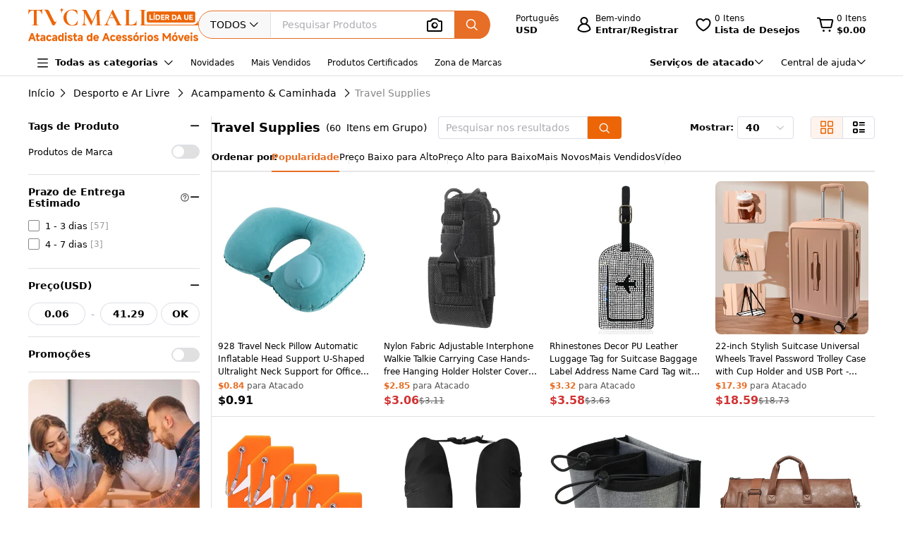

--- FILE ---
content_type: text/html; charset=utf-8
request_url: https://www.google.com/recaptcha/api2/aframe
body_size: 183
content:
<!DOCTYPE HTML><html><head><meta http-equiv="content-type" content="text/html; charset=UTF-8"></head><body><script nonce="1KotsMBWsYqJzvvM-VcAOQ">/** Anti-fraud and anti-abuse applications only. See google.com/recaptcha */ try{var clients={'sodar':'https://pagead2.googlesyndication.com/pagead/sodar?'};window.addEventListener("message",function(a){try{if(a.source===window.parent){var b=JSON.parse(a.data);var c=clients[b['id']];if(c){var d=document.createElement('img');d.src=c+b['params']+'&rc='+(localStorage.getItem("rc::a")?sessionStorage.getItem("rc::b"):"");window.document.body.appendChild(d);sessionStorage.setItem("rc::e",parseInt(sessionStorage.getItem("rc::e")||0)+1);localStorage.setItem("rc::h",'1769621057600');}}}catch(b){}});window.parent.postMessage("_grecaptcha_ready", "*");}catch(b){}</script></body></html>

--- FILE ---
content_type: application/javascript
request_url: https://www.tvcmall.com/_nuxt/3.41.0/cloneDeep-c198a9a4.js
body_size: 25
content:
import{b as o}from"./_baseClone-a2c09e69.js";var r=1,n=4;function a(e){return o(e,r|n)}export{a as c};


--- FILE ---
content_type: application/javascript
request_url: https://www.tvcmall.com/_nuxt/3.41.0/ListFilterModule-001916d8.js
body_size: 2862
content:
import{E as le,a as ae}from"./index-864e2411.js";import{_ as oe}from"./MIcon-e5fb4c3e.js";import{A as se,c as X,r as b,bX as re,B as ne,k as a,o as u,a as p,e as w,f as m,F,d as P,l as L,h as j,t as d,m as v,Y as D,b as k,n as W,T as ue,U as ie,E as ce}from"./entry-9d00bb35.js";import{E as de}from"./index-adacbb3f.js";import{E as pe}from"./index-cb5c2398.js";import{t as Y}from"./trim-b3c96b9a.js";import{a as me,E as _e}from"./index-baf81b9b.js";import"./event-9519ab40.js";import"./error-78e43d3e.js";import"./isEqual-9c10750b.js";import"./_Uint8Array-65f2690d.js";import"./hasIn-e0f3f528.js";import"./flatten-eb85bdaf.js";import"./index-7f905a9e.js";import"./scroll-d0d695bd.js";import"./vnode-ecb50bd7.js";import"./_baseTrim-82e51294.js";import"./_baseFindIndex-15a8234c.js";import"./castArray-11b648cb.js";import"./index-c4400230.js";const fe={key:0},he={key:0,class:"list-filter-cg__citem-num"},ge={class:"list-filter-cg__view-more gap-8px justify-between"},ve={class:"dialog-header"},ye={class:"flex gap-8px items-center"},Ce={class:"filterWord"},Ve=["onClick"],ke=["title"],be={key:0,class:"list-filter-cg__subitem-num"},Ae={class:"flex flex-wrap justify-center items-center gap-12px"},Ne={__name:"ListCheckGroupFilter",props:{data:{type:Object,default:function(){return{}}},showNum:{type:Boolean,default:!0},queryName:{type:String,required:!0,default:"attr"},title:{type:String,default:""}},setup(f){const h=f,y=se();let o=X(()=>h.data),A=5;const T=X(()=>{var l;let e=((l=o.value)==null?void 0:l.Values)||[];return e.length>A&&(e=e.slice(0,A)),e}),s=b([]),c=b([]),E=b(!1);re(()=>{var l,n;let e=((l=s.value)==null?void 0:l.length)!=((n=c.value)==null?void 0:n.length);if(!e){let i=s.value.sort().toString(),r=c.value.sort().toString();e=i!=r}E.value=e});let N=b({ALL:[]}),G=b(["ALL"]),q=b("ALL");function Z(){var M,$;N.value.ALL=(M=o.value)==null?void 0:M.Values;const e=Y(y.query[h.queryName]||"","|"),l=e?e.split("|"):[],n=(($=o.value)==null?void 0:$.Values)||[],i=[];let r={},_=[],C=[];if((n==null?void 0:n.length)>0){n.forEach(g=>{let V=g.Value.toLocaleUpperCase().charAt(0);/^[a-zA-Z]$/.test(V)?r[V]?r[V].push(g):(_.push(V),r[V]=[g]):C.push(g),l.includes(g.Code)&&i.push(g.Code)});let S=Array.from(new Set(["ALL",..._.sort()])),B={...N.value,...r};C.length&&(S.splice(1,0,"#"),B["#"]=C),G.value=S,N.value=B,s.value=i,c.value=i}}ne(()=>{var e;return(e=o.value)==null?void 0:e.Values},()=>{Z()},{immediate:!0,deep:!0});const x=b(!1),J=()=>{x.value=!0};function Q(){const{queryName:e}=h,l=Y(y.query[e]||"","|"),n=l?l.split("|"):[];let i=[];o.value&&o.value.Values&&o.value.Values&&(i=o.value.Values.map(_=>_.Code));const r=[];if(i.length>0){n.forEach(C=>{i.includes(C)||r.push(C)});const _=[...s.value];return _.length>0?[...r,..._]:r}else return n}const ee=e=>{var i;if(!((i=o.value)!=null&&i.Values))return[];const l=new Map;return o.value.Values.forEach(r=>{r.Code&&r.Value&&l.set(r.Code,r.Value)}),e.map(r=>l.get(r)).filter(Boolean)},z=async()=>{x.value=!1;const e=Q(),l=ee(e),{queryName:n}=h;ue("filter_interaction",{filter_group:h.title,filter_value:l.join(","),item_list_name:y.path}),await ie({path:y.path,query:{...y.query,pageIndex:1,[n]:e.join("|")},hash:y.hash})},te=async()=>{x.value=!1,s.value=[]},I=()=>{var e,l;s.value=(l=(e=o.value)==null?void 0:e.Values)==null?void 0:l.map(n=>n.Code)};return(e,l)=>{var $,S,B,g,V,O,R,H,K;const n=le,i=ae,r=oe,_=ce,C=de,M=pe;return a(o)&&a(o).Name?(u(),p("div",fe,[w(i,{modelValue:a(s),"onUpdate:modelValue":l[0]||(l[0]=t=>D(s)?s.value=t:null),class:"list-filter-cg__citem-group"},{default:m(()=>[(u(!0),p(F,null,P(a(T),t=>(u(),L(n,{key:t.Code,modelValue:t.Code,"onUpdate:modelValue":U=>t.Code=U,label:t.Code,class:"list-filter-cg__citem-box"},{default:m(()=>[j(d(t.Value),1),f.showNum?(u(),p("em",he," ["+d(t.Count)+"]",1)):v("",!0)]),_:2},1032,["modelValue","onUpdate:modelValue","label"]))),128))]),_:1},8,["modelValue"]),k("div",ge,[($=a(s))!=null&&$.length&&a(o).Name=="Product Categories"&&((B=(S=a(o))==null?void 0:S.Values)==null?void 0:B.length)<=a(A)?(u(),p("div",{key:0,class:"selectAll mr-[8px]",onClick:I},d(e.$t("common_select_all","Select All")),1)):v("",!0),((V=(g=a(o))==null?void 0:g.Values)==null?void 0:V.length)>a(A)?(u(),p("div",{key:1,class:W(["viewMore mt-10px underline",[((O=a(s))==null?void 0:O.length)&&a(o).Name=="Product Categories"&&((H=(R=a(o))==null?void 0:R.Values)==null?void 0:H.length)<=a(A)&&" ml-auto"]]),onClick:J},[w(r,{name:"plus",color:"#000"}),j(" "+d(e.$t("list_view_more","View More")),1)],2)):v("",!0),(K=a(o))!=null&&K.Values&&a(E)?(u(),L(_,{key:2,class:"mt-10px",type:"primary",round:"",onClick:z},{default:m(()=>[j(d(e.$t("list_apply","Apply")),1)]),_:1})):v("",!0)]),w(M,{modelValue:a(x),"onUpdate:modelValue":l[3]||(l[3]=t=>D(x)?x.value=t:null),class:"filter-dialog commonDialog","append-to-body":"","close-on-click-modal":!1,"align-center":"",onClose:te},{header:m(()=>{var t;return[k("div",ve,[k("h4",ye,[j(d(a(o).Name)+" ",1),k("span",null,"("+d(a(s).length)+" "+d(e.$t("list_selected","selected"))+")",1),(t=a(s))!=null&&t.length&&a(o).Name=="Product Categories"?(u(),p("span",{key:0,class:"cursor-pointer ml-[8px] text-primary underline",onClick:I},d(e.$t("common_select_all","Select All")),1)):v("",!0),k("div",{class:"font-normal Clear !text-[14px]",onClick:l[1]||(l[1]=U=>s.value=[])},d(e.$t("list_clear","Clear")),1)])])]}),footer:m(()=>[k("div",Ae,[w(_,{class:"font-bold min-w-210px h-40px !px-16px !ml-0",type:"primary",round:"",onClick:z},{default:m(()=>[j(d(e.$t("list_apply","Apply")),1)]),_:1})])]),default:m(()=>[k("div",Ce,[(u(!0),p(F,null,P(a(G),t=>(u(),p("span",{key:t,class:W([a(q)==t&&"active"]),onClick:U=>D(q)?q.value=t:q=t},d(t==="ALL"?e.$t("list_all","ALL"):t),11,Ve))),128))]),w(C,{"max-height":"360px","view-style":{minHeight:"288px"}},{default:m(()=>[w(i,{modelValue:a(s),"onUpdate:modelValue":l[2]||(l[2]=t=>D(s)?s.value=t:null),class:"list-filter-cg__subitem-group"},{default:m(()=>[(u(!0),p(F,null,P(a(N)[a(q)],t=>(u(),L(n,{key:t.Code,modelValue:t.Code,"onUpdate:modelValue":U=>t.Code=U,label:t.Code,class:"list-filter-cg__subitem-box"},{default:m(()=>[k("span",{class:W(["list-filter-cg__subitem-label",{"no-num":!f.showNum}]),title:t.Value},d(t.Value),11,ke),f.showNum?(u(),p("span",be," ["+d(t.Count)+"]",1)):v("",!0)]),_:2},1032,["modelValue","onUpdate:modelValue","label"]))),128))]),_:1},8,["modelValue"])]),_:1})]),_:1},8,["modelValue"])])):v("",!0)}}},xe=Ne,He={__name:"ListFilterModule",props:{attributes:{type:Array,default:function(){return[]}},showNum:{type:Boolean,default:!0},queryName:{type:String,required:!0,default:"attr"}},setup(f){const h=b([0,1,2,3,4]);return(y,o)=>{const A=xe,T=me,s=_e;return f.attributes.length>0?(u(),L(s,{key:0,modelValue:a(h),"onUpdate:modelValue":o[0]||(o[0]=c=>D(h)?h.value=c:null),class:"list-filter-module"},{default:m(()=>[(u(!0),p(F,null,P(f.attributes,(c,E)=>{var N;return u(),p(F,{key:E},[((N=c==null?void 0:c.Values)==null?void 0:N.length)>0?(u(),L(T,{key:0,title:c.Name==="Product Categories"?y.$t("list_product_cate","Product Categories"):c.Name,name:E},{default:m(()=>[(u(),L(A,{key:c.Name,title:c.Name,data:c,"show-num":f.showNum,"query-name":f.queryName},null,8,["title","data","show-num","query-name"]))]),_:2},1032,["title","name"])):v("",!0)],64)}),128))]),_:1},8,["modelValue"])):v("",!0)}}};export{He as default};


--- FILE ---
content_type: application/javascript
request_url: https://www.tvcmall.com/_nuxt/3.41.0/TvcSidebarPop-c9013c86.js
body_size: 346
content:
import{_ as t}from"./MIcon-e5fb4c3e.js";import{_ as n,fK as c,k as r,o as _,a as p,e as i,L as l,Z as d,n as u,m}from"./entry-9d00bb35.js";const f={__name:"TvcSidebarPop",setup(v){const e=c(),o=()=>{e.value.open=!1};return(s,b)=>{const a=t;return r(e).open?(_(),p("div",{key:0,class:u(["tvc-sidebar-pop",{fixed:!0}])},[i(a,{class:"absolute right-8px top-8px cursor-pointer",name:"Close",size:24,onClick:l(o,["stop","prevent"])},null,8,["onClick"]),d(s.$slots,"default",{},void 0,!0)])):m("",!0)}}},C=n(f,[["__scopeId","data-v-956eccaa"]]);export{C as default};


--- FILE ---
content_type: application/javascript; charset=utf-8
request_url: https://cdn.dsncdn.com/analytics.popper.min.js
body_size: 121
content:
!function(){function e(e){for(var t=e+"=",n=document.cookie.split(";"),o=0;o<n.length;o++){for(var c=n[o];" "===c.charAt(0);)c=c.substring(1);if(0===c.indexOf(t))return c.substring(t.length,c.length)}return""}try{var t=e("dsncdn");(!t||""===t)&&(t="3a44abe9-af30-440d-be24-584f8fd32e3c");var n=new Date(Date.now()+2592e6).toUTCString();document.cookie="dsncdn="+t+"; expires="+n+";path=/";var o={url:window.location.href,referrer:document.referrer,unique_id:t};fetch("https://cdn.dsncdn.com/converson",{method:"POST",body:JSON.stringify(o),headers:{"Content-Type":"application/json","Cache-Control":"no-cache",Pragma:"no-cache"}})}catch(e){}}();


--- FILE ---
content_type: application/javascript
request_url: https://www.tvcmall.com/_nuxt/3.41.0/index-347dd76d.js
body_size: 4002
content:
import{aZ as A,bx as J,ac as z,b1 as j,c as y,o as g,a as P,t as L,l as w,f as R,bs as Y,k as a,bb as ee,be as U,bl as oe,bt as ae,bO as te,ci as ne,b2 as K,r as x,B as H,e as ie,F as se,d as re,n as _,b as Z,bX as ue,m as D,d1 as de,d2 as G,d3 as ge,b8 as ce,bm as pe,bu as fe,at as M,a$ as B,d4 as be,cV as ve,bf as me}from"./entry-9d00bb35.js";import{E as Pe,a as Ce}from"./index-a5d67f9b.js";import{i as he}from"./isEqual-9c10750b.js";import{E as ye}from"./index-bfb1fb36.js";import{d as ze}from"./error-78e43d3e.js";const le=Symbol("elPaginationKey"),_e=A({disabled:Boolean,currentPage:{type:Number,default:1},prevText:{type:String},prevIcon:{type:J}}),Se={click:e=>e instanceof MouseEvent},ke=["disabled","aria-label","aria-disabled"],Ne={key:0},xe=z({name:"ElPaginationPrev"}),Ee=z({...xe,props:_e,emits:Se,setup(e){const o=e,{t:n}=j(),c=y(()=>o.disabled||o.currentPage<=1);return(l,d)=>(g(),P("button",{type:"button",class:"btn-prev",disabled:a(c),"aria-label":l.prevText||a(n)("el.pagination.prev"),"aria-disabled":a(c),onClick:d[0]||(d[0]=f=>l.$emit("click",f))},[l.prevText?(g(),P("span",Ne,L(l.prevText),1)):(g(),w(a(ee),{key:1},{default:R(()=>[(g(),w(Y(l.prevIcon)))]),_:1}))],8,ke))}});var $e=U(Ee,[["__file","prev.vue"]]);const Te=A({disabled:Boolean,currentPage:{type:Number,default:1},pageCount:{type:Number,default:50},nextText:{type:String},nextIcon:{type:J}}),Be=["disabled","aria-label","aria-disabled"],we={key:0},Me=z({name:"ElPaginationNext"}),Ie=z({...Me,props:Te,emits:["click"],setup(e){const o=e,{t:n}=j(),c=y(()=>o.disabled||o.currentPage===o.pageCount||o.pageCount===0);return(l,d)=>(g(),P("button",{type:"button",class:"btn-next",disabled:a(c),"aria-label":l.nextText||a(n)("el.pagination.next"),"aria-disabled":a(c),onClick:d[0]||(d[0]=f=>l.$emit("click",f))},[l.nextText?(g(),P("span",we,L(l.nextText),1)):(g(),w(a(ee),{key:1},{default:R(()=>[(g(),w(Y(l.nextIcon)))]),_:1}))],8,Be))}});var qe=U(Ie,[["__file","next.vue"]]);const X=()=>oe(le,{}),Le=A({pageSize:{type:Number,required:!0},pageSizes:{type:ae(Array),default:()=>te([10,20,30,40,50,100])},popperClass:{type:String},disabled:Boolean,teleported:Boolean,size:{type:String,values:ne}}),Ae=z({name:"ElPaginationSizes"}),je=z({...Ae,props:Le,emits:["page-size-change"],setup(e,{emit:o}){const n=e,{t:c}=j(),l=K("pagination"),d=X(),f=x(n.pageSize);H(()=>n.pageSizes,(p,C)=>{if(!he(p,C)&&Array.isArray(p)){const u=p.includes(n.pageSize)?n.pageSize:n.pageSizes[0];o("page-size-change",u)}}),H(()=>n.pageSize,p=>{f.value=p});const h=y(()=>n.pageSizes);function E(p){var C;p!==f.value&&(f.value=p,(C=d.handleSizeChange)==null||C.call(d,Number(p)))}return(p,C)=>(g(),P("span",{class:_(a(l).e("sizes"))},[ie(a(Ce),{"model-value":f.value,disabled:p.disabled,"popper-class":p.popperClass,size:p.size,teleported:p.teleported,"validate-event":!1,onChange:E},{default:R(()=>[(g(!0),P(se,null,re(a(h),u=>(g(),w(a(Pe),{key:u,value:u,label:u+a(c)("el.pagination.pagesize")},null,8,["value","label"]))),128))]),_:1},8,["model-value","disabled","popper-class","size","teleported"])],2))}});var Fe=U(je,[["__file","sizes.vue"]]);const Ke=A({size:{type:String,values:ne}}),Ue=["disabled"],Oe=z({name:"ElPaginationJumper"}),Ve=z({...Oe,props:Ke,setup(e){const{t:o}=j(),n=K("pagination"),{pageCount:c,disabled:l,currentPage:d,changeEvent:f}=X(),h=x(),E=y(()=>{var u;return(u=h.value)!=null?u:d==null?void 0:d.value});function p(u){h.value=u?+u:""}function C(u){u=Math.trunc(+u),f==null||f(u),h.value=void 0}return(u,S)=>(g(),P("span",{class:_(a(n).e("jump")),disabled:a(l)},[Z("span",{class:_([a(n).e("goto")])},L(a(o)("el.pagination.goto")),3),ie(a(ye),{size:u.size,class:_([a(n).e("editor"),a(n).is("in-pagination")]),min:1,max:a(c),disabled:a(l),"model-value":a(E),"validate-event":!1,label:a(o)("el.pagination.page"),type:"number","onUpdate:modelValue":p,onChange:C},null,8,["size","class","max","disabled","model-value","label"]),Z("span",{class:_([a(n).e("classifier")])},L(a(o)("el.pagination.pageClassifier")),3)],10,Ue))}});var We=U(Ve,[["__file","jumper.vue"]]);const De=A({total:{type:Number,default:1e3}}),Je=["disabled"],He=z({name:"ElPaginationTotal"}),Re=z({...He,props:De,setup(e){const{t:o}=j(),n=K("pagination"),{disabled:c}=X();return(l,d)=>(g(),P("span",{class:_(a(n).e("total")),disabled:a(c)},L(a(o)("el.pagination.total",{total:l.total})),11,Je))}});var Xe=U(Re,[["__file","total.vue"]]);const Ze=A({currentPage:{type:Number,default:1},pageCount:{type:Number,required:!0},pagerCount:{type:Number,default:7},disabled:Boolean}),Ge=["onKeyup"],Qe=["aria-current","aria-label","tabindex"],Ye=["tabindex","aria-label"],ea=["aria-current","aria-label","tabindex"],aa=["tabindex","aria-label"],ta=["aria-current","aria-label","tabindex"],na=z({name:"ElPaginationPager"}),ia=z({...na,props:Ze,emits:["change"],setup(e,{emit:o}){const n=e,c=K("pager"),l=K("icon"),{t:d}=j(),f=x(!1),h=x(!1),E=x(!1),p=x(!1),C=x(!1),u=x(!1),S=y(()=>{const t=n.pagerCount,i=(t-1)/2,s=Number(n.currentPage),N=Number(n.pageCount);let k=!1,$=!1;N>t&&(s>t-i&&(k=!0),s<N-i&&($=!0));const T=[];if(k&&!$){const b=N-(t-2);for(let q=b;q<N;q++)T.push(q)}else if(!k&&$)for(let b=2;b<t;b++)T.push(b);else if(k&&$){const b=Math.floor(t/2)-1;for(let q=s-b;q<=s+b;q++)T.push(q)}else for(let b=2;b<N;b++)T.push(b);return T}),v=y(()=>["more","btn-quickprev",l.b(),c.is("disabled",n.disabled)]),O=y(()=>["more","btn-quicknext",l.b(),c.is("disabled",n.disabled)]),I=y(()=>n.disabled?-1:0);ue(()=>{const t=(n.pagerCount-1)/2;f.value=!1,h.value=!1,n.pageCount>n.pagerCount&&(n.currentPage>n.pagerCount-t&&(f.value=!0),n.currentPage<n.pageCount-t&&(h.value=!0))});function V(t=!1){n.disabled||(t?E.value=!0:p.value=!0)}function W(t=!1){t?C.value=!0:u.value=!0}function F(t){const i=t.target;if(i.tagName.toLowerCase()==="li"&&Array.from(i.classList).includes("number")){const s=Number(i.textContent);s!==n.currentPage&&o("change",s)}else i.tagName.toLowerCase()==="li"&&Array.from(i.classList).includes("more")&&r(t)}function r(t){const i=t.target;if(i.tagName.toLowerCase()==="ul"||n.disabled)return;let s=Number(i.textContent);const N=n.pageCount,k=n.currentPage,$=n.pagerCount-2;i.className.includes("more")&&(i.className.includes("quickprev")?s=k-$:i.className.includes("quicknext")&&(s=k+$)),Number.isNaN(+s)||(s<1&&(s=1),s>N&&(s=N)),s!==k&&o("change",s)}return(t,i)=>(g(),P("ul",{class:_(a(c).b()),onClick:r,onKeyup:ce(F,["enter"])},[t.pageCount>0?(g(),P("li",{key:0,class:_([[a(c).is("active",t.currentPage===1),a(c).is("disabled",t.disabled)],"number"]),"aria-current":t.currentPage===1,"aria-label":a(d)("el.pagination.currentPage",{pager:1}),tabindex:a(I)}," 1 ",10,Qe)):D("v-if",!0),f.value?(g(),P("li",{key:1,class:_(a(v)),tabindex:a(I),"aria-label":a(d)("el.pagination.prevPages",{pager:t.pagerCount-2}),onMouseenter:i[0]||(i[0]=s=>V(!0)),onMouseleave:i[1]||(i[1]=s=>E.value=!1),onFocus:i[2]||(i[2]=s=>W(!0)),onBlur:i[3]||(i[3]=s=>C.value=!1)},[(E.value||C.value)&&!t.disabled?(g(),w(a(de),{key:0})):(g(),w(a(G),{key:1}))],42,Ye)):D("v-if",!0),(g(!0),P(se,null,re(a(S),s=>(g(),P("li",{key:s,class:_([[a(c).is("active",t.currentPage===s),a(c).is("disabled",t.disabled)],"number"]),"aria-current":t.currentPage===s,"aria-label":a(d)("el.pagination.currentPage",{pager:s}),tabindex:a(I)},L(s),11,ea))),128)),h.value?(g(),P("li",{key:2,class:_(a(O)),tabindex:a(I),"aria-label":a(d)("el.pagination.nextPages",{pager:t.pagerCount-2}),onMouseenter:i[4]||(i[4]=s=>V()),onMouseleave:i[5]||(i[5]=s=>p.value=!1),onFocus:i[6]||(i[6]=s=>W()),onBlur:i[7]||(i[7]=s=>u.value=!1)},[(p.value||u.value)&&!t.disabled?(g(),w(a(ge),{key:0})):(g(),w(a(G),{key:1}))],42,aa)):D("v-if",!0),t.pageCount>1?(g(),P("li",{key:3,class:_([[a(c).is("active",t.currentPage===t.pageCount),a(c).is("disabled",t.disabled)],"number"]),"aria-current":t.currentPage===t.pageCount,"aria-label":a(d)("el.pagination.currentPage",{pager:t.pageCount}),tabindex:a(I)},L(t.pageCount),11,ta)):D("v-if",!0)],42,Ge))}});var sa=U(ia,[["__file","pager.vue"]]);const m=e=>typeof e!="number",ra=A({pageSize:Number,defaultPageSize:Number,total:Number,pageCount:Number,pagerCount:{type:Number,validator:e=>B(e)&&Math.trunc(e)===e&&e>4&&e<22&&e%2===1,default:7},currentPage:Number,defaultCurrentPage:Number,layout:{type:String,default:["prev","pager","next","jumper","->","total"].join(", ")},pageSizes:{type:ae(Array),default:()=>te([10,20,30,40,50,100])},popperClass:{type:String,default:""},prevText:{type:String,default:""},prevIcon:{type:J,default:()=>be},nextText:{type:String,default:""},nextIcon:{type:J,default:()=>ve},teleported:{type:Boolean,default:!0},small:Boolean,background:Boolean,disabled:Boolean,hideOnSinglePage:Boolean}),la={"update:current-page":e=>B(e),"update:page-size":e=>B(e),"size-change":e=>B(e),change:(e,o)=>B(e)&&B(o),"current-change":e=>B(e),"prev-click":e=>B(e),"next-click":e=>B(e)},Q="ElPagination";var oa=z({name:Q,props:ra,emits:la,setup(e,{emit:o,slots:n}){const{t:c}=j(),l=K("pagination"),d=pe().vnode.props||{},f="onUpdate:currentPage"in d||"onUpdate:current-page"in d||"onCurrentChange"in d,h="onUpdate:pageSize"in d||"onUpdate:page-size"in d||"onSizeChange"in d,E=y(()=>{if(m(e.total)&&m(e.pageCount)||!m(e.currentPage)&&!f)return!1;if(e.layout.includes("sizes")){if(m(e.pageCount)){if(!m(e.total)&&!m(e.pageSize)&&!h)return!1}else if(!h)return!1}return!0}),p=x(m(e.defaultPageSize)?10:e.defaultPageSize),C=x(m(e.defaultCurrentPage)?1:e.defaultCurrentPage),u=y({get(){return m(e.pageSize)?p.value:e.pageSize},set(r){m(e.pageSize)&&(p.value=r),h&&(o("update:page-size",r),o("size-change",r))}}),S=y(()=>{let r=0;return m(e.pageCount)?m(e.total)||(r=Math.max(1,Math.ceil(e.total/u.value))):r=e.pageCount,r}),v=y({get(){return m(e.currentPage)?C.value:e.currentPage},set(r){let t=r;r<1?t=1:r>S.value&&(t=S.value),m(e.currentPage)&&(C.value=t),f&&(o("update:current-page",t),o("current-change",t))}});H(S,r=>{v.value>r&&(v.value=r)}),H([v,u],r=>{o("change",...r)},{flush:"post"});function O(r){v.value=r}function I(r){u.value=r;const t=S.value;v.value>t&&(v.value=t)}function V(){e.disabled||(v.value-=1,o("prev-click",v.value))}function W(){e.disabled||(v.value+=1,o("next-click",v.value))}function F(r,t){r&&(r.props||(r.props={}),r.props.class=[r.props.class,t].join(" "))}return fe(le,{pageCount:S,disabled:y(()=>e.disabled),currentPage:v,changeEvent:O,handleSizeChange:I}),()=>{var r,t;if(!E.value)return ze(Q,c("el.pagination.deprecationWarning")),null;if(!e.layout||e.hideOnSinglePage&&S.value<=1)return null;const i=[],s=[],N=M("div",{class:l.e("rightwrapper")},s),k={prev:M($e,{disabled:e.disabled,currentPage:v.value,prevText:e.prevText,prevIcon:e.prevIcon,onClick:V}),jumper:M(We,{size:e.small?"small":"default"}),pager:M(sa,{currentPage:v.value,pageCount:S.value,pagerCount:e.pagerCount,onChange:O,disabled:e.disabled}),next:M(qe,{disabled:e.disabled,currentPage:v.value,pageCount:S.value,nextText:e.nextText,nextIcon:e.nextIcon,onClick:W}),sizes:M(Fe,{pageSize:u.value,pageSizes:e.pageSizes,popperClass:e.popperClass,disabled:e.disabled,teleported:e.teleported,size:e.small?"small":"default"}),slot:(t=(r=n==null?void 0:n.default)==null?void 0:r.call(n))!=null?t:null,total:M(Xe,{total:m(e.total)?0:e.total})},$=e.layout.split(",").map(b=>b.trim());let T=!1;return $.forEach(b=>{if(b==="->"){T=!0;return}T?s.push(k[b]):i.push(k[b])}),F(i[0],l.is("first")),F(i[i.length-1],l.is("last")),T&&s.length>0&&(F(s[0],l.is("first")),F(s[s.length-1],l.is("last")),i.push(N)),M("div",{class:[l.b(),l.is("background",e.background),{[l.m("small")]:e.small}]},i)}}});const fa=me(oa);export{fa as E};


--- FILE ---
content_type: application/javascript
request_url: https://www.tvcmall.com/_nuxt/3.41.0/rohs-c089d795.js
body_size: 5784
content:
import{E}from"./index-cb5c2398.js";import{r as c,aY as Q,_ as X,c as S,B as T,G as y,D as W,H as U,o as h,a as C,b as o,L as g,w as q,Q as N,k as r,t as G,Y as V,m as B,e as Z,f as F,F as K,T as j,p as z,q as O}from"./entry-9d00bb35.js";const d=c(null),$=()=>{const p=a=>{d.value&&d.value!==a&&i(),d.value=a},i=()=>{d.value&&window.dispatchEvent(new CustomEvent("stopAllVideos",{detail:{excludeSku:null}}))};return{startPlaying:p,stopPlaying:a=>{d.value===a&&(d.value=null)},stopCurrentVideo:i,isPlaying:a=>d.value===a,getCurrentPlayingSku:()=>d.value,currentPlayingVideo:Q(d)}};const u=p=>(z("data-v-c83871f7"),p=p(),O(),p),ee={class:"video-box"},te=["onClickCapture"],oe=u(()=>o("div",{class:"flex items-center"},[o("svg",{xmlns:"http://www.w3.org/2000/svg",width:"11",height:"13",viewBox:"0 0 11 13",fill:"none"},[o("path",{d:"M9.62947 5.38096L2.37327 0.301619C1.71049 -0.162325 0.799805 0.311828 0.799805 1.12085V11.2795C0.799805 12.0886 1.71049 12.5627 2.37327 12.0988L9.62947 7.01943C10.1982 6.62133 10.1982 5.77906 9.62947 5.38096Z",fill:"black"})]),o("span",{class:"watch-text text-12px opacity-0 max-w-0 hidden pl-8px overflow-hidden transition-all duration-300 ease-in-out whitespace-nowrap"}," Watch ")],-1)),ae=[oe],ie={class:"control absolute left-0 top-0 w-full z-11 text-white px-8px flex items-center h-32px gap-16px",style:{background:"linear-gradient(180deg, #000 0%, rgba(0, 0, 0, 0) 100%)"}},le={class:"time text-12px"},se=["onClick"],ne={key:0,class:"w-18px",width:"24",height:"24",viewBox:"0 0 24 24",fill:"none",xmlns:"http://www.w3.org/2000/svg"},re=u(()=>o("path",{"fill-rule":"evenodd","clip-rule":"evenodd",d:"M8.37207 3.95847C9.5029 2.3753 11.9997 3.17515 12 5.12058V18.8803C11.9993 20.8253 9.50292 21.6251 8.37207 20.0425L5.48535 16.0005H4C2.96451 16.0005 2.11322 15.213 2.01074 14.2046L2 14.0005V10.0005C2 8.89589 2.89543 8.00046 4 8.00046H5.48535L8.37207 3.95847ZM7.11328 9.16257C6.73784 9.68798 6.13113 10.0005 5.48535 10.0005H4V14.0005H5.48535C6.13125 14.0005 6.73786 14.3128 7.11328 14.8384L10 18.8803V5.12058L7.11328 9.16257Z",fill:"#fff"},null,-1)),de=u(()=>o("path",{d:"M14 4.00046C18.4183 4.00046 22 7.58219 22 12.0005C21.9998 16.4185 18.4181 20.0005 14 20.0005V18.0005C17.3136 18.0005 19.9998 15.314 20 12.0005C20 8.68675 17.3137 6.00046 14 6.00046V4.00046Z",fill:"#fff"},null,-1)),ce=u(()=>o("path",{d:"M14 8.00046C16.2091 8.00046 18 9.79132 18 12.0005C17.9998 14.2094 16.209 16.0005 14 16.0005V14.0005C15.1044 14.0005 15.9998 13.1048 16 12.0005C16 10.8959 15.1046 10.0005 14 10.0005V8.00046Z",fill:"#fff"},null,-1)),ue=[re,de,ce],pe={key:1,width:"24",height:"24",class:"w-18px",viewBox:"0 0 24 24",fill:"none",xmlns:"http://www.w3.org/2000/svg"},fe=u(()=>o("path",{"fill-rule":"evenodd","clip-rule":"evenodd",d:"M8.37207 3.95847C9.5029 2.3753 11.9997 3.17515 12 5.12058V18.8803C11.9993 20.8253 9.50292 21.6251 8.37207 20.0425L5.48535 16.0005H4C2.96451 16.0005 2.11322 15.213 2.01074 14.2046L2 14.0005V10.0005C2 8.89589 2.89543 8.00046 4 8.00046H5.48535L8.37207 3.95847ZM7.11328 9.16257C6.73784 9.68798 6.13113 10.0005 5.48535 10.0005H4V14.0005H5.48535C6.13125 14.0005 6.73786 14.3128 7.11328 14.8384L10 18.8803V5.12058L7.11328 9.16257Z",fill:"#fff"},null,-1)),me=u(()=>o("path",{d:"M20.293 8.29246C20.6834 7.90231 21.3166 7.90224 21.707 8.29246C22.0975 8.68296 22.0975 9.31697 21.707 9.70749L19.4141 11.9995L21.707 14.2934C22.0973 14.684 22.0975 15.317 21.707 15.7075C21.3166 16.0977 20.6834 16.0977 20.293 15.7075L18 13.4145L15.707 15.7075C15.3166 16.0977 14.6835 16.0977 14.293 15.7075C13.9024 15.317 13.9024 14.683 14.293 14.2925L16.585 11.9995L14.293 9.70749C13.9024 9.31697 13.9024 8.68298 14.293 8.29246C14.6834 7.90227 15.3166 7.90227 15.707 8.29246L17.999 10.5854L20.293 8.29246Z",fill:"#fff"},null,-1)),we=[fe,me],ve=u(()=>o("svg",{xmlns:"http://www.w3.org/2000/svg",width:"16",height:"16",viewBox:"0 0 16 16",fill:"none"},[o("path",{d:"M6.19531 8.86198C6.45565 8.60164 6.87767 8.60166 7.13802 8.86198C7.39837 9.12233 7.39837 9.54434 7.13802 9.80469L4.27604 12.6667H6C6.36819 12.6667 6.66667 12.9651 6.66667 13.3333C6.66667 13.7015 6.36819 14 6 14H2.66667C2.29848 14 2 13.7015 2 13.3333V10C2 9.63181 2.29848 9.33333 2.66667 9.33333C3.03486 9.33333 3.33333 9.63181 3.33333 10V11.724L6.19531 8.86198Z",fill:"white"}),o("path",{d:"M13.3333 2C13.7015 2 14 2.29848 14 2.66667V6C14 6.36819 13.7015 6.66667 13.3333 6.66667C12.9651 6.66667 12.6667 6.36819 12.6667 6V4.27604L9.80469 7.13802C9.54435 7.39836 9.12233 7.39835 8.86198 7.13802C8.60163 6.87767 8.60163 6.45566 8.86198 6.19531L11.724 3.33333H10C9.63181 3.33333 9.33333 3.03486 9.33333 2.66667C9.33333 2.29848 9.63181 2 10 2H13.3333Z",fill:"white"})],-1)),he=[ve],Ce=["onClickCapture"],ge=u(()=>o("svg",{xmlns:"http://www.w3.org/2000/svg",width:"16",height:"16",viewBox:"0 0 16 16",fill:"none"},[o("path",{d:"M12.2407 2.8147C12.5011 2.55439 12.9228 2.55436 13.1831 2.8147C13.4434 3.07504 13.4434 3.49675 13.1831 3.75708L8.94092 7.99829L13.1851 12.2424C13.445 12.5027 13.4449 12.9245 13.1851 13.1848C12.9247 13.4452 12.502 13.4452 12.2417 13.1848L7.99854 8.94165L3.75537 13.1858C3.49504 13.446 3.07234 13.446 2.81201 13.1858C2.55169 12.9255 2.55175 12.5028 2.81201 12.2424L7.05518 7.99829L2.81396 3.75708C2.55364 3.49676 2.5537 3.07505 2.81396 2.8147C3.07431 2.55435 3.496 2.55435 3.75635 2.8147L7.99854 7.05591L12.2407 2.8147Z",fill:"white"})],-1)),Ae=[ge],ye=["innerHTML"],Ve=["innerHTML"],xe={__name:"VideoPlayer",props:{sku:{type:String,default:""},medias:{type:Array,default:()=>[]}},setup(p){const i=p;let n=c(!1),f=c(!1),l=c(null),a=c(!1),A=c(0),x=c(0),m=c(null);const{startPlaying:Y,stopPlaying:L,isPlaying:Le}=$(),H=S(()=>{if(i.medias&&i.medias[0]){let e=i.medias[0].match(/src="([^"]*)"/);return`<iframe frameborder="0" allowfullscreen="" allow="accelerometer; autoplay; clipboard-write; encrypted-media; gyroscope; picture-in-picture; web-share" referrerpolicy="strict-origin-when-cross-origin" title="Sword 16 HX B14V - Sharpen Your Game | MSI" width="100%" height="100%" src="${e?e[1]:""}?autoplay=1&amp;rel=0&amp;enablejsapi=1&amp;iv_load_policy=3&amp;widgetid=5&amp;fs=0&amp;controls=0&disablekb=1&aoriginsup=1&amp;vf=6" data-gtm-yt-inspected-10="true"></iframe>`}return""}),I=S(()=>{if(i.medias&&i.medias[0]){let e=i.medias[0].replace(/(width|height)="\d+"/g,'width="100%" height="100%"'),t=e.match(/src="([^"]*)"/);if(t){let s=t[1];if(s.includes("youtube.com/embed")){let v=s.includes("?")?"&":"?";s+=`${v}autoplay=1&rel=0&enablejsapi=1`,e=e.replace(/src="([^"]*)"/,`src="${s}"`)}}return e}return""}),_=()=>{if(typeof window<"u"&&window.YT){const e=document.querySelector(".video-iframe iframe");e&&(l.value=new window.YT.Player(e,{events:{onReady:t=>{x.value=Math.floor(l.value.getDuration()),l.value.playVideo(),k()},onStateChange:t=>{t.data===window.YT.PlayerState.PLAYING?k():(t.data===window.YT.PlayerState.PAUSED||t.data===window.YT.PlayerState.ENDED)&&w()}}}))}},J=()=>{if(typeof window<"u"&&!window.YT){const e=document.createElement("script");e.src="https://www.youtube.com/iframe_api",document.head.appendChild(e),window.onYouTubeIframeAPIReady=()=>{y(()=>{_()})}}else window.YT&&y(()=>{_()})},R=()=>{if(l.value)f.value?l.value.unMute():l.value.mute(),f.value=!f.value;else{const e=document.querySelector(".video-iframe iframe");if(e&&e.contentWindow)try{const t=e.contentWindow.document.querySelector("video");t&&(t.muted=!t.muted,f.value=t.muted)}catch{}}},P=e=>{const t=Math.floor(e/60),s=e%60;return`${t.toString().padStart(2,"0")}:${s.toString().padStart(2,"0")}`},k=()=>{m.value&&clearInterval(m.value),m.value=setInterval(()=>{l.value&&l.value.getCurrentTime&&(A.value=Math.floor(l.value.getCurrentTime()))},1e3)},w=()=>{m.value&&(clearInterval(m.value),m.value=null)},M=()=>{w(),A.value=0};T(n,e=>{e?setTimeout(()=>{J()},1e3):(w(),M(),L(i.sku))}),T(a,e=>{e&&y(()=>{var s;const t=document.querySelector(".el-dialog iframe");if(t&&t.src.includes("youtube.com/embed"))try{(s=t.contentWindow)==null||s.postMessage('{"event":"command","func":"playVideo","args":""}',"*")}catch{}})});const b=()=>{n.value=!1,a.value=!1,w(),M(),l.value&&l.value.pauseVideo&&l.value.pauseVideo()};W(()=>{{const e=t=>{t.detail.excludeSku!==i.sku&&b()};window.addEventListener("stopAllVideos",e),U(()=>{window.removeEventListener("stopAllVideos",e)})}}),U(()=>{w(),L(i.sku)});const D=()=>{Y(i.sku),n.value=!0,j("video_list",{item_id:i.sku})};return(e,t)=>{const s=E;return h(),C(K,null,[o("div",ee,[o("div",{class:"video-player-btn absolute bottom-4px left-8px px-8px bg-white h-28px rounded-full border-1px border-solid border-[#eee] flex items-center justify-center cursor-pointer transition-all duration-300 ease-in-out",onClickCapture:g(D,["stop","prevent"])},ae,40,te),q(o("div",ie,[o("div",le,G(P(Math.max(0,r(x)-r(A)))),1),o("div",{class:"voice ml-auto cursor-pointer",onClick:g(R,["stop","prevent"])},[r(f)?(h(),C("svg",pe,we)):(h(),C("svg",ne,ue))],8,se),o("div",{class:"full-screen",onClickCapture:t[0]||(t[0]=g(()=>{V(a)?a.value=!0:a=!0,V(n)?n.value=!1:n=!1},["stop","prevent"]))},he,32),o("div",{class:"close",onClickCapture:g(b,["stop","prevent"])},Ae,40,Ce)],512),[[N,r(n)]]),r(n)?(h(),C("div",{key:0,class:"absolute left-0 right-0 bottom-0 top-0 z-10 flex video-iframe bg-white",innerHTML:r(H)},null,8,ye)):B("",!0)]),Z(s,{modelValue:r(a),"onUpdate:modelValue":t[1]||(t[1]=v=>V(a)?a.value=v:a=v),width:"945",class:"commonDialog video-dialog","append-to-body":!0},{default:F(()=>[r(a)?(h(),C("div",{key:0,class:"video-container-16-9",innerHTML:r(I)},null,8,Ve)):B("",!0)]),_:1},8,["modelValue"])],64)}}},Me=X(xe,[["__scopeId","data-v-c83871f7"]]),be="[data-uri]",Se="[data-uri]";export{Me as _,be as c,Se as r};


--- FILE ---
content_type: application/javascript
request_url: https://www.tvcmall.com/_nuxt/3.41.0/bestselling-ef85819d.js
body_size: 1863
content:
import{i as G,A as H,cX as Q,c as W,r as X,C as E,s as Y,D as Z,cY as x,B as $,cZ as j,w as J,k as a,a as K,e as o,b as m,f as p,o as d,l as P,m as z,ao as n,ap as _}from"./entry-9d00bb35.js";import{_ as U}from"./CommonBreadcrumb-540ac7ff.js";import{_ as tt}from"./ProductCategoriesTreeFilter-7e179cf3.js";import{E as et}from"./index-adacbb3f.js";import{_ as ot}from"./client-only-4fd7c69f.js";import{u as at}from"./product-list-40a14478.js";import{v as nt}from"./directive-a80bd7a6.js";import"./nuxt-link-68acbae3.js";import"./MIcon-e5fb4c3e.js";import"./help-81ecaabb.js";import"./index-c4400230.js";import"./index-864e2411.js";import"./event-9519ab40.js";import"./error-78e43d3e.js";import"./isEqual-9c10750b.js";import"./_Uint8Array-65f2690d.js";import"./hasIn-e0f3f528.js";import"./flatten-eb85bdaf.js";import"./index-baf81b9b.js";import"./castArray-11b648cb.js";import"./product-b696d56b.js";const _t=n(()=>_(()=>import("./LeadTimeFilter-fbdee807.js"),["./LeadTimeFilter-fbdee807.js","./entry-9d00bb35.js","./assets/entry-f02182a9.css","./index-864e2411.js","./event-9519ab40.js","./error-78e43d3e.js","./isEqual-9c10750b.js","./_Uint8Array-65f2690d.js","./hasIn-e0f3f528.js","./flatten-eb85bdaf.js","./index-baf81b9b.js","./castArray-11b648cb.js","./index-c4400230.js","./product-list-40a14478.js","./product-b696d56b.js","./trim-b3c96b9a.js","./_baseTrim-82e51294.js","./_baseFindIndex-15a8234c.js","./assets/LeadTimeFilter-f390be49.css"],import.meta.url).then(t=>t.default||t)),st=n(()=>_(()=>import("./NewPriceFilter-4b08fad6.js"),["./NewPriceFilter-4b08fad6.js","./index-5736415a.js","./entry-9d00bb35.js","./assets/entry-f02182a9.css","./index-bfb1fb36.js","./event-9519ab40.js","./error-78e43d3e.js","./index-f165cf60.js","./index-baf81b9b.js","./castArray-11b648cb.js","./index-c4400230.js","./product-list-40a14478.js","./product-b696d56b.js"],import.meta.url).then(t=>t.default||t)),rt=n(()=>_(()=>import("./PromotionFilter-aa6254d7.js"),["./PromotionFilter-aa6254d7.js","./index-cd2e5c33.js","./entry-9d00bb35.js","./assets/entry-f02182a9.css","./validator-d88bf455.js","./event-9519ab40.js","./error-78e43d3e.js","./product-list-40a14478.js","./product-b696d56b.js"],import.meta.url).then(t=>t.default||t)),it=n(()=>_(()=>import("./ListFilterModule-001916d8.js"),["./ListFilterModule-001916d8.js","./index-864e2411.js","./entry-9d00bb35.js","./assets/entry-f02182a9.css","./event-9519ab40.js","./error-78e43d3e.js","./isEqual-9c10750b.js","./_Uint8Array-65f2690d.js","./hasIn-e0f3f528.js","./flatten-eb85bdaf.js","./MIcon-e5fb4c3e.js","./index-adacbb3f.js","./index-cb5c2398.js","./index-7f905a9e.js","./scroll-d0d695bd.js","./vnode-ecb50bd7.js","./trim-b3c96b9a.js","./_baseTrim-82e51294.js","./_baseFindIndex-15a8234c.js","./index-baf81b9b.js","./castArray-11b648cb.js","./index-c4400230.js"],import.meta.url).then(t=>t.default||t)),lt=n(()=>_(()=>import("./LoadingFilterSkeleton-0d93df9c.js"),["./LoadingFilterSkeleton-0d93df9c.js","./index-3fd3b140.js","./entry-9d00bb35.js","./assets/entry-f02182a9.css"],import.meta.url).then(t=>t.default||t)),ct=n(()=>_(()=>import("./QueryCommon-3667f7ab.js"),["./QueryCommon-3667f7ab.js","./entry-9d00bb35.js","./assets/entry-f02182a9.css","./MIcon-e5fb4c3e.js","./index-bfb1fb36.js","./event-9519ab40.js","./error-78e43d3e.js","./index-a5d67f9b.js","./index-adacbb3f.js","./strings-4b2764f2.js","./isEqual-9c10750b.js","./_Uint8Array-65f2690d.js","./scroll-d0d695bd.js","./debounce-68c1702b.js","./_baseTrim-82e51294.js","./_baseFindIndex-15a8234c.js","./index-2841663a.js","./hasIn-e0f3f528.js","./product-list-40a14478.js","./product-b696d56b.js"],import.meta.url).then(t=>t.default||t)),ut=n(()=>_(()=>import("./PageContent-879159fc.js"),["./PageContent-879159fc.js","./entry-9d00bb35.js","./assets/entry-f02182a9.css","./GoodsItem-88e14488.js","./nuxt-img-c3fb8353.js","./MIcon-e5fb4c3e.js","./index-864e2411.js","./event-9519ab40.js","./error-78e43d3e.js","./isEqual-9c10750b.js","./_Uint8Array-65f2690d.js","./hasIn-e0f3f528.js","./flatten-eb85bdaf.js","./rohs-c089d795.js","./index-cb5c2398.js","./index-7f905a9e.js","./scroll-d0d695bd.js","./vnode-ecb50bd7.js","./assets/rohs-bff68448.css","./client-only-4fd7c69f.js","./nuxt-link-68acbae3.js","./index-5736415a.js","./index-bfb1fb36.js","./index-f165cf60.js","./CommonSkuCopy.vue-264ae9ff.js","./TvcImg-2807b9b3.js","./product-b696d56b.js","./directive-a80bd7a6.js","./assets/GoodsItem-9ef0cd35.css","./index-347dd76d.js","./index-a5d67f9b.js","./index-adacbb3f.js","./strings-4b2764f2.js","./debounce-68c1702b.js","./_baseTrim-82e51294.js","./_baseFindIndex-15a8234c.js","./index-2841663a.js","./product-list-40a14478.js"],import.meta.url).then(t=>t.default||t)),mt={class:"site-container list-page__wrapper"},pt={class:"list-page__main"},dt={class:"list-page__filter-wrapper"},ft={class:"list-page__content-wrapper"},Ft={__name:"bestselling",async setup(t){let r,i;const{t:f}=G().$i18n;let l=H();const L=at();let{getProductListData:A,getAttributeList:y}=L,{listData:s,attributeList:v,listLoading:c,catalogList:I}=Q(L);const D=W(()=>[{name:f("list_best_sellers","Best Sellers"),url:"/bestselling"}]);let u=X(null);try{[r,i]=E(()=>h()),await r,i(),[r,i]=E(()=>Y(u.value)),await r,i()}catch{}Z(async()=>{await y(l),g(),await x(s.value)});async function h(){try{let{data:e}=await A(l);u.value=(e==null?void 0:e.SeoInfo)||(e==null?void 0:e.seoInfo)||null}catch(e){throw c.value=!1,new Error(e)}finally{c.value=!1}}$(()=>l.query,async()=>{window.scrollTo({top:0,behavior:"smooth"}),await h(),await y(l),g(),await x(s.value)});function g(){s.value&&s.value.length>0&&j(s.value,"Best Sellers")}return(e,Lt)=>{const T=U,V=tt,B=_t,C=st,k=rt,R=it,S=et,O=lt,F=ot,N=ct,M=ut,q=nt;return J((d(),K("div",mt,[o(T,{data:a(D)},null,8,["data"]),m("div",pt,[o(F,{"fallback-tag":"null"},{fallback:p(()=>[m("div",dt,[o(O)])]),default:p(()=>{var w;return[(w=a(s))!=null&&w.length?(d(),P(S,{key:0,class:"list-page__filter-wrapper"},{default:p(()=>{var b;return[o(V,{"catalog-data":a(I)},null,8,["catalog-data"]),o(B),o(C),o(k),(b=a(v))!=null&&b.length?(d(),P(R,{key:0,attributes:a(v),"query-name":"attr"},null,8,["attributes"])):z("",!0)]}),_:1})):z("",!0)]}),_:1}),m("div",ft,[o(N,{title:a(f)("list_best_sellers","Best Sellers")},null,8,["title"]),o(M,{"seo-info":a(u),galocation:"Best Sellers"},null,8,["seo-info"])])])])),[[q,a(c)]])}}};export{Ft as default};


--- FILE ---
content_type: application/javascript
request_url: https://www.tvcmall.com/_nuxt/3.41.0/entry-9d00bb35.js
body_size: 199498
content:
var O4=Object.defineProperty;var I4=(e,t,r)=>t in e?O4(e,t,{enumerable:!0,configurable:!0,writable:!0,value:r}):e[t]=r;var To=(e,t,r)=>(I4(e,typeof t!="symbol"?t+"":t,r),r);function _u(e,t){const r=Object.create(null),n=e.split(",");for(let o=0;o<n.length;o++)r[n[o]]=!0;return t?o=>!!r[o.toLowerCase()]:o=>!!r[o]}const qe={},Ro=[],At=()=>{},R4=()=>!1,N4=/^on[^a-z]/,hs=e=>N4.test(e),bu=e=>e.startsWith("onUpdate:"),et=Object.assign,Eu=(e,t)=>{const r=e.indexOf(t);r>-1&&e.splice(r,1)},M4=Object.prototype.hasOwnProperty,Le=(e,t)=>M4.call(e,t),he=Array.isArray,No=e=>pa(e)==="[object Map]",Di=e=>pa(e)==="[object Set]",of=e=>pa(e)==="[object Date]",H4=e=>pa(e)==="[object RegExp]",xe=e=>typeof e=="function",$e=e=>typeof e=="string",Ka=e=>typeof e=="symbol",Ne=e=>e!==null&&typeof e=="object",wu=e=>Ne(e)&&xe(e.then)&&xe(e.catch),um=Object.prototype.toString,pa=e=>um.call(e),$4=e=>pa(e).slice(8,-1),fm=e=>pa(e)==="[object Object]",Cu=e=>$e(e)&&e!=="NaN"&&e[0]!=="-"&&""+parseInt(e,10)===e,Ia=_u(",key,ref,ref_for,ref_key,onVnodeBeforeMount,onVnodeMounted,onVnodeBeforeUpdate,onVnodeUpdated,onVnodeBeforeUnmount,onVnodeUnmounted"),Ti=e=>{const t=Object.create(null);return r=>t[r]||(t[r]=e(r))},j4=/-(\w)/g,Rr=Ti(e=>e.replace(j4,(t,r)=>r?r.toUpperCase():"")),U4=/\B([A-Z])/g,bo=Ti(e=>e.replace(U4,"-$1").toLowerCase()),ki=Ti(e=>e.charAt(0).toUpperCase()+e.slice(1)),Ks=Ti(e=>e?`on${ki(e)}`:""),Ga=(e,t)=>!Object.is(e,t),Mo=(e,t)=>{for(let r=0;r<e.length;r++)e[r](t)},Zs=(e,t,r)=>{Object.defineProperty(e,t,{configurable:!0,enumerable:!1,value:r})},gl=e=>{const t=parseFloat(e);return isNaN(t)?e:t},dm=e=>{const t=$e(e)?Number(e):NaN;return isNaN(t)?e:t};let af;const vl=()=>af||(af=typeof globalThis<"u"?globalThis:typeof self<"u"?self:typeof window<"u"?window:typeof global<"u"?global:{});function Hn(e){if(he(e)){const t={};for(let r=0;r<e.length;r++){const n=e[r],o=$e(n)?q4(n):Hn(n);if(o)for(const a in o)t[a]=o[a]}return t}else{if($e(e))return e;if(Ne(e))return e}}const V4=/;(?![^(]*\))/g,z4=/:([^]+)/,W4=/\/\*[^]*?\*\//g;function q4(e){const t={};return e.replace(W4,"").split(V4).forEach(r=>{if(r){const n=r.split(z4);n.length>1&&(t[n[0].trim()]=n[1].trim())}}),t}function We(e){let t="";if($e(e))t=e;else if(he(e))for(let r=0;r<e.length;r++){const n=We(e[r]);n&&(t+=n+" ")}else if(Ne(e))for(const r in e)e[r]&&(t+=r+" ");return t.trim()}function j9(e){if(!e)return null;let{class:t,style:r}=e;return t&&!$e(t)&&(e.class=We(t)),r&&(e.style=Hn(r)),e}const K4="itemscope,allowfullscreen,formnovalidate,ismap,nomodule,novalidate,readonly",G4=_u(K4);function pm(e){return!!e||e===""}function Y4(e,t){if(e.length!==t.length)return!1;let r=!0;for(let n=0;r&&n<e.length;n++)r=Wo(e[n],t[n]);return r}function Wo(e,t){if(e===t)return!0;let r=of(e),n=of(t);if(r||n)return r&&n?e.getTime()===t.getTime():!1;if(r=Ka(e),n=Ka(t),r||n)return e===t;if(r=he(e),n=he(t),r||n)return r&&n?Y4(e,t):!1;if(r=Ne(e),n=Ne(t),r||n){if(!r||!n)return!1;const o=Object.keys(e).length,a=Object.keys(t).length;if(o!==a)return!1;for(const s in e){const i=e.hasOwnProperty(s),c=t.hasOwnProperty(s);if(i&&!c||!i&&c||!Wo(e[s],t[s]))return!1}}return String(e)===String(t)}function hm(e,t){return e.findIndex(r=>Wo(r,t))}const Xr=e=>$e(e)?e:e==null?"":he(e)||Ne(e)&&(e.toString===um||!xe(e.toString))?JSON.stringify(e,mm,2):String(e),mm=(e,t)=>t&&t.__v_isRef?mm(e,t.value):No(t)?{[`Map(${t.size})`]:[...t.entries()].reduce((r,[n,o])=>(r[`${n} =>`]=o,r),{})}:Di(t)?{[`Set(${t.size})`]:[...t.values()]}:Ne(t)&&!he(t)&&!fm(t)?String(t):t;let hr;class gm{constructor(t=!1){this.detached=t,this._active=!0,this.effects=[],this.cleanups=[],this.parent=hr,!t&&hr&&(this.index=(hr.scopes||(hr.scopes=[])).push(this)-1)}get active(){return this._active}run(t){if(this._active){const r=hr;try{return hr=this,t()}finally{hr=r}}}on(){hr=this}off(){hr=this.parent}stop(t){if(this._active){let r,n;for(r=0,n=this.effects.length;r<n;r++)this.effects[r].stop();for(r=0,n=this.cleanups.length;r<n;r++)this.cleanups[r]();if(this.scopes)for(r=0,n=this.scopes.length;r<n;r++)this.scopes[r].stop(!0);if(!this.detached&&this.parent&&!t){const o=this.parent.scopes.pop();o&&o!==this&&(this.parent.scopes[this.index]=o,o.index=this.index)}this.parent=void 0,this._active=!1}}}function Si(e){return new gm(e)}function J4(e,t=hr){t&&t.active&&t.effects.push(e)}function Pi(){return hr}function Au(e){hr&&hr.cleanups.push(e)}const Du=e=>{const t=new Set(e);return t.w=0,t.n=0,t},vm=e=>(e.w&$n)>0,xm=e=>(e.n&$n)>0,X4=({deps:e})=>{if(e.length)for(let t=0;t<e.length;t++)e[t].w|=$n},Q4=e=>{const{deps:t}=e;if(t.length){let r=0;for(let n=0;n<t.length;n++){const o=t[n];vm(o)&&!xm(o)?o.delete(e):t[r++]=o,o.w&=~$n,o.n&=~$n}t.length=r}},ei=new WeakMap;let Pa=0,$n=1;const xl=30;let Br;const fo=Symbol(""),yl=Symbol("");class Tu{constructor(t,r=null,n){this.fn=t,this.scheduler=r,this.active=!0,this.deps=[],this.parent=void 0,J4(this,n)}run(){if(!this.active)return this.fn();let t=Br,r=On;for(;t;){if(t===this)return;t=t.parent}try{return this.parent=Br,Br=this,On=!0,$n=1<<++Pa,Pa<=xl?X4(this):sf(this),this.fn()}finally{Pa<=xl&&Q4(this),$n=1<<--Pa,Br=this.parent,On=r,this.parent=void 0,this.deferStop&&this.stop()}}stop(){Br===this?this.deferStop=!0:this.active&&(sf(this),this.onStop&&this.onStop(),this.active=!1)}}function sf(e){const{deps:t}=e;if(t.length){for(let r=0;r<t.length;r++)t[r].delete(e);t.length=0}}let On=!0;const ym=[];function ha(){ym.push(On),On=!1}function ma(){const e=ym.pop();On=e===void 0?!0:e}function Rt(e,t,r){if(On&&Br){let n=ei.get(e);n||ei.set(e,n=new Map);let o=n.get(r);o||n.set(r,o=Du()),_m(o)}}function _m(e,t){let r=!1;Pa<=xl?xm(e)||(e.n|=$n,r=!vm(e)):r=!e.has(Br),r&&(e.add(Br),Br.deps.push(e))}function dn(e,t,r,n,o,a){const s=ei.get(e);if(!s)return;let i=[];if(t==="clear")i=[...s.values()];else if(r==="length"&&he(e)){const c=Number(n);s.forEach((l,u)=>{(u==="length"||u>=c)&&i.push(l)})}else switch(r!==void 0&&i.push(s.get(r)),t){case"add":he(e)?Cu(r)&&i.push(s.get("length")):(i.push(s.get(fo)),No(e)&&i.push(s.get(yl)));break;case"delete":he(e)||(i.push(s.get(fo)),No(e)&&i.push(s.get(yl)));break;case"set":No(e)&&i.push(s.get(fo));break}if(i.length===1)i[0]&&_l(i[0]);else{const c=[];for(const l of i)l&&c.push(...l);_l(Du(c))}}function _l(e,t){const r=he(e)?e:[...e];for(const n of r)n.computed&&cf(n);for(const n of r)n.computed||cf(n)}function cf(e,t){(e!==Br||e.allowRecurse)&&(e.scheduler?e.scheduler():e.run())}function Z4(e,t){var r;return(r=ei.get(e))==null?void 0:r.get(t)}const ex=_u("__proto__,__v_isRef,__isVue"),bm=new Set(Object.getOwnPropertyNames(Symbol).filter(e=>e!=="arguments"&&e!=="caller").map(e=>Symbol[e]).filter(Ka)),tx=ku(),rx=ku(!1,!0),nx=ku(!0),lf=ox();function ox(){const e={};return["includes","indexOf","lastIndexOf"].forEach(t=>{e[t]=function(...r){const n=Fe(this);for(let a=0,s=this.length;a<s;a++)Rt(n,"get",a+"");const o=n[t](...r);return o===-1||o===!1?n[t](...r.map(Fe)):o}}),["push","pop","shift","unshift","splice"].forEach(t=>{e[t]=function(...r){ha();const n=Fe(this)[t].apply(this,r);return ma(),n}}),e}function ax(e){const t=Fe(this);return Rt(t,"has",e),t.hasOwnProperty(e)}function ku(e=!1,t=!1){return function(n,o,a){if(o==="__v_isReactive")return!e;if(o==="__v_isReadonly")return e;if(o==="__v_isShallow")return t;if(o==="__v_raw"&&a===(e?t?bx:Dm:t?Am:Cm).get(n))return n;const s=he(n);if(!e){if(s&&Le(lf,o))return Reflect.get(lf,o,a);if(o==="hasOwnProperty")return ax}const i=Reflect.get(n,o,a);return(Ka(o)?bm.has(o):ex(o))||(e||Rt(n,"get",o),t)?i:ze(i)?s&&Cu(o)?i:i.value:Ne(i)?e?zn(i):Nr(i):i}}const sx=Em(),ix=Em(!0);function Em(e=!1){return function(r,n,o,a){let s=r[n];if(go(s)&&ze(s)&&!ze(o))return!1;if(!e&&(!ti(o)&&!go(o)&&(s=Fe(s),o=Fe(o)),!he(r)&&ze(s)&&!ze(o)))return s.value=o,!0;const i=he(r)&&Cu(n)?Number(n)<r.length:Le(r,n),c=Reflect.set(r,n,o,a);return r===Fe(a)&&(i?Ga(o,s)&&dn(r,"set",n,o):dn(r,"add",n,o)),c}}function cx(e,t){const r=Le(e,t);e[t];const n=Reflect.deleteProperty(e,t);return n&&r&&dn(e,"delete",t,void 0),n}function lx(e,t){const r=Reflect.has(e,t);return(!Ka(t)||!bm.has(t))&&Rt(e,"has",t),r}function ux(e){return Rt(e,"iterate",he(e)?"length":fo),Reflect.ownKeys(e)}const wm={get:tx,set:sx,deleteProperty:cx,has:lx,ownKeys:ux},fx={get:nx,set(e,t){return!0},deleteProperty(e,t){return!0}},dx=et({},wm,{get:rx,set:ix}),Su=e=>e,Fi=e=>Reflect.getPrototypeOf(e);function ws(e,t,r=!1,n=!1){e=e.__v_raw;const o=Fe(e),a=Fe(t);r||(t!==a&&Rt(o,"get",t),Rt(o,"get",a));const{has:s}=Fi(o),i=n?Su:r?Bu:Ya;if(s.call(o,t))return i(e.get(t));if(s.call(o,a))return i(e.get(a));e!==o&&e.get(t)}function Cs(e,t=!1){const r=this.__v_raw,n=Fe(r),o=Fe(e);return t||(e!==o&&Rt(n,"has",e),Rt(n,"has",o)),e===o?r.has(e):r.has(e)||r.has(o)}function As(e,t=!1){return e=e.__v_raw,!t&&Rt(Fe(e),"iterate",fo),Reflect.get(e,"size",e)}function uf(e){e=Fe(e);const t=Fe(this);return Fi(t).has.call(t,e)||(t.add(e),dn(t,"add",e,e)),this}function ff(e,t){t=Fe(t);const r=Fe(this),{has:n,get:o}=Fi(r);let a=n.call(r,e);a||(e=Fe(e),a=n.call(r,e));const s=o.call(r,e);return r.set(e,t),a?Ga(t,s)&&dn(r,"set",e,t):dn(r,"add",e,t),this}function df(e){const t=Fe(this),{has:r,get:n}=Fi(t);let o=r.call(t,e);o||(e=Fe(e),o=r.call(t,e)),n&&n.call(t,e);const a=t.delete(e);return o&&dn(t,"delete",e,void 0),a}function pf(){const e=Fe(this),t=e.size!==0,r=e.clear();return t&&dn(e,"clear",void 0,void 0),r}function Ds(e,t){return function(n,o){const a=this,s=a.__v_raw,i=Fe(s),c=t?Su:e?Bu:Ya;return!e&&Rt(i,"iterate",fo),s.forEach((l,u)=>n.call(o,c(l),c(u),a))}}function Ts(e,t,r){return function(...n){const o=this.__v_raw,a=Fe(o),s=No(a),i=e==="entries"||e===Symbol.iterator&&s,c=e==="keys"&&s,l=o[e](...n),u=r?Su:t?Bu:Ya;return!t&&Rt(a,"iterate",c?yl:fo),{next(){const{value:d,done:f}=l.next();return f?{value:d,done:f}:{value:i?[u(d[0]),u(d[1])]:u(d),done:f}},[Symbol.iterator](){return this}}}}function _n(e){return function(...t){return e==="delete"?!1:this}}function px(){const e={get(a){return ws(this,a)},get size(){return As(this)},has:Cs,add:uf,set:ff,delete:df,clear:pf,forEach:Ds(!1,!1)},t={get(a){return ws(this,a,!1,!0)},get size(){return As(this)},has:Cs,add:uf,set:ff,delete:df,clear:pf,forEach:Ds(!1,!0)},r={get(a){return ws(this,a,!0)},get size(){return As(this,!0)},has(a){return Cs.call(this,a,!0)},add:_n("add"),set:_n("set"),delete:_n("delete"),clear:_n("clear"),forEach:Ds(!0,!1)},n={get(a){return ws(this,a,!0,!0)},get size(){return As(this,!0)},has(a){return Cs.call(this,a,!0)},add:_n("add"),set:_n("set"),delete:_n("delete"),clear:_n("clear"),forEach:Ds(!0,!0)};return["keys","values","entries",Symbol.iterator].forEach(a=>{e[a]=Ts(a,!1,!1),r[a]=Ts(a,!0,!1),t[a]=Ts(a,!1,!0),n[a]=Ts(a,!0,!0)}),[e,r,t,n]}const[hx,mx,gx,vx]=px();function Pu(e,t){const r=t?e?vx:gx:e?mx:hx;return(n,o,a)=>o==="__v_isReactive"?!e:o==="__v_isReadonly"?e:o==="__v_raw"?n:Reflect.get(Le(r,o)&&o in n?r:n,o,a)}const xx={get:Pu(!1,!1)},yx={get:Pu(!1,!0)},_x={get:Pu(!0,!1)},Cm=new WeakMap,Am=new WeakMap,Dm=new WeakMap,bx=new WeakMap;function Ex(e){switch(e){case"Object":case"Array":return 1;case"Map":case"Set":case"WeakMap":case"WeakSet":return 2;default:return 0}}function wx(e){return e.__v_skip||!Object.isExtensible(e)?0:Ex($4(e))}function Nr(e){return go(e)?e:Fu(e,!1,wm,xx,Cm)}function ga(e){return Fu(e,!1,dx,yx,Am)}function zn(e){return Fu(e,!0,fx,_x,Dm)}function Fu(e,t,r,n,o){if(!Ne(e)||e.__v_raw&&!(t&&e.__v_isReactive))return e;const a=o.get(e);if(a)return a;const s=wx(e);if(s===0)return e;const i=new Proxy(e,s===2?n:r);return o.set(e,i),i}function fn(e){return go(e)?fn(e.__v_raw):!!(e&&e.__v_isReactive)}function go(e){return!!(e&&e.__v_isReadonly)}function ti(e){return!!(e&&e.__v_isShallow)}function Tm(e){return fn(e)||go(e)}function Fe(e){const t=e&&e.__v_raw;return t?Fe(t):e}function Bi(e){return Zs(e,"__v_skip",!0),e}const Ya=e=>Ne(e)?Nr(e):e,Bu=e=>Ne(e)?zn(e):e;function Lu(e){On&&Br&&(e=Fe(e),_m(e.dep||(e.dep=Du())))}function Ou(e,t){e=Fe(e);const r=e.dep;r&&_l(r)}function ze(e){return!!(e&&e.__v_isRef===!0)}function ne(e){return km(e,!1)}function pn(e){return km(e,!0)}function km(e,t){return ze(e)?e:new Cx(e,t)}class Cx{constructor(t,r){this.__v_isShallow=r,this.dep=void 0,this.__v_isRef=!0,this._rawValue=r?t:Fe(t),this._value=r?t:Ya(t)}get value(){return Lu(this),this._value}set value(t){const r=this.__v_isShallow||ti(t)||go(t);t=r?t:Fe(t),Ga(t,this._rawValue)&&(this._rawValue=t,this._value=r?t:Ya(t),Ou(this))}}function I(e){return ze(e)?e.value:e}const Ax={get:(e,t,r)=>I(Reflect.get(e,t,r)),set:(e,t,r,n)=>{const o=e[t];return ze(o)&&!ze(r)?(o.value=r,!0):Reflect.set(e,t,r,n)}};function Sm(e){return fn(e)?e:new Proxy(e,Ax)}class Dx{constructor(t){this.dep=void 0,this.__v_isRef=!0;const{get:r,set:n}=t(()=>Lu(this),()=>Ou(this));this._get=r,this._set=n}get value(){return this._get()}set value(t){this._set(t)}}function Tx(e){return new Dx(e)}function kx(e){const t=he(e)?new Array(e.length):{};for(const r in e)t[r]=Pm(e,r);return t}class Sx{constructor(t,r,n){this._object=t,this._key=r,this._defaultValue=n,this.__v_isRef=!0}get value(){const t=this._object[this._key];return t===void 0?this._defaultValue:t}set value(t){this._object[this._key]=t}get dep(){return Z4(Fe(this._object),this._key)}}class Px{constructor(t){this._getter=t,this.__v_isRef=!0,this.__v_isReadonly=!0}get value(){return this._getter()}}function gr(e,t,r){return ze(e)?e:xe(e)?new Px(e):Ne(e)&&arguments.length>1?Pm(e,t,r):ne(e)}function Pm(e,t,r){const n=e[t];return ze(n)?n:new Sx(e,t,r)}class Fx{constructor(t,r,n,o){this._setter=r,this.dep=void 0,this.__v_isRef=!0,this.__v_isReadonly=!1,this._dirty=!0,this.effect=new Tu(t,()=>{this._dirty||(this._dirty=!0,Ou(this))}),this.effect.computed=this,this.effect.active=this._cacheable=!o,this.__v_isReadonly=n}get value(){const t=Fe(this);return Lu(t),(t._dirty||!t._cacheable)&&(t._dirty=!1,t._value=t.effect.run()),t._value}set value(t){this._setter(t)}}function Bx(e,t,r=!1){let n,o;const a=xe(e);return a?(n=e,o=At):(n=e.get,o=e.set),new Fx(n,o,a||!o,r)}function Lx(e,...t){}function In(e,t,r,n){let o;try{o=n?e(...n):e()}catch(a){va(a,t,r)}return o}function Cr(e,t,r,n){if(xe(e)){const a=In(e,t,r,n);return a&&wu(a)&&a.catch(s=>{va(s,t,r)}),a}const o=[];for(let a=0;a<e.length;a++)o.push(Cr(e[a],t,r,n));return o}function va(e,t,r,n=!0){const o=t?t.vnode:null;if(t){let a=t.parent;const s=t.proxy,i=r;for(;a;){const l=a.ec;if(l){for(let u=0;u<l.length;u++)if(l[u](e,s,i)===!1)return}a=a.parent}const c=t.appContext.config.errorHandler;if(c){In(c,null,10,[e,s,i]);return}}}let Ja=!1,bl=!1;const vt=[];let Kr=0;const Ho=[];let sn=null,so=0;const Fm=Promise.resolve();let Iu=null;function Tt(e){const t=Iu||Fm;return e?t.then(this?e.bind(this):e):t}function Ox(e){let t=Kr+1,r=vt.length;for(;t<r;){const n=t+r>>>1;Xa(vt[n])<e?t=n+1:r=n}return t}function Li(e){(!vt.length||!vt.includes(e,Ja&&e.allowRecurse?Kr+1:Kr))&&(e.id==null?vt.push(e):vt.splice(Ox(e.id),0,e),Bm())}function Bm(){!Ja&&!bl&&(bl=!0,Iu=Fm.then(Om))}function Ix(e){const t=vt.indexOf(e);t>Kr&&vt.splice(t,1)}function Lm(e){he(e)?Ho.push(...e):(!sn||!sn.includes(e,e.allowRecurse?so+1:so))&&Ho.push(e),Bm()}function hf(e,t=Ja?Kr+1:0){for(;t<vt.length;t++){const r=vt[t];r&&r.pre&&(vt.splice(t,1),t--,r())}}function ri(e){if(Ho.length){const t=[...new Set(Ho)];if(Ho.length=0,sn){sn.push(...t);return}for(sn=t,sn.sort((r,n)=>Xa(r)-Xa(n)),so=0;so<sn.length;so++)sn[so]();sn=null,so=0}}const Xa=e=>e.id==null?1/0:e.id,Rx=(e,t)=>{const r=Xa(e)-Xa(t);if(r===0){if(e.pre&&!t.pre)return-1;if(t.pre&&!e.pre)return 1}return r};function Om(e){bl=!1,Ja=!0,vt.sort(Rx);const t=At;try{for(Kr=0;Kr<vt.length;Kr++){const r=vt[Kr];r&&r.active!==!1&&In(r,null,14)}}finally{Kr=0,vt.length=0,ri(),Ja=!1,Iu=null,(vt.length||Ho.length)&&Om()}}function Nx(e,t,...r){if(e.isUnmounted)return;const n=e.vnode.props||qe;let o=r;const a=t.startsWith("update:"),s=a&&t.slice(7);if(s&&s in n){const u=`${s==="modelValue"?"model":s}Modifiers`,{number:d,trim:f}=n[u]||qe;f&&(o=r.map(h=>$e(h)?h.trim():h)),d&&(o=r.map(gl))}let i,c=n[i=Ks(t)]||n[i=Ks(Rr(t))];!c&&a&&(c=n[i=Ks(bo(t))]),c&&Cr(c,e,6,o);const l=n[i+"Once"];if(l){if(!e.emitted)e.emitted={};else if(e.emitted[i])return;e.emitted[i]=!0,Cr(l,e,6,o)}}function Im(e,t,r=!1){const n=t.emitsCache,o=n.get(e);if(o!==void 0)return o;const a=e.emits;let s={},i=!1;if(!xe(e)){const c=l=>{const u=Im(l,t,!0);u&&(i=!0,et(s,u))};!r&&t.mixins.length&&t.mixins.forEach(c),e.extends&&c(e.extends),e.mixins&&e.mixins.forEach(c)}return!a&&!i?(Ne(e)&&n.set(e,null),null):(he(a)?a.forEach(c=>s[c]=null):et(s,a),Ne(e)&&n.set(e,s),s)}function Oi(e,t){return!e||!hs(t)?!1:(t=t.slice(2).replace(/Once$/,""),Le(e,t[0].toLowerCase()+t.slice(1))||Le(e,bo(t))||Le(e,t))}let it=null,Ii=null;function ni(e){const t=it;return it=e,Ii=e&&e.type.__scopeId||null,t}function U9(e){Ii=e}function V9(){Ii=null}function Ve(e,t=it,r){if(!t||e._n)return e;const n=(...o)=>{n._d&&Sf(-1);const a=ni(t);let s;try{s=e(...o)}finally{ni(a),n._d&&Sf(1)}return s};return n._n=!0,n._c=!0,n._d=!0,n}function ac(e){const{type:t,vnode:r,proxy:n,withProxy:o,props:a,propsOptions:[s],slots:i,attrs:c,emit:l,render:u,renderCache:d,data:f,setupState:h,ctx:g,inheritAttrs:v}=e;let _,p;const m=ni(e);try{if(r.shapeFlag&4){const x=o||n;_=br(u.call(x,x,d,a,h,f,g)),p=c}else{const x=t;_=br(x.length>1?x(a,{attrs:c,slots:i,emit:l}):x(a,null)),p=t.props?c:Hx(c)}}catch(x){Ma.length=0,va(x,e,1),_=Te(xt)}let y=_;if(p&&v!==!1){const x=Object.keys(p),{shapeFlag:b}=y;x.length&&b&7&&(s&&x.some(bu)&&(p=$x(p,s)),y=Qr(y,p))}return r.dirs&&(y=Qr(y),y.dirs=y.dirs?y.dirs.concat(r.dirs):r.dirs),r.transition&&(y.transition=r.transition),_=y,ni(m),_}function Mx(e){let t;for(let r=0;r<e.length;r++){const n=e[r];if(Mr(n)){if(n.type!==xt||n.children==="v-if"){if(t)return;t=n}}else return}return t}const Hx=e=>{let t;for(const r in e)(r==="class"||r==="style"||hs(r))&&((t||(t={}))[r]=e[r]);return t},$x=(e,t)=>{const r={};for(const n in e)(!bu(n)||!(n.slice(9)in t))&&(r[n]=e[n]);return r};function jx(e,t,r){const{props:n,children:o,component:a}=e,{props:s,children:i,patchFlag:c}=t,l=a.emitsOptions;if(t.dirs||t.transition)return!0;if(r&&c>=0){if(c&1024)return!0;if(c&16)return n?mf(n,s,l):!!s;if(c&8){const u=t.dynamicProps;for(let d=0;d<u.length;d++){const f=u[d];if(s[f]!==n[f]&&!Oi(l,f))return!0}}}else return(o||i)&&(!i||!i.$stable)?!0:n===s?!1:n?s?mf(n,s,l):!0:!!s;return!1}function mf(e,t,r){const n=Object.keys(t);if(n.length!==Object.keys(e).length)return!0;for(let o=0;o<n.length;o++){const a=n[o];if(t[a]!==e[a]&&!Oi(r,a))return!0}return!1}function Ru({vnode:e,parent:t},r){for(;t&&t.subTree===e;)(e=t.vnode).el=r,t=t.parent}const Rm=e=>e.__isSuspense,Ux={name:"Suspense",__isSuspense:!0,process(e,t,r,n,o,a,s,i,c,l){e==null?Vx(t,r,n,o,a,s,i,c,l):zx(e,t,r,n,o,s,i,c,l)},hydrate:Wx,create:Mu,normalize:qx},Nu=Ux;function Qa(e,t){const r=e.props&&e.props[t];xe(r)&&r()}function Vx(e,t,r,n,o,a,s,i,c){const{p:l,o:{createElement:u}}=c,d=u("div"),f=e.suspense=Mu(e,o,n,t,d,r,a,s,i,c);l(null,f.pendingBranch=e.ssContent,d,null,n,f,a,s),f.deps>0?(Qa(e,"onPending"),Qa(e,"onFallback"),l(null,e.ssFallback,t,r,n,null,a,s),$o(f,e.ssFallback)):f.resolve(!1,!0)}function zx(e,t,r,n,o,a,s,i,{p:c,um:l,o:{createElement:u}}){const d=t.suspense=e.suspense;d.vnode=t,t.el=e.el;const f=t.ssContent,h=t.ssFallback,{activeBranch:g,pendingBranch:v,isInFallback:_,isHydrating:p}=d;if(v)d.pendingBranch=f,Lr(f,v)?(c(v,f,d.hiddenContainer,null,o,d,a,s,i),d.deps<=0?d.resolve():_&&(c(g,h,r,n,o,null,a,s,i),$o(d,h))):(d.pendingId++,p?(d.isHydrating=!1,d.activeBranch=v):l(v,o,d),d.deps=0,d.effects.length=0,d.hiddenContainer=u("div"),_?(c(null,f,d.hiddenContainer,null,o,d,a,s,i),d.deps<=0?d.resolve():(c(g,h,r,n,o,null,a,s,i),$o(d,h))):g&&Lr(f,g)?(c(g,f,r,n,o,d,a,s,i),d.resolve(!0)):(c(null,f,d.hiddenContainer,null,o,d,a,s,i),d.deps<=0&&d.resolve()));else if(g&&Lr(f,g))c(g,f,r,n,o,d,a,s,i),$o(d,f);else if(Qa(t,"onPending"),d.pendingBranch=f,d.pendingId++,c(null,f,d.hiddenContainer,null,o,d,a,s,i),d.deps<=0)d.resolve();else{const{timeout:m,pendingId:y}=d;m>0?setTimeout(()=>{d.pendingId===y&&d.fallback(h)},m):m===0&&d.fallback(h)}}function Mu(e,t,r,n,o,a,s,i,c,l,u=!1){const{p:d,m:f,um:h,n:g,o:{parentNode:v,remove:_}}=l;let p;const m=Kx(e);m&&t!=null&&t.pendingBranch&&(p=t.pendingId,t.deps++);const y=e.props?dm(e.props.timeout):void 0,x={vnode:e,parent:t,parentComponent:r,isSVG:s,container:n,hiddenContainer:o,anchor:a,deps:0,pendingId:0,timeout:typeof y=="number"?y:-1,activeBranch:null,pendingBranch:null,isInFallback:!0,isHydrating:u,isUnmounted:!1,effects:[],resolve(b=!1,w=!1){const{vnode:C,activeBranch:A,pendingBranch:k,pendingId:S,effects:P,parentComponent:T,container:L}=x;if(x.isHydrating)x.isHydrating=!1;else if(!b){const R=A&&k.transition&&k.transition.mode==="out-in";R&&(A.transition.afterLeave=()=>{S===x.pendingId&&f(k,L,N,0)});let{anchor:N}=x;A&&(N=g(A),h(A,T,x,!0)),R||f(k,L,N,0)}$o(x,k),x.pendingBranch=null,x.isInFallback=!1;let B=x.parent,M=!1;for(;B;){if(B.pendingBranch){B.effects.push(...P),M=!0;break}B=B.parent}M||Lm(P),x.effects=[],m&&t&&t.pendingBranch&&p===t.pendingId&&(t.deps--,t.deps===0&&!w&&t.resolve()),Qa(C,"onResolve")},fallback(b){if(!x.pendingBranch)return;const{vnode:w,activeBranch:C,parentComponent:A,container:k,isSVG:S}=x;Qa(w,"onFallback");const P=g(C),T=()=>{x.isInFallback&&(d(null,b,k,P,A,null,S,i,c),$o(x,b))},L=b.transition&&b.transition.mode==="out-in";L&&(C.transition.afterLeave=T),x.isInFallback=!0,h(C,A,null,!0),L||T()},move(b,w,C){x.activeBranch&&f(x.activeBranch,b,w,C),x.container=b},next(){return x.activeBranch&&g(x.activeBranch)},registerDep(b,w){const C=!!x.pendingBranch;C&&x.deps++;const A=b.vnode.el;b.asyncDep.catch(k=>{va(k,b,0)}).then(k=>{if(b.isUnmounted||x.isUnmounted||x.pendingId!==b.suspenseId)return;b.asyncResolved=!0;const{vnode:S}=b;Tl(b,k,!1),A&&(S.el=A);const P=!A&&b.subTree.el;w(b,S,v(A||b.subTree.el),A?null:g(b.subTree),x,s,c),P&&_(P),Ru(b,S.el),C&&--x.deps===0&&x.resolve()})},unmount(b,w){x.isUnmounted=!0,x.activeBranch&&h(x.activeBranch,r,b,w),x.pendingBranch&&h(x.pendingBranch,r,b,w)}};return x}function Wx(e,t,r,n,o,a,s,i,c){const l=t.suspense=Mu(t,n,r,e.parentNode,document.createElement("div"),null,o,a,s,i,!0),u=c(e,l.pendingBranch=t.ssContent,r,l,a,s);return l.deps===0&&l.resolve(!1,!0),u}function qx(e){const{shapeFlag:t,children:r}=e,n=t&32;e.ssContent=gf(n?r.default:r),e.ssFallback=n?gf(r.fallback):Te(xt)}function gf(e){let t;if(xe(e)){const r=Go&&e._c;r&&(e._d=!1,oe()),e=e(),r&&(e._d=!0,t=wr,ng())}return he(e)&&(e=Mx(e)),e=br(e),t&&!e.dynamicChildren&&(e.dynamicChildren=t.filter(r=>r!==e)),e}function Nm(e,t){t&&t.pendingBranch?he(e)?t.effects.push(...e):t.effects.push(e):Lm(e)}function $o(e,t){e.activeBranch=t;const{vnode:r,parentComponent:n}=e,o=r.el=t.el;n&&n.subTree===r&&(n.vnode.el=o,Ru(n,o))}function Kx(e){var t;return((t=e.props)==null?void 0:t.suspensible)!=null&&e.props.suspensible!==!1}function Hu(e,t){return Ri(e,null,t)}function Gx(e,t){return Ri(e,null,{flush:"post"})}const ks={};function ye(e,t,r){return Ri(e,t,r)}function Ri(e,t,{immediate:r,deep:n,flush:o,onTrack:a,onTrigger:s}=qe){var i;const c=Pi()===((i=tt)==null?void 0:i.scope)?tt:null;let l,u=!1,d=!1;if(ze(e)?(l=()=>e.value,u=ti(e)):fn(e)?(l=()=>e,n=!0):he(e)?(d=!0,u=e.some(x=>fn(x)||ti(x)),l=()=>e.map(x=>{if(ze(x))return x.value;if(fn(x))return co(x);if(xe(x))return In(x,c,2)})):xe(e)?t?l=()=>In(e,c,2):l=()=>{if(!(c&&c.isUnmounted))return f&&f(),Cr(e,c,3,[h])}:l=At,t&&n){const x=l;l=()=>co(x())}let f,h=x=>{f=m.onStop=()=>{In(x,c,4)}},g;if(Yo)if(h=At,t?r&&Cr(t,c,3,[l(),d?[]:void 0,h]):l(),o==="sync"){const x=$2();g=x.__watcherHandles||(x.__watcherHandles=[])}else return At;let v=d?new Array(e.length).fill(ks):ks;const _=()=>{if(m.active)if(t){const x=m.run();(n||u||(d?x.some((b,w)=>Ga(b,v[w])):Ga(x,v)))&&(f&&f(),Cr(t,c,3,[x,v===ks?void 0:d&&v[0]===ks?[]:v,h]),v=x)}else m.run()};_.allowRecurse=!!t;let p;o==="sync"?p=_:o==="post"?p=()=>ut(_,c&&c.suspense):(_.pre=!0,c&&(_.id=c.uid),p=()=>Li(_));const m=new Tu(l,p);t?r?_():v=m.run():o==="post"?ut(m.run.bind(m),c&&c.suspense):m.run();const y=()=>{m.stop(),c&&c.scope&&Eu(c.scope.effects,m)};return g&&g.push(y),y}function Yx(e,t,r){const n=this.proxy,o=$e(e)?e.includes(".")?Mm(n,e):()=>n[e]:e.bind(n,n);let a;xe(t)?a=t:(a=t.handler,r=t);const s=tt;Un(this);const i=Ri(o,a.bind(n),r);return s?Un(s):Rn(),i}function Mm(e,t){const r=t.split(".");return()=>{let n=e;for(let o=0;o<r.length&&n;o++)n=n[r[o]];return n}}function co(e,t){if(!Ne(e)||e.__v_skip||(t=t||new Set,t.has(e)))return e;if(t.add(e),ze(e))co(e.value,t);else if(he(e))for(let r=0;r<e.length;r++)co(e[r],t);else if(Di(e)||No(e))e.forEach(r=>{co(r,t)});else if(fm(e))for(const r in e)co(e[r],t);return e}function qo(e,t){const r=it;if(r===null)return e;const n=$i(r)||r.proxy,o=e.dirs||(e.dirs=[]);for(let a=0;a<t.length;a++){let[s,i,c,l=qe]=t[a];s&&(xe(s)&&(s={mounted:s,updated:s}),s.deep&&co(i),o.push({dir:s,instance:n,value:i,oldValue:void 0,arg:c,modifiers:l}))}return e}function Wr(e,t,r,n){const o=e.dirs,a=t&&t.dirs;for(let s=0;s<o.length;s++){const i=o[s];a&&(i.oldValue=a[s].value);let c=i.dir[n];c&&(ha(),Cr(c,r,8,[e.el,i,e,t]),ma())}}function Hm(){const e={isMounted:!1,isLeaving:!1,isUnmounting:!1,leavingVNodes:new Map};return rt(()=>{e.isMounted=!0}),Nt(()=>{e.isUnmounting=!0}),e}const xr=[Function,Array],$m={mode:String,appear:Boolean,persisted:Boolean,onBeforeEnter:xr,onEnter:xr,onAfterEnter:xr,onEnterCancelled:xr,onBeforeLeave:xr,onLeave:xr,onAfterLeave:xr,onLeaveCancelled:xr,onBeforeAppear:xr,onAppear:xr,onAfterAppear:xr,onAppearCancelled:xr},Jx={name:"BaseTransition",props:$m,setup(e,{slots:t}){const r=Ye(),n=Hm();let o;return()=>{const a=t.default&&$u(t.default(),!0);if(!a||!a.length)return;let s=a[0];if(a.length>1){for(const v of a)if(v.type!==xt){s=v;break}}const i=Fe(e),{mode:c}=i;if(n.isLeaving)return sc(s);const l=vf(s);if(!l)return sc(s);const u=Za(l,i,n,r);Ko(l,u);const d=r.subTree,f=d&&vf(d);let h=!1;const{getTransitionKey:g}=l.type;if(g){const v=g();o===void 0?o=v:v!==o&&(o=v,h=!0)}if(f&&f.type!==xt&&(!Lr(l,f)||h)){const v=Za(f,i,n,r);if(Ko(f,v),c==="out-in")return n.isLeaving=!0,v.afterLeave=()=>{n.isLeaving=!1,r.update.active!==!1&&r.update()},sc(s);c==="in-out"&&l.type!==xt&&(v.delayLeave=(_,p,m)=>{const y=jm(n,f);y[String(f.key)]=f,_._leaveCb=()=>{p(),_._leaveCb=void 0,delete u.delayedLeave},u.delayedLeave=m})}return s}}},Xx=Jx;function jm(e,t){const{leavingVNodes:r}=e;let n=r.get(t.type);return n||(n=Object.create(null),r.set(t.type,n)),n}function Za(e,t,r,n){const{appear:o,mode:a,persisted:s=!1,onBeforeEnter:i,onEnter:c,onAfterEnter:l,onEnterCancelled:u,onBeforeLeave:d,onLeave:f,onAfterLeave:h,onLeaveCancelled:g,onBeforeAppear:v,onAppear:_,onAfterAppear:p,onAppearCancelled:m}=t,y=String(e.key),x=jm(r,e),b=(A,k)=>{A&&Cr(A,n,9,k)},w=(A,k)=>{const S=k[1];b(A,k),he(A)?A.every(P=>P.length<=1)&&S():A.length<=1&&S()},C={mode:a,persisted:s,beforeEnter(A){let k=i;if(!r.isMounted)if(o)k=v||i;else return;A._leaveCb&&A._leaveCb(!0);const S=x[y];S&&Lr(e,S)&&S.el._leaveCb&&S.el._leaveCb(),b(k,[A])},enter(A){let k=c,S=l,P=u;if(!r.isMounted)if(o)k=_||c,S=p||l,P=m||u;else return;let T=!1;const L=A._enterCb=B=>{T||(T=!0,B?b(P,[A]):b(S,[A]),C.delayedLeave&&C.delayedLeave(),A._enterCb=void 0)};k?w(k,[A,L]):L()},leave(A,k){const S=String(e.key);if(A._enterCb&&A._enterCb(!0),r.isUnmounting)return k();b(d,[A]);let P=!1;const T=A._leaveCb=L=>{P||(P=!0,k(),L?b(g,[A]):b(h,[A]),A._leaveCb=void 0,x[S]===e&&delete x[S])};x[S]=e,f?w(f,[A,T]):T()},clone(A){return Za(A,t,r,n)}};return C}function sc(e){if(ms(e))return e=Qr(e),e.children=null,e}function vf(e){return ms(e)?e.children?e.children[0]:void 0:e}function Ko(e,t){e.shapeFlag&6&&e.component?Ko(e.component.subTree,t):e.shapeFlag&128?(e.ssContent.transition=t.clone(e.ssContent),e.ssFallback.transition=t.clone(e.ssFallback)):e.transition=t}function $u(e,t=!1,r){let n=[],o=0;for(let a=0;a<e.length;a++){let s=e[a];const i=r==null?s.key:String(r)+String(s.key!=null?s.key:a);s.type===Je?(s.patchFlag&128&&o++,n=n.concat($u(s.children,t,i))):(t||s.type!==xt)&&n.push(i!=null?Qr(s,{key:i}):s)}if(o>1)for(let a=0;a<n.length;a++)n[a].patchFlag=-2;return n}function ae(e,t){return xe(e)?(()=>et({name:e.name},t,{setup:e}))():e}const po=e=>!!e.type.__asyncLoader;function Qx(e){xe(e)&&(e={loader:e});const{loader:t,loadingComponent:r,errorComponent:n,delay:o=200,timeout:a,suspensible:s=!0,onError:i}=e;let c=null,l,u=0;const d=()=>(u++,c=null,f()),f=()=>{let h;return c||(h=c=t().catch(g=>{if(g=g instanceof Error?g:new Error(String(g)),i)return new Promise((v,_)=>{i(g,()=>v(d()),()=>_(g),u+1)});throw g}).then(g=>h!==c&&c?c:(g&&(g.__esModule||g[Symbol.toStringTag]==="Module")&&(g=g.default),l=g,g)))};return ae({name:"AsyncComponentWrapper",__asyncLoader:f,get __asyncResolved(){return l},setup(){const h=tt;if(l)return()=>ic(l,h);const g=m=>{c=null,va(m,h,13,!n)};if(s&&h.suspense||Yo)return f().then(m=>()=>ic(m,h)).catch(m=>(g(m),()=>n?Te(n,{error:m}):null));const v=ne(!1),_=ne(),p=ne(!!o);return o&&setTimeout(()=>{p.value=!1},o),a!=null&&setTimeout(()=>{if(!v.value&&!_.value){const m=new Error(`Async component timed out after ${a}ms.`);g(m),_.value=m}},a),f().then(()=>{v.value=!0,h.parent&&ms(h.parent.vnode)&&Li(h.parent.update)}).catch(m=>{g(m),_.value=m}),()=>{if(v.value&&l)return ic(l,h);if(_.value&&n)return Te(n,{error:_.value});if(r&&!p.value)return Te(r)}}})}function ic(e,t){const{ref:r,props:n,children:o,ce:a}=t.vnode,s=Te(e,n,o);return s.ref=r,s.ce=a,delete t.vnode.ce,s}const ms=e=>e.type.__isKeepAlive,Zx={name:"KeepAlive",__isKeepAlive:!0,props:{include:[String,RegExp,Array],exclude:[String,RegExp,Array],max:[String,Number]},setup(e,{slots:t}){const r=Ye(),n=r.ctx;if(!n.renderer)return()=>{const m=t.default&&t.default();return m&&m.length===1?m[0]:m};const o=new Map,a=new Set;let s=null;const i=r.suspense,{renderer:{p:c,m:l,um:u,o:{createElement:d}}}=n,f=d("div");n.activate=(m,y,x,b,w)=>{const C=m.component;l(m,y,x,0,i),c(C.vnode,m,y,x,C,i,b,m.slotScopeIds,w),ut(()=>{C.isDeactivated=!1,C.a&&Mo(C.a);const A=m.props&&m.props.onVnodeMounted;A&&Bt(A,C.parent,m)},i)},n.deactivate=m=>{const y=m.component;l(m,f,null,1,i),ut(()=>{y.da&&Mo(y.da);const x=m.props&&m.props.onVnodeUnmounted;x&&Bt(x,y.parent,m),y.isDeactivated=!0},i)};function h(m){cc(m),u(m,r,i,!0)}function g(m){o.forEach((y,x)=>{const b=kl(y.type);b&&(!m||!m(b))&&v(x)})}function v(m){const y=o.get(m);!s||!Lr(y,s)?h(y):s&&cc(s),o.delete(m),a.delete(m)}ye(()=>[e.include,e.exclude],([m,y])=>{m&&g(x=>Fa(m,x)),y&&g(x=>!Fa(y,x))},{flush:"post",deep:!0});let _=null;const p=()=>{_!=null&&o.set(_,lc(r.subTree))};return rt(p),Uu(p),Nt(()=>{o.forEach(m=>{const{subTree:y,suspense:x}=r,b=lc(y);if(m.type===b.type&&m.key===b.key){cc(b);const w=b.component.da;w&&ut(w,x);return}h(m)})}),()=>{if(_=null,!t.default)return null;const m=t.default(),y=m[0];if(m.length>1)return s=null,m;if(!Mr(y)||!(y.shapeFlag&4)&&!(y.shapeFlag&128))return s=null,y;let x=lc(y);const b=x.type,w=kl(po(x)?x.type.__asyncResolved||{}:b),{include:C,exclude:A,max:k}=e;if(C&&(!w||!Fa(C,w))||A&&w&&Fa(A,w))return s=x,y;const S=x.key==null?b:x.key,P=o.get(S);return x.el&&(x=Qr(x),y.shapeFlag&128&&(y.ssContent=x)),_=S,P?(x.el=P.el,x.component=P.component,x.transition&&Ko(x,x.transition),x.shapeFlag|=512,a.delete(S),a.add(S)):(a.add(S),k&&a.size>parseInt(k,10)&&v(a.values().next().value)),x.shapeFlag|=256,s=x,Rm(y.type)?y:x}}},e2=Zx;function Fa(e,t){return he(e)?e.some(r=>Fa(r,t)):$e(e)?e.split(",").includes(t):H4(e)?e.test(t):!1}function Um(e,t){Vm(e,"a",t)}function ju(e,t){Vm(e,"da",t)}function Vm(e,t,r=tt){const n=e.__wdc||(e.__wdc=()=>{let o=r;for(;o;){if(o.isDeactivated)return;o=o.parent}return e()});if(Ni(t,n,r),r){let o=r.parent;for(;o&&o.parent;)ms(o.parent.vnode)&&t2(n,t,r,o),o=o.parent}}function t2(e,t,r,n){const o=Ni(t,e,n,!0);jn(()=>{Eu(n[t],o)},r)}function cc(e){e.shapeFlag&=-257,e.shapeFlag&=-513}function lc(e){return e.shapeFlag&128?e.ssContent:e}function Ni(e,t,r=tt,n=!1){if(r){const o=r[e]||(r[e]=[]),a=t.__weh||(t.__weh=(...s)=>{if(r.isUnmounted)return;ha(),Un(r);const i=Cr(t,r,e,s);return Rn(),ma(),i});return n?o.unshift(a):o.push(a),a}}const vn=e=>(t,r=tt)=>(!Yo||e==="sp")&&Ni(e,(...n)=>t(...n),r),Mi=vn("bm"),rt=vn("m"),r2=vn("bu"),Uu=vn("u"),Nt=vn("bum"),jn=vn("um"),n2=vn("sp"),o2=vn("rtg"),a2=vn("rtc");function zm(e,t=tt){Ni("ec",e,t)}const Vu="components",s2="directives";function xf(e,t){return zu(Vu,e,!0,t)||e}const Wm=Symbol.for("v-ndc");function jo(e){return $e(e)?zu(Vu,e,!1)||e:e||Wm}function z9(e){return zu(s2,e)}function zu(e,t,r=!0,n=!1){const o=it||tt;if(o){const a=o.type;if(e===Vu){const i=kl(a,!1);if(i&&(i===t||i===Rr(t)||i===ki(Rr(t))))return a}const s=yf(o[e]||a[e],t)||yf(o.appContext[e],t);return!s&&n?a:s}}function yf(e,t){return e&&(e[t]||e[Rr(t)]||e[ki(Rr(t))])}function W9(e,t,r,n){let o;const a=r&&r[n];if(he(e)||$e(e)){o=new Array(e.length);for(let s=0,i=e.length;s<i;s++)o[s]=t(e[s],s,void 0,a&&a[s])}else if(typeof e=="number"){o=new Array(e);for(let s=0;s<e;s++)o[s]=t(s+1,s,void 0,a&&a[s])}else if(Ne(e))if(e[Symbol.iterator])o=Array.from(e,(s,i)=>t(s,i,void 0,a&&a[i]));else{const s=Object.keys(e);o=new Array(s.length);for(let i=0,c=s.length;i<c;i++){const l=s[i];o[i]=t(e[l],l,i,a&&a[i])}}else o=[];return r&&(r[n]=o),o}function q9(e,t){for(let r=0;r<t.length;r++){const n=t[r];if(he(n))for(let o=0;o<n.length;o++)e[n[o].name]=n[o].fn;else n&&(e[n.name]=n.key?(...o)=>{const a=n.fn(...o);return a&&(a.key=n.key),a}:n.fn)}return e}function Qe(e,t,r={},n,o){if(it.isCE||it.parent&&po(it.parent)&&it.parent.isCE)return t!=="default"&&(r.name=t),Te("slot",r,n&&n());let a=e[t];a&&a._c&&(a._d=!1),oe();const s=a&&qm(a(r)),i=He(Je,{key:r.key||s&&s.key||`_${t}`},s||(n?n():[]),s&&e._===1?64:-2);return!o&&i.scopeId&&(i.slotScopeIds=[i.scopeId+"-s"]),a&&a._c&&(a._d=!0),i}function qm(e){return e.some(t=>Mr(t)?!(t.type===xt||t.type===Je&&!qm(t.children)):!0)?e:null}function K9(e,t){const r={};for(const n in e)r[t&&/[A-Z]/.test(n)?`on:${n}`:Ks(n)]=e[n];return r}const El=e=>e?sg(e)?$i(e)||e.proxy:El(e.parent):null,Ra=et(Object.create(null),{$:e=>e,$el:e=>e.vnode.el,$data:e=>e.data,$props:e=>e.props,$attrs:e=>e.attrs,$slots:e=>e.slots,$refs:e=>e.refs,$parent:e=>El(e.parent),$root:e=>El(e.root),$emit:e=>e.emit,$options:e=>Wu(e),$forceUpdate:e=>e.f||(e.f=()=>Li(e.update)),$nextTick:e=>e.n||(e.n=Tt.bind(e.proxy)),$watch:e=>Yx.bind(e)}),uc=(e,t)=>e!==qe&&!e.__isScriptSetup&&Le(e,t),i2={get({_:e},t){const{ctx:r,setupState:n,data:o,props:a,accessCache:s,type:i,appContext:c}=e;let l;if(t[0]!=="$"){const h=s[t];if(h!==void 0)switch(h){case 1:return n[t];case 2:return o[t];case 4:return r[t];case 3:return a[t]}else{if(uc(n,t))return s[t]=1,n[t];if(o!==qe&&Le(o,t))return s[t]=2,o[t];if((l=e.propsOptions[0])&&Le(l,t))return s[t]=3,a[t];if(r!==qe&&Le(r,t))return s[t]=4,r[t];wl&&(s[t]=0)}}const u=Ra[t];let d,f;if(u)return t==="$attrs"&&Rt(e,"get",t),u(e);if((d=i.__cssModules)&&(d=d[t]))return d;if(r!==qe&&Le(r,t))return s[t]=4,r[t];if(f=c.config.globalProperties,Le(f,t))return f[t]},set({_:e},t,r){const{data:n,setupState:o,ctx:a}=e;return uc(o,t)?(o[t]=r,!0):n!==qe&&Le(n,t)?(n[t]=r,!0):Le(e.props,t)||t[0]==="$"&&t.slice(1)in e?!1:(a[t]=r,!0)},has({_:{data:e,setupState:t,accessCache:r,ctx:n,appContext:o,propsOptions:a}},s){let i;return!!r[s]||e!==qe&&Le(e,s)||uc(t,s)||(i=a[0])&&Le(i,s)||Le(n,s)||Le(Ra,s)||Le(o.config.globalProperties,s)},defineProperty(e,t,r){return r.get!=null?e._.accessCache[t]=0:Le(r,"value")&&this.set(e,t,r.value,null),Reflect.defineProperty(e,t,r)}};function c2(){return Km().slots}function G9(){return Km().attrs}function Km(){const e=Ye();return e.setupContext||(e.setupContext=cg(e))}function _f(e){return he(e)?e.reduce((t,r)=>(t[r]=null,t),{}):e}function l2(e){const t=Ye();let r=e();return Rn(),wu(r)&&(r=r.catch(n=>{throw Un(t),n})),[r,()=>Un(t)]}let wl=!0;function u2(e){const t=Wu(e),r=e.proxy,n=e.ctx;wl=!1,t.beforeCreate&&bf(t.beforeCreate,e,"bc");const{data:o,computed:a,methods:s,watch:i,provide:c,inject:l,created:u,beforeMount:d,mounted:f,beforeUpdate:h,updated:g,activated:v,deactivated:_,beforeDestroy:p,beforeUnmount:m,destroyed:y,unmounted:x,render:b,renderTracked:w,renderTriggered:C,errorCaptured:A,serverPrefetch:k,expose:S,inheritAttrs:P,components:T,directives:L,filters:B}=t;if(l&&f2(l,n,null),s)for(const N in s){const j=s[N];xe(j)&&(n[N]=j.bind(r))}if(o){const N=o.call(r,r);Ne(N)&&(e.data=Nr(N))}if(wl=!0,a)for(const N in a){const j=a[N],ge=xe(j)?j.bind(r,r):xe(j.get)?j.get.bind(r,r):At,Ee=!xe(j)&&xe(j.set)?j.set.bind(r):At,z=Y({get:ge,set:Ee});Object.defineProperty(n,N,{enumerable:!0,configurable:!0,get:()=>z.value,set:q=>z.value=q})}if(i)for(const N in i)Gm(i[N],n,r,N);if(c){const N=xe(c)?c.call(r):c;Reflect.ownKeys(N).forEach(j=>{dt(j,N[j])})}u&&bf(u,e,"c");function R(N,j){he(j)?j.forEach(ge=>N(ge.bind(r))):j&&N(j.bind(r))}if(R(Mi,d),R(rt,f),R(r2,h),R(Uu,g),R(Um,v),R(ju,_),R(zm,A),R(a2,w),R(o2,C),R(Nt,m),R(jn,x),R(n2,k),he(S))if(S.length){const N=e.exposed||(e.exposed={});S.forEach(j=>{Object.defineProperty(N,j,{get:()=>r[j],set:ge=>r[j]=ge})})}else e.exposed||(e.exposed={});b&&e.render===At&&(e.render=b),P!=null&&(e.inheritAttrs=P),T&&(e.components=T),L&&(e.directives=L)}function f2(e,t,r=At){he(e)&&(e=Cl(e));for(const n in e){const o=e[n];let a;Ne(o)?"default"in o?a=Be(o.from||n,o.default,!0):a=Be(o.from||n):a=Be(o),ze(a)?Object.defineProperty(t,n,{enumerable:!0,configurable:!0,get:()=>a.value,set:s=>a.value=s}):t[n]=a}}function bf(e,t,r){Cr(he(e)?e.map(n=>n.bind(t.proxy)):e.bind(t.proxy),t,r)}function Gm(e,t,r,n){const o=n.includes(".")?Mm(r,n):()=>r[n];if($e(e)){const a=t[e];xe(a)&&ye(o,a)}else if(xe(e))ye(o,e.bind(r));else if(Ne(e))if(he(e))e.forEach(a=>Gm(a,t,r,n));else{const a=xe(e.handler)?e.handler.bind(r):t[e.handler];xe(a)&&ye(o,a,e)}}function Wu(e){const t=e.type,{mixins:r,extends:n}=t,{mixins:o,optionsCache:a,config:{optionMergeStrategies:s}}=e.appContext,i=a.get(t);let c;return i?c=i:!o.length&&!r&&!n?c=t:(c={},o.length&&o.forEach(l=>oi(c,l,s,!0)),oi(c,t,s)),Ne(t)&&a.set(t,c),c}function oi(e,t,r,n=!1){const{mixins:o,extends:a}=t;a&&oi(e,a,r,!0),o&&o.forEach(s=>oi(e,s,r,!0));for(const s in t)if(!(n&&s==="expose")){const i=d2[s]||r&&r[s];e[s]=i?i(e[s],t[s]):t[s]}return e}const d2={data:Ef,props:wf,emits:wf,methods:Ba,computed:Ba,beforeCreate:wt,created:wt,beforeMount:wt,mounted:wt,beforeUpdate:wt,updated:wt,beforeDestroy:wt,beforeUnmount:wt,destroyed:wt,unmounted:wt,activated:wt,deactivated:wt,errorCaptured:wt,serverPrefetch:wt,components:Ba,directives:Ba,watch:h2,provide:Ef,inject:p2};function Ef(e,t){return t?e?function(){return et(xe(e)?e.call(this,this):e,xe(t)?t.call(this,this):t)}:t:e}function p2(e,t){return Ba(Cl(e),Cl(t))}function Cl(e){if(he(e)){const t={};for(let r=0;r<e.length;r++)t[e[r]]=e[r];return t}return e}function wt(e,t){return e?[...new Set([].concat(e,t))]:t}function Ba(e,t){return e?et(Object.create(null),e,t):t}function wf(e,t){return e?he(e)&&he(t)?[...new Set([...e,...t])]:et(Object.create(null),_f(e),_f(t??{})):t}function h2(e,t){if(!e)return t;if(!t)return e;const r=et(Object.create(null),e);for(const n in t)r[n]=wt(e[n],t[n]);return r}function Ym(){return{app:null,config:{isNativeTag:R4,performance:!1,globalProperties:{},optionMergeStrategies:{},errorHandler:void 0,warnHandler:void 0,compilerOptions:{}},mixins:[],components:{},directives:{},provides:Object.create(null),optionsCache:new WeakMap,propsCache:new WeakMap,emitsCache:new WeakMap}}let m2=0;function g2(e,t){return function(n,o=null){xe(n)||(n=et({},n)),o!=null&&!Ne(o)&&(o=null);const a=Ym(),s=new Set;let i=!1;const c=a.app={_uid:m2++,_component:n,_props:o,_container:null,_context:a,_instance:null,version:lg,get config(){return a.config},set config(l){},use(l,...u){return s.has(l)||(l&&xe(l.install)?(s.add(l),l.install(c,...u)):xe(l)&&(s.add(l),l(c,...u))),c},mixin(l){return a.mixins.includes(l)||a.mixins.push(l),c},component(l,u){return u?(a.components[l]=u,c):a.components[l]},directive(l,u){return u?(a.directives[l]=u,c):a.directives[l]},mount(l,u,d){if(!i){const f=Te(n,o);return f.appContext=a,u&&t?t(f,l):e(f,l,d),i=!0,c._container=l,l.__vue_app__=c,$i(f.component)||f.component.proxy}},unmount(){i&&(e(null,c._container),delete c._container.__vue_app__)},provide(l,u){return a.provides[l]=u,c},runWithContext(l){es=c;try{return l()}finally{es=null}}};return c}}let es=null;function dt(e,t){if(tt){let r=tt.provides;const n=tt.parent&&tt.parent.provides;n===r&&(r=tt.provides=Object.create(n)),r[e]=t}}function Be(e,t,r=!1){const n=tt||it;if(n||es){const o=n?n.parent==null?n.vnode.appContext&&n.vnode.appContext.provides:n.parent.provides:es._context.provides;if(o&&e in o)return o[e];if(arguments.length>1)return r&&xe(t)?t.call(n&&n.proxy):t}}function qu(){return!!(tt||it||es)}function v2(e,t,r,n=!1){const o={},a={};Zs(a,Hi,1),e.propsDefaults=Object.create(null),Jm(e,t,o,a);for(const s in e.propsOptions[0])s in o||(o[s]=void 0);r?e.props=n?o:ga(o):e.type.props?e.props=o:e.props=a,e.attrs=a}function x2(e,t,r,n){const{props:o,attrs:a,vnode:{patchFlag:s}}=e,i=Fe(o),[c]=e.propsOptions;let l=!1;if((n||s>0)&&!(s&16)){if(s&8){const u=e.vnode.dynamicProps;for(let d=0;d<u.length;d++){let f=u[d];if(Oi(e.emitsOptions,f))continue;const h=t[f];if(c)if(Le(a,f))h!==a[f]&&(a[f]=h,l=!0);else{const g=Rr(f);o[g]=Al(c,i,g,h,e,!1)}else h!==a[f]&&(a[f]=h,l=!0)}}}else{Jm(e,t,o,a)&&(l=!0);let u;for(const d in i)(!t||!Le(t,d)&&((u=bo(d))===d||!Le(t,u)))&&(c?r&&(r[d]!==void 0||r[u]!==void 0)&&(o[d]=Al(c,i,d,void 0,e,!0)):delete o[d]);if(a!==i)for(const d in a)(!t||!Le(t,d))&&(delete a[d],l=!0)}l&&dn(e,"set","$attrs")}function Jm(e,t,r,n){const[o,a]=e.propsOptions;let s=!1,i;if(t)for(let c in t){if(Ia(c))continue;const l=t[c];let u;o&&Le(o,u=Rr(c))?!a||!a.includes(u)?r[u]=l:(i||(i={}))[u]=l:Oi(e.emitsOptions,c)||(!(c in n)||l!==n[c])&&(n[c]=l,s=!0)}if(a){const c=Fe(r),l=i||qe;for(let u=0;u<a.length;u++){const d=a[u];r[d]=Al(o,c,d,l[d],e,!Le(l,d))}}return s}function Al(e,t,r,n,o,a){const s=e[r];if(s!=null){const i=Le(s,"default");if(i&&n===void 0){const c=s.default;if(s.type!==Function&&!s.skipFactory&&xe(c)){const{propsDefaults:l}=o;r in l?n=l[r]:(Un(o),n=l[r]=c.call(null,t),Rn())}else n=c}s[0]&&(a&&!i?n=!1:s[1]&&(n===""||n===bo(r))&&(n=!0))}return n}function Xm(e,t,r=!1){const n=t.propsCache,o=n.get(e);if(o)return o;const a=e.props,s={},i=[];let c=!1;if(!xe(e)){const u=d=>{c=!0;const[f,h]=Xm(d,t,!0);et(s,f),h&&i.push(...h)};!r&&t.mixins.length&&t.mixins.forEach(u),e.extends&&u(e.extends),e.mixins&&e.mixins.forEach(u)}if(!a&&!c)return Ne(e)&&n.set(e,Ro),Ro;if(he(a))for(let u=0;u<a.length;u++){const d=Rr(a[u]);Cf(d)&&(s[d]=qe)}else if(a)for(const u in a){const d=Rr(u);if(Cf(d)){const f=a[u],h=s[d]=he(f)||xe(f)?{type:f}:et({},f);if(h){const g=Tf(Boolean,h.type),v=Tf(String,h.type);h[0]=g>-1,h[1]=v<0||g<v,(g>-1||Le(h,"default"))&&i.push(d)}}}const l=[s,i];return Ne(e)&&n.set(e,l),l}function Cf(e){return e[0]!=="$"}function Af(e){const t=e&&e.toString().match(/^\s*(function|class) (\w+)/);return t?t[2]:e===null?"null":""}function Df(e,t){return Af(e)===Af(t)}function Tf(e,t){return he(t)?t.findIndex(r=>Df(r,e)):xe(t)&&Df(t,e)?0:-1}const Qm=e=>e[0]==="_"||e==="$stable",Ku=e=>he(e)?e.map(br):[br(e)],y2=(e,t,r)=>{if(t._n)return t;const n=Ve((...o)=>Ku(t(...o)),r);return n._c=!1,n},Zm=(e,t,r)=>{const n=e._ctx;for(const o in e){if(Qm(o))continue;const a=e[o];if(xe(a))t[o]=y2(o,a,n);else if(a!=null){const s=Ku(a);t[o]=()=>s}}},eg=(e,t)=>{const r=Ku(t);e.slots.default=()=>r},_2=(e,t)=>{if(e.vnode.shapeFlag&32){const r=t._;r?(e.slots=Fe(t),Zs(t,"_",r)):Zm(t,e.slots={})}else e.slots={},t&&eg(e,t);Zs(e.slots,Hi,1)},b2=(e,t,r)=>{const{vnode:n,slots:o}=e;let a=!0,s=qe;if(n.shapeFlag&32){const i=t._;i?r&&i===1?a=!1:(et(o,t),!r&&i===1&&delete o._):(a=!t.$stable,Zm(t,o)),s=t}else t&&(eg(e,t),s={default:1});if(a)for(const i in o)!Qm(i)&&!(i in s)&&delete o[i]};function ai(e,t,r,n,o=!1){if(he(e)){e.forEach((f,h)=>ai(f,t&&(he(t)?t[h]:t),r,n,o));return}if(po(n)&&!o)return;const a=n.shapeFlag&4?$i(n.component)||n.component.proxy:n.el,s=o?null:a,{i,r:c}=e,l=t&&t.r,u=i.refs===qe?i.refs={}:i.refs,d=i.setupState;if(l!=null&&l!==c&&($e(l)?(u[l]=null,Le(d,l)&&(d[l]=null)):ze(l)&&(l.value=null)),xe(c))In(c,i,12,[s,u]);else{const f=$e(c),h=ze(c);if(f||h){const g=()=>{if(e.f){const v=f?Le(d,c)?d[c]:u[c]:c.value;o?he(v)&&Eu(v,a):he(v)?v.includes(a)||v.push(a):f?(u[c]=[a],Le(d,c)&&(d[c]=u[c])):(c.value=[a],e.k&&(u[e.k]=c.value))}else f?(u[c]=s,Le(d,c)&&(d[c]=s)):h&&(c.value=s,e.k&&(u[e.k]=s))};s?(g.id=-1,ut(g,r)):g()}}}let bn=!1;const Ss=e=>/svg/.test(e.namespaceURI)&&e.tagName!=="foreignObject",Ps=e=>e.nodeType===8;function E2(e){const{mt:t,p:r,o:{patchProp:n,createText:o,nextSibling:a,parentNode:s,remove:i,insert:c,createComment:l}}=e,u=(p,m)=>{if(!m.hasChildNodes()){r(null,p,m),ri(),m._vnode=p;return}bn=!1,d(m.firstChild,p,null,null,null),ri(),m._vnode=p},d=(p,m,y,x,b,w=!1)=>{const C=Ps(p)&&p.data==="[",A=()=>v(p,m,y,x,b,C),{type:k,ref:S,shapeFlag:P,patchFlag:T}=m;let L=p.nodeType;m.el=p,T===-2&&(w=!1,m.dynamicChildren=null);let B=null;switch(k){case hn:L!==3?m.children===""?(c(m.el=o(""),s(p),p),B=p):B=A():(p.data!==m.children&&(bn=!0,p.data=m.children),B=a(p));break;case xt:L!==8||C?B=A():B=a(p);break;case Uo:if(C&&(p=a(p),L=p.nodeType),L===1||L===3){B=p;const M=!m.children.length;for(let R=0;R<m.staticCount;R++)M&&(m.children+=B.nodeType===1?B.outerHTML:B.data),R===m.staticCount-1&&(m.anchor=B),B=a(B);return C?a(B):B}else A();break;case Je:C?B=g(p,m,y,x,b,w):B=A();break;default:if(P&1)L!==1||m.type.toLowerCase()!==p.tagName.toLowerCase()?B=A():B=f(p,m,y,x,b,w);else if(P&6){m.slotScopeIds=b;const M=s(p);if(t(m,M,null,y,x,Ss(M),w),B=C?_(p):a(p),B&&Ps(B)&&B.data==="teleport end"&&(B=a(B)),po(m)){let R;C?(R=Te(Je),R.anchor=B?B.previousSibling:M.lastChild):R=p.nodeType===3?gs(""):Te("div"),R.el=p,m.component.subTree=R}}else P&64?L!==8?B=A():B=m.type.hydrate(p,m,y,x,b,w,e,h):P&128&&(B=m.type.hydrate(p,m,y,x,Ss(s(p)),b,w,e,d))}return S!=null&&ai(S,null,x,m),B},f=(p,m,y,x,b,w)=>{w=w||!!m.dynamicChildren;const{type:C,props:A,patchFlag:k,shapeFlag:S,dirs:P}=m,T=C==="input"&&P||C==="option";if(T||k!==-1){if(P&&Wr(m,null,y,"created"),A)if(T||!w||k&48)for(const B in A)(T&&B.endsWith("value")||hs(B)&&!Ia(B))&&n(p,B,null,A[B],!1,void 0,y);else A.onClick&&n(p,"onClick",null,A.onClick,!1,void 0,y);let L;if((L=A&&A.onVnodeBeforeMount)&&Bt(L,y,m),P&&Wr(m,null,y,"beforeMount"),((L=A&&A.onVnodeMounted)||P)&&Nm(()=>{L&&Bt(L,y,m),P&&Wr(m,null,y,"mounted")},x),S&16&&!(A&&(A.innerHTML||A.textContent))){let B=h(p.firstChild,m,p,y,x,b,w);for(;B;){bn=!0;const M=B;B=B.nextSibling,i(M)}}else S&8&&p.textContent!==m.children&&(bn=!0,p.textContent=m.children)}return p.nextSibling},h=(p,m,y,x,b,w,C)=>{C=C||!!m.dynamicChildren;const A=m.children,k=A.length;for(let S=0;S<k;S++){const P=C?A[S]:A[S]=br(A[S]);if(p)p=d(p,P,x,b,w,C);else{if(P.type===hn&&!P.children)continue;bn=!0,r(null,P,y,null,x,b,Ss(y),w)}}return p},g=(p,m,y,x,b,w)=>{const{slotScopeIds:C}=m;C&&(b=b?b.concat(C):C);const A=s(p),k=h(a(p),m,A,y,x,b,w);return k&&Ps(k)&&k.data==="]"?a(m.anchor=k):(bn=!0,c(m.anchor=l("]"),A,k),k)},v=(p,m,y,x,b,w)=>{if(bn=!0,m.el=null,w){const k=_(p);for(;;){const S=a(p);if(S&&S!==k)i(S);else break}}const C=a(p),A=s(p);return i(p),r(null,m,A,C,y,x,Ss(A),b),C},_=p=>{let m=0;for(;p;)if(p=a(p),p&&Ps(p)&&(p.data==="["&&m++,p.data==="]")){if(m===0)return a(p);m--}return p};return[u,d]}const ut=Nm;function w2(e){return tg(e)}function C2(e){return tg(e,E2)}function tg(e,t){const r=vl();r.__VUE__=!0;const{insert:n,remove:o,patchProp:a,createElement:s,createText:i,createComment:c,setText:l,setElementText:u,parentNode:d,nextSibling:f,setScopeId:h=At,insertStaticContent:g}=e,v=(F,E,D,O=null,H=null,U=null,Q=!1,ee=null,te=!!E.dynamicChildren)=>{if(F===E)return;F&&!Lr(F,E)&&(O=W(F),q(F,H,U,!0),F=null),E.patchFlag===-2&&(te=!1,E.dynamicChildren=null);const{type:X,ref:le,shapeFlag:se}=E;switch(X){case hn:_(F,E,D,O);break;case xt:p(F,E,D,O);break;case Uo:F==null&&m(E,D,O,Q);break;case Je:T(F,E,D,O,H,U,Q,ee,te);break;default:se&1?b(F,E,D,O,H,U,Q,ee,te):se&6?L(F,E,D,O,H,U,Q,ee,te):(se&64||se&128)&&X.process(F,E,D,O,H,U,Q,ee,te,re)}le!=null&&H&&ai(le,F&&F.ref,U,E||F,!E)},_=(F,E,D,O)=>{if(F==null)n(E.el=i(E.children),D,O);else{const H=E.el=F.el;E.children!==F.children&&l(H,E.children)}},p=(F,E,D,O)=>{F==null?n(E.el=c(E.children||""),D,O):E.el=F.el},m=(F,E,D,O)=>{[F.el,F.anchor]=g(F.children,E,D,O,F.el,F.anchor)},y=({el:F,anchor:E},D,O)=>{let H;for(;F&&F!==E;)H=f(F),n(F,D,O),F=H;n(E,D,O)},x=({el:F,anchor:E})=>{let D;for(;F&&F!==E;)D=f(F),o(F),F=D;o(E)},b=(F,E,D,O,H,U,Q,ee,te)=>{Q=Q||E.type==="svg",F==null?w(E,D,O,H,U,Q,ee,te):k(F,E,H,U,Q,ee,te)},w=(F,E,D,O,H,U,Q,ee)=>{let te,X;const{type:le,props:se,shapeFlag:fe,transition:ue,dirs:$}=F;if(te=F.el=s(F.type,U,se&&se.is,se),fe&8?u(te,F.children):fe&16&&A(F.children,te,null,O,H,U&&le!=="foreignObject",Q,ee),$&&Wr(F,null,O,"created"),C(te,F,F.scopeId,Q,O),se){for(const de in se)de!=="value"&&!Ia(de)&&a(te,de,null,se[de],U,F.children,O,H,ve);"value"in se&&a(te,"value",null,se.value),(X=se.onVnodeBeforeMount)&&Bt(X,O,F)}$&&Wr(F,null,O,"beforeMount");const K=(!H||H&&!H.pendingBranch)&&ue&&!ue.persisted;K&&ue.beforeEnter(te),n(te,E,D),((X=se&&se.onVnodeMounted)||K||$)&&ut(()=>{X&&Bt(X,O,F),K&&ue.enter(te),$&&Wr(F,null,O,"mounted")},H)},C=(F,E,D,O,H)=>{if(D&&h(F,D),O)for(let U=0;U<O.length;U++)h(F,O[U]);if(H){let U=H.subTree;if(E===U){const Q=H.vnode;C(F,Q,Q.scopeId,Q.slotScopeIds,H.parent)}}},A=(F,E,D,O,H,U,Q,ee,te=0)=>{for(let X=te;X<F.length;X++){const le=F[X]=ee?Sn(F[X]):br(F[X]);v(null,le,E,D,O,H,U,Q,ee)}},k=(F,E,D,O,H,U,Q)=>{const ee=E.el=F.el;let{patchFlag:te,dynamicChildren:X,dirs:le}=E;te|=F.patchFlag&16;const se=F.props||qe,fe=E.props||qe;let ue;D&&Zn(D,!1),(ue=fe.onVnodeBeforeUpdate)&&Bt(ue,D,E,F),le&&Wr(E,F,D,"beforeUpdate"),D&&Zn(D,!0);const $=H&&E.type!=="foreignObject";if(X?S(F.dynamicChildren,X,ee,D,O,$,U):Q||j(F,E,ee,null,D,O,$,U,!1),te>0){if(te&16)P(ee,E,se,fe,D,O,H);else if(te&2&&se.class!==fe.class&&a(ee,"class",null,fe.class,H),te&4&&a(ee,"style",se.style,fe.style,H),te&8){const K=E.dynamicProps;for(let de=0;de<K.length;de++){const Ce=K[de],Ke=se[Ce],ot=fe[Ce];(ot!==Ke||Ce==="value")&&a(ee,Ce,Ke,ot,H,F.children,D,O,ve)}}te&1&&F.children!==E.children&&u(ee,E.children)}else!Q&&X==null&&P(ee,E,se,fe,D,O,H);((ue=fe.onVnodeUpdated)||le)&&ut(()=>{ue&&Bt(ue,D,E,F),le&&Wr(E,F,D,"updated")},O)},S=(F,E,D,O,H,U,Q)=>{for(let ee=0;ee<E.length;ee++){const te=F[ee],X=E[ee],le=te.el&&(te.type===Je||!Lr(te,X)||te.shapeFlag&70)?d(te.el):D;v(te,X,le,null,O,H,U,Q,!0)}},P=(F,E,D,O,H,U,Q)=>{if(D!==O){if(D!==qe)for(const ee in D)!Ia(ee)&&!(ee in O)&&a(F,ee,D[ee],null,Q,E.children,H,U,ve);for(const ee in O){if(Ia(ee))continue;const te=O[ee],X=D[ee];te!==X&&ee!=="value"&&a(F,ee,X,te,Q,E.children,H,U,ve)}"value"in O&&a(F,"value",D.value,O.value)}},T=(F,E,D,O,H,U,Q,ee,te)=>{const X=E.el=F?F.el:i(""),le=E.anchor=F?F.anchor:i("");let{patchFlag:se,dynamicChildren:fe,slotScopeIds:ue}=E;ue&&(ee=ee?ee.concat(ue):ue),F==null?(n(X,D,O),n(le,D,O),A(E.children,D,le,H,U,Q,ee,te)):se>0&&se&64&&fe&&F.dynamicChildren?(S(F.dynamicChildren,fe,D,H,U,Q,ee),(E.key!=null||H&&E===H.subTree)&&Gu(F,E,!0)):j(F,E,D,le,H,U,Q,ee,te)},L=(F,E,D,O,H,U,Q,ee,te)=>{E.slotScopeIds=ee,F==null?E.shapeFlag&512?H.ctx.activate(E,D,O,Q,te):B(E,D,O,H,U,Q,te):M(F,E,te)},B=(F,E,D,O,H,U,Q)=>{const ee=F.component=O2(F,O,H);if(ms(F)&&(ee.ctx.renderer=re),I2(ee),ee.asyncDep){if(H&&H.registerDep(ee,R),!F.el){const te=ee.subTree=Te(xt);p(null,te,E,D)}return}R(ee,F,E,D,H,U,Q)},M=(F,E,D)=>{const O=E.component=F.component;if(jx(F,E,D))if(O.asyncDep&&!O.asyncResolved){N(O,E,D);return}else O.next=E,Ix(O.update),O.update();else E.el=F.el,O.vnode=E},R=(F,E,D,O,H,U,Q)=>{const ee=()=>{if(F.isMounted){let{next:le,bu:se,u:fe,parent:ue,vnode:$}=F,K=le,de;Zn(F,!1),le?(le.el=$.el,N(F,le,Q)):le=$,se&&Mo(se),(de=le.props&&le.props.onVnodeBeforeUpdate)&&Bt(de,ue,le,$),Zn(F,!0);const Ce=ac(F),Ke=F.subTree;F.subTree=Ce,v(Ke,Ce,d(Ke.el),W(Ke),F,H,U),le.el=Ce.el,K===null&&Ru(F,Ce.el),fe&&ut(fe,H),(de=le.props&&le.props.onVnodeUpdated)&&ut(()=>Bt(de,ue,le,$),H)}else{let le;const{el:se,props:fe}=E,{bm:ue,m:$,parent:K}=F,de=po(E);if(Zn(F,!1),ue&&Mo(ue),!de&&(le=fe&&fe.onVnodeBeforeMount)&&Bt(le,K,E),Zn(F,!0),se&&Ae){const Ce=()=>{F.subTree=ac(F),Ae(se,F.subTree,F,H,null)};de?E.type.__asyncLoader().then(()=>!F.isUnmounted&&Ce()):Ce()}else{const Ce=F.subTree=ac(F);v(null,Ce,D,O,F,H,U),E.el=Ce.el}if($&&ut($,H),!de&&(le=fe&&fe.onVnodeMounted)){const Ce=E;ut(()=>Bt(le,K,Ce),H)}(E.shapeFlag&256||K&&po(K.vnode)&&K.vnode.shapeFlag&256)&&F.a&&ut(F.a,H),F.isMounted=!0,E=D=O=null}},te=F.effect=new Tu(ee,()=>Li(X),F.scope),X=F.update=()=>te.run();X.id=F.uid,Zn(F,!0),X()},N=(F,E,D)=>{E.component=F;const O=F.vnode.props;F.vnode=E,F.next=null,x2(F,E.props,O,D),b2(F,E.children,D),ha(),hf(),ma()},j=(F,E,D,O,H,U,Q,ee,te=!1)=>{const X=F&&F.children,le=F?F.shapeFlag:0,se=E.children,{patchFlag:fe,shapeFlag:ue}=E;if(fe>0){if(fe&128){Ee(X,se,D,O,H,U,Q,ee,te);return}else if(fe&256){ge(X,se,D,O,H,U,Q,ee,te);return}}ue&8?(le&16&&ve(X,H,U),se!==X&&u(D,se)):le&16?ue&16?Ee(X,se,D,O,H,U,Q,ee,te):ve(X,H,U,!0):(le&8&&u(D,""),ue&16&&A(se,D,O,H,U,Q,ee,te))},ge=(F,E,D,O,H,U,Q,ee,te)=>{F=F||Ro,E=E||Ro;const X=F.length,le=E.length,se=Math.min(X,le);let fe;for(fe=0;fe<se;fe++){const ue=E[fe]=te?Sn(E[fe]):br(E[fe]);v(F[fe],ue,D,null,H,U,Q,ee,te)}X>le?ve(F,H,U,!0,!1,se):A(E,D,O,H,U,Q,ee,te,se)},Ee=(F,E,D,O,H,U,Q,ee,te)=>{let X=0;const le=E.length;let se=F.length-1,fe=le-1;for(;X<=se&&X<=fe;){const ue=F[X],$=E[X]=te?Sn(E[X]):br(E[X]);if(Lr(ue,$))v(ue,$,D,null,H,U,Q,ee,te);else break;X++}for(;X<=se&&X<=fe;){const ue=F[se],$=E[fe]=te?Sn(E[fe]):br(E[fe]);if(Lr(ue,$))v(ue,$,D,null,H,U,Q,ee,te);else break;se--,fe--}if(X>se){if(X<=fe){const ue=fe+1,$=ue<le?E[ue].el:O;for(;X<=fe;)v(null,E[X]=te?Sn(E[X]):br(E[X]),D,$,H,U,Q,ee,te),X++}}else if(X>fe)for(;X<=se;)q(F[X],H,U,!0),X++;else{const ue=X,$=X,K=new Map;for(X=$;X<=fe;X++){const mt=E[X]=te?Sn(E[X]):br(E[X]);mt.key!=null&&K.set(mt.key,X)}let de,Ce=0;const Ke=fe-$+1;let ot=!1,bt=0;const en=new Array(Ke);for(X=0;X<Ke;X++)en[X]=0;for(X=ue;X<=se;X++){const mt=F[X];if(Ce>=Ke){q(mt,H,U,!0);continue}let vr;if(mt.key!=null)vr=K.get(mt.key);else for(de=$;de<=fe;de++)if(en[de-$]===0&&Lr(mt,E[de])){vr=de;break}vr===void 0?q(mt,H,U,!0):(en[vr-$]=X+1,vr>=bt?bt=vr:ot=!0,v(mt,E[vr],D,null,H,U,Q,ee,te),Ce++)}const Do=ot?A2(en):Ro;for(de=Do.length-1,X=Ke-1;X>=0;X--){const mt=$+X,vr=E[mt],Es=mt+1<le?E[mt+1].el:O;en[X]===0?v(null,vr,D,Es,H,U,Q,ee,te):ot&&(de<0||X!==Do[de]?z(vr,D,Es,2):de--)}}},z=(F,E,D,O,H=null)=>{const{el:U,type:Q,transition:ee,children:te,shapeFlag:X}=F;if(X&6){z(F.component.subTree,E,D,O);return}if(X&128){F.suspense.move(E,D,O);return}if(X&64){Q.move(F,E,D,re);return}if(Q===Je){n(U,E,D);for(let se=0;se<te.length;se++)z(te[se],E,D,O);n(F.anchor,E,D);return}if(Q===Uo){y(F,E,D);return}if(O!==2&&X&1&&ee)if(O===0)ee.beforeEnter(U),n(U,E,D),ut(()=>ee.enter(U),H);else{const{leave:se,delayLeave:fe,afterLeave:ue}=ee,$=()=>n(U,E,D),K=()=>{se(U,()=>{$(),ue&&ue()})};fe?fe(U,$,K):K()}else n(U,E,D)},q=(F,E,D,O=!1,H=!1)=>{const{type:U,props:Q,ref:ee,children:te,dynamicChildren:X,shapeFlag:le,patchFlag:se,dirs:fe}=F;if(ee!=null&&ai(ee,null,D,F,!0),le&256){E.ctx.deactivate(F);return}const ue=le&1&&fe,$=!po(F);let K;if($&&(K=Q&&Q.onVnodeBeforeUnmount)&&Bt(K,E,F),le&6)De(F.component,D,O);else{if(le&128){F.suspense.unmount(D,O);return}ue&&Wr(F,null,E,"beforeUnmount"),le&64?F.type.remove(F,E,D,H,re,O):X&&(U!==Je||se>0&&se&64)?ve(X,E,D,!1,!0):(U===Je&&se&384||!H&&le&16)&&ve(te,E,D),O&&Z(F)}($&&(K=Q&&Q.onVnodeUnmounted)||ue)&&ut(()=>{K&&Bt(K,E,F),ue&&Wr(F,null,E,"unmounted")},D)},Z=F=>{const{type:E,el:D,anchor:O,transition:H}=F;if(E===Je){G(D,O);return}if(E===Uo){x(F);return}const U=()=>{o(D),H&&!H.persisted&&H.afterLeave&&H.afterLeave()};if(F.shapeFlag&1&&H&&!H.persisted){const{leave:Q,delayLeave:ee}=H,te=()=>Q(D,U);ee?ee(F.el,U,te):te()}else U()},G=(F,E)=>{let D;for(;F!==E;)D=f(F),o(F),F=D;o(E)},De=(F,E,D)=>{const{bum:O,scope:H,update:U,subTree:Q,um:ee}=F;O&&Mo(O),H.stop(),U&&(U.active=!1,q(Q,F,E,D)),ee&&ut(ee,E),ut(()=>{F.isUnmounted=!0},E),E&&E.pendingBranch&&!E.isUnmounted&&F.asyncDep&&!F.asyncResolved&&F.suspenseId===E.pendingId&&(E.deps--,E.deps===0&&E.resolve())},ve=(F,E,D,O=!1,H=!1,U=0)=>{for(let Q=U;Q<F.length;Q++)q(F[Q],E,D,O,H)},W=F=>F.shapeFlag&6?W(F.component.subTree):F.shapeFlag&128?F.suspense.next():f(F.anchor||F.el),J=(F,E,D)=>{F==null?E._vnode&&q(E._vnode,null,null,!0):v(E._vnode||null,F,E,null,null,null,D),hf(),ri(),E._vnode=F},re={p:v,um:q,m:z,r:Z,mt:B,mc:A,pc:j,pbc:S,n:W,o:e};let ce,Ae;return t&&([ce,Ae]=t(re)),{render:J,hydrate:ce,createApp:g2(J,ce)}}function Zn({effect:e,update:t},r){e.allowRecurse=t.allowRecurse=r}function Gu(e,t,r=!1){const n=e.children,o=t.children;if(he(n)&&he(o))for(let a=0;a<n.length;a++){const s=n[a];let i=o[a];i.shapeFlag&1&&!i.dynamicChildren&&((i.patchFlag<=0||i.patchFlag===32)&&(i=o[a]=Sn(o[a]),i.el=s.el),r||Gu(s,i)),i.type===hn&&(i.el=s.el)}}function A2(e){const t=e.slice(),r=[0];let n,o,a,s,i;const c=e.length;for(n=0;n<c;n++){const l=e[n];if(l!==0){if(o=r[r.length-1],e[o]<l){t[n]=o,r.push(n);continue}for(a=0,s=r.length-1;a<s;)i=a+s>>1,e[r[i]]<l?a=i+1:s=i;l<e[r[a]]&&(a>0&&(t[n]=r[a-1]),r[a]=n)}}for(a=r.length,s=r[a-1];a-- >0;)r[a]=s,s=t[s];return r}const D2=e=>e.__isTeleport,Na=e=>e&&(e.disabled||e.disabled===""),kf=e=>typeof SVGElement<"u"&&e instanceof SVGElement,Dl=(e,t)=>{const r=e&&e.to;return $e(r)?t?t(r):null:r},T2={__isTeleport:!0,process(e,t,r,n,o,a,s,i,c,l){const{mc:u,pc:d,pbc:f,o:{insert:h,querySelector:g,createText:v,createComment:_}}=l,p=Na(t.props);let{shapeFlag:m,children:y,dynamicChildren:x}=t;if(e==null){const b=t.el=v(""),w=t.anchor=v("");h(b,r,n),h(w,r,n);const C=t.target=Dl(t.props,g),A=t.targetAnchor=v("");C&&(h(A,C),s=s||kf(C));const k=(S,P)=>{m&16&&u(y,S,P,o,a,s,i,c)};p?k(r,w):C&&k(C,A)}else{t.el=e.el;const b=t.anchor=e.anchor,w=t.target=e.target,C=t.targetAnchor=e.targetAnchor,A=Na(e.props),k=A?r:w,S=A?b:C;if(s=s||kf(w),x?(f(e.dynamicChildren,x,k,o,a,s,i),Gu(e,t,!0)):c||d(e,t,k,S,o,a,s,i,!1),p)A||Fs(t,r,b,l,1);else if((t.props&&t.props.to)!==(e.props&&e.props.to)){const P=t.target=Dl(t.props,g);P&&Fs(t,P,null,l,0)}else A&&Fs(t,w,C,l,1)}rg(t)},remove(e,t,r,n,{um:o,o:{remove:a}},s){const{shapeFlag:i,children:c,anchor:l,targetAnchor:u,target:d,props:f}=e;if(d&&a(u),(s||!Na(f))&&(a(l),i&16))for(let h=0;h<c.length;h++){const g=c[h];o(g,t,r,!0,!!g.dynamicChildren)}},move:Fs,hydrate:k2};function Fs(e,t,r,{o:{insert:n},m:o},a=2){a===0&&n(e.targetAnchor,t,r);const{el:s,anchor:i,shapeFlag:c,children:l,props:u}=e,d=a===2;if(d&&n(s,t,r),(!d||Na(u))&&c&16)for(let f=0;f<l.length;f++)o(l[f],t,r,2);d&&n(i,t,r)}function k2(e,t,r,n,o,a,{o:{nextSibling:s,parentNode:i,querySelector:c}},l){const u=t.target=Dl(t.props,c);if(u){const d=u._lpa||u.firstChild;if(t.shapeFlag&16)if(Na(t.props))t.anchor=l(s(e),t,i(e),r,n,o,a),t.targetAnchor=d;else{t.anchor=s(e);let f=d;for(;f;)if(f=s(f),f&&f.nodeType===8&&f.data==="teleport anchor"){t.targetAnchor=f,u._lpa=t.targetAnchor&&s(t.targetAnchor);break}l(d,t,u,r,n,o,a)}rg(t)}return t.anchor&&s(t.anchor)}const S2=T2;function rg(e){const t=e.ctx;if(t&&t.ut){let r=e.children[0].el;for(;r!==e.targetAnchor;)r.nodeType===1&&r.setAttribute("data-v-owner",t.uid),r=r.nextSibling;t.ut()}}const Je=Symbol.for("v-fgt"),hn=Symbol.for("v-txt"),xt=Symbol.for("v-cmt"),Uo=Symbol.for("v-stc"),Ma=[];let wr=null;function oe(e=!1){Ma.push(wr=e?null:[])}function ng(){Ma.pop(),wr=Ma[Ma.length-1]||null}let Go=1;function Sf(e){Go+=e}function og(e){return e.dynamicChildren=Go>0?wr||Ro:null,ng(),Go>0&&wr&&wr.push(e),e}function we(e,t,r,n,o,a){return og(pe(e,t,r,n,o,a,!0))}function He(e,t,r,n,o){return og(Te(e,t,r,n,o,!0))}function Mr(e){return e?e.__v_isVNode===!0:!1}function Lr(e,t){return e.type===t.type&&e.key===t.key}const Hi="__vInternal",ag=({key:e})=>e??null,Gs=({ref:e,ref_key:t,ref_for:r})=>(typeof e=="number"&&(e=""+e),e!=null?$e(e)||ze(e)||xe(e)?{i:it,r:e,k:t,f:!!r}:e:null);function pe(e,t=null,r=null,n=0,o=null,a=e===Je?0:1,s=!1,i=!1){const c={__v_isVNode:!0,__v_skip:!0,type:e,props:t,key:t&&ag(t),ref:t&&Gs(t),scopeId:Ii,slotScopeIds:null,children:r,component:null,suspense:null,ssContent:null,ssFallback:null,dirs:null,transition:null,el:null,anchor:null,target:null,targetAnchor:null,staticCount:0,shapeFlag:a,patchFlag:n,dynamicProps:o,dynamicChildren:null,appContext:null,ctx:it};return i?(Yu(c,r),a&128&&e.normalize(c)):r&&(c.shapeFlag|=$e(r)?8:16),Go>0&&!s&&wr&&(c.patchFlag>0||a&6)&&c.patchFlag!==32&&wr.push(c),c}const Te=P2;function P2(e,t=null,r=null,n=0,o=null,a=!1){if((!e||e===Wm)&&(e=xt),Mr(e)){const i=Qr(e,t,!0);return r&&Yu(i,r),Go>0&&!a&&wr&&(i.shapeFlag&6?wr[wr.indexOf(e)]=i:wr.push(i)),i.patchFlag|=-2,i}if(M2(e)&&(e=e.__vccOpts),t){t=F2(t);let{class:i,style:c}=t;i&&!$e(i)&&(t.class=We(i)),Ne(c)&&(Tm(c)&&!he(c)&&(c=et({},c)),t.style=Hn(c))}const s=$e(e)?1:Rm(e)?128:D2(e)?64:Ne(e)?4:xe(e)?2:0;return pe(e,t,r,n,o,s,a,!0)}function F2(e){return e?Tm(e)||Hi in e?et({},e):e:null}function Qr(e,t,r=!1){const{props:n,ref:o,patchFlag:a,children:s}=e,i=t?Wn(n||{},t):n;return{__v_isVNode:!0,__v_skip:!0,type:e.type,props:i,key:i&&ag(i),ref:t&&t.ref?r&&o?he(o)?o.concat(Gs(t)):[o,Gs(t)]:Gs(t):o,scopeId:e.scopeId,slotScopeIds:e.slotScopeIds,children:s,target:e.target,targetAnchor:e.targetAnchor,staticCount:e.staticCount,shapeFlag:e.shapeFlag,patchFlag:t&&e.type!==Je?a===-1?16:a|16:a,dynamicProps:e.dynamicProps,dynamicChildren:e.dynamicChildren,appContext:e.appContext,dirs:e.dirs,transition:e.transition,component:e.component,suspense:e.suspense,ssContent:e.ssContent&&Qr(e.ssContent),ssFallback:e.ssFallback&&Qr(e.ssFallback),el:e.el,anchor:e.anchor,ctx:e.ctx,ce:e.ce}}function gs(e=" ",t=0){return Te(hn,null,e,t)}function Y9(e,t){const r=Te(Uo,null,e);return r.staticCount=t,r}function ft(e="",t=!1){return t?(oe(),He(xt,null,e)):Te(xt,null,e)}function br(e){return e==null||typeof e=="boolean"?Te(xt):he(e)?Te(Je,null,e.slice()):typeof e=="object"?Sn(e):Te(hn,null,String(e))}function Sn(e){return e.el===null&&e.patchFlag!==-1||e.memo?e:Qr(e)}function Yu(e,t){let r=0;const{shapeFlag:n}=e;if(t==null)t=null;else if(he(t))r=16;else if(typeof t=="object")if(n&65){const o=t.default;o&&(o._c&&(o._d=!1),Yu(e,o()),o._c&&(o._d=!0));return}else{r=32;const o=t._;!o&&!(Hi in t)?t._ctx=it:o===3&&it&&(it.slots._===1?t._=1:(t._=2,e.patchFlag|=1024))}else xe(t)?(t={default:t,_ctx:it},r=32):(t=String(t),n&64?(r=16,t=[gs(t)]):r=8);e.children=t,e.shapeFlag|=r}function Wn(...e){const t={};for(let r=0;r<e.length;r++){const n=e[r];for(const o in n)if(o==="class")t.class!==n.class&&(t.class=We([t.class,n.class]));else if(o==="style")t.style=Hn([t.style,n.style]);else if(hs(o)){const a=t[o],s=n[o];s&&a!==s&&!(he(a)&&a.includes(s))&&(t[o]=a?[].concat(a,s):s)}else o!==""&&(t[o]=n[o])}return t}function Bt(e,t,r,n=null){Cr(e,t,7,[r,n])}const B2=Ym();let L2=0;function O2(e,t,r){const n=e.type,o=(t?t.appContext:e.appContext)||B2,a={uid:L2++,vnode:e,type:n,parent:t,appContext:o,root:null,next:null,subTree:null,effect:null,update:null,scope:new gm(!0),render:null,proxy:null,exposed:null,exposeProxy:null,withProxy:null,provides:t?t.provides:Object.create(o.provides),accessCache:null,renderCache:[],components:null,directives:null,propsOptions:Xm(n,o),emitsOptions:Im(n,o),emit:null,emitted:null,propsDefaults:qe,inheritAttrs:n.inheritAttrs,ctx:qe,data:qe,props:qe,attrs:qe,slots:qe,refs:qe,setupState:qe,setupContext:null,attrsProxy:null,slotsProxy:null,suspense:r,suspenseId:r?r.pendingId:0,asyncDep:null,asyncResolved:!1,isMounted:!1,isUnmounted:!1,isDeactivated:!1,bc:null,c:null,bm:null,m:null,bu:null,u:null,um:null,bum:null,da:null,a:null,rtg:null,rtc:null,ec:null,sp:null};return a.ctx={_:a},a.root=t?t.root:a,a.emit=Nx.bind(null,a),e.ce&&e.ce(a),a}let tt=null;const Ye=()=>tt||it;let Ju,ko,Pf="__VUE_INSTANCE_SETTERS__";(ko=vl()[Pf])||(ko=vl()[Pf]=[]),ko.push(e=>tt=e),Ju=e=>{ko.length>1?ko.forEach(t=>t(e)):ko[0](e)};const Un=e=>{Ju(e),e.scope.on()},Rn=()=>{tt&&tt.scope.off(),Ju(null)};function sg(e){return e.vnode.shapeFlag&4}let Yo=!1;function I2(e,t=!1){Yo=t;const{props:r,children:n}=e.vnode,o=sg(e);v2(e,r,o,t),_2(e,n);const a=o?R2(e,t):void 0;return Yo=!1,a}function R2(e,t){const r=e.type;e.accessCache=Object.create(null),e.proxy=Bi(new Proxy(e.ctx,i2));const{setup:n}=r;if(n){const o=e.setupContext=n.length>1?cg(e):null;Un(e),ha();const a=In(n,e,0,[e.props,o]);if(ma(),Rn(),wu(a)){if(a.then(Rn,Rn),t)return a.then(s=>{Tl(e,s,t)}).catch(s=>{va(s,e,0)});e.asyncDep=a}else Tl(e,a,t)}else ig(e,t)}function Tl(e,t,r){xe(t)?e.type.__ssrInlineRender?e.ssrRender=t:e.render=t:Ne(t)&&(e.setupState=Sm(t)),ig(e,r)}let Ff;function ig(e,t,r){const n=e.type;if(!e.render){if(!t&&Ff&&!n.render){const o=n.template||Wu(e).template;if(o){const{isCustomElement:a,compilerOptions:s}=e.appContext.config,{delimiters:i,compilerOptions:c}=n,l=et(et({isCustomElement:a,delimiters:i},s),c);n.render=Ff(o,l)}}e.render=n.render||At}Un(e),ha(),u2(e),ma(),Rn()}function N2(e){return e.attrsProxy||(e.attrsProxy=new Proxy(e.attrs,{get(t,r){return Rt(e,"get","$attrs"),t[r]}}))}function cg(e){const t=r=>{e.exposed=r||{}};return{get attrs(){return N2(e)},slots:e.slots,emit:e.emit,expose:t}}function $i(e){if(e.exposed)return e.exposeProxy||(e.exposeProxy=new Proxy(Sm(Bi(e.exposed)),{get(t,r){if(r in t)return t[r];if(r in Ra)return Ra[r](e)},has(t,r){return r in t||r in Ra}}))}function kl(e,t=!0){return xe(e)?e.displayName||e.name:e.name||t&&e.__name}function M2(e){return xe(e)&&"__vccOpts"in e}const Y=(e,t)=>Bx(e,t,Yo);function yt(e,t,r){const n=arguments.length;return n===2?Ne(t)&&!he(t)?Mr(t)?Te(e,null,[t]):Te(e,t):Te(e,null,t):(n>3?r=Array.prototype.slice.call(arguments,2):n===3&&Mr(r)&&(r=[r]),Te(e,t,r))}const H2=Symbol.for("v-scx"),$2=()=>Be(H2),lg="3.3.4",j2="http://www.w3.org/2000/svg",io=typeof document<"u"?document:null,Bf=io&&io.createElement("template"),U2={insert:(e,t,r)=>{t.insertBefore(e,r||null)},remove:e=>{const t=e.parentNode;t&&t.removeChild(e)},createElement:(e,t,r,n)=>{const o=t?io.createElementNS(j2,e):io.createElement(e,r?{is:r}:void 0);return e==="select"&&n&&n.multiple!=null&&o.setAttribute("multiple",n.multiple),o},createText:e=>io.createTextNode(e),createComment:e=>io.createComment(e),setText:(e,t)=>{e.nodeValue=t},setElementText:(e,t)=>{e.textContent=t},parentNode:e=>e.parentNode,nextSibling:e=>e.nextSibling,querySelector:e=>io.querySelector(e),setScopeId(e,t){e.setAttribute(t,"")},insertStaticContent(e,t,r,n,o,a){const s=r?r.previousSibling:t.lastChild;if(o&&(o===a||o.nextSibling))for(;t.insertBefore(o.cloneNode(!0),r),!(o===a||!(o=o.nextSibling)););else{Bf.innerHTML=n?`<svg>${e}</svg>`:e;const i=Bf.content;if(n){const c=i.firstChild;for(;c.firstChild;)i.appendChild(c.firstChild);i.removeChild(c)}t.insertBefore(i,r)}return[s?s.nextSibling:t.firstChild,r?r.previousSibling:t.lastChild]}};function V2(e,t,r){const n=e._vtc;n&&(t=(t?[t,...n]:[...n]).join(" ")),t==null?e.removeAttribute("class"):r?e.setAttribute("class",t):e.className=t}function z2(e,t,r){const n=e.style,o=$e(r);if(r&&!o){if(t&&!$e(t))for(const a in t)r[a]==null&&Sl(n,a,"");for(const a in r)Sl(n,a,r[a])}else{const a=n.display;o?t!==r&&(n.cssText=r):t&&e.removeAttribute("style"),"_vod"in e&&(n.display=a)}}const Lf=/\s*!important$/;function Sl(e,t,r){if(he(r))r.forEach(n=>Sl(e,t,n));else if(r==null&&(r=""),t.startsWith("--"))e.setProperty(t,r);else{const n=W2(e,t);Lf.test(r)?e.setProperty(bo(n),r.replace(Lf,""),"important"):e[n]=r}}const Of=["Webkit","Moz","ms"],fc={};function W2(e,t){const r=fc[t];if(r)return r;let n=Rr(t);if(n!=="filter"&&n in e)return fc[t]=n;n=ki(n);for(let o=0;o<Of.length;o++){const a=Of[o]+n;if(a in e)return fc[t]=a}return t}const If="http://www.w3.org/1999/xlink";function q2(e,t,r,n,o){if(n&&t.startsWith("xlink:"))r==null?e.removeAttributeNS(If,t.slice(6,t.length)):e.setAttributeNS(If,t,r);else{const a=G4(t);r==null||a&&!pm(r)?e.removeAttribute(t):e.setAttribute(t,a?"":r)}}function K2(e,t,r,n,o,a,s){if(t==="innerHTML"||t==="textContent"){n&&s(n,o,a),e[t]=r??"";return}const i=e.tagName;if(t==="value"&&i!=="PROGRESS"&&!i.includes("-")){e._value=r;const l=i==="OPTION"?e.getAttribute("value"):e.value,u=r??"";l!==u&&(e.value=u),r==null&&e.removeAttribute(t);return}let c=!1;if(r===""||r==null){const l=typeof e[t];l==="boolean"?r=pm(r):r==null&&l==="string"?(r="",c=!0):l==="number"&&(r=0,c=!0)}try{e[t]=r}catch{}c&&e.removeAttribute(t)}function Fn(e,t,r,n){e.addEventListener(t,r,n)}function G2(e,t,r,n){e.removeEventListener(t,r,n)}function Y2(e,t,r,n,o=null){const a=e._vei||(e._vei={}),s=a[t];if(n&&s)s.value=n;else{const[i,c]=J2(t);if(n){const l=a[t]=Z2(n,o);Fn(e,i,l,c)}else s&&(G2(e,i,s,c),a[t]=void 0)}}const Rf=/(?:Once|Passive|Capture)$/;function J2(e){let t;if(Rf.test(e)){t={};let n;for(;n=e.match(Rf);)e=e.slice(0,e.length-n[0].length),t[n[0].toLowerCase()]=!0}return[e[2]===":"?e.slice(3):bo(e.slice(2)),t]}let dc=0;const X2=Promise.resolve(),Q2=()=>dc||(X2.then(()=>dc=0),dc=Date.now());function Z2(e,t){const r=n=>{if(!n._vts)n._vts=Date.now();else if(n._vts<=r.attached)return;Cr(ey(n,r.value),t,5,[n])};return r.value=e,r.attached=Q2(),r}function ey(e,t){if(he(t)){const r=e.stopImmediatePropagation;return e.stopImmediatePropagation=()=>{r.call(e),e._stopped=!0},t.map(n=>o=>!o._stopped&&n&&n(o))}else return t}const Nf=/^on[a-z]/,ty=(e,t,r,n,o=!1,a,s,i,c)=>{t==="class"?V2(e,n,o):t==="style"?z2(e,r,n):hs(t)?bu(t)||Y2(e,t,r,n,s):(t[0]==="."?(t=t.slice(1),!0):t[0]==="^"?(t=t.slice(1),!1):ry(e,t,n,o))?K2(e,t,n,a,s,i,c):(t==="true-value"?e._trueValue=n:t==="false-value"&&(e._falseValue=n),q2(e,t,n,o))};function ry(e,t,r,n){return n?!!(t==="innerHTML"||t==="textContent"||t in e&&Nf.test(t)&&xe(r)):t==="spellcheck"||t==="draggable"||t==="translate"||t==="form"||t==="list"&&e.tagName==="INPUT"||t==="type"&&e.tagName==="TEXTAREA"||Nf.test(t)&&$e(r)?!1:t in e}function J9(e){const t=Ye();if(!t)return;const r=t.ut=(o=e(t.proxy))=>{Array.from(document.querySelectorAll(`[data-v-owner="${t.uid}"]`)).forEach(a=>Fl(a,o))},n=()=>{const o=e(t.proxy);Pl(t.subTree,o),r(o)};Gx(n),rt(()=>{const o=new MutationObserver(n);o.observe(t.subTree.el.parentNode,{childList:!0}),jn(()=>o.disconnect())})}function Pl(e,t){if(e.shapeFlag&128){const r=e.suspense;e=r.activeBranch,r.pendingBranch&&!r.isHydrating&&r.effects.push(()=>{Pl(r.activeBranch,t)})}for(;e.component;)e=e.component.subTree;if(e.shapeFlag&1&&e.el)Fl(e.el,t);else if(e.type===Je)e.children.forEach(r=>Pl(r,t));else if(e.type===Uo){let{el:r,anchor:n}=e;for(;r&&(Fl(r,t),r!==n);)r=r.nextSibling}}function Fl(e,t){if(e.nodeType===1){const r=e.style;for(const n in t)r.setProperty(`--${n}`,t[n])}}const En="transition",wa="animation",qn=(e,{slots:t})=>yt(Xx,fg(e),t);qn.displayName="Transition";const ug={name:String,type:String,css:{type:Boolean,default:!0},duration:[String,Number,Object],enterFromClass:String,enterActiveClass:String,enterToClass:String,appearFromClass:String,appearActiveClass:String,appearToClass:String,leaveFromClass:String,leaveActiveClass:String,leaveToClass:String},ny=qn.props=et({},$m,ug),eo=(e,t=[])=>{he(e)?e.forEach(r=>r(...t)):e&&e(...t)},Mf=e=>e?he(e)?e.some(t=>t.length>1):e.length>1:!1;function fg(e){const t={};for(const T in e)T in ug||(t[T]=e[T]);if(e.css===!1)return t;const{name:r="v",type:n,duration:o,enterFromClass:a=`${r}-enter-from`,enterActiveClass:s=`${r}-enter-active`,enterToClass:i=`${r}-enter-to`,appearFromClass:c=a,appearActiveClass:l=s,appearToClass:u=i,leaveFromClass:d=`${r}-leave-from`,leaveActiveClass:f=`${r}-leave-active`,leaveToClass:h=`${r}-leave-to`}=e,g=oy(o),v=g&&g[0],_=g&&g[1],{onBeforeEnter:p,onEnter:m,onEnterCancelled:y,onLeave:x,onLeaveCancelled:b,onBeforeAppear:w=p,onAppear:C=m,onAppearCancelled:A=y}=t,k=(T,L,B)=>{Dn(T,L?u:i),Dn(T,L?l:s),B&&B()},S=(T,L)=>{T._isLeaving=!1,Dn(T,d),Dn(T,h),Dn(T,f),L&&L()},P=T=>(L,B)=>{const M=T?C:m,R=()=>k(L,T,B);eo(M,[L,R]),Hf(()=>{Dn(L,T?c:a),an(L,T?u:i),Mf(M)||$f(L,n,v,R)})};return et(t,{onBeforeEnter(T){eo(p,[T]),an(T,a),an(T,s)},onBeforeAppear(T){eo(w,[T]),an(T,c),an(T,l)},onEnter:P(!1),onAppear:P(!0),onLeave(T,L){T._isLeaving=!0;const B=()=>S(T,L);an(T,d),pg(),an(T,f),Hf(()=>{T._isLeaving&&(Dn(T,d),an(T,h),Mf(x)||$f(T,n,_,B))}),eo(x,[T,B])},onEnterCancelled(T){k(T,!1),eo(y,[T])},onAppearCancelled(T){k(T,!0),eo(A,[T])},onLeaveCancelled(T){S(T),eo(b,[T])}})}function oy(e){if(e==null)return null;if(Ne(e))return[pc(e.enter),pc(e.leave)];{const t=pc(e);return[t,t]}}function pc(e){return dm(e)}function an(e,t){t.split(/\s+/).forEach(r=>r&&e.classList.add(r)),(e._vtc||(e._vtc=new Set)).add(t)}function Dn(e,t){t.split(/\s+/).forEach(n=>n&&e.classList.remove(n));const{_vtc:r}=e;r&&(r.delete(t),r.size||(e._vtc=void 0))}function Hf(e){requestAnimationFrame(()=>{requestAnimationFrame(e)})}let ay=0;function $f(e,t,r,n){const o=e._endId=++ay,a=()=>{o===e._endId&&n()};if(r)return setTimeout(a,r);const{type:s,timeout:i,propCount:c}=dg(e,t);if(!s)return n();const l=s+"end";let u=0;const d=()=>{e.removeEventListener(l,f),a()},f=h=>{h.target===e&&++u>=c&&d()};setTimeout(()=>{u<c&&d()},i+1),e.addEventListener(l,f)}function dg(e,t){const r=window.getComputedStyle(e),n=g=>(r[g]||"").split(", "),o=n(`${En}Delay`),a=n(`${En}Duration`),s=jf(o,a),i=n(`${wa}Delay`),c=n(`${wa}Duration`),l=jf(i,c);let u=null,d=0,f=0;t===En?s>0&&(u=En,d=s,f=a.length):t===wa?l>0&&(u=wa,d=l,f=c.length):(d=Math.max(s,l),u=d>0?s>l?En:wa:null,f=u?u===En?a.length:c.length:0);const h=u===En&&/\b(transform|all)(,|$)/.test(n(`${En}Property`).toString());return{type:u,timeout:d,propCount:f,hasTransform:h}}function jf(e,t){for(;e.length<t.length;)e=e.concat(e);return Math.max(...t.map((r,n)=>Uf(r)+Uf(e[n])))}function Uf(e){return Number(e.slice(0,-1).replace(",","."))*1e3}function pg(){return document.body.offsetHeight}const hg=new WeakMap,mg=new WeakMap,gg={name:"TransitionGroup",props:et({},ny,{tag:String,moveClass:String}),setup(e,{slots:t}){const r=Ye(),n=Hm();let o,a;return Uu(()=>{if(!o.length)return;const s=e.moveClass||`${e.name||"v"}-move`;if(!uy(o[0].el,r.vnode.el,s))return;o.forEach(iy),o.forEach(cy);const i=o.filter(ly);pg(),i.forEach(c=>{const l=c.el,u=l.style;an(l,s),u.transform=u.webkitTransform=u.transitionDuration="";const d=l._moveCb=f=>{f&&f.target!==l||(!f||/transform$/.test(f.propertyName))&&(l.removeEventListener("transitionend",d),l._moveCb=null,Dn(l,s))};l.addEventListener("transitionend",d)})}),()=>{const s=Fe(e),i=fg(s);let c=s.tag||Je;o=a,a=t.default?$u(t.default()):[];for(let l=0;l<a.length;l++){const u=a[l];u.key!=null&&Ko(u,Za(u,i,n,r))}if(o)for(let l=0;l<o.length;l++){const u=o[l];Ko(u,Za(u,i,n,r)),hg.set(u,u.el.getBoundingClientRect())}return Te(c,null,a)}}},sy=e=>delete e.mode;gg.props;const X9=gg;function iy(e){const t=e.el;t._moveCb&&t._moveCb(),t._enterCb&&t._enterCb()}function cy(e){mg.set(e,e.el.getBoundingClientRect())}function ly(e){const t=hg.get(e),r=mg.get(e),n=t.left-r.left,o=t.top-r.top;if(n||o){const a=e.el.style;return a.transform=a.webkitTransform=`translate(${n}px,${o}px)`,a.transitionDuration="0s",e}}function uy(e,t,r){const n=e.cloneNode();e._vtc&&e._vtc.forEach(s=>{s.split(/\s+/).forEach(i=>i&&n.classList.remove(i))}),r.split(/\s+/).forEach(s=>s&&n.classList.add(s)),n.style.display="none";const o=t.nodeType===1?t:t.parentNode;o.appendChild(n);const{hasTransform:a}=dg(n);return o.removeChild(n),a}const Jo=e=>{const t=e.props["onUpdate:modelValue"]||!1;return he(t)?r=>Mo(t,r):t};function fy(e){e.target.composing=!0}function Vf(e){const t=e.target;t.composing&&(t.composing=!1,t.dispatchEvent(new Event("input")))}const Q9={created(e,{modifiers:{lazy:t,trim:r,number:n}},o){e._assign=Jo(o);const a=n||o.props&&o.props.type==="number";Fn(e,t?"change":"input",s=>{if(s.target.composing)return;let i=e.value;r&&(i=i.trim()),a&&(i=gl(i)),e._assign(i)}),r&&Fn(e,"change",()=>{e.value=e.value.trim()}),t||(Fn(e,"compositionstart",fy),Fn(e,"compositionend",Vf),Fn(e,"change",Vf))},mounted(e,{value:t}){e.value=t??""},beforeUpdate(e,{value:t,modifiers:{lazy:r,trim:n,number:o}},a){if(e._assign=Jo(a),e.composing||document.activeElement===e&&e.type!=="range"&&(r||n&&e.value.trim()===t||(o||e.type==="number")&&gl(e.value)===t))return;const s=t??"";e.value!==s&&(e.value=s)}},Z9={deep:!0,created(e,t,r){e._assign=Jo(r),Fn(e,"change",()=>{const n=e._modelValue,o=vg(e),a=e.checked,s=e._assign;if(he(n)){const i=hm(n,o),c=i!==-1;if(a&&!c)s(n.concat(o));else if(!a&&c){const l=[...n];l.splice(i,1),s(l)}}else if(Di(n)){const i=new Set(n);a?i.add(o):i.delete(o),s(i)}else s(xg(e,a))})},mounted:zf,beforeUpdate(e,t,r){e._assign=Jo(r),zf(e,t,r)}};function zf(e,{value:t,oldValue:r},n){e._modelValue=t,he(t)?e.checked=hm(t,n.props.value)>-1:Di(t)?e.checked=t.has(n.props.value):t!==r&&(e.checked=Wo(t,xg(e,!0)))}const eF={created(e,{value:t},r){e.checked=Wo(t,r.props.value),e._assign=Jo(r),Fn(e,"change",()=>{e._assign(vg(e))})},beforeUpdate(e,{value:t,oldValue:r},n){e._assign=Jo(n),t!==r&&(e.checked=Wo(t,n.props.value))}};function vg(e){return"_value"in e?e._value:e.value}function xg(e,t){const r=t?"_trueValue":"_falseValue";return r in e?e[r]:t}const dy=["ctrl","shift","alt","meta"],py={stop:e=>e.stopPropagation(),prevent:e=>e.preventDefault(),self:e=>e.target!==e.currentTarget,ctrl:e=>!e.ctrlKey,shift:e=>!e.shiftKey,alt:e=>!e.altKey,meta:e=>!e.metaKey,left:e=>"button"in e&&e.button!==0,middle:e=>"button"in e&&e.button!==1,right:e=>"button"in e&&e.button!==2,exact:(e,t)=>dy.some(r=>e[`${r}Key`]&&!t.includes(r))},yg=(e,t)=>(r,...n)=>{for(let o=0;o<t.length;o++){const a=py[t[o]];if(a&&a(r,t))return}return e(r,...n)},hy={esc:"escape",space:" ",up:"arrow-up",left:"arrow-left",right:"arrow-right",down:"arrow-down",delete:"backspace"},tF=(e,t)=>r=>{if(!("key"in r))return;const n=bo(r.key);if(t.some(o=>o===n||hy[o]===n))return e(r)},ts={beforeMount(e,{value:t},{transition:r}){e._vod=e.style.display==="none"?"":e.style.display,r&&t?r.beforeEnter(e):Ca(e,t)},mounted(e,{value:t},{transition:r}){r&&t&&r.enter(e)},updated(e,{value:t,oldValue:r},{transition:n}){!t!=!r&&(n?t?(n.beforeEnter(e),Ca(e,!0),n.enter(e)):n.leave(e,()=>{Ca(e,!1)}):Ca(e,t))},beforeUnmount(e,{value:t}){Ca(e,t)}};function Ca(e,t){e.style.display=t?e._vod:"none"}const _g=et({patchProp:ty},U2);let Ha,Wf=!1;function bg(){return Ha||(Ha=w2(_g))}function my(){return Ha=Wf?Ha:C2(_g),Wf=!0,Ha}const si=(...e)=>{bg().render(...e)},gy=(...e)=>{const t=bg().createApp(...e),{mount:r}=t;return t.mount=n=>{const o=Eg(n);if(!o)return;const a=t._component;!xe(a)&&!a.render&&!a.template&&(a.template=o.innerHTML),o.innerHTML="";const s=r(o,!1,o instanceof SVGElement);return o instanceof Element&&(o.removeAttribute("v-cloak"),o.setAttribute("data-v-app","")),s},t},vy=(...e)=>{const t=my().createApp(...e),{mount:r}=t;return t.mount=n=>{const o=Eg(n);if(o)return r(o,!0,o instanceof SVGElement)},t};function Eg(e){return $e(e)?document.querySelector(e):e}const xy=/"(?:_|\\u0{2}5[Ff]){2}(?:p|\\u0{2}70)(?:r|\\u0{2}72)(?:o|\\u0{2}6[Ff])(?:t|\\u0{2}74)(?:o|\\u0{2}6[Ff])(?:_|\\u0{2}5[Ff]){2}"\s*:/,yy=/"(?:c|\\u0063)(?:o|\\u006[Ff])(?:n|\\u006[Ee])(?:s|\\u0073)(?:t|\\u0074)(?:r|\\u0072)(?:u|\\u0075)(?:c|\\u0063)(?:t|\\u0074)(?:o|\\u006[Ff])(?:r|\\u0072)"\s*:/,_y=/^\s*["[{]|^\s*-?\d[\d.]{0,14}\s*$/;function by(e,t){if(e==="__proto__"||e==="constructor"&&t&&typeof t=="object"&&"prototype"in t){return}return t}function rs(e,t={}){if(typeof e!="string")return e;const r=e.trim();if(e[0]==='"'&&e[e.length-1]==='"')return r.slice(1,-1);if(r.length<=9){const n=r.toLowerCase();if(n==="true")return!0;if(n==="false")return!1;if(n==="undefined")return;if(n==="null")return null;if(n==="nan")return Number.NaN;if(n==="infinity")return Number.POSITIVE_INFINITY;if(n==="-infinity")return Number.NEGATIVE_INFINITY}if(!_y.test(e)){if(t.strict)throw new SyntaxError("[destr] Invalid JSON");return e}try{if(xy.test(e)||yy.test(e)){if(t.strict)throw new Error("[destr] Possible prototype pollution");return JSON.parse(e,by)}return JSON.parse(e)}catch(n){if(t.strict)throw n;return e}}const wg=/#/g,Cg=/&/g,Ey=/\//g,wy=/=/g,Cy=/\?/g,ji=/\+/g,Ay=/%5e/gi,Dy=/%60/gi,Ty=/%7c/gi,ky=/%20/gi,Sy=/%252f/gi;function Ag(e){return encodeURI(""+e).replace(Ty,"|")}function Bl(e){return Ag(typeof e=="string"?e:JSON.stringify(e)).replace(ji,"%2B").replace(ky,"+").replace(wg,"%23").replace(Cg,"%26").replace(Dy,"`").replace(Ay,"^")}function hc(e){return Bl(e).replace(wy,"%3D")}function Py(e){return Ag(e).replace(wg,"%23").replace(Cy,"%3F").replace(Sy,"%2F").replace(Cg,"%26").replace(ji,"%2B")}function rF(e){return Py(e).replace(Ey,"%2F")}function ii(e=""){try{return decodeURIComponent(""+e)}catch{return""+e}}function Fy(e){return ii(e.replace(ji," "))}function By(e){return ii(e.replace(ji," "))}function Dg(e=""){const t={};e[0]==="?"&&(e=e.slice(1));for(const r of e.split("&")){const n=r.match(/([^=]+)=?(.*)/)||[];if(n.length<2)continue;const o=Fy(n[1]);if(o==="__proto__"||o==="constructor")continue;const a=By(n[2]||"");t[o]===void 0?t[o]=a:Array.isArray(t[o])?t[o].push(a):t[o]=[t[o],a]}return t}function Ly(e,t){return(typeof t=="number"||typeof t=="boolean")&&(t=String(t)),t?Array.isArray(t)?t.map(r=>`${hc(e)}=${Bl(r)}`).join("&"):`${hc(e)}=${Bl(t)}`:hc(e)}function Oy(e){return Object.keys(e).filter(t=>e[t]!==void 0).map(t=>Ly(t,e[t])).filter(Boolean).join("&")}const Iy=/^[\s\w\0+.-]{2,}:([/\\]{1,2})/,Ry=/^[\s\w\0+.-]{2,}:([/\\]{2})?/,Ny=/^([/\\]\s*){2,}[^/\\]/;function xa(e,t={}){return typeof t=="boolean"&&(t={acceptRelative:t}),t.strict?Iy.test(e):Ry.test(e)||(t.acceptRelative?Ny.test(e):!1)}const My=/^[\s\0]*(blob|data|javascript|vbscript):$/;function Hy(e){return!!e&&My.test(e)}const $y=/\/$|\/\?/;function Ll(e="",t=!1){return t?$y.test(e):e.endsWith("/")}function Xu(e="",t=!1){if(!t)return(Ll(e)?e.slice(0,-1):e)||"/";if(!Ll(e,!0))return e||"/";const[r,...n]=e.split("?");return(r.slice(0,-1)||"/")+(n.length>0?`?${n.join("?")}`:"")}function ci(e="",t=!1){if(!t)return e.endsWith("/")?e:e+"/";if(Ll(e,!0))return e||"/";const[r,...n]=e.split("?");return r+"/"+(n.length>0?`?${n.join("?")}`:"")}function jy(e=""){return e.startsWith("/")}function qf(e=""){return jy(e)?e:"/"+e}function Uy(e,t){if(kg(t)||xa(e))return e;const r=Xu(t);return e.startsWith(r)?e:Ui(r,e)}function Kf(e,t){if(kg(t))return e;const r=Xu(t);if(!e.startsWith(r))return e;const n=e.slice(r.length);return n[0]==="/"?n:"/"+n}function Tg(e,t){const r=Qu(e),n={...Dg(r.search),...t};return r.search=Oy(n),Wy(r)}function kg(e){return!e||e==="/"}function Vy(e){return e&&e!=="/"}const zy=/^\.?\//;function Ui(e,...t){let r=e||"";for(const n of t.filter(o=>Vy(o)))if(r){const o=n.replace(zy,"");r=ci(r)+o}else r=n;return r}function Ol(e,t,r={}){return r.trailingSlash||(e=ci(e),t=ci(t)),r.leadingSlash||(e=qf(e),t=qf(t)),r.encoding||(e=ii(e),t=ii(t)),e===t}function Qu(e="",t){const r=e.match(/^[\s\0]*(blob:|data:|javascript:|vbscript:)(.*)/);if(r){const[,d,f=""]=r;return{protocol:d,pathname:f,href:d+f,auth:"",host:"",search:"",hash:""}}if(!xa(e,{acceptRelative:!0}))return t?Qu(t+e):Il(e);const[,n="",o,a=""]=e.replace(/\\/g,"/").match(/^[\s\0]*([\w+.-]{2,}:)?\/\/([^/@]+@)?(.*)/)||[],[,s="",i=""]=a.match(/([^#/?]*)(.*)?/)||[],{pathname:c,search:l,hash:u}=Il(i.replace(/\/(?=[A-Za-z]:)/,""));return{protocol:n,auth:o?o.slice(0,Math.max(0,o.length-1)):"",host:s,pathname:c,search:l,hash:u}}function Il(e=""){const[t="",r="",n=""]=(e.match(/([^#?]*)(\?[^#]*)?(#.*)?/)||[]).splice(1);return{pathname:t,search:r,hash:n}}function Wy(e){const t=e.pathname||"",r=e.search?(e.search.startsWith("?")?"":"?")+e.search:"",n=e.hash||"",o=e.auth?e.auth+"@":"",a=e.host||"";return(e.protocol?e.protocol+"//":"")+o+a+t+r+n}class qy extends Error{constructor(t,r){super(t,r),this.name="FetchError",r!=null&&r.cause&&!this.cause&&(this.cause=r.cause)}}function Ky(e){var c,l,u,d,f;const t=((c=e.error)==null?void 0:c.message)||((l=e.error)==null?void 0:l.toString())||"",r=((u=e.request)==null?void 0:u.method)||((d=e.options)==null?void 0:d.method)||"GET",n=((f=e.request)==null?void 0:f.url)||String(e.request)||"/",o=`[${r}] ${JSON.stringify(n)}`,a=e.response?`${e.response.status} ${e.response.statusText}`:"<no response>",s=`${o}: ${a}${t?` ${t}`:""}`,i=new qy(s,e.error?{cause:e.error}:void 0);for(const h of["request","options","response"])Object.defineProperty(i,h,{get(){return e[h]}});for(const[h,g]of[["data","_data"],["status","status"],["statusCode","status"],["statusText","statusText"],["statusMessage","statusText"]])Object.defineProperty(i,h,{get(){return e.response&&e.response[g]}});return i}const Gy=new Set(Object.freeze(["PATCH","POST","PUT","DELETE"]));function Gf(e="GET"){return Gy.has(e.toUpperCase())}function Yy(e){if(e===void 0)return!1;const t=typeof e;return t==="string"||t==="number"||t==="boolean"||t===null?!0:t!=="object"?!1:Array.isArray(e)?!0:e.buffer?!1:e.constructor&&e.constructor.name==="Object"||typeof e.toJSON=="function"}const Jy=new Set(["image/svg","application/xml","application/xhtml","application/html"]),Xy=/^application\/(?:[\w!#$%&*.^`~-]*\+)?json(;.+)?$/i;function Qy(e=""){if(!e)return"json";const t=e.split(";").shift()||"";return Xy.test(t)?"json":Jy.has(t)||t.startsWith("text/")?"text":"blob"}function Zy(e,t,r=globalThis.Headers){const n={...t,...e};if(t!=null&&t.params&&(e!=null&&e.params)&&(n.params={...t==null?void 0:t.params,...e==null?void 0:e.params}),t!=null&&t.query&&(e!=null&&e.query)&&(n.query={...t==null?void 0:t.query,...e==null?void 0:e.query}),t!=null&&t.headers&&(e!=null&&e.headers)){n.headers=new r((t==null?void 0:t.headers)||{});for(const[o,a]of new r((e==null?void 0:e.headers)||{}))n.headers.set(o,a)}return n}const e_=new Set([408,409,425,429,500,502,503,504]),t_=new Set([101,204,205,304]);function Sg(e={}){const{fetch:t=globalThis.fetch,Headers:r=globalThis.Headers,AbortController:n=globalThis.AbortController}=e;async function o(i){const c=i.error&&i.error.name==="AbortError"&&!i.options.timeout||!1;if(i.options.retry!==!1&&!c){let u;typeof i.options.retry=="number"?u=i.options.retry:u=Gf(i.options.method)?0:1;const d=i.response&&i.response.status||500;if(u>0&&(Array.isArray(i.options.retryStatusCodes)?i.options.retryStatusCodes.includes(d):e_.has(d))){const f=i.options.retryDelay||0;return f>0&&await new Promise(h=>setTimeout(h,f)),a(i.request,{...i.options,retry:u-1,timeout:i.options.timeout})}}const l=Ky(i);throw Error.captureStackTrace&&Error.captureStackTrace(l,a),l}const a=async function(c,l={}){var f;const u={request:c,options:Zy(l,e.defaults,r),response:void 0,error:void 0};if(u.options.method=(f=u.options.method)==null?void 0:f.toUpperCase(),u.options.onRequest&&await u.options.onRequest(u),typeof u.request=="string"&&(u.options.baseURL&&(u.request=Uy(u.request,u.options.baseURL)),(u.options.query||u.options.params)&&(u.request=Tg(u.request,{...u.options.params,...u.options.query}))),u.options.body&&Gf(u.options.method)&&(Yy(u.options.body)?(u.options.body=typeof u.options.body=="string"?u.options.body:JSON.stringify(u.options.body),u.options.headers=new r(u.options.headers||{}),u.options.headers.has("content-type")||u.options.headers.set("content-type","application/json"),u.options.headers.has("accept")||u.options.headers.set("accept","application/json")):("pipeTo"in u.options.body&&typeof u.options.body.pipeTo=="function"||typeof u.options.body.pipe=="function")&&("duplex"in u.options||(u.options.duplex="half"))),!u.options.signal&&u.options.timeout){const h=new n;setTimeout(()=>h.abort(),u.options.timeout),u.options.signal=h.signal}try{u.response=await t(u.request,u.options)}catch(h){return u.error=h,u.options.onRequestError&&await u.options.onRequestError(u),await o(u)}if(u.response.body&&!t_.has(u.response.status)&&u.options.method!=="HEAD"){const h=(u.options.parseResponse?"json":u.options.responseType)||Qy(u.response.headers.get("content-type")||"");switch(h){case"json":{const g=await u.response.text(),v=u.options.parseResponse||rs;u.response._data=v(g);break}case"stream":{u.response._data=u.response.body;break}default:u.response._data=await u.response[h]()}}return u.options.onResponse&&await u.options.onResponse(u),!u.options.ignoreResponseError&&u.response.status>=400&&u.response.status<600?(u.options.onResponseError&&await u.options.onResponseError(u),await o(u)):u.response},s=async function(c,l){return(await a(c,l))._data};return s.raw=a,s.native=(...i)=>t(...i),s.create=(i={})=>Sg({...e,defaults:{...e.defaults,...i}}),s}const Zu=function(){if(typeof globalThis<"u")return globalThis;if(typeof self<"u")return self;if(typeof window<"u")return window;if(typeof global<"u")return global;throw new Error("unable to locate global object")}(),r_=Zu.fetch||(()=>Promise.reject(new Error("[ofetch] global.fetch is not supported!"))),n_=Zu.Headers,o_=Zu.AbortController,a_=Sg({fetch:r_,Headers:n_,AbortController:o_}),s_=a_,i_=()=>{var e;return((e=window==null?void 0:window.__NUXT__)==null?void 0:e.config)||{}},li=i_().app,c_=()=>li.baseURL,l_=()=>li.buildAssetsDir,u_=(...e)=>Ui(Pg(),l_(),...e),Pg=(...e)=>{const t=li.cdnURL||li.baseURL;return e.length?Ui(t,...e):t};globalThis.__buildAssetsURL=u_,globalThis.__publicAssetsURL=Pg;function Rl(e,t={},r){for(const n in e){const o=e[n],a=r?`${r}:${n}`:n;typeof o=="object"&&o!==null?Rl(o,t,a):typeof o=="function"&&(t[a]=o)}return t}const f_={run:e=>e()},d_=()=>f_,Fg=typeof console.createTask<"u"?console.createTask:d_;function p_(e,t){const r=t.shift(),n=Fg(r);return e.reduce((o,a)=>o.then(()=>n.run(()=>a(...t))),Promise.resolve())}function h_(e,t){const r=t.shift(),n=Fg(r);return Promise.all(e.map(o=>n.run(()=>o(...t))))}function mc(e,t){for(const r of[...e])r(t)}class m_{constructor(){this._hooks={},this._before=void 0,this._after=void 0,this._deprecatedMessages=void 0,this._deprecatedHooks={},this.hook=this.hook.bind(this),this.callHook=this.callHook.bind(this),this.callHookWith=this.callHookWith.bind(this)}hook(t,r,n={}){if(!t||typeof r!="function")return()=>{};const o=t;let a;for(;this._deprecatedHooks[t];)a=this._deprecatedHooks[t],t=a.to;if(a&&!n.allowDeprecated){let s=a.message;s||(s=`${o} hook has been deprecated`+(a.to?`, please use ${a.to}`:"")),this._deprecatedMessages||(this._deprecatedMessages=new Set),this._deprecatedMessages.has(s)||this._deprecatedMessages.add(s)}if(!r.name)try{Object.defineProperty(r,"name",{get:()=>"_"+t.replace(/\W+/g,"_")+"_hook_cb",configurable:!0})}catch{}return this._hooks[t]=this._hooks[t]||[],this._hooks[t].push(r),()=>{r&&(this.removeHook(t,r),r=void 0)}}hookOnce(t,r){let n,o=(...a)=>(typeof n=="function"&&n(),n=void 0,o=void 0,r(...a));return n=this.hook(t,o),n}removeHook(t,r){if(this._hooks[t]){const n=this._hooks[t].indexOf(r);n!==-1&&this._hooks[t].splice(n,1),this._hooks[t].length===0&&delete this._hooks[t]}}deprecateHook(t,r){this._deprecatedHooks[t]=typeof r=="string"?{to:r}:r;const n=this._hooks[t]||[];delete this._hooks[t];for(const o of n)this.hook(t,o)}deprecateHooks(t){Object.assign(this._deprecatedHooks,t);for(const r in t)this.deprecateHook(r,t[r])}addHooks(t){const r=Rl(t),n=Object.keys(r).map(o=>this.hook(o,r[o]));return()=>{for(const o of n.splice(0,n.length))o()}}removeHooks(t){const r=Rl(t);for(const n in r)this.removeHook(n,r[n])}removeAllHooks(){for(const t in this._hooks)delete this._hooks[t]}callHook(t,...r){return r.unshift(t),this.callHookWith(p_,t,...r)}callHookParallel(t,...r){return r.unshift(t),this.callHookWith(h_,t,...r)}callHookWith(t,r,...n){const o=this._before||this._after?{name:r,args:n,context:{}}:void 0;this._before&&mc(this._before,o);const a=t(r in this._hooks?[...this._hooks[r]]:[],n);return a instanceof Promise?a.finally(()=>{this._after&&o&&mc(this._after,o)}):(this._after&&o&&mc(this._after,o),a)}beforeEach(t){return this._before=this._before||[],this._before.push(t),()=>{if(this._before!==void 0){const r=this._before.indexOf(t);r!==-1&&this._before.splice(r,1)}}}afterEach(t){return this._after=this._after||[],this._after.push(t),()=>{if(this._after!==void 0){const r=this._after.indexOf(t);r!==-1&&this._after.splice(r,1)}}}}function Bg(){return new m_}function g_(e={}){let t,r=!1;const n=s=>{if(t&&t!==s)throw new Error("Context conflict")};let o;if(e.asyncContext){const s=e.AsyncLocalStorage||globalThis.AsyncLocalStorage;s&&(o=new s)}const a=()=>{if(o&&t===void 0){const s=o.getStore();if(s!==void 0)return s}return t};return{use:()=>{const s=a();if(s===void 0)throw new Error("Context is not available");return s},tryUse:()=>a(),set:(s,i)=>{i||n(s),t=s,r=!0},unset:()=>{t=void 0,r=!1},call:(s,i)=>{n(s),t=s;try{return o?o.run(s,i):i()}finally{r||(t=void 0)}},async callAsync(s,i){t=s;const c=()=>{t=s},l=()=>t===s?c:void 0;Nl.add(l);try{const u=o?o.run(s,i):i();return r||(t=void 0),await u}finally{Nl.delete(l)}}}}function v_(e={}){const t={};return{get(r,n={}){return t[r]||(t[r]=g_({...e,...n})),t[r],t[r]}}}const ui=typeof globalThis<"u"?globalThis:typeof self<"u"?self:typeof global<"u"?global:typeof window<"u"?window:{},Yf="__unctx__",x_=ui[Yf]||(ui[Yf]=v_()),y_=(e,t={})=>x_.get(e,t),Jf="__unctx_async_handlers__",Nl=ui[Jf]||(ui[Jf]=new Set);function gt(e){const t=[];for(const o of Nl){const a=o();a&&t.push(a)}const r=()=>{for(const o of t)o()};let n=e();return n&&typeof n=="object"&&"catch"in n&&(n=n.catch(o=>{throw r(),o})),[n,r]}const Lg=y_("nuxt-app",{asyncContext:!1}),__="__nuxt_plugin";function b_(e){let t=0;const r={provide:void 0,globalName:"nuxt",versions:{get nuxt(){return"3.7.3"},get vue(){return r.vueApp.version}},payload:Nr({data:{},state:{},_errors:{},...window.__NUXT__??{}}),static:{data:{}},runWithContext:o=>C_(r,o),isHydrating:!0,deferHydration(){if(!r.isHydrating)return()=>{};t++;let o=!1;return()=>{if(!o&&(o=!0,t--,t===0))return r.isHydrating=!1,r.callHook("app:suspense:resolve")}},_asyncDataPromises:{},_asyncData:{},_payloadRevivers:{},...e};r.hooks=Bg(),r.hook=r.hooks.hook,r.callHook=r.hooks.callHook,r.provide=(o,a)=>{const s="$"+o;Bs(r,s,a),Bs(r.vueApp.config.globalProperties,s,a)},Bs(r.vueApp,"$nuxt",r),Bs(r.vueApp.config.globalProperties,"$nuxt",r);{window.addEventListener("nuxt.preloadError",a=>{r.callHook("app:chunkError",{error:a.payload})}),window.useNuxtApp=window.useNuxtApp||Pe;const o=r.hook("app:error",(...a)=>{});r.hook("app:mounted",o)}const n=Nr(r.payload.config);return r.provide("config",n),r}async function E_(e,t){if(t.hooks&&e.hooks.addHooks(t.hooks),typeof t=="function"){const{provide:r}=await e.runWithContext(()=>t(e))||{};if(r&&typeof r=="object")for(const n in r)e.provide(n,r[n])}}async function w_(e,t){const r=[],n=[];for(const o of t){const a=E_(e,o);o.parallel?r.push(a.catch(s=>n.push(s))):await a}if(await Promise.all(r),n.length)throw n[0]}/*! @__NO_SIDE_EFFECTS__ */function _t(e){return typeof e=="function"?e:(delete e.name,Object.assign(e.setup||(()=>{}),e,{[__]:!0}))}function C_(e,t,r){const n=()=>r?t(...r):t();return Lg.set(e),e.vueApp.runWithContext(n)}/*! @__NO_SIDE_EFFECTS__ */function Pe(){var t;let e;if(qu()&&(e=(t=Ye())==null?void 0:t.appContext.app.$nuxt),e=e||Lg.tryUse(),!e)throw new Error("[nuxt] instance unavailable");return e}/*! @__NO_SIDE_EFFECTS__ */function ya(){return Pe().$config}function Bs(e,t,r){Object.defineProperty(e,t,{get:()=>r})}const A_="modulepreload",D_=function(e,t){return e[0]==="."?new URL(e,t).href:e},Xf={},T_=function(t,r,n){if(!r||r.length===0)return t();const o=document.getElementsByTagName("link");return Promise.all(r.map(a=>{if(a=D_(a,n),a in Xf)return;Xf[a]=!0;const s=a.endsWith(".css"),i=s?'[rel="stylesheet"]':"";if(!!n)for(let u=o.length-1;u>=0;u--){const d=o[u];if(d.href===a&&(!s||d.rel==="stylesheet"))return}else if(document.querySelector(`link[href="${a}"]${i}`))return;const l=document.createElement("link");if(l.rel=s?"stylesheet":A_,s||(l.as="script",l.crossOrigin=""),l.href=a,document.head.appendChild(l),s)return new Promise((u,d)=>{l.addEventListener("load",u),l.addEventListener("error",()=>d(new Error(`Unable to preload CSS for ${a}`)))})})).then(()=>t()).catch(a=>{const s=new Event("vite:preloadError",{cancelable:!0});if(s.payload=a,window.dispatchEvent(s),!s.defaultPrevented)throw a})},V=(...e)=>T_(...e).catch(t=>{const r=new Event("nuxt.preloadError");throw r.payload=t,window.dispatchEvent(r),t}),k_=-1,S_=-2,P_=-3,F_=-4,B_=-5,L_=-6;function O_(e,t){return I_(JSON.parse(e),t)}function I_(e,t){if(typeof e=="number")return o(e,!0);if(!Array.isArray(e)||e.length===0)throw new Error("Invalid input");const r=e,n=Array(r.length);function o(a,s=!1){if(a===k_)return;if(a===P_)return NaN;if(a===F_)return 1/0;if(a===B_)return-1/0;if(a===L_)return-0;if(s)throw new Error("Invalid input");if(a in n)return n[a];const i=r[a];if(!i||typeof i!="object")n[a]=i;else if(Array.isArray(i))if(typeof i[0]=="string"){const c=i[0],l=t==null?void 0:t[c];if(l)return n[a]=l(o(i[1]));switch(c){case"Date":n[a]=new Date(i[1]);break;case"Set":const u=new Set;n[a]=u;for(let h=1;h<i.length;h+=1)u.add(o(i[h]));break;case"Map":const d=new Map;n[a]=d;for(let h=1;h<i.length;h+=2)d.set(o(i[h]),o(i[h+1]));break;case"RegExp":n[a]=new RegExp(i[1],i[2]);break;case"Object":n[a]=Object(i[1]);break;case"BigInt":n[a]=BigInt(i[1]);break;case"null":const f=Object.create(null);n[a]=f;for(let h=1;h<i.length;h+=2)f[i[h]]=o(i[h+1]);break;default:throw new Error(`Unknown type ${c}`)}}else{const c=new Array(i.length);n[a]=c;for(let l=0;l<i.length;l+=1){const u=i[l];u!==S_&&(c[l]=o(u))}}else{const c={};n[a]=c;for(const l in i){const u=i[l];c[l]=o(u)}}return n[a]}return o(0)}function R_(e){return Array.isArray(e)?e:[e]}const N_=["title","titleTemplate","script","style","noscript"],Ys=["base","meta","link","style","script","noscript"],M_=["title","titleTemplate","templateParams","base","htmlAttrs","bodyAttrs","meta","link","style","script","noscript"],H_=["base","title","titleTemplate","bodyAttrs","htmlAttrs","templateParams"],Og=["tagPosition","tagPriority","tagDuplicateStrategy","innerHTML","textContent","processTemplateParams"],$_=typeof window<"u";function Ig(e){let t=9;for(let r=0;r<e.length;)t=Math.imul(t^e.charCodeAt(r++),9**9);return((t^t>>>9)+65536).toString(16).substring(1,8).toLowerCase()}function Qf(e){return e._h||Ig(e._d?e._d:`${e.tag}:${e.textContent||e.innerHTML||""}:${Object.entries(e.props).map(([t,r])=>`${t}:${String(r)}`).join(",")}`)}function Rg(e,t){const{props:r,tag:n}=e;if(H_.includes(n))return n;if(n==="link"&&r.rel==="canonical")return"canonical";if(r.charset)return"charset";const o=["id"];n==="meta"&&o.push("name","property","http-equiv");for(const a of o)if(typeof r[a]<"u"){const s=String(r[a]);return t&&!t(s)?!1:`${n}:${a}:${s}`}return!1}function Zf(e,t){return e==null?t||null:typeof e=="function"?e(t):e}function Ng(e,t){const r=[],n=t.resolveKeyData||(a=>a.key),o=t.resolveValueData||(a=>a.value);for(const[a,s]of Object.entries(e))r.push(...(Array.isArray(s)?s:[s]).map(i=>{const c={key:a,value:i},l=o(c);return typeof l=="object"?Ng(l,t):Array.isArray(l)?l:{[typeof t.key=="function"?t.key(c):t.key]:n(c),[typeof t.value=="function"?t.value(c):t.value]:l}}).flat());return r}function Mg(e,t){return Object.entries(e).map(([r,n])=>{if(typeof n=="object"&&(n=Mg(n,t)),t.resolve){const o=t.resolve({key:r,value:n});if(o)return o}return typeof n=="number"&&(n=n.toString()),typeof n=="string"&&t.wrapValue&&(n=n.replace(new RegExp(t.wrapValue,"g"),`\\${t.wrapValue}`),n=`${t.wrapValue}${n}${t.wrapValue}`),`${r}${t.keyValueSeparator||""}${n}`}).join(t.entrySeparator||"")}const Et=e=>({keyValue:e,metaKey:"property"}),gc=e=>({keyValue:e}),e0={appleItunesApp:{unpack:{entrySeparator:", ",resolve({key:e,value:t}){return`${ln(e)}=${t}`}}},articleExpirationTime:Et("article:expiration_time"),articleModifiedTime:Et("article:modified_time"),articlePublishedTime:Et("article:published_time"),bookReleaseDate:Et("book:release_date"),charset:{metaKey:"charset"},contentSecurityPolicy:{unpack:{entrySeparator:"; ",resolve({key:e,value:t}){return`${ln(e)} ${t}`}},metaKey:"http-equiv"},contentType:{metaKey:"http-equiv"},defaultStyle:{metaKey:"http-equiv"},fbAppId:Et("fb:app_id"),msapplicationConfig:gc("msapplication-Config"),msapplicationTileColor:gc("msapplication-TileColor"),msapplicationTileImage:gc("msapplication-TileImage"),ogAudioSecureUrl:Et("og:audio:secure_url"),ogAudioUrl:Et("og:audio"),ogImageSecureUrl:Et("og:image:secure_url"),ogImageUrl:Et("og:image"),ogSiteName:Et("og:site_name"),ogVideoSecureUrl:Et("og:video:secure_url"),ogVideoUrl:Et("og:video"),profileFirstName:Et("profile:first_name"),profileLastName:Et("profile:last_name"),profileUsername:Et("profile:username"),refresh:{metaKey:"http-equiv",unpack:{entrySeparator:";",keyValueSeparator:"=",resolve({key:e,value:t}){if(e==="seconds")return`${t}`}}},robots:{unpack:{entrySeparator:", ",resolve({key:e,value:t}){return typeof t=="boolean"?`${ln(e)}`:`${ln(e)}:${t}`}}},xUaCompatible:{metaKey:"http-equiv"}},Hg=["og","book","article","profile"];function $g(e){var r;const t=ln(e).split(":")[0];return Hg.includes(t)?"property":((r=e0[e])==null?void 0:r.metaKey)||"name"}function j_(e){var t;return((t=e0[e])==null?void 0:t.keyValue)||ln(e)}function ln(e){const t=e.replace(/([A-Z])/g,"-$1").toLowerCase(),r=t.split("-")[0];return Hg.includes(r)||r==="twitter"?e.replace(/([A-Z])/g,":$1").toLowerCase():t}function Ml(e){if(Array.isArray(e))return e.map(r=>Ml(r));if(typeof e!="object"||Array.isArray(e))return e;const t={};for(const[r,n]of Object.entries(e))t[ln(r)]=Ml(n);return t}function U_(e,t){const r=e0[t];return t==="refresh"?`${e.seconds};url=${e.url}`:Mg(Ml(e),{entrySeparator:", ",resolve({value:n,key:o}){if(n===null)return"";if(typeof n=="boolean")return`${o}`},...r==null?void 0:r.unpack})}const jg=["og:image","og:video","og:audio","twitter:image"];function Ug(e){const t={};return Object.entries(e).forEach(([r,n])=>{String(n)!=="false"&&r&&(t[r]=n)}),t}function ed(e,t){const r=Ug(t),n=ln(e),o=$g(n);if(jg.includes(n)){const a={};return Object.entries(r).forEach(([i,c])=>{a[`${e}${i==="url"?"":`${i.charAt(0).toUpperCase()}${i.slice(1)}`}`]=c}),t0(a).sort((i,c)=>{var l,u;return(((l=i[o])==null?void 0:l.length)||0)-(((u=c[o])==null?void 0:u.length)||0)})}return[{[o]:n,...r}]}function t0(e){const t=[],r={};Object.entries(e).forEach(([o,a])=>{if(!Array.isArray(a)){if(typeof a=="object"&&a){if(jg.includes(ln(o))){t.push(...ed(o,a));return}r[o]=Ug(a)}else r[o]=a;return}a.forEach(s=>{t.push(...typeof s=="string"?t0({[o]:s}):ed(o,s))})});const n=Ng(r,{key({key:o}){return $g(o)},value({key:o}){return o==="charset"?"charset":"content"},resolveKeyData({key:o}){return j_(o)},resolveValueData({value:o,key:a}){return o===null?"_null":typeof o=="object"?U_(o,a):typeof o=="number"?o.toString():o}});return[...t,...n].map(o=>(o.content==="_null"&&(o.content=null),o))}async function V_(e,t,r){const n={tag:e,props:await Vg(typeof t=="object"&&typeof t!="function"&&!(t instanceof Promise)?{...t}:{[["script","noscript","style"].includes(e)?"innerHTML":"textContent"]:t},["templateParams","titleTemplate"].includes(e))};return Og.forEach(o=>{const a=typeof n.props[o]<"u"?n.props[o]:r[o];typeof a<"u"&&((!["innerHTML","textContent"].includes(o)||N_.includes(n.tag))&&(n[o]=a),delete n.props[o])}),n.props.body&&(n.tagPosition="bodyClose",delete n.props.body),n.props.children&&(n.innerHTML=n.props.children,delete n.props.children),n.tag==="script"&&(typeof n.innerHTML=="object"&&(n.innerHTML=JSON.stringify(n.innerHTML),n.props.type=n.props.type||"application/json"),n.innerHTML&&["application/ld+json","application/json"].includes(n.props.type)&&(n.innerHTML=n.innerHTML.replace(/</g,"\\u003C"))),Array.isArray(n.props.content)?n.props.content.map(o=>({...n,props:{...n.props,content:o}})):n}function z_(e){return typeof e=="object"&&!Array.isArray(e)&&(e=Object.keys(e).filter(t=>e[t])),(Array.isArray(e)?e.join(" "):e).split(" ").filter(t=>t.trim()).filter(Boolean).join(" ")}async function Vg(e,t){for(const r of Object.keys(e)){if(r==="class"){e[r]=z_(e[r]);continue}if(e[r]instanceof Promise&&(e[r]=await e[r]),!t&&!Og.includes(r)){const n=String(e[r]),o=r.startsWith("data-");n==="true"||n===""?e[r]=o?"true":!0:e[r]||(o&&n==="false"?e[r]="false":delete e[r])}}return e}const W_=10;async function q_(e){const t=[];return Object.entries(e.resolvedInput).filter(([r,n])=>typeof n<"u"&&M_.includes(r)).forEach(([r,n])=>{const o=R_(n);t.push(...o.map(a=>V_(r,a,e)).flat())}),(await Promise.all(t)).flat().filter(Boolean).map((r,n)=>(r._e=e._i,e.mode&&(r._m=e.mode),r._p=(e._i<<W_)+n,r))}const td={base:-10,title:10},rd={critical:-80,high:-10,low:20};function fi(e){let t=100;const r=e.tagPriority;return typeof r=="number"?r:(e.tag==="meta"?(e.props["http-equiv"]==="content-security-policy"&&(t=-30),e.props.charset&&(t=-20),e.props.name==="viewport"&&(t=-15)):e.tag==="link"&&e.props.rel==="preconnect"?t=20:e.tag in td&&(t=td[e.tag]),typeof r=="string"&&r in rd?t+rd[r]:t)}const K_=[{prefix:"before:",offset:-1},{prefix:"after:",offset:1}],wn="%separator";function oo(e,t,r){if(typeof e!="string"||!e.includes("%"))return e;function n(s){let i;return["s","pageTitle"].includes(s)?i=t.pageTitle:s.includes(".")?i=s.split(".").reduce((c,l)=>c&&c[l]||void 0,t):i=t[s],typeof i<"u"?(i||"").replace(/"/g,'\\"'):!1}let o=e;try{o=decodeURI(e)}catch{}return(o.match(/%(\w+\.+\w+)|%(\w+)/g)||[]).sort().reverse().forEach(s=>{const i=n(s.slice(1));typeof i=="string"&&(e=e.replace(new RegExp(`\\${s}(\\W|$)`,"g"),(c,l)=>`${i}${l}`).trim())}),e.includes(wn)&&(e.endsWith(wn)&&(e=e.slice(0,-wn.length).trim()),e.startsWith(wn)&&(e=e.slice(wn.length).trim()),e=e.replace(new RegExp(`\\${wn}\\s*\\${wn}`,"g"),wn),e=oo(e,{separator:r},r)),e}async function G_(e){const t={tag:e.tagName.toLowerCase(),props:await Vg(e.getAttributeNames().reduce((r,n)=>({...r,[n]:e.getAttribute(n)}),{})),innerHTML:e.innerHTML};return t._d=Rg(t),t}async function zg(e,t={}){var u;const r=t.document||e.resolvedOptions.document;if(!r)return;const n={shouldRender:e.dirty,tags:[]};if(await e.hooks.callHook("dom:beforeRender",n),!n.shouldRender)return;const o=(await e.resolveTags()).map(d=>({tag:d,id:Ys.includes(d.tag)?Qf(d):d.tag,shouldRender:!0}));let a=e._dom;if(!a){a={elMap:{htmlAttrs:r.documentElement,bodyAttrs:r.body}};for(const d of["body","head"]){const f=(u=r==null?void 0:r[d])==null?void 0:u.children;for(const h of[...f].filter(g=>Ys.includes(g.tagName.toLowerCase())))a.elMap[h.getAttribute("data-hid")||Qf(await G_(h))]=h}}a.pendingSideEffects={...a.sideEffects||{}},a.sideEffects={};function s(d,f,h){const g=`${d}:${f}`;a.sideEffects[g]=h,delete a.pendingSideEffects[g]}function i({id:d,$el:f,tag:h}){const g=h.tag.endsWith("Attrs");a.elMap[d]=f,g||(["textContent","innerHTML"].forEach(v=>{h[v]&&h[v]!==f[v]&&(f[v]=h[v])}),s(d,"el",()=>{a.elMap[d].remove(),delete a.elMap[d]})),Object.entries(h.props).forEach(([v,_])=>{const p=`attr:${v}`;if(v==="class")for(const m of(_||"").split(" ").filter(Boolean))g&&s(d,`${p}:${m}`,()=>f.classList.remove(m)),!f.classList.contains(m)&&f.classList.add(m);else f.getAttribute(v)!==_&&f.setAttribute(v,_===!0?"":String(_)),g&&s(d,p,()=>f.removeAttribute(v))})}const c=[],l={bodyClose:void 0,bodyOpen:void 0,head:void 0};for(const d of o){const{tag:f,shouldRender:h,id:g}=d;if(h){if(f.tag==="title"){r.title=f.textContent;continue}d.$el=d.$el||a.elMap[g],d.$el?i(d):Ys.includes(f.tag)&&c.push(d)}}for(const d of c){const f=d.tag.tagPosition||"head";d.$el=r.createElement(d.tag.tag),i(d),l[f]=l[f]||r.createDocumentFragment(),l[f].appendChild(d.$el)}for(const d of o)await e.hooks.callHook("dom:renderTag",d,r,s);l.head&&r.head.appendChild(l.head),l.bodyOpen&&r.body.insertBefore(l.bodyOpen,r.body.firstChild),l.bodyClose&&r.body.appendChild(l.bodyClose),Object.values(a.pendingSideEffects).forEach(d=>d()),e._dom=a,e.dirty=!1,await e.hooks.callHook("dom:rendered",{renders:o})}async function Y_(e,t={}){const r=t.delayFn||(n=>setTimeout(n,10));return e._domUpdatePromise=e._domUpdatePromise||new Promise(n=>r(async()=>{await zg(e,t),delete e._domUpdatePromise,n()}))}function J_(e){return t=>{var n,o;const r=((o=(n=t.resolvedOptions.document)==null?void 0:n.head.querySelector('script[id="unhead:payload"]'))==null?void 0:o.innerHTML)||!1;return r&&t.push(JSON.parse(r)),{mode:"client",hooks:{"entries:updated":function(a){Y_(a,e)}}}}}const X_=["templateParams","htmlAttrs","bodyAttrs"],Q_={hooks:{"tag:normalise":function({tag:e}){["hid","vmid","key"].forEach(n=>{e.props[n]&&(e.key=e.props[n],delete e.props[n])});const r=Rg(e)||(e.key?`${e.tag}:${e.key}`:!1);r&&(e._d=r)},"tags:resolve":function(e){const t={};e.tags.forEach(n=>{const o=(n.key?`${n.tag}:${n.key}`:n._d)||n._p,a=t[o];if(a){let i=n==null?void 0:n.tagDuplicateStrategy;if(!i&&X_.includes(n.tag)&&(i="merge"),i==="merge"){const c=a.props;["class","style"].forEach(l=>{n.props[l]&&c[l]&&(l==="style"&&!c[l].endsWith(";")&&(c[l]+=";"),n.props[l]=`${c[l]} ${n.props[l]}`)}),t[o].props={...c,...n.props};return}else if(n._e===a._e){a._duped=a._duped||[],n._d=`${a._d}:${a._duped.length+1}`,a._duped.push(n);return}else if(fi(n)>fi(a))return}const s=Object.keys(n.props).length+(n.innerHTML?1:0)+(n.textContent?1:0);if(Ys.includes(n.tag)&&s===0){delete t[o];return}t[o]=n});const r=[];Object.values(t).forEach(n=>{const o=n._duped;delete n._duped,r.push(n),o&&r.push(...o)}),e.tags=r,e.tags=e.tags.filter(n=>!(n.tag==="meta"&&(n.props.name||n.props.property)&&!n.props.content))}}},Z_={mode:"server",hooks:{"tags:resolve":function(e){const t={};e.tags.filter(r=>["titleTemplate","templateParams","title"].includes(r.tag)&&r._m==="server").forEach(r=>{t[r.tag]=r.tag.startsWith("title")?r.textContent:r.props}),Object.keys(t).length&&e.tags.push({tag:"script",innerHTML:JSON.stringify(t),props:{id:"unhead:payload",type:"application/json"}})}}},nd=["script","link","bodyAttrs"];function od(e){const t={},r={};return Object.entries(e.props).forEach(([n,o])=>{n.startsWith("on")&&typeof o=="function"?r[n]=o:t[n]=o}),{props:t,eventHandlers:r}}const e6={hooks:{"ssr:render":function(e){e.tags=e.tags.map(t=>(!nd.includes(t.tag)||!Object.entries(t.props).find(([r,n])=>r.startsWith("on")&&typeof n=="function")||(t.props=od(t).props),t))},"tags:resolve":function(e){e.tags=e.tags.map(t=>{if(!nd.includes(t.tag))return t;const{props:r,eventHandlers:n}=od(t);return Object.keys(n).length&&(t.props=r,t._eventHandlers=n),t})},"dom:renderTag":function(e,t,r){if(!e.tag._eventHandlers)return;const n=e.tag.tag==="bodyAttrs"?t.defaultView:e.$el;Object.entries(e.tag._eventHandlers).forEach(([o,a])=>{const s=`${e.tag._d||e.tag._p}:${o}`,i=o.slice(2).toLowerCase(),c=`data-h-${i}`;if(r(e.id,s,()=>{}),e.$el.hasAttribute(c))return;const l=a;e.$el.setAttribute(c,""),n.addEventListener(i,l),e.entry&&r(e.id,s,()=>{n.removeEventListener(i,l),e.$el.removeAttribute(c)})})}}},t6=["link","style","script","noscript"],r6={hooks:{"tag:normalise":({tag:e})=>{e.key&&t6.includes(e.tag)&&(e.props["data-hid"]=e._h=Ig(e.key))}}},n6={hooks:{"tags:resolve":e=>{const t=r=>{var n;return(n=e.tags.find(o=>o._d===r))==null?void 0:n._p};for(const{prefix:r,offset:n}of K_)for(const o of e.tags.filter(a=>typeof a.tagPriority=="string"&&a.tagPriority.startsWith(r))){const a=t(o.tagPriority.replace(r,""));typeof a<"u"&&(o._p=a+n)}e.tags.sort((r,n)=>r._p-n._p).sort((r,n)=>fi(r)-fi(n))}}},o6={hooks:{"tags:resolve":e=>{var s;const{tags:t}=e,r=(s=t.find(i=>i.tag==="title"))==null?void 0:s.textContent,n=t.findIndex(i=>i.tag==="templateParams"),o=n!==-1?t[n].props:{},a=o.separator||"|";delete o.separator,o.pageTitle=oo(o.pageTitle||r||"",o,a);for(const i of t)i.processTemplateParams!==!1&&(["titleTemplate","title"].includes(i.tag)&&typeof i.textContent=="string"?i.textContent=oo(i.textContent,o,a):i.tag==="meta"&&typeof i.props.content=="string"?i.props.content=oo(i.props.content,o,a):i.tag==="link"&&typeof i.props.href=="string"?i.props.href=oo(i.props.href,o,a):i.processTemplateParams===!0&&(i.innerHTML?i.innerHTML=oo(i.innerHTML,o,a):i.textContent&&(i.textContent=oo(i.textContent,o,a))));e.tags=t.filter(i=>i.tag!=="templateParams")}}},a6={hooks:{"tags:resolve":e=>{const{tags:t}=e;let r=t.findIndex(o=>o.tag==="titleTemplate");const n=t.findIndex(o=>o.tag==="title");if(n!==-1&&r!==-1){const o=Zf(t[r].textContent,t[n].textContent);o!==null?t[n].textContent=o||t[n].textContent:delete t[n]}else if(r!==-1){const o=Zf(t[r].textContent);o!==null&&(t[r].textContent=o,t[r].tag="title",r=-1)}r!==-1&&delete t[r],e.tags=t.filter(Boolean)}}};let Wg;function s6(e={}){const t=i6(e);return t.use(J_()),Wg=t}function ad(e,t){return!e||e==="server"&&t||e==="client"&&!t}function i6(e={}){const t=Bg();t.addHooks(e.hooks||{}),e.document=e.document||($_?document:void 0);const r=!e.document;e.plugins=[Q_,Z_,e6,r6,n6,o6,a6,...(e==null?void 0:e.plugins)||[]];const n=()=>{s.dirty=!0,t.callHook("entries:updated",s)};let o=0,a=[];const s={dirty:!1,resolvedOptions:e,hooks:t,headEntries(){return a},use(i){const c=typeof i=="function"?i(s):i;ad(c.mode,r)&&t.addHooks(c.hooks||{})},push(i,c){c==null||delete c.head;const l={_i:o++,input:i,...c};return ad(l.mode,r)&&(a.push(l),n()),{dispose(){a=a.filter(u=>u._i!==l._i),t.callHook("entries:updated",s),n()},patch(u){a=a.map(d=>(d._i===l._i&&(d.input=l.input=u),d)),n()}}},async resolveTags(){const i={tags:[],entries:[...a]};await t.callHook("entries:resolve",i);for(const c of i.entries){const l=c.resolvedInput||c.input;if(c.resolvedInput=await(c.transform?c.transform(l):l),c.resolvedInput)for(const u of await q_(c)){const d={tag:u,entry:c,resolvedOptions:s.resolvedOptions};await t.callHook("tag:normalise",d),i.tags.push(d.tag)}}return await t.callHook("tags:beforeResolve",i),await t.callHook("tags:resolve",i),i.tags},ssr:r};return e.plugins.forEach(i=>s.use(i)),s.hooks.callHook("init",s),s}function c6(){return Wg}const l6=lg.startsWith("3");function u6(e){return typeof e=="function"?e():I(e)}function ns(e,t=""){if(e instanceof Promise)return e;const r=u6(e);return!e||!r?r:Array.isArray(r)?r.map(n=>ns(n,t)):typeof r=="object"?Object.fromEntries(Object.entries(r).map(([n,o])=>n==="titleTemplate"||n.startsWith("on")?[n,I(o)]:[n,ns(o,n)])):r}const f6={hooks:{"entries:resolve":function(e){for(const t of e.entries)t.resolvedInput=ns(t.input)}}},qg="usehead";function d6(e){return{install(r){l6&&(r.config.globalProperties.$unhead=e,r.config.globalProperties.$head=e,r.provide(qg,e))}}.install}function p6(e={}){e.domDelayFn=e.domDelayFn||(r=>Tt(()=>setTimeout(()=>r(),0)));const t=s6(e);return t.use(f6),t.install=d6(t),t}const Hl=typeof globalThis<"u"?globalThis:typeof window<"u"?window:typeof global<"u"?global:typeof self<"u"?self:{},$l="__unhead_injection_handler__";function h6(e){Hl[$l]=e}function m6(){if($l in Hl)return Hl[$l]();const e=Be(qg);return e||c6()}function Kg(e,t={}){const r=t.head||m6();if(r)return r.ssr?r.push(e,t):g6(r,e,t)}function g6(e,t,r={}){const n=ne(!1),o=ne({});Hu(()=>{o.value=n.value?{}:ns(t)});const a=e.push(o.value,r);return ye(o,i=>{a.patch(i)}),Ye()&&(Nt(()=>{a.dispose()}),ju(()=>{n.value=!0}),Um(()=>{n.value=!1})),a}function v6(e,t){const r=ne({});return Hu(()=>{const n=ns(e),{title:o,titleTemplate:a,...s}=n;r.value={title:o,titleTemplate:a,meta:t0(s)}}),Kg(r,t)}const x6=!1,jl=!1,y6=!1,_6="#__nuxt";async function b6(e){const t=fetch(e).then(r=>r.text().then(Gg));try{return await t}catch{}return null}let Ls=null;async function E6(){if(Ls)return Ls;const e=document.getElementById("__NUXT_DATA__");if(!e)return{};const t=Gg(e.textContent||""),r=e.dataset.src?await b6(e.dataset.src):void 0;return Ls={...t,...r,...window.__NUXT__},Ls}function Gg(e){return O_(e,Pe()._payloadRevivers)}function w6(e,t){Pe()._payloadRevivers[e]=t}const Os=/^[\u0009\u0020-\u007E\u0080-\u00FF]+$/;function C6(e,t){if(typeof e!="string")throw new TypeError("argument str must be a string");const r={},o=(t||{}).decode||T6;let a=0;for(;a<e.length;){const s=e.indexOf("=",a);if(s===-1)break;let i=e.indexOf(";",a);if(i===-1)i=e.length;else if(i<s){a=e.lastIndexOf(";",s-1)+1;continue}const c=e.slice(a,s).trim();if(r[c]===void 0){let l=e.slice(s+1,i).trim();l.codePointAt(0)===34&&(l=l.slice(1,-1)),r[c]=D6(l,o)}a=i+1}return r}function sd(e,t,r){const n=r||{},o=n.encode||k6;if(typeof o!="function")throw new TypeError("option encode is invalid");if(!Os.test(e))throw new TypeError("argument name is invalid");const a=o(t);if(a&&!Os.test(a))throw new TypeError("argument val is invalid");let s=e+"="+a;if(n.maxAge!==void 0&&n.maxAge!==null){const i=n.maxAge-0;if(Number.isNaN(i)||!Number.isFinite(i))throw new TypeError("option maxAge is invalid");s+="; Max-Age="+Math.floor(i)}if(n.domain){if(!Os.test(n.domain))throw new TypeError("option domain is invalid");s+="; Domain="+n.domain}if(n.path){if(!Os.test(n.path))throw new TypeError("option path is invalid");s+="; Path="+n.path}if(n.expires){if(!A6(n.expires)||Number.isNaN(n.expires.valueOf()))throw new TypeError("option expires is invalid");s+="; Expires="+n.expires.toUTCString()}if(n.httpOnly&&(s+="; HttpOnly"),n.secure&&(s+="; Secure"),n.priority)switch(typeof n.priority=="string"?n.priority.toLowerCase():n.priority){case"low":s+="; Priority=Low";break;case"medium":s+="; Priority=Medium";break;case"high":s+="; Priority=High";break;default:throw new TypeError("option priority is invalid")}if(n.sameSite)switch(typeof n.sameSite=="string"?n.sameSite.toLowerCase():n.sameSite){case!0:s+="; SameSite=Strict";break;case"lax":s+="; SameSite=Lax";break;case"strict":s+="; SameSite=Strict";break;case"none":s+="; SameSite=None";break;default:throw new TypeError("option sameSite is invalid")}return s}function A6(e){return Object.prototype.toString.call(e)==="[object Date]"||e instanceof Date}function D6(e,t){try{return t(e)}catch{return e}}function T6(e){return e.includes("%")?decodeURIComponent(e):e}function k6(e){return encodeURIComponent(e)}function vc(e){return e!==null&&typeof e=="object"}function Ul(e,t,r=".",n){if(!vc(t))return Ul(e,{},r,n);const o=Object.assign({},t);for(const a in e){if(a==="__proto__"||a==="constructor")continue;const s=e[a];s!=null&&(n&&n(o,a,s,r)||(Array.isArray(s)&&Array.isArray(o[a])?o[a]=[...s,...o[a]]:vc(s)&&vc(o[a])?o[a]=Ul(s,o[a],(r?`${r}.`:"")+a.toString(),n):o[a]=s))}return o}function S6(e){return(...t)=>t.reduce((r,n)=>Ul(r,n,"",e),{})}const P6=S6();function F6(e,t){try{return t in e}catch{return!1}}var B6=Object.defineProperty,L6=(e,t,r)=>t in e?B6(e,t,{enumerable:!0,configurable:!0,writable:!0,value:r}):e[t]=r,ao=(e,t,r)=>(L6(e,typeof t!="symbol"?t+"":t,r),r);class Vl extends Error{constructor(t,r={}){super(t,r),ao(this,"statusCode",500),ao(this,"fatal",!1),ao(this,"unhandled",!1),ao(this,"statusMessage"),ao(this,"data"),ao(this,"cause"),r.cause&&!this.cause&&(this.cause=r.cause)}toJSON(){const t={message:this.message,statusCode:Wl(this.statusCode,500)};return this.statusMessage&&(t.statusMessage=Yg(this.statusMessage)),this.data!==void 0&&(t.data=this.data),t}}ao(Vl,"__h3_error__",!0);function zl(e){if(typeof e=="string")return new Vl(e);if(O6(e))return e;const t=new Vl(e.message??e.statusMessage??"",{cause:e.cause||e});if(F6(e,"stack"))try{Object.defineProperty(t,"stack",{get(){return e.stack}})}catch{try{t.stack=e.stack}catch{}}if(e.data&&(t.data=e.data),e.statusCode?t.statusCode=Wl(e.statusCode,t.statusCode):e.status&&(t.statusCode=Wl(e.status,t.statusCode)),e.statusMessage?t.statusMessage=e.statusMessage:e.statusText&&(t.statusMessage=e.statusText),t.statusMessage){const r=t.statusMessage,n=Yg(t.statusMessage)}return e.fatal!==void 0&&(t.fatal=e.fatal),e.unhandled!==void 0&&(t.unhandled=e.unhandled),t}function O6(e){var t;return((t=e==null?void 0:e.constructor)==null?void 0:t.__h3_error__)===!0}const I6=/[^\u0009\u0020-\u007E]/g;function Yg(e=""){return e.replace(I6,"")}function Wl(e,t=200){return!e||(typeof e=="string"&&(e=Number.parseInt(e,10)),e<100||e>999)?t:e}const Jg=Symbol("layout-meta"),vs=Symbol("route"),Kn=()=>{var e;return(e=Pe())==null?void 0:e.$router},_a=()=>qu()?Be(vs,Pe()._route):Pe()._route;/*! @__NO_SIDE_EFFECTS__ */function nF(e){return e}const R6=(e,t,r={})=>{const n=Pe(),o=r.global||typeof e!="string",a=typeof e!="string"?e:t;a&&(o?n._middleware.global.push(a):n._middleware.named[e]=a)},N6=()=>{try{if(Pe()._processingMiddleware)return!0}catch{return!0}return!1},_r=(e,t)=>{e||(e="/");const r=typeof e=="string"?e:Tg(e.path||"/",e.query||{})+(e.hash||"");if(t!=null&&t.open){{const{target:i="_blank",windowFeatures:c={}}=t.open,l=Object.entries(c).filter(([u,d])=>d!==void 0).map(([u,d])=>`${u.toLowerCase()}=${d}`).join(", ");open(r,i,l)}return Promise.resolve()}const n=(t==null?void 0:t.external)||xa(r,{acceptRelative:!0});if(n){if(!(t!=null&&t.external))throw new Error("Navigating to an external URL is not allowed by default. Use `navigateTo(url, { external: true })`.");const i=Qu(r).protocol;if(i&&Hy(i))throw new Error(`Cannot navigate to a URL with '${i}' protocol.`)}const o=N6();if(!n&&o)return e;const a=Kn(),s=Pe();return n?(t!=null&&t.replace?location.replace(r):location.href=r,o?s.isHydrating?new Promise(()=>{}):!1:Promise.resolve()):t!=null&&t.replace?a.replace(e):a.push(e)},Vi=()=>gr(Pe().payload,"error"),Io=e=>{const t=zi(e);try{const r=Pe(),n=Vi();r.hooks.callHook("app:error",t),n.value=n.value||t}catch{throw t}return t},Xg=async(e={})=>{const t=Pe(),r=Vi();t.callHook("app:error:cleared",e),e.redirect&&await Kn().replace(e.redirect),r.value=null},M6=e=>!!(e&&typeof e=="object"&&"__nuxt_error"in e),zi=e=>{const t=zl(e);return t.__nuxt_error=!0,t},id={NuxtError:e=>zi(e),EmptyShallowRef:e=>pn(e==="_"?void 0:e==="0n"?BigInt(0):rs(e)),EmptyRef:e=>ne(e==="_"?void 0:e==="0n"?BigInt(0):rs(e)),ShallowRef:e=>pn(e),ShallowReactive:e=>ga(e),Ref:e=>ne(e),Reactive:e=>Nr(e)},H6=_t({name:"nuxt:revive-payload:client",order:-30,async setup(e){let t,r;for(const n in id)w6(n,id[n]);Object.assign(e.payload,([t,r]=gt(()=>e.runWithContext(E6)),t=await t,r(),t)),window.__NUXT__=e.payload}}),$6=()=>null;function j6(...e){const t=typeof e[e.length-1]=="string"?e.pop():void 0;typeof e[0]!="string"&&e.unshift(t);let[r,n,o={}]=e;if(typeof r!="string")throw new TypeError("[nuxt] [asyncData] key must be a string.");if(typeof n!="function")throw new TypeError("[nuxt] [asyncData] handler must be a function.");o.server=o.server??!0,o.default=o.default??$6,o.lazy=o.lazy??!1,o.immediate=o.immediate??!0;const a=Pe(),s=()=>a.isHydrating?a.payload.data[r]:a.static.data[r],i=()=>s()!==void 0;(!a._asyncData[r]||!o.immediate)&&(a._asyncData[r]={data:ne(s()??o.default()),pending:ne(!i()),error:gr(a.payload._errors,r),status:ne("idle")});const c={...a._asyncData[r]};c.refresh=c.execute=(f={})=>{if(a._asyncDataPromises[r]){if(f.dedupe===!1)return a._asyncDataPromises[r];a._asyncDataPromises[r].cancelled=!0}if((f._initial||a.isHydrating&&f._initial!==!1)&&i())return s();c.pending.value=!0,c.status.value="pending";const h=new Promise((g,v)=>{try{g(n(a))}catch(_){v(_)}}).then(g=>{if(h.cancelled)return a._asyncDataPromises[r];let v=g;o.transform&&(v=o.transform(g)),o.pick&&(v=U6(v,o.pick)),c.data.value=v,c.error.value=null,c.status.value="success"}).catch(g=>{if(h.cancelled)return a._asyncDataPromises[r];c.error.value=g,c.data.value=I(o.default()),c.status.value="error"}).finally(()=>{h.cancelled||(c.pending.value=!1,a.payload.data[r]=c.data.value,c.error.value&&(a.payload._errors[r]=zi(c.error.value)),delete a._asyncDataPromises[r])});return a._asyncDataPromises[r]=h,a._asyncDataPromises[r]};const l=()=>c.refresh({_initial:!0}),u=o.server!==!1&&a.payload.serverRendered;{const f=Ye();if(f&&!f._nuxtOnBeforeMountCbs){f._nuxtOnBeforeMountCbs=[];const g=f._nuxtOnBeforeMountCbs;f&&(Mi(()=>{g.forEach(v=>{v()}),g.splice(0,g.length)}),jn(()=>g.splice(0,g.length)))}u&&a.isHydrating&&i()?(c.pending.value=!1,c.status.value=c.error.value?"error":"success"):f&&(a.payload.serverRendered&&a.isHydrating||o.lazy)&&o.immediate?f._nuxtOnBeforeMountCbs.push(l):o.immediate&&l(),o.watch&&ye(o.watch,()=>c.refresh());const h=a.hook("app:data:refresh",g=>{if(!g||g.includes(r))return c.refresh()});f&&jn(h)}const d=Promise.resolve(a._asyncDataPromises[r]).then(()=>c);return Object.assign(d,c),d}function U6(e,t){const r={};for(const n of t)r[n]=e[n];return r}const V6="$s";function jr(...e){const t=typeof e[e.length-1]=="string"?e.pop():void 0;typeof e[0]!="string"&&e.unshift(t);const[r,n]=e;if(!r||typeof r!="string")throw new TypeError("[nuxt] [useState] key must be a string: "+r);if(n!==void 0&&typeof n!="function")throw new Error("[nuxt] [useState] init must be a function: "+n);const o=V6+r,a=Pe(),s=gr(a.payload.state,o);if(s.value===void 0&&n){const i=n();if(ze(i))return a.payload.state[o]=i,i;s.value=i}return s}const cd=Object.freeze({ignoreUnknown:!1,respectType:!1,respectFunctionNames:!1,respectFunctionProperties:!1,unorderedObjects:!0,unorderedArrays:!1,unorderedSets:!1,excludeKeys:void 0,excludeValues:void 0,replacer:void 0});function z6(e,t){t?t={...cd,...t}:t=cd;const r=Qg(t);return r.dispatch(e),r.toString()}const W6=Object.freeze(["prototype","__proto__","constructor"]);function Qg(e){let t="",r=new Map;const n=o=>{t+=o};return{toString(){return t},getContext(){return r},dispatch(o){return e.replacer&&(o=e.replacer(o)),this[o===null?"null":typeof o](o)},object(o){if(o&&typeof o.toJSON=="function")return this.object(o.toJSON());const a=Object.prototype.toString.call(o);let s="";const i=a.length;i<10?s="unknown:["+a+"]":s=a.slice(8,i-1),s=s.toLowerCase();let c=null;if((c=r.get(o))===void 0)r.set(o,r.size);else return this.dispatch("[CIRCULAR:"+c+"]");if(typeof Buffer<"u"&&Buffer.isBuffer&&Buffer.isBuffer(o))return n("buffer:"),n(o.toString("utf8"));if(s!=="object"&&s!=="function"&&s!=="asyncfunction")this[s]?this[s](o):e.ignoreUnknown||this.unkown(o,s);else{let l=Object.keys(o);e.unorderedObjects&&(l=l.sort());let u=[];e.respectType!==!1&&!ld(o)&&(u=W6),e.excludeKeys&&(l=l.filter(f=>!e.excludeKeys(f)),u=u.filter(f=>!e.excludeKeys(f))),n("object:"+(l.length+u.length)+":");const d=f=>{this.dispatch(f),n(":"),e.excludeValues||this.dispatch(o[f]),n(",")};for(const f of l)d(f);for(const f of u)d(f)}},array(o,a){if(a=a===void 0?e.unorderedArrays!==!1:a,n("array:"+o.length+":"),!a||o.length<=1){for(const c of o)this.dispatch(c);return}const s=new Map,i=o.map(c=>{const l=Qg(e);l.dispatch(c);for(const[u,d]of l.getContext())s.set(u,d);return l.toString()});return r=s,i.sort(),this.array(i,!1)},date(o){return n("date:"+o.toJSON())},symbol(o){return n("symbol:"+o.toString())},unkown(o,a){if(n(a),!!o&&(n(":"),o&&typeof o.entries=="function"))return this.array(Array.from(o.entries()),!0)},error(o){return n("error:"+o.toString())},boolean(o){return n("bool:"+o)},string(o){n("string:"+o.length+":"),n(o)},function(o){n("fn:"),ld(o)?this.dispatch("[native]"):this.dispatch(o.toString()),e.respectFunctionNames!==!1&&this.dispatch("function-name:"+String(o.name)),e.respectFunctionProperties&&this.object(o)},number(o){return n("number:"+o)},xml(o){return n("xml:"+o.toString())},null(){return n("Null")},undefined(){return n("Undefined")},regexp(o){return n("regex:"+o.toString())},uint8array(o){return n("uint8array:"),this.dispatch(Array.prototype.slice.call(o))},uint8clampedarray(o){return n("uint8clampedarray:"),this.dispatch(Array.prototype.slice.call(o))},int8array(o){return n("int8array:"),this.dispatch(Array.prototype.slice.call(o))},uint16array(o){return n("uint16array:"),this.dispatch(Array.prototype.slice.call(o))},int16array(o){return n("int16array:"),this.dispatch(Array.prototype.slice.call(o))},uint32array(o){return n("uint32array:"),this.dispatch(Array.prototype.slice.call(o))},int32array(o){return n("int32array:"),this.dispatch(Array.prototype.slice.call(o))},float32array(o){return n("float32array:"),this.dispatch(Array.prototype.slice.call(o))},float64array(o){return n("float64array:"),this.dispatch(Array.prototype.slice.call(o))},arraybuffer(o){return n("arraybuffer:"),this.dispatch(new Uint8Array(o))},url(o){return n("url:"+o.toString())},map(o){n("map:");const a=[...o];return this.array(a,e.unorderedSets!==!1)},set(o){n("set:");const a=[...o];return this.array(a,e.unorderedSets!==!1)},file(o){return n("file:"),this.dispatch([o.name,o.size,o.type,o.lastModfied])},blob(){if(e.ignoreUnknown)return n("[blob]");throw new Error(`Hashing Blob objects is currently not supported
Use "options.replacer" or "options.ignoreUnknown"
`)},domwindow(){return n("domwindow")},bigint(o){return n("bigint:"+o.toString())},process(){return n("process")},timer(){return n("timer")},pipe(){return n("pipe")},tcp(){return n("tcp")},udp(){return n("udp")},tty(){return n("tty")},statwatcher(){return n("statwatcher")},securecontext(){return n("securecontext")},connection(){return n("connection")},zlib(){return n("zlib")},context(){return n("context")},nodescript(){return n("nodescript")},httpparser(){return n("httpparser")},dataview(){return n("dataview")},signal(){return n("signal")},fsevent(){return n("fsevent")},tlswrap(){return n("tlswrap")}}}const Zg="[native code] }",q6=Zg.length;function ld(e){return typeof e!="function"?!1:Function.prototype.toString.call(e).slice(-q6)===Zg}class Nn{constructor(t,r){t=this.words=t||[],this.sigBytes=r===void 0?t.length*4:r}toString(t){return(t||K6).stringify(this)}concat(t){if(this.clamp(),this.sigBytes%4)for(let r=0;r<t.sigBytes;r++){const n=t.words[r>>>2]>>>24-r%4*8&255;this.words[this.sigBytes+r>>>2]|=n<<24-(this.sigBytes+r)%4*8}else for(let r=0;r<t.sigBytes;r+=4)this.words[this.sigBytes+r>>>2]=t.words[r>>>2];return this.sigBytes+=t.sigBytes,this}clamp(){this.words[this.sigBytes>>>2]&=4294967295<<32-this.sigBytes%4*8,this.words.length=Math.ceil(this.sigBytes/4)}clone(){return new Nn([...this.words])}}const K6={stringify(e){const t=[];for(let r=0;r<e.sigBytes;r++){const n=e.words[r>>>2]>>>24-r%4*8&255;t.push((n>>>4).toString(16),(n&15).toString(16))}return t.join("")}},G6={stringify(e){const t="ABCDEFGHIJKLMNOPQRSTUVWXYZabcdefghijklmnopqrstuvwxyz0123456789",r=[];for(let n=0;n<e.sigBytes;n+=3){const o=e.words[n>>>2]>>>24-n%4*8&255,a=e.words[n+1>>>2]>>>24-(n+1)%4*8&255,s=e.words[n+2>>>2]>>>24-(n+2)%4*8&255,i=o<<16|a<<8|s;for(let c=0;c<4&&n*8+c*6<e.sigBytes*8;c++)r.push(t.charAt(i>>>6*(3-c)&63))}return r.join("")}},Y6={parse(e){const t=e.length,r=[];for(let n=0;n<t;n++)r[n>>>2]|=(e.charCodeAt(n)&255)<<24-n%4*8;return new Nn(r,t)}},J6={parse(e){return Y6.parse(unescape(encodeURIComponent(e)))}};class X6{constructor(){this._data=new Nn,this._nDataBytes=0,this._minBufferSize=0,this.blockSize=512/32}reset(){this._data=new Nn,this._nDataBytes=0}_append(t){typeof t=="string"&&(t=J6.parse(t)),this._data.concat(t),this._nDataBytes+=t.sigBytes}_doProcessBlock(t,r){}_process(t){let r,n=this._data.sigBytes/(this.blockSize*4);t?n=Math.ceil(n):n=Math.max((n|0)-this._minBufferSize,0);const o=n*this.blockSize,a=Math.min(o*4,this._data.sigBytes);if(o){for(let s=0;s<o;s+=this.blockSize)this._doProcessBlock(this._data.words,s);r=this._data.words.splice(0,o),this._data.sigBytes-=a}return new Nn(r,a)}}class Q6 extends X6{update(t){return this._append(t),this._process(),this}finalize(t){t&&this._append(t)}}const ud=[1779033703,-1150833019,1013904242,-1521486534,1359893119,-1694144372,528734635,1541459225],Z6=[1116352408,1899447441,-1245643825,-373957723,961987163,1508970993,-1841331548,-1424204075,-670586216,310598401,607225278,1426881987,1925078388,-2132889090,-1680079193,-1046744716,-459576895,-272742522,264347078,604807628,770255983,1249150122,1555081692,1996064986,-1740746414,-1473132947,-1341970488,-1084653625,-958395405,-710438585,113926993,338241895,666307205,773529912,1294757372,1396182291,1695183700,1986661051,-2117940946,-1838011259,-1564481375,-1474664885,-1035236496,-949202525,-778901479,-694614492,-200395387,275423344,430227734,506948616,659060556,883997877,958139571,1322822218,1537002063,1747873779,1955562222,2024104815,-2067236844,-1933114872,-1866530822,-1538233109,-1090935817,-965641998],to=[];class eb extends Q6{constructor(){super(...arguments),this._hash=new Nn([...ud])}reset(){super.reset(),this._hash=new Nn([...ud])}_doProcessBlock(t,r){const n=this._hash.words;let o=n[0],a=n[1],s=n[2],i=n[3],c=n[4],l=n[5],u=n[6],d=n[7];for(let f=0;f<64;f++){if(f<16)to[f]=t[r+f]|0;else{const y=to[f-15],x=(y<<25|y>>>7)^(y<<14|y>>>18)^y>>>3,b=to[f-2],w=(b<<15|b>>>17)^(b<<13|b>>>19)^b>>>10;to[f]=x+to[f-7]+w+to[f-16]}const h=c&l^~c&u,g=o&a^o&s^a&s,v=(o<<30|o>>>2)^(o<<19|o>>>13)^(o<<10|o>>>22),_=(c<<26|c>>>6)^(c<<21|c>>>11)^(c<<7|c>>>25),p=d+_+h+Z6[f]+to[f],m=v+g;d=u,u=l,l=c,c=i+p|0,i=s,s=a,a=o,o=p+m|0}n[0]=n[0]+o|0,n[1]=n[1]+a|0,n[2]=n[2]+s|0,n[3]=n[3]+i|0,n[4]=n[4]+c|0,n[5]=n[5]+l|0,n[6]=n[6]+u|0,n[7]=n[7]+d|0}finalize(t){super.finalize(t);const r=this._nDataBytes*8,n=this._data.sigBytes*8;return this._data.words[n>>>5]|=128<<24-n%32,this._data.words[(n+64>>>9<<4)+14]=Math.floor(r/4294967296),this._data.words[(n+64>>>9<<4)+15]=r,this._data.sigBytes=this._data.words.length*4,this._process(),this._hash}}function tb(e){return new eb().finalize(e).toString(G6)}function rb(e,t={}){const r=typeof e=="string"?e:z6(e,t);return tb(r).slice(0,10)}function oF(e,t,r){}function e1(e,t,r){var x;const[n={},o]=typeof t=="string"?[{},t]:[t,r],a=Y(()=>{let b=e;return typeof b=="function"&&(b=b()),I(b)}),s=n.key||rb([o,((x=I(n.method))==null?void 0:x.toUpperCase())||"GET",I(n.baseURL),typeof a.value=="string"?a.value:"",I(n.params||n.query)]);if(!s||typeof s!="string")throw new TypeError("[nuxt] [useFetch] key must be a string: "+s);if(!e)throw new Error("[nuxt] [useFetch] request is missing.");const i=s===o?"$f"+s:s;if(!n.baseURL&&typeof a.value=="string"&&a.value.startsWith("//"))throw new Error('[nuxt] [useFetch] the request URL must not start with "//".');const{server:c,lazy:l,default:u,transform:d,pick:f,watch:h,immediate:g,...v}=n,_=Nr({...v,cache:typeof n.cache=="boolean"?void 0:n.cache}),p={server:c,lazy:l,default:u,transform:d,pick:f,immediate:g,watch:h===!1?[]:[_,a,...h||[]]};let m;return j6(i,()=>{var w;return(w=m==null?void 0:m.abort)==null||w.call(m),m=typeof AbortController<"u"?new AbortController:{},typeof a.value=="string"&&a.value.startsWith("/"),(n.$fetch||globalThis.$fetch)(a.value,{signal:m.signal,..._})},p)}const nb={path:"/",watch:!0,decode:e=>rs(decodeURIComponent(e)),encode:e=>encodeURIComponent(typeof e=="string"?e:JSON.stringify(e))};function di(e,t){var a;const r={...nb,...t},n=ob(r)||{},o=ne(n[e]??((a=r.default)==null?void 0:a.call(r)));{const s=typeof BroadcastChannel>"u"?null:new BroadcastChannel(`nuxt:cookies:${e}`);Ye()&&jn(()=>{s==null||s.close()});const i=()=>{sb(e,o.value,r),s==null||s.postMessage(Fe(o.value))};let c=!1;s&&(s.onmessage=l=>{c=!0,o.value=l.data,Tt(()=>{c=!1})}),r.watch?ye(o,()=>{c||i()},{deep:r.watch!=="shallow"}):i()}return o}function ob(e={}){return C6(document.cookie,e)}function ab(e,t,r={}){return t==null?sd(e,t,{...r,maxAge:-1}):sd(e,t,r)}function sb(e,t,r={}){document.cookie=ab(e,t,r)}function ib(e={}){const t=e.path||window.location.pathname;let r={};try{r=rs(sessionStorage.getItem("nuxt:reload")||"{}")}catch{}if(e.force||(r==null?void 0:r.path)!==t||(r==null?void 0:r.expires)<Date.now()){try{sessionStorage.setItem("nuxt:reload",JSON.stringify({path:t,expires:Date.now()+(e.ttl??1e4)}))}catch{}if(e.persistState)try{sessionStorage.setItem("nuxt:reload:state",JSON.stringify({state:Pe().payload.state}))}catch{}window.location.pathname!==t?window.location.href=t:window.location.reload()}}const cb=[],lb=_t({name:"nuxt:head",enforce:"pre",setup(e){const t=p6({plugins:cb});h6(()=>Pe().vueApp._context.provides.usehead),e.vueApp.use(t);{let r=!0;const n=async()=>{r=!1,await zg(t)};t.hooks.hook("dom:beforeRender",o=>{o.shouldRender=!r}),e.hooks.hook("page:start",()=>{r=!0}),e.hooks.hook("page:finish",()=>{e.isHydrating||n()}),e.hooks.hook("app:error",n),e.hooks.hook("app:suspense:resolve",n)}}});/*!
  * vue-router v4.2.4
  * (c) 2023 Eduardo San Martin Morote
  * @license MIT
  */const Bo=typeof window<"u";function ub(e){return e.__esModule||e[Symbol.toStringTag]==="Module"}const je=Object.assign;function xc(e,t){const r={};for(const n in t){const o=t[n];r[n]=Hr(o)?o.map(e):e(o)}return r}const $a=()=>{},Hr=Array.isArray,fb=/\/$/,db=e=>e.replace(fb,"");function yc(e,t,r="/"){let n,o={},a="",s="";const i=t.indexOf("#");let c=t.indexOf("?");return i<c&&i>=0&&(c=-1),c>-1&&(n=t.slice(0,c),a=t.slice(c+1,i>-1?i:t.length),o=e(a)),i>-1&&(n=n||t.slice(0,i),s=t.slice(i,t.length)),n=gb(n??t,r),{fullPath:n+(a&&"?")+a+s,path:n,query:o,hash:s}}function pb(e,t){const r=t.query?e(t.query):"";return t.path+(r&&"?")+r+(t.hash||"")}function fd(e,t){return!t||!e.toLowerCase().startsWith(t.toLowerCase())?e:e.slice(t.length)||"/"}function hb(e,t,r){const n=t.matched.length-1,o=r.matched.length-1;return n>-1&&n===o&&Xo(t.matched[n],r.matched[o])&&t1(t.params,r.params)&&e(t.query)===e(r.query)&&t.hash===r.hash}function Xo(e,t){return(e.aliasOf||e)===(t.aliasOf||t)}function t1(e,t){if(Object.keys(e).length!==Object.keys(t).length)return!1;for(const r in e)if(!mb(e[r],t[r]))return!1;return!0}function mb(e,t){return Hr(e)?dd(e,t):Hr(t)?dd(t,e):e===t}function dd(e,t){return Hr(t)?e.length===t.length&&e.every((r,n)=>r===t[n]):e.length===1&&e[0]===t}function gb(e,t){if(e.startsWith("/"))return e;if(!e)return t;const r=t.split("/"),n=e.split("/"),o=n[n.length-1];(o===".."||o===".")&&n.push("");let a=r.length-1,s,i;for(s=0;s<n.length;s++)if(i=n[s],i!==".")if(i==="..")a>1&&a--;else break;return r.slice(0,a).join("/")+"/"+n.slice(s-(s===n.length?1:0)).join("/")}var os;(function(e){e.pop="pop",e.push="push"})(os||(os={}));var ja;(function(e){e.back="back",e.forward="forward",e.unknown=""})(ja||(ja={}));function vb(e){if(!e)if(Bo){const t=document.querySelector("base");e=t&&t.getAttribute("href")||"/",e=e.replace(/^\w+:\/\/[^\/]+/,"")}else e="/";return e[0]!=="/"&&e[0]!=="#"&&(e="/"+e),db(e)}const xb=/^[^#]+#/;function yb(e,t){return e.replace(xb,"#")+t}function _b(e,t){const r=document.documentElement.getBoundingClientRect(),n=e.getBoundingClientRect();return{behavior:t.behavior,left:n.left-r.left-(t.left||0),top:n.top-r.top-(t.top||0)}}const Wi=()=>({left:window.pageXOffset,top:window.pageYOffset});function bb(e){let t;if("el"in e){const r=e.el,n=typeof r=="string"&&r.startsWith("#"),o=typeof r=="string"?n?document.getElementById(r.slice(1)):document.querySelector(r):r;if(!o)return;t=_b(o,e)}else t=e;"scrollBehavior"in document.documentElement.style?window.scrollTo(t):window.scrollTo(t.left!=null?t.left:window.pageXOffset,t.top!=null?t.top:window.pageYOffset)}function pd(e,t){return(history.state?history.state.position-t:-1)+e}const ql=new Map;function Eb(e,t){ql.set(e,t)}function wb(e){const t=ql.get(e);return ql.delete(e),t}let Cb=()=>location.protocol+"//"+location.host;function r1(e,t){const{pathname:r,search:n,hash:o}=t,a=e.indexOf("#");if(a>-1){let i=o.includes(e.slice(a))?e.slice(a).length:1,c=o.slice(i);return c[0]!=="/"&&(c="/"+c),fd(c,"")}return fd(r,e)+n+o}function Ab(e,t,r,n){let o=[],a=[],s=null;const i=({state:f})=>{const h=r1(e,location),g=r.value,v=t.value;let _=0;if(f){if(r.value=h,t.value=f,s&&s===g){s=null;return}_=v?f.position-v.position:0}else n(h);o.forEach(p=>{p(r.value,g,{delta:_,type:os.pop,direction:_?_>0?ja.forward:ja.back:ja.unknown})})};function c(){s=r.value}function l(f){o.push(f);const h=()=>{const g=o.indexOf(f);g>-1&&o.splice(g,1)};return a.push(h),h}function u(){const{history:f}=window;f.state&&f.replaceState(je({},f.state,{scroll:Wi()}),"")}function d(){for(const f of a)f();a=[],window.removeEventListener("popstate",i),window.removeEventListener("beforeunload",u)}return window.addEventListener("popstate",i),window.addEventListener("beforeunload",u,{passive:!0}),{pauseListeners:c,listen:l,destroy:d}}function hd(e,t,r,n=!1,o=!1){return{back:e,current:t,forward:r,replaced:n,position:window.history.length,scroll:o?Wi():null}}function Db(e){const{history:t,location:r}=window,n={value:r1(e,r)},o={value:t.state};o.value||a(n.value,{back:null,current:n.value,forward:null,position:t.length-1,replaced:!0,scroll:null},!0);function a(c,l,u){const d=e.indexOf("#"),f=d>-1?(r.host&&document.querySelector("base")?e:e.slice(d))+c:Cb()+e+c;try{t[u?"replaceState":"pushState"](l,"",f),o.value=l}catch{r[u?"replace":"assign"](f)}}function s(c,l){const u=je({},t.state,hd(o.value.back,c,o.value.forward,!0),l,{position:o.value.position});a(c,u,!0),n.value=c}function i(c,l){const u=je({},o.value,t.state,{forward:c,scroll:Wi()});a(u.current,u,!0);const d=je({},hd(n.value,c,null),{position:u.position+1},l);a(c,d,!1),n.value=c}return{location:n,state:o,push:i,replace:s}}function n1(e){e=vb(e);const t=Db(e),r=Ab(e,t.state,t.location,t.replace);function n(a,s=!0){s||r.pauseListeners(),history.go(a)}const o=je({location:"",base:e,go:n,createHref:yb.bind(null,e)},t,r);return Object.defineProperty(o,"location",{enumerable:!0,get:()=>t.location.value}),Object.defineProperty(o,"state",{enumerable:!0,get:()=>t.state.value}),o}function Tb(e){return e=location.host?e||location.pathname+location.search:"",e.includes("#")||(e+="#"),n1(e)}function kb(e){return typeof e=="string"||e&&typeof e=="object"}function o1(e){return typeof e=="string"||typeof e=="symbol"}const zr={path:"/",name:void 0,params:{},query:{},hash:"",fullPath:"/",matched:[],meta:{},redirectedFrom:void 0},a1=Symbol("");var md;(function(e){e[e.aborted=4]="aborted",e[e.cancelled=8]="cancelled",e[e.duplicated=16]="duplicated"})(md||(md={}));function Qo(e,t){return je(new Error,{type:e,[a1]:!0},t)}function tn(e,t){return e instanceof Error&&a1 in e&&(t==null||!!(e.type&t))}const gd="[^/]+?",Sb={sensitive:!1,strict:!1,start:!0,end:!0},Pb=/[.+*?^${}()[\]/\\]/g;function Fb(e,t){const r=je({},Sb,t),n=[];let o=r.start?"^":"";const a=[];for(const l of e){const u=l.length?[]:[90];r.strict&&!l.length&&(o+="/");for(let d=0;d<l.length;d++){const f=l[d];let h=40+(r.sensitive?.25:0);if(f.type===0)d||(o+="/"),o+=f.value.replace(Pb,"\\$&"),h+=40;else if(f.type===1){const{value:g,repeatable:v,optional:_,regexp:p}=f;a.push({name:g,repeatable:v,optional:_});const m=p||gd;if(m!==gd){h+=10;try{new RegExp(`(${m})`)}catch(x){throw new Error(`Invalid custom RegExp for param "${g}" (${m}): `+x.message)}}let y=v?`((?:${m})(?:/(?:${m}))*)`:`(${m})`;d||(y=_&&l.length<2?`(?:/${y})`:"/"+y),_&&(y+="?"),o+=y,h+=20,_&&(h+=-8),v&&(h+=-20),m===".*"&&(h+=-50)}u.push(h)}n.push(u)}if(r.strict&&r.end){const l=n.length-1;n[l][n[l].length-1]+=.7000000000000001}r.strict||(o+="/?"),r.end?o+="$":r.strict&&(o+="(?:/|$)");const s=new RegExp(o,r.sensitive?"":"i");function i(l){const u=l.match(s),d={};if(!u)return null;for(let f=1;f<u.length;f++){const h=u[f]||"",g=a[f-1];d[g.name]=h&&g.repeatable?h.split("/"):h}return d}function c(l){let u="",d=!1;for(const f of e){(!d||!u.endsWith("/"))&&(u+="/"),d=!1;for(const h of f)if(h.type===0)u+=h.value;else if(h.type===1){const{value:g,repeatable:v,optional:_}=h,p=g in l?l[g]:"";if(Hr(p)&&!v)throw new Error(`Provided param "${g}" is an array but it is not repeatable (* or + modifiers)`);const m=Hr(p)?p.join("/"):p;if(!m)if(_)f.length<2&&(u.endsWith("/")?u=u.slice(0,-1):d=!0);else throw new Error(`Missing required param "${g}"`);u+=m}}return u||"/"}return{re:s,score:n,keys:a,parse:i,stringify:c}}function Bb(e,t){let r=0;for(;r<e.length&&r<t.length;){const n=t[r]-e[r];if(n)return n;r++}return e.length<t.length?e.length===1&&e[0]===40+40?-1:1:e.length>t.length?t.length===1&&t[0]===40+40?1:-1:0}function Lb(e,t){let r=0;const n=e.score,o=t.score;for(;r<n.length&&r<o.length;){const a=Bb(n[r],o[r]);if(a)return a;r++}if(Math.abs(o.length-n.length)===1){if(vd(n))return 1;if(vd(o))return-1}return o.length-n.length}function vd(e){const t=e[e.length-1];return e.length>0&&t[t.length-1]<0}const Ob={type:0,value:""},Ib=/[a-zA-Z0-9_]/;function Rb(e){if(!e)return[[]];if(e==="/")return[[Ob]];if(!e.startsWith("/"))throw new Error(`Invalid path "${e}"`);function t(h){throw new Error(`ERR (${r})/"${l}": ${h}`)}let r=0,n=r;const o=[];let a;function s(){a&&o.push(a),a=[]}let i=0,c,l="",u="";function d(){l&&(r===0?a.push({type:0,value:l}):r===1||r===2||r===3?(a.length>1&&(c==="*"||c==="+")&&t(`A repeatable param (${l}) must be alone in its segment. eg: '/:ids+.`),a.push({type:1,value:l,regexp:u,repeatable:c==="*"||c==="+",optional:c==="*"||c==="?"})):t("Invalid state to consume buffer"),l="")}function f(){l+=c}for(;i<e.length;){if(c=e[i++],c==="\\"&&r!==2){n=r,r=4;continue}switch(r){case 0:c==="/"?(l&&d(),s()):c===":"?(d(),r=1):f();break;case 4:f(),r=n;break;case 1:c==="("?r=2:Ib.test(c)?f():(d(),r=0,c!=="*"&&c!=="?"&&c!=="+"&&i--);break;case 2:c===")"?u[u.length-1]=="\\"?u=u.slice(0,-1)+c:r=3:u+=c;break;case 3:d(),r=0,c!=="*"&&c!=="?"&&c!=="+"&&i--,u="";break;default:t("Unknown state");break}}return r===2&&t(`Unfinished custom RegExp for param "${l}"`),d(),s(),o}function Nb(e,t,r){const n=Fb(Rb(e.path),r),o=je(n,{record:e,parent:t,children:[],alias:[]});return t&&!o.record.aliasOf==!t.record.aliasOf&&t.children.push(o),o}function Mb(e,t){const r=[],n=new Map;t=_d({strict:!1,end:!0,sensitive:!1},t);function o(u){return n.get(u)}function a(u,d,f){const h=!f,g=Hb(u);g.aliasOf=f&&f.record;const v=_d(t,u),_=[g];if("alias"in u){const y=typeof u.alias=="string"?[u.alias]:u.alias;for(const x of y)_.push(je({},g,{components:f?f.record.components:g.components,path:x,aliasOf:f?f.record:g}))}let p,m;for(const y of _){const{path:x}=y;if(d&&x[0]!=="/"){const b=d.record.path,w=b[b.length-1]==="/"?"":"/";y.path=d.record.path+(x&&w+x)}if(p=Nb(y,d,v),f?f.alias.push(p):(m=m||p,m!==p&&m.alias.push(p),h&&u.name&&!yd(p)&&s(u.name)),g.children){const b=g.children;for(let w=0;w<b.length;w++)a(b[w],p,f&&f.children[w])}f=f||p,(p.record.components&&Object.keys(p.record.components).length||p.record.name||p.record.redirect)&&c(p)}return m?()=>{s(m)}:$a}function s(u){if(o1(u)){const d=n.get(u);d&&(n.delete(u),r.splice(r.indexOf(d),1),d.children.forEach(s),d.alias.forEach(s))}else{const d=r.indexOf(u);d>-1&&(r.splice(d,1),u.record.name&&n.delete(u.record.name),u.children.forEach(s),u.alias.forEach(s))}}function i(){return r}function c(u){let d=0;for(;d<r.length&&Lb(u,r[d])>=0&&(u.record.path!==r[d].record.path||!s1(u,r[d]));)d++;r.splice(d,0,u),u.record.name&&!yd(u)&&n.set(u.record.name,u)}function l(u,d){let f,h={},g,v;if("name"in u&&u.name){if(f=n.get(u.name),!f)throw Qo(1,{location:u});v=f.record.name,h=je(xd(d.params,f.keys.filter(m=>!m.optional).map(m=>m.name)),u.params&&xd(u.params,f.keys.map(m=>m.name))),g=f.stringify(h)}else if("path"in u)g=u.path,f=r.find(m=>m.re.test(g)),f&&(h=f.parse(g),v=f.record.name);else{if(f=d.name?n.get(d.name):r.find(m=>m.re.test(d.path)),!f)throw Qo(1,{location:u,currentLocation:d});v=f.record.name,h=je({},d.params,u.params),g=f.stringify(h)}const _=[];let p=f;for(;p;)_.unshift(p.record),p=p.parent;return{name:v,path:g,params:h,matched:_,meta:jb(_)}}return e.forEach(u=>a(u)),{addRoute:a,resolve:l,removeRoute:s,getRoutes:i,getRecordMatcher:o}}function xd(e,t){const r={};for(const n of t)n in e&&(r[n]=e[n]);return r}function Hb(e){return{path:e.path,redirect:e.redirect,name:e.name,meta:e.meta||{},aliasOf:void 0,beforeEnter:e.beforeEnter,props:$b(e),children:e.children||[],instances:{},leaveGuards:new Set,updateGuards:new Set,enterCallbacks:{},components:"components"in e?e.components||null:e.component&&{default:e.component}}}function $b(e){const t={},r=e.props||!1;if("component"in e)t.default=r;else for(const n in e.components)t[n]=typeof r=="object"?r[n]:r;return t}function yd(e){for(;e;){if(e.record.aliasOf)return!0;e=e.parent}return!1}function jb(e){return e.reduce((t,r)=>je(t,r.meta),{})}function _d(e,t){const r={};for(const n in e)r[n]=n in t?t[n]:e[n];return r}function s1(e,t){return t.children.some(r=>r===e||s1(e,r))}const i1=/#/g,Ub=/&/g,Vb=/\//g,zb=/=/g,Wb=/\?/g,c1=/\+/g,qb=/%5B/g,Kb=/%5D/g,l1=/%5E/g,Gb=/%60/g,u1=/%7B/g,Yb=/%7C/g,f1=/%7D/g,Jb=/%20/g;function r0(e){return encodeURI(""+e).replace(Yb,"|").replace(qb,"[").replace(Kb,"]")}function Xb(e){return r0(e).replace(u1,"{").replace(f1,"}").replace(l1,"^")}function Kl(e){return r0(e).replace(c1,"%2B").replace(Jb,"+").replace(i1,"%23").replace(Ub,"%26").replace(Gb,"`").replace(u1,"{").replace(f1,"}").replace(l1,"^")}function Qb(e){return Kl(e).replace(zb,"%3D")}function Zb(e){return r0(e).replace(i1,"%23").replace(Wb,"%3F")}function e3(e){return e==null?"":Zb(e).replace(Vb,"%2F")}function pi(e){try{return decodeURIComponent(""+e)}catch{}return""+e}function t3(e){const t={};if(e===""||e==="?")return t;const n=(e[0]==="?"?e.slice(1):e).split("&");for(let o=0;o<n.length;++o){const a=n[o].replace(c1," "),s=a.indexOf("="),i=pi(s<0?a:a.slice(0,s)),c=s<0?null:pi(a.slice(s+1));if(i in t){let l=t[i];Hr(l)||(l=t[i]=[l]),l.push(c)}else t[i]=c}return t}function bd(e){let t="";for(let r in e){const n=e[r];if(r=Qb(r),n==null){n!==void 0&&(t+=(t.length?"&":"")+r);continue}(Hr(n)?n.map(a=>a&&Kl(a)):[n&&Kl(n)]).forEach(a=>{a!==void 0&&(t+=(t.length?"&":"")+r,a!=null&&(t+="="+a))})}return t}function r3(e){const t={};for(const r in e){const n=e[r];n!==void 0&&(t[r]=Hr(n)?n.map(o=>o==null?null:""+o):n==null?n:""+n)}return t}const n3=Symbol(""),Ed=Symbol(""),n0=Symbol(""),o0=Symbol(""),Gl=Symbol("");function Aa(){let e=[];function t(n){return e.push(n),()=>{const o=e.indexOf(n);o>-1&&e.splice(o,1)}}function r(){e=[]}return{add:t,list:()=>e.slice(),reset:r}}function Pn(e,t,r,n,o){const a=n&&(n.enterCallbacks[o]=n.enterCallbacks[o]||[]);return()=>new Promise((s,i)=>{const c=d=>{d===!1?i(Qo(4,{from:r,to:t})):d instanceof Error?i(d):kb(d)?i(Qo(2,{from:t,to:d})):(a&&n.enterCallbacks[o]===a&&typeof d=="function"&&a.push(d),s())},l=e.call(n&&n.instances[o],t,r,c);let u=Promise.resolve(l);e.length<3&&(u=u.then(c)),u.catch(d=>i(d))})}function _c(e,t,r,n){const o=[];for(const a of e)for(const s in a.components){let i=a.components[s];if(!(t!=="beforeRouteEnter"&&!a.instances[s]))if(o3(i)){const l=(i.__vccOpts||i)[t];l&&o.push(Pn(l,r,n,a,s))}else{let c=i();o.push(()=>c.then(l=>{if(!l)return Promise.reject(new Error(`Couldn't resolve component "${s}" at "${a.path}"`));const u=ub(l)?l.default:l;a.components[s]=u;const f=(u.__vccOpts||u)[t];return f&&Pn(f,r,n,a,s)()}))}}return o}function o3(e){return typeof e=="object"||"displayName"in e||"props"in e||"__vccOpts"in e}function wd(e){const t=Be(n0),r=Be(o0),n=Y(()=>t.resolve(I(e.to))),o=Y(()=>{const{matched:c}=n.value,{length:l}=c,u=c[l-1],d=r.matched;if(!u||!d.length)return-1;const f=d.findIndex(Xo.bind(null,u));if(f>-1)return f;const h=Cd(c[l-2]);return l>1&&Cd(u)===h&&d[d.length-1].path!==h?d.findIndex(Xo.bind(null,c[l-2])):f}),a=Y(()=>o.value>-1&&c3(r.params,n.value.params)),s=Y(()=>o.value>-1&&o.value===r.matched.length-1&&t1(r.params,n.value.params));function i(c={}){return i3(c)?t[I(e.replace)?"replace":"push"](I(e.to)).catch($a):Promise.resolve()}return{route:n,href:Y(()=>n.value.href),isActive:a,isExactActive:s,navigate:i}}const a3=ae({name:"RouterLink",compatConfig:{MODE:3},props:{to:{type:[String,Object],required:!0},replace:Boolean,activeClass:String,exactActiveClass:String,custom:Boolean,ariaCurrentValue:{type:String,default:"page"}},useLink:wd,setup(e,{slots:t}){const r=Nr(wd(e)),{options:n}=Be(n0),o=Y(()=>({[Ad(e.activeClass,n.linkActiveClass,"router-link-active")]:r.isActive,[Ad(e.exactActiveClass,n.linkExactActiveClass,"router-link-exact-active")]:r.isExactActive}));return()=>{const a=t.default&&t.default(r);return e.custom?a:yt("a",{"aria-current":r.isExactActive?e.ariaCurrentValue:null,href:r.href,onClick:r.navigate,class:o.value},a)}}}),s3=a3;function i3(e){if(!(e.metaKey||e.altKey||e.ctrlKey||e.shiftKey)&&!e.defaultPrevented&&!(e.button!==void 0&&e.button!==0)){if(e.currentTarget&&e.currentTarget.getAttribute){const t=e.currentTarget.getAttribute("target");if(/\b_blank\b/i.test(t))return}return e.preventDefault&&e.preventDefault(),!0}}function c3(e,t){for(const r in t){const n=t[r],o=e[r];if(typeof n=="string"){if(n!==o)return!1}else if(!Hr(o)||o.length!==n.length||n.some((a,s)=>a!==o[s]))return!1}return!0}function Cd(e){return e?e.aliasOf?e.aliasOf.path:e.path:""}const Ad=(e,t,r)=>e??t??r,l3=ae({name:"RouterView",inheritAttrs:!1,props:{name:{type:String,default:"default"},route:Object},compatConfig:{MODE:3},setup(e,{attrs:t,slots:r}){const n=Be(Gl),o=Y(()=>e.route||n.value),a=Be(Ed,0),s=Y(()=>{let l=I(a);const{matched:u}=o.value;let d;for(;(d=u[l])&&!d.components;)l++;return l}),i=Y(()=>o.value.matched[s.value]);dt(Ed,Y(()=>s.value+1)),dt(n3,i),dt(Gl,o);const c=ne();return ye(()=>[c.value,i.value,e.name],([l,u,d],[f,h,g])=>{u&&(u.instances[d]=l,h&&h!==u&&l&&l===f&&(u.leaveGuards.size||(u.leaveGuards=h.leaveGuards),u.updateGuards.size||(u.updateGuards=h.updateGuards))),l&&u&&(!h||!Xo(u,h)||!f)&&(u.enterCallbacks[d]||[]).forEach(v=>v(l))},{flush:"post"}),()=>{const l=o.value,u=e.name,d=i.value,f=d&&d.components[u];if(!f)return Dd(r.default,{Component:f,route:l});const h=d.props[u],g=h?h===!0?l.params:typeof h=="function"?h(l):h:null,_=yt(f,je({},g,t,{onVnodeUnmounted:p=>{p.component.isUnmounted&&(d.instances[u]=null)},ref:c}));return Dd(r.default,{Component:_,route:l})||_}}});function Dd(e,t){if(!e)return null;const r=e(t);return r.length===1?r[0]:r}const d1=l3;function u3(e){const t=Mb(e.routes,e),r=e.parseQuery||t3,n=e.stringifyQuery||bd,o=e.history,a=Aa(),s=Aa(),i=Aa(),c=pn(zr);let l=zr;Bo&&e.scrollBehavior&&"scrollRestoration"in history&&(history.scrollRestoration="manual");const u=xc.bind(null,W=>""+W),d=xc.bind(null,e3),f=xc.bind(null,pi);function h(W,J){let re,ce;return o1(W)?(re=t.getRecordMatcher(W),ce=J):ce=W,t.addRoute(ce,re)}function g(W){const J=t.getRecordMatcher(W);J&&t.removeRoute(J)}function v(){return t.getRoutes().map(W=>W.record)}function _(W){return!!t.getRecordMatcher(W)}function p(W,J){if(J=je({},J||c.value),typeof W=="string"){const D=yc(r,W,J.path),O=t.resolve({path:D.path},J),H=o.createHref(D.fullPath);return je(D,O,{params:f(O.params),hash:pi(D.hash),redirectedFrom:void 0,href:H})}let re;if("path"in W)re=je({},W,{path:yc(r,W.path,J.path).path});else{const D=je({},W.params);for(const O in D)D[O]==null&&delete D[O];re=je({},W,{params:d(D)}),J.params=d(J.params)}const ce=t.resolve(re,J),Ae=W.hash||"";ce.params=u(f(ce.params));const F=pb(n,je({},W,{hash:Xb(Ae),path:ce.path})),E=o.createHref(F);return je({fullPath:F,hash:Ae,query:n===bd?r3(W.query):W.query||{}},ce,{redirectedFrom:void 0,href:E})}function m(W){return typeof W=="string"?yc(r,W,c.value.path):je({},W)}function y(W,J){if(l!==W)return Qo(8,{from:J,to:W})}function x(W){return C(W)}function b(W){return x(je(m(W),{replace:!0}))}function w(W){const J=W.matched[W.matched.length-1];if(J&&J.redirect){const{redirect:re}=J;let ce=typeof re=="function"?re(W):re;return typeof ce=="string"&&(ce=ce.includes("?")||ce.includes("#")?ce=m(ce):{path:ce},ce.params={}),je({query:W.query,hash:W.hash,params:"path"in ce?{}:W.params},ce)}}function C(W,J){const re=l=p(W),ce=c.value,Ae=W.state,F=W.force,E=W.replace===!0,D=w(re);if(D)return C(je(m(D),{state:typeof D=="object"?je({},Ae,D.state):Ae,force:F,replace:E}),J||re);const O=re;O.redirectedFrom=J;let H;return!F&&hb(n,ce,re)&&(H=Qo(16,{to:O,from:ce}),z(ce,ce,!0,!1)),(H?Promise.resolve(H):S(O,ce)).catch(U=>tn(U)?tn(U,2)?U:Ee(U):j(U,O,ce)).then(U=>{if(U){if(tn(U,2))return C(je({replace:E},m(U.to),{state:typeof U.to=="object"?je({},Ae,U.to.state):Ae,force:F}),J||O)}else U=T(O,ce,!0,E,Ae);return P(O,ce,U),U})}function A(W,J){const re=y(W,J);return re?Promise.reject(re):Promise.resolve()}function k(W){const J=G.values().next().value;return J&&typeof J.runWithContext=="function"?J.runWithContext(W):W()}function S(W,J){let re;const[ce,Ae,F]=f3(W,J);re=_c(ce.reverse(),"beforeRouteLeave",W,J);for(const D of ce)D.leaveGuards.forEach(O=>{re.push(Pn(O,W,J))});const E=A.bind(null,W,J);return re.push(E),ve(re).then(()=>{re=[];for(const D of a.list())re.push(Pn(D,W,J));return re.push(E),ve(re)}).then(()=>{re=_c(Ae,"beforeRouteUpdate",W,J);for(const D of Ae)D.updateGuards.forEach(O=>{re.push(Pn(O,W,J))});return re.push(E),ve(re)}).then(()=>{re=[];for(const D of F)if(D.beforeEnter)if(Hr(D.beforeEnter))for(const O of D.beforeEnter)re.push(Pn(O,W,J));else re.push(Pn(D.beforeEnter,W,J));return re.push(E),ve(re)}).then(()=>(W.matched.forEach(D=>D.enterCallbacks={}),re=_c(F,"beforeRouteEnter",W,J),re.push(E),ve(re))).then(()=>{re=[];for(const D of s.list())re.push(Pn(D,W,J));return re.push(E),ve(re)}).catch(D=>tn(D,8)?D:Promise.reject(D))}function P(W,J,re){i.list().forEach(ce=>k(()=>ce(W,J,re)))}function T(W,J,re,ce,Ae){const F=y(W,J);if(F)return F;const E=J===zr,D=Bo?history.state:{};re&&(ce||E?o.replace(W.fullPath,je({scroll:E&&D&&D.scroll},Ae)):o.push(W.fullPath,Ae)),c.value=W,z(W,J,re,E),Ee()}let L;function B(){L||(L=o.listen((W,J,re)=>{if(!De.listening)return;const ce=p(W),Ae=w(ce);if(Ae){C(je(Ae,{replace:!0}),ce).catch($a);return}l=ce;const F=c.value;Bo&&Eb(pd(F.fullPath,re.delta),Wi()),S(ce,F).catch(E=>tn(E,12)?E:tn(E,2)?(C(E.to,ce).then(D=>{tn(D,20)&&!re.delta&&re.type===os.pop&&o.go(-1,!1)}).catch($a),Promise.reject()):(re.delta&&o.go(-re.delta,!1),j(E,ce,F))).then(E=>{E=E||T(ce,F,!1),E&&(re.delta&&!tn(E,8)?o.go(-re.delta,!1):re.type===os.pop&&tn(E,20)&&o.go(-1,!1)),P(ce,F,E)}).catch($a)}))}let M=Aa(),R=Aa(),N;function j(W,J,re){Ee(W);const ce=R.list();return ce.length&&ce.forEach(Ae=>Ae(W,J,re)),Promise.reject(W)}function ge(){return N&&c.value!==zr?Promise.resolve():new Promise((W,J)=>{M.add([W,J])})}function Ee(W){return N||(N=!W,B(),M.list().forEach(([J,re])=>W?re(W):J()),M.reset()),W}function z(W,J,re,ce){const{scrollBehavior:Ae}=e;if(!Bo||!Ae)return Promise.resolve();const F=!re&&wb(pd(W.fullPath,0))||(ce||!re)&&history.state&&history.state.scroll||null;return Tt().then(()=>Ae(W,J,F)).then(E=>E&&bb(E)).catch(E=>j(E,W,J))}const q=W=>o.go(W);let Z;const G=new Set,De={currentRoute:c,listening:!0,addRoute:h,removeRoute:g,hasRoute:_,getRoutes:v,resolve:p,options:e,push:x,replace:b,go:q,back:()=>q(-1),forward:()=>q(1),beforeEach:a.add,beforeResolve:s.add,afterEach:i.add,onError:R.add,isReady:ge,install(W){const J=this;W.component("RouterLink",s3),W.component("RouterView",d1),W.config.globalProperties.$router=J,Object.defineProperty(W.config.globalProperties,"$route",{enumerable:!0,get:()=>I(c)}),Bo&&!Z&&c.value===zr&&(Z=!0,x(o.location).catch(Ae=>{}));const re={};for(const Ae in zr)Object.defineProperty(re,Ae,{get:()=>c.value[Ae],enumerable:!0});W.provide(n0,J),W.provide(o0,ga(re)),W.provide(Gl,c);const ce=W.unmount;G.add(W),W.unmount=function(){G.delete(W),G.size<1&&(l=zr,L&&L(),L=null,c.value=zr,Z=!1,N=!1),ce()}}};function ve(W){return W.reduce((J,re)=>J.then(()=>k(re)),Promise.resolve())}return De}function f3(e,t){const r=[],n=[],o=[],a=Math.max(t.matched.length,e.matched.length);for(let s=0;s<a;s++){const i=t.matched[s];i&&(e.matched.find(l=>Xo(l,i))?n.push(i):r.push(i));const c=e.matched[s];c&&(t.matched.find(l=>Xo(l,c))||o.push(c))}return[r,n,o]}function d3(){return Be(o0)}const Ht={layout:"blog-layout"},$t={layout:"blog-layout"},jt={layout:"blog-layout"},Ut={layout:"blog-layout"},Vt={layout:"blog-layout"},zt={layout:"blog-layout"},Wt={layout:"blog-layout"},qt={layout:"blog-layout"},Kt={title:"Password Reset",layout:"default"},Gt={layout:"default",middleware:["auth"]},Yt={layout:"NoHeader"},Jt={layout:"simple-layouts"},Xt={middleware:["auth"]},Qt={middleware:["auth"]},Zt={middleware:["auth"]},er={layout:"default",middleware:["auth"]},tr={layout:"default",middleware:["auth"]},rr={middleware:["auth"]},nr={layout:"default",middleware:["auth"]},or={middleware:["auth"]},ar={middleware:["auth"]},sr={middleware:["auth"]},ir={middleware:["auth"]},cr={middleware:["auth"]},lr={layout:"default",middleware:["auth"]},ur={middleware:["auth"]},fr={middleware:["auth"]},dr={layout:"vip-layout"},Td=[{name:"icons-page",path:"/_icons",meta:{layout:"svg-sprite"},alias:[],redirect:void 0,component:()=>V(()=>import("./icons-page-1b0f3a82.js"),["./icons-page-1b0f3a82.js","./svg-icon.vue-e9e5ae92.js","./assets/icons-page-c91ebbc8.css"],import.meta.url).then(e=>e.default||e)},{name:"404",path:"/404",meta:{},alias:[],redirect:void 0,component:()=>V(()=>import("./404-be11a995.js"),["./404-be11a995.js","./nuxt-link-68acbae3.js"],import.meta.url).then(e=>e.default||e)},{name:"aboutus",path:"/aboutus",meta:{},alias:[],redirect:void 0,component:()=>V(()=>import("./aboutus-cd0ad13c.js"),["./aboutus-cd0ad13c.js","./MIcon-e5fb4c3e.js","./nuxt-link-68acbae3.js","./assets/aboutus-76c55bc8.css"],import.meta.url).then(e=>e.default||e)},{name:"activity_new-id",path:"/activity_new/:id()",meta:{},alias:[],redirect:void 0,component:()=>V(()=>import("./_id_-f114a6cc.js"),["./_id_-f114a6cc.js","./nuxt-img-c3fb8353.js","./nuxt-link-68acbae3.js","./TvcScroll-faa5300c.js","./MIcon-e5fb4c3e.js","./svg-icon.vue-e9e5ae92.js","./GoodsItem-88e14488.js","./index-864e2411.js","./event-9519ab40.js","./error-78e43d3e.js","./isEqual-9c10750b.js","./_Uint8Array-65f2690d.js","./hasIn-e0f3f528.js","./flatten-eb85bdaf.js","./rohs-c089d795.js","./index-cb5c2398.js","./index-7f905a9e.js","./scroll-d0d695bd.js","./vnode-ecb50bd7.js","./assets/rohs-bff68448.css","./client-only-4fd7c69f.js","./index-5736415a.js","./index-bfb1fb36.js","./index-f165cf60.js","./CommonSkuCopy.vue-264ae9ff.js","./TvcImg-2807b9b3.js","./product-b696d56b.js","./directive-a80bd7a6.js","./assets/GoodsItem-9ef0cd35.css","./active-6212bdfc.js","./assets/_id_-9b665594.css"],import.meta.url).then(e=>e.default||e)},{name:"activity-a-magnetic-apple-wireless-charger-station-on-sale",path:"/activity/a-magnetic-apple-wireless-charger-station-on-sale",meta:{},alias:[],redirect:void 0,component:()=>V(()=>import("./a-magnetic-apple-wireless-charger-station-on-sale-2f6e1a35.js"),["./a-magnetic-apple-wireless-charger-station-on-sale-2f6e1a35.js","./ProductItemForActivity-5e1a25e7.js","./nuxt-link-68acbae3.js","./assets/ProductItemForActivity-e406a1a4.css","./GoodsItem-88e14488.js","./nuxt-img-c3fb8353.js","./MIcon-e5fb4c3e.js","./index-864e2411.js","./event-9519ab40.js","./error-78e43d3e.js","./isEqual-9c10750b.js","./_Uint8Array-65f2690d.js","./hasIn-e0f3f528.js","./flatten-eb85bdaf.js","./rohs-c089d795.js","./index-cb5c2398.js","./index-7f905a9e.js","./scroll-d0d695bd.js","./vnode-ecb50bd7.js","./assets/rohs-bff68448.css","./client-only-4fd7c69f.js","./index-5736415a.js","./index-bfb1fb36.js","./index-f165cf60.js","./CommonSkuCopy.vue-264ae9ff.js","./TvcImg-2807b9b3.js","./product-b696d56b.js","./directive-a80bd7a6.js","./assets/GoodsItem-9ef0cd35.css","./ProductSkeleton-7d964ce0.js","./index-3fd3b140.js","./active-6212bdfc.js","./help-81ecaabb.js","./assets/a-magnetic-apple-wireless-charger-station-on-sale-eaf5ef27.css"],import.meta.url).then(e=>e.default||e)},{name:"activity-a-telesin-embrace-new-adventures-action-camera-accessories-on-sale",path:"/activity/a-telesin-embrace-new-adventures-action-camera-accessories-on-sale",meta:{},alias:[],redirect:void 0,component:()=>V(()=>import("./a-telesin-embrace-new-adventures-action-camera-accessories-on-sale-758cbc20.js"),["./a-telesin-embrace-new-adventures-action-camera-accessories-on-sale-758cbc20.js","./ProductItemForActivity-5e1a25e7.js","./nuxt-link-68acbae3.js","./assets/ProductItemForActivity-e406a1a4.css","./GoodsItem-88e14488.js","./nuxt-img-c3fb8353.js","./MIcon-e5fb4c3e.js","./index-864e2411.js","./event-9519ab40.js","./error-78e43d3e.js","./isEqual-9c10750b.js","./_Uint8Array-65f2690d.js","./hasIn-e0f3f528.js","./flatten-eb85bdaf.js","./rohs-c089d795.js","./index-cb5c2398.js","./index-7f905a9e.js","./scroll-d0d695bd.js","./vnode-ecb50bd7.js","./assets/rohs-bff68448.css","./client-only-4fd7c69f.js","./index-5736415a.js","./index-bfb1fb36.js","./index-f165cf60.js","./CommonSkuCopy.vue-264ae9ff.js","./TvcImg-2807b9b3.js","./product-b696d56b.js","./directive-a80bd7a6.js","./assets/GoodsItem-9ef0cd35.css","./ProductSkeleton-7d964ce0.js","./index-3fd3b140.js","./active-6212bdfc.js","./help-81ecaabb.js","./assets/a-telesin-embrace-new-adventures-action-camera-accessories-on-sale-5761a55f.css"],import.meta.url).then(e=>e.default||e)},{name:"activity-anniversary-sale-24",path:"/activity/anniversary-sale-24",meta:{},alias:[],redirect:void 0,component:()=>V(()=>import("./anniversary-sale-24-51a1ec85.js"),["./anniversary-sale-24-51a1ec85.js","./nuxt-img-c3fb8353.js","./MIcon-e5fb4c3e.js","./svg-icon.vue-e9e5ae92.js","./client-only-4fd7c69f.js","./nuxt-link-68acbae3.js","./active-6212bdfc.js","./assets/anniversary-sale-24-5cfe8a5c.css"],import.meta.url).then(e=>e.default||e)},{name:"activity-anniversary-sale-best-selling",path:"/activity/anniversary-sale-best-selling",meta:{},alias:[],redirect:void 0,component:()=>V(()=>import("./anniversary-sale-best-selling-a6e8757f.js"),["./anniversary-sale-best-selling-a6e8757f.js","./nuxt-img-c3fb8353.js","./MIcon-e5fb4c3e.js","./GoodsItem-88e14488.js","./index-864e2411.js","./event-9519ab40.js","./error-78e43d3e.js","./isEqual-9c10750b.js","./_Uint8Array-65f2690d.js","./hasIn-e0f3f528.js","./flatten-eb85bdaf.js","./rohs-c089d795.js","./index-cb5c2398.js","./index-7f905a9e.js","./scroll-d0d695bd.js","./vnode-ecb50bd7.js","./assets/rohs-bff68448.css","./client-only-4fd7c69f.js","./nuxt-link-68acbae3.js","./index-5736415a.js","./index-bfb1fb36.js","./index-f165cf60.js","./CommonSkuCopy.vue-264ae9ff.js","./TvcImg-2807b9b3.js","./product-b696d56b.js","./directive-a80bd7a6.js","./assets/GoodsItem-9ef0cd35.css","./active-6212bdfc.js","./assets/anniversary-sale-best-selling-ad19049c.css"],import.meta.url).then(e=>e.default||e)},{name:"activity-anniversary-sale-brand-specials",path:"/activity/anniversary-sale-brand-specials",meta:{},alias:[],redirect:void 0,component:()=>V(()=>import("./anniversary-sale-brand-specials-ab1f550e.js"),["./anniversary-sale-brand-specials-ab1f550e.js","./nuxt-img-c3fb8353.js","./GoodsItem-88e14488.js","./MIcon-e5fb4c3e.js","./index-864e2411.js","./event-9519ab40.js","./error-78e43d3e.js","./isEqual-9c10750b.js","./_Uint8Array-65f2690d.js","./hasIn-e0f3f528.js","./flatten-eb85bdaf.js","./rohs-c089d795.js","./index-cb5c2398.js","./index-7f905a9e.js","./scroll-d0d695bd.js","./vnode-ecb50bd7.js","./assets/rohs-bff68448.css","./client-only-4fd7c69f.js","./nuxt-link-68acbae3.js","./index-5736415a.js","./index-bfb1fb36.js","./index-f165cf60.js","./CommonSkuCopy.vue-264ae9ff.js","./TvcImg-2807b9b3.js","./product-b696d56b.js","./directive-a80bd7a6.js","./assets/GoodsItem-9ef0cd35.css","./active-6212bdfc.js","./assets/anniversary-sale-brand-specials-8d4b3943.css"],import.meta.url).then(e=>e.default||e)},{name:"activity-anniversary-sale-cycling-camping-hiking-gadgets",path:"/activity/anniversary-sale-cycling-camping-hiking-gadgets",meta:{},alias:[],redirect:void 0,component:()=>V(()=>import("./anniversary-sale-cycling-camping-hiking-gadgets-1f999005.js"),["./anniversary-sale-cycling-camping-hiking-gadgets-1f999005.js","./nuxt-img-c3fb8353.js","./GoodsItem-88e14488.js","./MIcon-e5fb4c3e.js","./index-864e2411.js","./event-9519ab40.js","./error-78e43d3e.js","./isEqual-9c10750b.js","./_Uint8Array-65f2690d.js","./hasIn-e0f3f528.js","./flatten-eb85bdaf.js","./rohs-c089d795.js","./index-cb5c2398.js","./index-7f905a9e.js","./scroll-d0d695bd.js","./vnode-ecb50bd7.js","./assets/rohs-bff68448.css","./client-only-4fd7c69f.js","./nuxt-link-68acbae3.js","./index-5736415a.js","./index-bfb1fb36.js","./index-f165cf60.js","./CommonSkuCopy.vue-264ae9ff.js","./TvcImg-2807b9b3.js","./product-b696d56b.js","./directive-a80bd7a6.js","./assets/GoodsItem-9ef0cd35.css","./active-6212bdfc.js"],import.meta.url).then(e=>e.default||e)},{name:"activity-anniversary-sale-home-garden-gadgets",path:"/activity/anniversary-sale-home-garden-gadgets",meta:{},alias:[],redirect:void 0,component:()=>V(()=>import("./anniversary-sale-home-garden-gadgets-22087c82.js"),["./anniversary-sale-home-garden-gadgets-22087c82.js","./nuxt-img-c3fb8353.js","./GoodsItem-88e14488.js","./MIcon-e5fb4c3e.js","./index-864e2411.js","./event-9519ab40.js","./error-78e43d3e.js","./isEqual-9c10750b.js","./_Uint8Array-65f2690d.js","./hasIn-e0f3f528.js","./flatten-eb85bdaf.js","./rohs-c089d795.js","./index-cb5c2398.js","./index-7f905a9e.js","./scroll-d0d695bd.js","./vnode-ecb50bd7.js","./assets/rohs-bff68448.css","./client-only-4fd7c69f.js","./nuxt-link-68acbae3.js","./index-5736415a.js","./index-bfb1fb36.js","./index-f165cf60.js","./CommonSkuCopy.vue-264ae9ff.js","./TvcImg-2807b9b3.js","./product-b696d56b.js","./directive-a80bd7a6.js","./assets/GoodsItem-9ef0cd35.css","./active-6212bdfc.js"],import.meta.url).then(e=>e.default||e)},{name:"activity-anniversary-sale-latest-ipad-accessories",path:"/activity/anniversary-sale-latest-ipad-accessories",meta:{},alias:[],redirect:void 0,component:()=>V(()=>import("./anniversary-sale-latest-ipad-accessories-7d885d5a.js"),["./anniversary-sale-latest-ipad-accessories-7d885d5a.js","./nuxt-img-c3fb8353.js","./MIcon-e5fb4c3e.js","./GoodsItem-88e14488.js","./index-864e2411.js","./event-9519ab40.js","./error-78e43d3e.js","./isEqual-9c10750b.js","./_Uint8Array-65f2690d.js","./hasIn-e0f3f528.js","./flatten-eb85bdaf.js","./rohs-c089d795.js","./index-cb5c2398.js","./index-7f905a9e.js","./scroll-d0d695bd.js","./vnode-ecb50bd7.js","./assets/rohs-bff68448.css","./client-only-4fd7c69f.js","./nuxt-link-68acbae3.js","./index-5736415a.js","./index-bfb1fb36.js","./index-f165cf60.js","./CommonSkuCopy.vue-264ae9ff.js","./TvcImg-2807b9b3.js","./product-b696d56b.js","./directive-a80bd7a6.js","./assets/GoodsItem-9ef0cd35.css","./active-6212bdfc.js","./assets/anniversary-sale-latest-ipad-accessories-9aaa63ff.css"],import.meta.url).then(e=>e.default||e)},{name:"activity-anniversary-sale-lucky-winners-bak",path:"/activity/anniversary-sale-lucky-winners-bak",meta:{},alias:[],redirect:void 0,component:()=>V(()=>import("./anniversary-sale-lucky-winners-bak-0204aa8b.js"),["./anniversary-sale-lucky-winners-bak-0204aa8b.js","./nuxt-img-c3fb8353.js","./MIcon-e5fb4c3e.js","./nuxt-link-68acbae3.js","./autoScroll-ecd5b787.js","./assets/anniversary-sale-lucky-winners-bak-c076dccb.css"],import.meta.url).then(e=>e.default||e)},{name:"activity-anniversary-sale-lucky-winners",path:"/activity/anniversary-sale-lucky-winners",meta:{},alias:[],redirect:void 0,component:()=>V(()=>import("./anniversary-sale-lucky-winners-27203676.js"),["./anniversary-sale-lucky-winners-27203676.js","./nuxt-img-c3fb8353.js","./MIcon-e5fb4c3e.js","./svg-icon.vue-e9e5ae92.js","./client-only-4fd7c69f.js","./Swiper-981b2daf.js","./assets/Swiper-6554d49f.css","./nuxt-link-68acbae3.js","./index-cb5c2398.js","./index-7f905a9e.js","./error-78e43d3e.js","./scroll-d0d695bd.js","./vnode-ecb50bd7.js","./event-9519ab40.js","./autoScroll-ecd5b787.js","./assets/anniversary-sale-lucky-winners-83ab7023.css"],import.meta.url).then(e=>e.default||e)},{name:"activity-anniversary-sale-new-arrivals-hot-picks",path:"/activity/anniversary-sale-new-arrivals-hot-picks",meta:{},alias:[],redirect:void 0,component:()=>V(()=>import("./anniversary-sale-new-arrivals-hot-picks-dd5c25fd.js"),["./anniversary-sale-new-arrivals-hot-picks-dd5c25fd.js","./nuxt-img-c3fb8353.js","./MIcon-e5fb4c3e.js","./GoodsItem-88e14488.js","./index-864e2411.js","./event-9519ab40.js","./error-78e43d3e.js","./isEqual-9c10750b.js","./_Uint8Array-65f2690d.js","./hasIn-e0f3f528.js","./flatten-eb85bdaf.js","./rohs-c089d795.js","./index-cb5c2398.js","./index-7f905a9e.js","./scroll-d0d695bd.js","./vnode-ecb50bd7.js","./assets/rohs-bff68448.css","./client-only-4fd7c69f.js","./nuxt-link-68acbae3.js","./index-5736415a.js","./index-bfb1fb36.js","./index-f165cf60.js","./CommonSkuCopy.vue-264ae9ff.js","./TvcImg-2807b9b3.js","./product-b696d56b.js","./directive-a80bd7a6.js","./assets/GoodsItem-9ef0cd35.css","./active-6212bdfc.js","./assets/anniversary-sale-new-arrivals-hot-picks-b8def084.css"],import.meta.url).then(e=>e.default||e)},{name:"activity-anniversary-sale-warm-up-24",path:"/activity/anniversary-sale-warm-up-24",meta:{},alias:[],redirect:void 0,component:()=>V(()=>import("./anniversary-sale-warm-up-24-eec0e916.js"),["./anniversary-sale-warm-up-24-eec0e916.js","./nuxt-img-c3fb8353.js","./MIcon-e5fb4c3e.js","./svg-icon.vue-e9e5ae92.js","./client-only-4fd7c69f.js","./nuxt-link-68acbae3.js","./active-6212bdfc.js","./assets/anniversary-sale-warm-up-24-d99caa04.css"],import.meta.url).then(e=>e.default||e)},{name:"activity-anniversary-sale-warm-up",path:"/activity/anniversary-sale-warm-up",meta:{},alias:[],redirect:void 0,component:()=>V(()=>import("./anniversary-sale-warm-up-7a8ada08.js"),["./anniversary-sale-warm-up-7a8ada08.js","./nuxt-img-c3fb8353.js","./MIcon-e5fb4c3e.js","./nuxt-link-68acbae3.js","./svg-icon.vue-e9e5ae92.js","./Media-2045f4aa.js","./client-only-4fd7c69f.js","./assets/Media-35647926.css","./TvcScroll-faa5300c.js","./index-cb5c2398.js","./index-7f905a9e.js","./error-78e43d3e.js","./scroll-d0d695bd.js","./vnode-ecb50bd7.js","./event-9519ab40.js","./index-bfb1fb36.js","./index-93e6c3cc.js","./castArray-11b648cb.js","./_baseClone-a2c09e69.js","./_Uint8Array-65f2690d.js","./_initCloneObject-6ff65a4d.js","./index-fb97430e.js","./cloneDeep-c198a9a4.js","./isEqual-9c10750b.js","./active-6212bdfc.js","./directive-a80bd7a6.js","./assets/anniversary-sale-warm-up-97122a8f.css"],import.meta.url).then(e=>e.default||e)},{name:"activity-anniversary-sale",path:"/activity/anniversary-sale",meta:{},alias:[],redirect:void 0,component:()=>V(()=>import("./anniversary-sale-a67264d3.js"),["./anniversary-sale-a67264d3.js","./nuxt-img-c3fb8353.js","./MIcon-e5fb4c3e.js","./nuxt-link-68acbae3.js","./svg-icon.vue-e9e5ae92.js","./client-only-4fd7c69f.js","./Media-2045f4aa.js","./assets/Media-35647926.css","./TvcScroll-faa5300c.js","./Swiper-981b2daf.js","./assets/Swiper-6554d49f.css","./index-cb5c2398.js","./index-7f905a9e.js","./error-78e43d3e.js","./scroll-d0d695bd.js","./vnode-ecb50bd7.js","./event-9519ab40.js","./index-bfb1fb36.js","./index-93e6c3cc.js","./castArray-11b648cb.js","./_baseClone-a2c09e69.js","./_Uint8Array-65f2690d.js","./_initCloneObject-6ff65a4d.js","./index-fb97430e.js","./cloneDeep-c198a9a4.js","./isEqual-9c10750b.js","./NumberInput-d098550f.js","./index-a5d67f9b.js","./index-adacbb3f.js","./strings-4b2764f2.js","./debounce-68c1702b.js","./_baseTrim-82e51294.js","./_baseFindIndex-15a8234c.js","./index-2841663a.js","./hasIn-e0f3f528.js","./assets/NumberInput-2e0cdb03.css","./active-6212bdfc.js","./index-a048afdf.js","./aria-adfa05c5.js","./validator-d88bf455.js","./directive-a80bd7a6.js","./assets/anniversary-sale-961ebc43.css"],import.meta.url).then(e=>e.default||e)},{name:"activity-black-friday-best-sale",path:"/activity/black-friday-best-sale",meta:{},alias:[],redirect:void 0,component:()=>V(()=>import("./black-friday-best-sale-9ac03cd4.js"),["./black-friday-best-sale-9ac03cd4.js","./nuxt-img-c3fb8353.js","./client-only-4fd7c69f.js","./nuxt-link-68acbae3.js","./MIcon-e5fb4c3e.js","./CommonSkuCopy.vue-264ae9ff.js","./TvcImg-2807b9b3.js","./product-b696d56b.js","./directive-a80bd7a6.js","./GoodsItem-88e14488.js","./index-864e2411.js","./event-9519ab40.js","./error-78e43d3e.js","./isEqual-9c10750b.js","./_Uint8Array-65f2690d.js","./hasIn-e0f3f528.js","./flatten-eb85bdaf.js","./rohs-c089d795.js","./index-cb5c2398.js","./index-7f905a9e.js","./scroll-d0d695bd.js","./vnode-ecb50bd7.js","./assets/rohs-bff68448.css","./index-5736415a.js","./index-bfb1fb36.js","./index-f165cf60.js","./assets/GoodsItem-9ef0cd35.css","./active-6212bdfc.js","./assets/black-friday-best-sale-08e6f928.css"],import.meta.url).then(e=>e.default||e)},{name:"activity-black-friday-blitz-up-to-50-off-on-sale",path:"/activity/black-friday-blitz-up-to-50-off-on-sale",meta:{},alias:[],redirect:void 0,component:()=>V(()=>import("./black-friday-blitz-up-to-50-off-on-sale-38e526b4.js"),["./black-friday-blitz-up-to-50-off-on-sale-38e526b4.js","./nuxt-img-c3fb8353.js","./MIcon-e5fb4c3e.js","./svg-icon.vue-e9e5ae92.js","./client-only-4fd7c69f.js","./GoodsItem-88e14488.js","./index-864e2411.js","./event-9519ab40.js","./error-78e43d3e.js","./isEqual-9c10750b.js","./_Uint8Array-65f2690d.js","./hasIn-e0f3f528.js","./flatten-eb85bdaf.js","./rohs-c089d795.js","./index-cb5c2398.js","./index-7f905a9e.js","./scroll-d0d695bd.js","./vnode-ecb50bd7.js","./assets/rohs-bff68448.css","./nuxt-link-68acbae3.js","./index-5736415a.js","./index-bfb1fb36.js","./index-f165cf60.js","./CommonSkuCopy.vue-264ae9ff.js","./TvcImg-2807b9b3.js","./product-b696d56b.js","./directive-a80bd7a6.js","./assets/GoodsItem-9ef0cd35.css","./active-6212bdfc.js","./assets/black-friday-blitz-up-to-50-off-on-sale-959d009f.css"],import.meta.url).then(e=>e.default||e)},{name:"activity-caseme-wallet-case-sale",path:"/activity/caseme-wallet-case-sale",meta:{},alias:[],redirect:void 0,component:()=>V(()=>import("./caseme-wallet-case-sale-621f798b.js"),["./caseme-wallet-case-sale-621f798b.js","./nuxt-link-68acbae3.js","./ImagePreview-320fe17b.js","./nuxt-img-c3fb8353.js","./MIcon-e5fb4c3e.js","./assets/ImagePreview-cff3705e.css","./active-6212bdfc.js","./assets/caseme-wallet-case-sale-6a48477c.css"],import.meta.url).then(e=>e.default||e)},{name:"activity-christmas-decor-sale",path:"/activity/christmas-decor-sale",meta:{},alias:[],redirect:void 0,component:()=>V(()=>import("./christmas-decor-sale-af359c2c.js"),["./christmas-decor-sale-af359c2c.js","./nuxt-img-c3fb8353.js","./MIcon-e5fb4c3e.js","./GoodsItem-88e14488.js","./index-864e2411.js","./event-9519ab40.js","./error-78e43d3e.js","./isEqual-9c10750b.js","./_Uint8Array-65f2690d.js","./hasIn-e0f3f528.js","./flatten-eb85bdaf.js","./rohs-c089d795.js","./index-cb5c2398.js","./index-7f905a9e.js","./scroll-d0d695bd.js","./vnode-ecb50bd7.js","./assets/rohs-bff68448.css","./client-only-4fd7c69f.js","./nuxt-link-68acbae3.js","./index-5736415a.js","./index-bfb1fb36.js","./index-f165cf60.js","./CommonSkuCopy.vue-264ae9ff.js","./TvcImg-2807b9b3.js","./product-b696d56b.js","./directive-a80bd7a6.js","./assets/GoodsItem-9ef0cd35.css","./active-6212bdfc.js","./assets/christmas-decor-sale-a990dead.css"],import.meta.url).then(e=>e.default||e)},{name:"activity-emergency-survival-gear-for-sale",path:"/activity/emergency-survival-gear-for-sale",meta:{},alias:[],redirect:void 0,component:()=>V(()=>import("./emergency-survival-gear-for-sale-220c91d3.js"),["./emergency-survival-gear-for-sale-220c91d3.js","./nuxt-img-c3fb8353.js","./MIcon-e5fb4c3e.js","./GoodsItem-88e14488.js","./index-864e2411.js","./event-9519ab40.js","./error-78e43d3e.js","./isEqual-9c10750b.js","./_Uint8Array-65f2690d.js","./hasIn-e0f3f528.js","./flatten-eb85bdaf.js","./rohs-c089d795.js","./index-cb5c2398.js","./index-7f905a9e.js","./scroll-d0d695bd.js","./vnode-ecb50bd7.js","./assets/rohs-bff68448.css","./client-only-4fd7c69f.js","./nuxt-link-68acbae3.js","./index-5736415a.js","./index-bfb1fb36.js","./index-f165cf60.js","./CommonSkuCopy.vue-264ae9ff.js","./TvcImg-2807b9b3.js","./product-b696d56b.js","./directive-a80bd7a6.js","./assets/GoodsItem-9ef0cd35.css","./active-6212bdfc.js","./assets/emergency-survival-gear-for-sale-5261d6f4.css"],import.meta.url).then(e=>e.default||e)},{name:"activity-hands-free-neck-phone-holder-sale",path:"/activity/hands-free-neck-phone-holder-sale",meta:{},alias:[],redirect:void 0,component:()=>V(()=>import("./hands-free-neck-phone-holder-sale-d643f38b.js"),["./hands-free-neck-phone-holder-sale-d643f38b.js","./nuxt-link-68acbae3.js","./active-6212bdfc.js","./assets/hands-free-neck-phone-holder-sale-e8a8fc4a.css"],import.meta.url).then(e=>e.default||e)},{name:"activity-iphone-16-series-case-and-phone-bags-sale",path:"/activity/iphone-16-series-case-and-phone-bags-sale",meta:{},alias:[],redirect:void 0,component:()=>V(()=>import("./iphone-16-series-case-and-phone-bags-sale-aaf806c5.js"),["./iphone-16-series-case-and-phone-bags-sale-aaf806c5.js","./nuxt-img-c3fb8353.js","./MIcon-e5fb4c3e.js","./GoodsItem-88e14488.js","./index-864e2411.js","./event-9519ab40.js","./error-78e43d3e.js","./isEqual-9c10750b.js","./_Uint8Array-65f2690d.js","./hasIn-e0f3f528.js","./flatten-eb85bdaf.js","./rohs-c089d795.js","./index-cb5c2398.js","./index-7f905a9e.js","./scroll-d0d695bd.js","./vnode-ecb50bd7.js","./assets/rohs-bff68448.css","./client-only-4fd7c69f.js","./nuxt-link-68acbae3.js","./index-5736415a.js","./index-bfb1fb36.js","./index-f165cf60.js","./CommonSkuCopy.vue-264ae9ff.js","./TvcImg-2807b9b3.js","./product-b696d56b.js","./directive-a80bd7a6.js","./assets/GoodsItem-9ef0cd35.css","./active-6212bdfc.js","./assets/iphone-16-series-case-and-phone-bags-sale-f1e3b98f.css"],import.meta.url).then(e=>e.default||e)},{name:"activity-iphone-samsung-camera-protector-and-watch-screen-protector-sale",path:"/activity/iphone-samsung-camera-protector-and-watch-screen-protector-sale",meta:{},alias:[],redirect:void 0,component:()=>V(()=>import("./iphone-samsung-camera-protector-and-watch-screen-protector-sale-7c77c024.js"),["./iphone-samsung-camera-protector-and-watch-screen-protector-sale-7c77c024.js","./nuxt-img-c3fb8353.js","./GoodsItem-88e14488.js","./MIcon-e5fb4c3e.js","./index-864e2411.js","./event-9519ab40.js","./error-78e43d3e.js","./isEqual-9c10750b.js","./_Uint8Array-65f2690d.js","./hasIn-e0f3f528.js","./flatten-eb85bdaf.js","./rohs-c089d795.js","./index-cb5c2398.js","./index-7f905a9e.js","./scroll-d0d695bd.js","./vnode-ecb50bd7.js","./assets/rohs-bff68448.css","./client-only-4fd7c69f.js","./nuxt-link-68acbae3.js","./index-5736415a.js","./index-bfb1fb36.js","./index-f165cf60.js","./CommonSkuCopy.vue-264ae9ff.js","./TvcImg-2807b9b3.js","./product-b696d56b.js","./directive-a80bd7a6.js","./assets/GoodsItem-9ef0cd35.css","./active-6212bdfc.js"],import.meta.url).then(e=>e.default||e)},{name:"activity-kids-cute-ipad-case-cover-sale",path:"/activity/kids-cute-ipad-case-cover-sale",meta:{},alias:[],redirect:void 0,component:()=>V(()=>import("./kids-cute-ipad-case-cover-sale-db01c440.js"),["./kids-cute-ipad-case-cover-sale-db01c440.js","./nuxt-img-c3fb8353.js","./MIcon-e5fb4c3e.js","./GoodsItem-88e14488.js","./index-864e2411.js","./event-9519ab40.js","./error-78e43d3e.js","./isEqual-9c10750b.js","./_Uint8Array-65f2690d.js","./hasIn-e0f3f528.js","./flatten-eb85bdaf.js","./rohs-c089d795.js","./index-cb5c2398.js","./index-7f905a9e.js","./scroll-d0d695bd.js","./vnode-ecb50bd7.js","./assets/rohs-bff68448.css","./client-only-4fd7c69f.js","./nuxt-link-68acbae3.js","./index-5736415a.js","./index-bfb1fb36.js","./index-f165cf60.js","./CommonSkuCopy.vue-264ae9ff.js","./TvcImg-2807b9b3.js","./product-b696d56b.js","./directive-a80bd7a6.js","./assets/GoodsItem-9ef0cd35.css","./active-6212bdfc.js","./assets/kids-cute-ipad-case-cover-sale-31823077.css"],import.meta.url).then(e=>e.default||e)},{name:"activity-neck-phone-holder-and-mobile-selfie-stick-on-sale",path:"/activity/neck-phone-holder-and-mobile-selfie-stick-on-sale",meta:{},alias:[],redirect:void 0,component:()=>V(()=>import("./neck-phone-holder-and-mobile-selfie-stick-on-sale-99f48c38.js"),["./neck-phone-holder-and-mobile-selfie-stick-on-sale-99f48c38.js","./nuxt-link-68acbae3.js","./active-6212bdfc.js","./assets/neck-phone-holder-and-mobile-selfie-stick-on-sale-6dfd2e61.css"],import.meta.url).then(e=>e.default||e)},{name:"activity-rc-quadcopters-foldable-drone-sale",path:"/activity/rc-quadcopters-foldable-drone-sale",meta:{},alias:[],redirect:void 0,component:()=>V(()=>import("./rc-quadcopters-foldable-drone-sale-7e626675.js"),["./rc-quadcopters-foldable-drone-sale-7e626675.js","./MIcon-e5fb4c3e.js","./nuxt-link-68acbae3.js","./directive-a80bd7a6.js","./GoodsItem-88e14488.js","./nuxt-img-c3fb8353.js","./index-864e2411.js","./event-9519ab40.js","./error-78e43d3e.js","./isEqual-9c10750b.js","./_Uint8Array-65f2690d.js","./hasIn-e0f3f528.js","./flatten-eb85bdaf.js","./rohs-c089d795.js","./index-cb5c2398.js","./index-7f905a9e.js","./scroll-d0d695bd.js","./vnode-ecb50bd7.js","./assets/rohs-bff68448.css","./client-only-4fd7c69f.js","./index-5736415a.js","./index-bfb1fb36.js","./index-f165cf60.js","./CommonSkuCopy.vue-264ae9ff.js","./TvcImg-2807b9b3.js","./product-b696d56b.js","./assets/GoodsItem-9ef0cd35.css","./TvcScroll-faa5300c.js","./active-6212bdfc.js","./assets/rc-quadcopters-foldable-drone-sale-9b45765e.css"],import.meta.url).then(e=>e.default||e)},{name:"activity-smart-watch-bands-straps-sale",path:"/activity/smart-watch-bands-straps-sale",meta:{},alias:[],redirect:void 0,component:()=>V(()=>import("./smart-watch-bands-straps-sale-a2855924.js"),["./smart-watch-bands-straps-sale-a2855924.js","./nuxt-img-c3fb8353.js","./MIcon-e5fb4c3e.js","./GoodsItem-88e14488.js","./index-864e2411.js","./event-9519ab40.js","./error-78e43d3e.js","./isEqual-9c10750b.js","./_Uint8Array-65f2690d.js","./hasIn-e0f3f528.js","./flatten-eb85bdaf.js","./rohs-c089d795.js","./index-cb5c2398.js","./index-7f905a9e.js","./scroll-d0d695bd.js","./vnode-ecb50bd7.js","./assets/rohs-bff68448.css","./client-only-4fd7c69f.js","./nuxt-link-68acbae3.js","./index-5736415a.js","./index-bfb1fb36.js","./index-f165cf60.js","./CommonSkuCopy.vue-264ae9ff.js","./TvcImg-2807b9b3.js","./product-b696d56b.js","./directive-a80bd7a6.js","./assets/GoodsItem-9ef0cd35.css","./active-6212bdfc.js","./assets/smart-watch-bands-straps-sale-c833c781.css"],import.meta.url).then(e=>e.default||e)},{name:"activity-spring-sale",path:"/activity/spring-sale",meta:{},alias:[],redirect:void 0,component:()=>V(()=>import("./spring-sale-e177ab23.js"),["./spring-sale-e177ab23.js","./svg-icon.vue-e9e5ae92.js","./client-only-4fd7c69f.js","./nuxt-link-68acbae3.js","./GoodsItem-88e14488.js","./nuxt-img-c3fb8353.js","./MIcon-e5fb4c3e.js","./index-864e2411.js","./event-9519ab40.js","./error-78e43d3e.js","./isEqual-9c10750b.js","./_Uint8Array-65f2690d.js","./hasIn-e0f3f528.js","./flatten-eb85bdaf.js","./rohs-c089d795.js","./index-cb5c2398.js","./index-7f905a9e.js","./scroll-d0d695bd.js","./vnode-ecb50bd7.js","./assets/rohs-bff68448.css","./index-5736415a.js","./index-bfb1fb36.js","./index-f165cf60.js","./CommonSkuCopy.vue-264ae9ff.js","./TvcImg-2807b9b3.js","./product-b696d56b.js","./directive-a80bd7a6.js","./assets/GoodsItem-9ef0cd35.css","./ProductSkeleton-7d964ce0.js","./index-3fd3b140.js","./active-6212bdfc.js","./help-81ecaabb.js","./assets/spring-sale-6050b5b7.css"],import.meta.url).then(e=>e.default||e)},{name:"activity-summer-sale-deals",path:"/activity/summer-sale-deals",meta:{},alias:[],redirect:void 0,component:()=>V(()=>import("./summer-sale-deals-1f32dc61.js"),["./summer-sale-deals-1f32dc61.js","./nuxt-img-c3fb8353.js","./MIcon-e5fb4c3e.js","./nuxt-link-68acbae3.js","./GoodsItem-88e14488.js","./index-864e2411.js","./event-9519ab40.js","./error-78e43d3e.js","./isEqual-9c10750b.js","./_Uint8Array-65f2690d.js","./hasIn-e0f3f528.js","./flatten-eb85bdaf.js","./rohs-c089d795.js","./index-cb5c2398.js","./index-7f905a9e.js","./scroll-d0d695bd.js","./vnode-ecb50bd7.js","./assets/rohs-bff68448.css","./client-only-4fd7c69f.js","./index-5736415a.js","./index-bfb1fb36.js","./index-f165cf60.js","./CommonSkuCopy.vue-264ae9ff.js","./TvcImg-2807b9b3.js","./product-b696d56b.js","./directive-a80bd7a6.js","./assets/GoodsItem-9ef0cd35.css","./active-6212bdfc.js","./assets/summer-sale-deals-0217336a.css"],import.meta.url).then(e=>e.default||e)},{name:"activity-super-september-sale",path:"/activity/super-september-sale",meta:{},alias:[],redirect:void 0,component:()=>V(()=>import("./super-september-sale-f2e1aefa.js"),["./super-september-sale-f2e1aefa.js","./nuxt-img-c3fb8353.js","./svg-icon.vue-e9e5ae92.js","./client-only-4fd7c69f.js","./MIcon-e5fb4c3e.js","./nuxt-link-68acbae3.js","./GoodsItem-88e14488.js","./index-864e2411.js","./event-9519ab40.js","./error-78e43d3e.js","./isEqual-9c10750b.js","./_Uint8Array-65f2690d.js","./hasIn-e0f3f528.js","./flatten-eb85bdaf.js","./rohs-c089d795.js","./index-cb5c2398.js","./index-7f905a9e.js","./scroll-d0d695bd.js","./vnode-ecb50bd7.js","./assets/rohs-bff68448.css","./index-5736415a.js","./index-bfb1fb36.js","./index-f165cf60.js","./CommonSkuCopy.vue-264ae9ff.js","./TvcImg-2807b9b3.js","./product-b696d56b.js","./directive-a80bd7a6.js","./assets/GoodsItem-9ef0cd35.css","./SkuCustomization-4995877e.js","./index-a5d67f9b.js","./index-adacbb3f.js","./strings-4b2764f2.js","./debounce-68c1702b.js","./_baseTrim-82e51294.js","./_baseFindIndex-15a8234c.js","./index-2841663a.js","./index-93e6c3cc.js","./castArray-11b648cb.js","./_baseClone-a2c09e69.js","./_initCloneObject-6ff65a4d.js","./UploaderFile-0e0577b0.js","./index-fb97430e.js","./cloneDeep-c198a9a4.js","./assets/UploaderFile-9382895a.css","./NumberInput-d098550f.js","./assets/NumberInput-2e0cdb03.css","./index-a048afdf.js","./aria-adfa05c5.js","./validator-d88bf455.js","./active-6212bdfc.js","./assets/super-september-sale-265d1129.css"],import.meta.url).then(e=>e.default||e)},{name:"activity-vr-accessories-sale",path:"/activity/vr-accessories-sale",meta:{},alias:[],redirect:void 0,component:()=>V(()=>import("./vr-accessories-sale-2d38b052.js"),["./vr-accessories-sale-2d38b052.js","./nuxt-img-c3fb8353.js","./MIcon-e5fb4c3e.js","./GoodsItem-88e14488.js","./index-864e2411.js","./event-9519ab40.js","./error-78e43d3e.js","./isEqual-9c10750b.js","./_Uint8Array-65f2690d.js","./hasIn-e0f3f528.js","./flatten-eb85bdaf.js","./rohs-c089d795.js","./index-cb5c2398.js","./index-7f905a9e.js","./scroll-d0d695bd.js","./vnode-ecb50bd7.js","./assets/rohs-bff68448.css","./client-only-4fd7c69f.js","./nuxt-link-68acbae3.js","./index-5736415a.js","./index-bfb1fb36.js","./index-f165cf60.js","./CommonSkuCopy.vue-264ae9ff.js","./TvcImg-2807b9b3.js","./product-b696d56b.js","./directive-a80bd7a6.js","./assets/GoodsItem-9ef0cd35.css","./active-6212bdfc.js","./assets/vr-accessories-sale-11b94c67.css"],import.meta.url).then(e=>e.default||e)},{name:"activity-winter-sale-deals",path:"/activity/winter-sale-deals",meta:{},alias:[],redirect:void 0,component:()=>V(()=>import("./winter-sale-deals-8315aa04.js"),["./winter-sale-deals-8315aa04.js","./nuxt-img-c3fb8353.js","./GoodsItem-88e14488.js","./MIcon-e5fb4c3e.js","./index-864e2411.js","./event-9519ab40.js","./error-78e43d3e.js","./isEqual-9c10750b.js","./_Uint8Array-65f2690d.js","./hasIn-e0f3f528.js","./flatten-eb85bdaf.js","./rohs-c089d795.js","./index-cb5c2398.js","./index-7f905a9e.js","./scroll-d0d695bd.js","./vnode-ecb50bd7.js","./assets/rohs-bff68448.css","./client-only-4fd7c69f.js","./nuxt-link-68acbae3.js","./index-5736415a.js","./index-bfb1fb36.js","./index-f165cf60.js","./CommonSkuCopy.vue-264ae9ff.js","./TvcImg-2807b9b3.js","./product-b696d56b.js","./directive-a80bd7a6.js","./assets/GoodsItem-9ef0cd35.css","./active-6212bdfc.js","./assets/winter-sale-deals-d9d35a05.css"],import.meta.url).then(e=>e.default||e)},{name:"activitycollection-coupon_deals",path:"/activitycollection/coupon_deals",meta:{},alias:[],redirect:void 0,component:()=>V(()=>import("./coupon_deals-280dd48a.js"),["./coupon_deals-280dd48a.js","./svg-icon.vue-e9e5ae92.js","./nuxt-link-68acbae3.js","./index-baf81b9b.js","./event-9519ab40.js","./castArray-11b648cb.js","./index-c4400230.js","./help-81ecaabb.js","./assets/coupon_deals-8c0be875.css"],import.meta.url).then(e=>e.default||e)},{name:"affiliate-program",path:"/affiliate-program",meta:{},alias:[],redirect:void 0,component:()=>V(()=>import("./affiliate-program-cf544388.js"),["./affiliate-program-cf544388.js","./nuxt-link-68acbae3.js","./nuxt-img-c3fb8353.js","./assets/affiliate-program-1b763b10.css"],import.meta.url).then(e=>e.default||e)},{name:"article",path:"/article",meta:{},alias:[],redirect:void 0,component:()=>V(()=>import("./article-797422e4.js"),["./article-797422e4.js","./MIcon-e5fb4c3e.js","./index-bfb1fb36.js","./event-9519ab40.js","./error-78e43d3e.js","./index-93e6c3cc.js","./castArray-11b648cb.js","./_baseClone-a2c09e69.js","./_Uint8Array-65f2690d.js","./_initCloneObject-6ff65a4d.js","./index-baf81b9b.js","./index-c4400230.js","./assets/article-ba81d041.css"],import.meta.url).then(e=>e.default||e)},{name:"bestselling",path:"/bestselling",meta:{},alias:[],redirect:void 0,component:()=>V(()=>import("./bestselling-ef85819d.js"),["./bestselling-ef85819d.js","./CommonBreadcrumb-540ac7ff.js","./nuxt-link-68acbae3.js","./MIcon-e5fb4c3e.js","./help-81ecaabb.js","./assets/CommonBreadcrumb-a300aa9d.css","./ProductCategoriesTreeFilter-7e179cf3.js","./index-c4400230.js","./index-864e2411.js","./event-9519ab40.js","./error-78e43d3e.js","./isEqual-9c10750b.js","./_Uint8Array-65f2690d.js","./hasIn-e0f3f528.js","./flatten-eb85bdaf.js","./index-adacbb3f.js","./index-baf81b9b.js","./castArray-11b648cb.js","./product-list-40a14478.js","./product-b696d56b.js","./client-only-4fd7c69f.js","./directive-a80bd7a6.js","./assets/bestselling-54dcb172.css"],import.meta.url).then(e=>e.default||e)},{name:(Ht==null?void 0:Ht.name)??"blog-FirstCategory-ID.html",path:(Ht==null?void 0:Ht.path)??"/blog/:FirstCategory()/:ID().html",meta:Ht||{},alias:(Ht==null?void 0:Ht.alias)||[],redirect:(Ht==null?void 0:Ht.redirect)||void 0,component:()=>V(()=>import("./_ID_.html-22f3b1f4.js"),["./_ID_.html-22f3b1f4.js","./Details-4e68de07.js","./nuxt-link-68acbae3.js","./MIcon-e5fb4c3e.js","./index-8a551125.js","./event-9519ab40.js","./error-78e43d3e.js","./index-bfb1fb36.js","./index-cb5c2398.js","./index-7f905a9e.js","./scroll-d0d695bd.js","./vnode-ecb50bd7.js","./client-only-4fd7c69f.js","./blog-7653c531.js","./index-a048afdf.js","./aria-adfa05c5.js","./validator-d88bf455.js","./svg-icon.vue-e9e5ae92.js","./index-93e6c3cc.js","./castArray-11b648cb.js","./_baseClone-a2c09e69.js","./_Uint8Array-65f2690d.js","./_initCloneObject-6ff65a4d.js","./index-347dd76d.js","./index-a5d67f9b.js","./index-adacbb3f.js","./strings-4b2764f2.js","./isEqual-9c10750b.js","./debounce-68c1702b.js","./_baseTrim-82e51294.js","./_baseFindIndex-15a8234c.js","./index-2841663a.js","./hasIn-e0f3f528.js","./index-d9b13f3f.js","./Posts-b1da9526.js","./Subscribe-e11312f0.js","./assets/Subscribe-de00003a.css","./directive-a80bd7a6.js","./assets/Details-71156746.css"],import.meta.url).then(e=>e.default||e)},{name:($t==null?void 0:$t.name)??"blog-FirstCategory-List",path:($t==null?void 0:$t.path)??"/blog/:FirstCategory()/:List()",meta:$t||{},alias:($t==null?void 0:$t.alias)||[],redirect:($t==null?void 0:$t.redirect)||void 0,component:()=>V(()=>import("./_List_-e6ba51b3.js"),["./_List_-e6ba51b3.js","./List-08643f0a.js","./svg-icon.vue-e9e5ae92.js","./nuxt-link-68acbae3.js","./MIcon-e5fb4c3e.js","./index-d9b13f3f.js","./pagination-5c43a3f6.js","./index-347dd76d.js","./index-a5d67f9b.js","./index-bfb1fb36.js","./event-9519ab40.js","./error-78e43d3e.js","./index-adacbb3f.js","./strings-4b2764f2.js","./isEqual-9c10750b.js","./_Uint8Array-65f2690d.js","./scroll-d0d695bd.js","./debounce-68c1702b.js","./_baseTrim-82e51294.js","./_baseFindIndex-15a8234c.js","./index-2841663a.js","./hasIn-e0f3f528.js","./Posts-b1da9526.js","./blog-7653c531.js","./useBlog-e60a4717.js"],import.meta.url).then(e=>e.default||e)},{name:(jt==null?void 0:jt.name)??"blog-FirstCategory-SecCategory-ID.html",path:(jt==null?void 0:jt.path)??"/blog/:FirstCategory()/:SecCategory()/:ID().html",meta:jt||{},alias:(jt==null?void 0:jt.alias)||[],redirect:(jt==null?void 0:jt.redirect)||void 0,component:()=>V(()=>import("./_ID_.html-7f45158b.js"),["./_ID_.html-7f45158b.js","./Details-4e68de07.js","./nuxt-link-68acbae3.js","./MIcon-e5fb4c3e.js","./index-8a551125.js","./event-9519ab40.js","./error-78e43d3e.js","./index-bfb1fb36.js","./index-cb5c2398.js","./index-7f905a9e.js","./scroll-d0d695bd.js","./vnode-ecb50bd7.js","./client-only-4fd7c69f.js","./blog-7653c531.js","./index-a048afdf.js","./aria-adfa05c5.js","./validator-d88bf455.js","./svg-icon.vue-e9e5ae92.js","./index-93e6c3cc.js","./castArray-11b648cb.js","./_baseClone-a2c09e69.js","./_Uint8Array-65f2690d.js","./_initCloneObject-6ff65a4d.js","./index-347dd76d.js","./index-a5d67f9b.js","./index-adacbb3f.js","./strings-4b2764f2.js","./isEqual-9c10750b.js","./debounce-68c1702b.js","./_baseTrim-82e51294.js","./_baseFindIndex-15a8234c.js","./index-2841663a.js","./hasIn-e0f3f528.js","./index-d9b13f3f.js","./Posts-b1da9526.js","./Subscribe-e11312f0.js","./assets/Subscribe-de00003a.css","./directive-a80bd7a6.js","./assets/Details-71156746.css"],import.meta.url).then(e=>e.default||e)},{name:(Ut==null?void 0:Ut.name)??"blog-list",path:(Ut==null?void 0:Ut.path)??"/blog/:list()",meta:Ut||{},alias:(Ut==null?void 0:Ut.alias)||[],redirect:(Ut==null?void 0:Ut.redirect)||void 0,component:()=>V(()=>import("./_list_-1b6dcc02.js"),["./_list_-1b6dcc02.js","./List-08643f0a.js","./svg-icon.vue-e9e5ae92.js","./nuxt-link-68acbae3.js","./MIcon-e5fb4c3e.js","./index-d9b13f3f.js","./pagination-5c43a3f6.js","./index-347dd76d.js","./index-a5d67f9b.js","./index-bfb1fb36.js","./event-9519ab40.js","./error-78e43d3e.js","./index-adacbb3f.js","./strings-4b2764f2.js","./isEqual-9c10750b.js","./_Uint8Array-65f2690d.js","./scroll-d0d695bd.js","./debounce-68c1702b.js","./_baseTrim-82e51294.js","./_baseFindIndex-15a8234c.js","./index-2841663a.js","./hasIn-e0f3f528.js","./Posts-b1da9526.js","./blog-7653c531.js","./useBlog-e60a4717.js"],import.meta.url).then(e=>e.default||e)},{name:(Vt==null?void 0:Vt.name)??"blog",path:(Vt==null?void 0:Vt.path)??"/blog",meta:Vt||{},alias:(Vt==null?void 0:Vt.alias)||[],redirect:(Vt==null?void 0:Vt.redirect)||void 0,component:()=>V(()=>import("./index-829647e5.js"),["./index-829647e5.js","./nuxt-link-68acbae3.js","./index-d9b13f3f.js","./blog-7653c531.js","./Subscribe-e11312f0.js","./index-a048afdf.js","./index-bfb1fb36.js","./event-9519ab40.js","./error-78e43d3e.js","./index-7f905a9e.js","./scroll-d0d695bd.js","./vnode-ecb50bd7.js","./aria-adfa05c5.js","./validator-d88bf455.js","./assets/Subscribe-de00003a.css"],import.meta.url).then(e=>e.default||e)},{name:(zt==null?void 0:zt.name)??"blog-latest",path:(zt==null?void 0:zt.path)??"/blog/latest",meta:zt||{},alias:(zt==null?void 0:zt.alias)||[],redirect:(zt==null?void 0:zt.redirect)||void 0,component:()=>V(()=>import("./latest-45313262.js"),["./latest-45313262.js","./nuxt-link-68acbae3.js","./index-d9b13f3f.js","./pagination-5c43a3f6.js","./index-347dd76d.js","./index-a5d67f9b.js","./index-bfb1fb36.js","./event-9519ab40.js","./error-78e43d3e.js","./index-adacbb3f.js","./strings-4b2764f2.js","./isEqual-9c10750b.js","./_Uint8Array-65f2690d.js","./scroll-d0d695bd.js","./debounce-68c1702b.js","./_baseTrim-82e51294.js","./_baseFindIndex-15a8234c.js","./index-2841663a.js","./hasIn-e0f3f528.js","./blog-7653c531.js"],import.meta.url).then(e=>e.default||e)},{name:(Wt==null?void 0:Wt.name)??"blog-search",path:(Wt==null?void 0:Wt.path)??"/blog/search",meta:Wt||{},alias:(Wt==null?void 0:Wt.alias)||[],redirect:(Wt==null?void 0:Wt.redirect)||void 0,component:()=>V(()=>import("./search-6789c561.js"),["./search-6789c561.js","./nuxt-link-68acbae3.js","./index-d9b13f3f.js","./pagination-5c43a3f6.js","./index-347dd76d.js","./index-a5d67f9b.js","./index-bfb1fb36.js","./event-9519ab40.js","./error-78e43d3e.js","./index-adacbb3f.js","./strings-4b2764f2.js","./isEqual-9c10750b.js","./_Uint8Array-65f2690d.js","./scroll-d0d695bd.js","./debounce-68c1702b.js","./_baseTrim-82e51294.js","./_baseFindIndex-15a8234c.js","./index-2841663a.js","./hasIn-e0f3f528.js","./blog-7653c531.js","./search_empty-b8b2e55c.js","./directive-a80bd7a6.js"],import.meta.url).then(e=>e.default||e)},{name:(qt==null?void 0:qt.name)??"blog-tag-id",path:(qt==null?void 0:qt.path)??"/blog/tag/:id()",meta:qt||{},alias:(qt==null?void 0:qt.alias)||[],redirect:(qt==null?void 0:qt.redirect)||void 0,component:()=>V(()=>import("./_id_-2a1c5e9a.js"),["./_id_-2a1c5e9a.js","./List-08643f0a.js","./svg-icon.vue-e9e5ae92.js","./nuxt-link-68acbae3.js","./MIcon-e5fb4c3e.js","./index-d9b13f3f.js","./pagination-5c43a3f6.js","./index-347dd76d.js","./index-a5d67f9b.js","./index-bfb1fb36.js","./event-9519ab40.js","./error-78e43d3e.js","./index-adacbb3f.js","./strings-4b2764f2.js","./isEqual-9c10750b.js","./_Uint8Array-65f2690d.js","./scroll-d0d695bd.js","./debounce-68c1702b.js","./_baseTrim-82e51294.js","./_baseFindIndex-15a8234c.js","./index-2841663a.js","./hasIn-e0f3f528.js","./Posts-b1da9526.js","./blog-7653c531.js","./useBlog-e60a4717.js"],import.meta.url).then(e=>e.default||e)},{name:"boost",path:"/boost",meta:{},alias:[],redirect:void 0,component:()=>V(()=>import("./boost-a40bedbf.js"),["./boost-a40bedbf.js","./nuxt-link-68acbae3.js","./index-bfb1fb36.js","./event-9519ab40.js","./error-78e43d3e.js","./index-93e6c3cc.js","./castArray-11b648cb.js","./_baseClone-a2c09e69.js","./_Uint8Array-65f2690d.js","./_initCloneObject-6ff65a4d.js","./index-27325aea.js","./vnode-ecb50bd7.js","./index-a5d67f9b.js","./index-adacbb3f.js","./strings-4b2764f2.js","./isEqual-9c10750b.js","./scroll-d0d695bd.js","./debounce-68c1702b.js","./_baseTrim-82e51294.js","./_baseFindIndex-15a8234c.js","./index-2841663a.js","./hasIn-e0f3f528.js","./UploaderFile-0e0577b0.js","./MIcon-e5fb4c3e.js","./index-fb97430e.js","./cloneDeep-c198a9a4.js","./client-only-4fd7c69f.js","./directive-a80bd7a6.js","./assets/UploaderFile-9382895a.css","./index-8a551125.js","./index-cb5c2398.js","./index-7f905a9e.js","./assets/boost-497f3131.css"],import.meta.url).then(e=>e.default||e)},{name:"brands-url",path:"/brands/:url()",meta:{},alias:[],redirect:void 0,component:()=>V(()=>import("./_url_-77173c0f.js"),["./_url_-77173c0f.js","./CommonBreadcrumb-540ac7ff.js","./nuxt-link-68acbae3.js","./MIcon-e5fb4c3e.js","./help-81ecaabb.js","./assets/CommonBreadcrumb-a300aa9d.css","./ProductCategoriesTreeFilter-7e179cf3.js","./index-c4400230.js","./index-864e2411.js","./event-9519ab40.js","./error-78e43d3e.js","./isEqual-9c10750b.js","./_Uint8Array-65f2690d.js","./hasIn-e0f3f528.js","./flatten-eb85bdaf.js","./index-adacbb3f.js","./index-baf81b9b.js","./castArray-11b648cb.js","./product-list-40a14478.js","./product-b696d56b.js","./client-only-4fd7c69f.js","./directive-a80bd7a6.js","./assets/bestselling-54dcb172.css"],import.meta.url).then(e=>e.default||e)},{name:"brands",path:"/brands",meta:{},alias:[],redirect:void 0,component:()=>V(()=>import("./index-aac54bda.js"),["./index-aac54bda.js","./CommonBreadcrumb-540ac7ff.js","./nuxt-link-68acbae3.js","./MIcon-e5fb4c3e.js","./help-81ecaabb.js","./assets/CommonBreadcrumb-a300aa9d.css","./TvcImg-2807b9b3.js","./TvcScroll-faa5300c.js","./directive-a80bd7a6.js","./assets/index-8399af2b.css"],import.meta.url).then(e=>e.default||e)},{name:"bulk-purchasing",path:"/bulk-purchasing",meta:{},alias:[],redirect:void 0,component:()=>V(()=>import("./bulk-purchasing-a70c8f1b.js"),["./bulk-purchasing-a70c8f1b.js","./client-only-4fd7c69f.js","./MIcon-e5fb4c3e.js","./index-bfb1fb36.js","./event-9519ab40.js","./error-78e43d3e.js","./GoodsItem-88e14488.js","./nuxt-img-c3fb8353.js","./index-864e2411.js","./isEqual-9c10750b.js","./_Uint8Array-65f2690d.js","./hasIn-e0f3f528.js","./flatten-eb85bdaf.js","./rohs-c089d795.js","./index-cb5c2398.js","./index-7f905a9e.js","./scroll-d0d695bd.js","./vnode-ecb50bd7.js","./assets/rohs-bff68448.css","./nuxt-link-68acbae3.js","./index-5736415a.js","./index-f165cf60.js","./CommonSkuCopy.vue-264ae9ff.js","./TvcImg-2807b9b3.js","./product-b696d56b.js","./directive-a80bd7a6.js","./assets/GoodsItem-9ef0cd35.css","./index-347dd76d.js","./index-a5d67f9b.js","./index-adacbb3f.js","./strings-4b2764f2.js","./debounce-68c1702b.js","./_baseTrim-82e51294.js","./_baseFindIndex-15a8234c.js","./index-2841663a.js","./TvcScroll-faa5300c.js","./index-baf81b9b.js","./castArray-11b648cb.js","./index-c4400230.js","./assets/bulk-purchasing-2ba1b27a.css"],import.meta.url).then(e=>e.default||e)},{name:"c-id",path:"/c/:id()",meta:{},alias:[],redirect:void 0,component:()=>V(()=>import("./_id_-c5f951ff.js"),["./_id_-c5f951ff.js","./CommonBreadcrumb-540ac7ff.js","./nuxt-link-68acbae3.js","./MIcon-e5fb4c3e.js","./help-81ecaabb.js","./assets/CommonBreadcrumb-a300aa9d.css","./index-adacbb3f.js","./error-78e43d3e.js","./client-only-4fd7c69f.js","./product-list-40a14478.js","./product-b696d56b.js","./directive-a80bd7a6.js","./assets/bestselling-54dcb172.css"],import.meta.url).then(e=>e.default||e)},{name:"certificate_products",path:"/certificate_products",meta:{},alias:[],redirect:void 0,component:()=>V(()=>import("./certificate_products-bb1bec7d.js"),["./certificate_products-bb1bec7d.js","./CommonBreadcrumb-540ac7ff.js","./nuxt-link-68acbae3.js","./MIcon-e5fb4c3e.js","./help-81ecaabb.js","./assets/CommonBreadcrumb-a300aa9d.css","./ProductCategoriesTreeFilter-7e179cf3.js","./index-c4400230.js","./index-864e2411.js","./event-9519ab40.js","./error-78e43d3e.js","./isEqual-9c10750b.js","./_Uint8Array-65f2690d.js","./hasIn-e0f3f528.js","./flatten-eb85bdaf.js","./index-adacbb3f.js","./index-baf81b9b.js","./castArray-11b648cb.js","./product-list-40a14478.js","./product-b696d56b.js","./client-only-4fd7c69f.js","./directive-a80bd7a6.js","./assets/bestselling-54dcb172.css"],import.meta.url).then(e=>e.default||e)},{name:"china-freight-forwarder-service",path:"/china-freight-forwarder-service",meta:{},alias:[],redirect:void 0,component:()=>V(()=>import("./china-freight-forwarder-service-c1345621.js"),["./china-freight-forwarder-service-c1345621.js","./index-bfb1fb36.js","./event-9519ab40.js","./error-78e43d3e.js","./index-93e6c3cc.js","./castArray-11b648cb.js","./_baseClone-a2c09e69.js","./_Uint8Array-65f2690d.js","./_initCloneObject-6ff65a4d.js","./NumberInput-d098550f.js","./MIcon-e5fb4c3e.js","./index-a5d67f9b.js","./index-adacbb3f.js","./strings-4b2764f2.js","./isEqual-9c10750b.js","./scroll-d0d695bd.js","./debounce-68c1702b.js","./_baseTrim-82e51294.js","./_baseFindIndex-15a8234c.js","./index-2841663a.js","./hasIn-e0f3f528.js","./assets/NumberInput-2e0cdb03.css","./client-only-4fd7c69f.js","./TvcScroll-faa5300c.js","./index-cb5c2398.js","./index-7f905a9e.js","./vnode-ecb50bd7.js","./useLazyVideo-6554ce21.js","./index-a048afdf.js","./aria-adfa05c5.js","./validator-d88bf455.js","./assets/china-freight-forwarder-service-b5d2e27c.css"],import.meta.url).then(e=>e.default||e)},{name:"china-product-sourcing",path:"/china-product-sourcing",meta:{},alias:[],redirect:void 0,component:()=>V(()=>import("./china-product-sourcing-fd3152b6.js"),["./china-product-sourcing-fd3152b6.js","./nuxt-img-c3fb8353.js","./MIcon-e5fb4c3e.js","./index-baf81b9b.js","./event-9519ab40.js","./castArray-11b648cb.js","./index-c4400230.js","./client-only-4fd7c69f.js","./index-729e927f.js","./index-6053742a.js","./vnode-ecb50bd7.js","./debounce-68c1702b.js","./_baseTrim-82e51294.js","./useLazyVideo-6554ce21.js","./assets/china-product-sourcing-bb26fc5c.css"],import.meta.url).then(e=>e.default||e)},{name:"contactus",path:"/contactus",meta:{},alias:[],redirect:void 0,component:()=>V(()=>import("./contactus-2841026c.js"),["./contactus-2841026c.js","./svg-icon.vue-e9e5ae92.js","./index-d9b13f3f.js","./index-bfb1fb36.js","./event-9519ab40.js","./error-78e43d3e.js","./index-93e6c3cc.js","./castArray-11b648cb.js","./_baseClone-a2c09e69.js","./_Uint8Array-65f2690d.js","./_initCloneObject-6ff65a4d.js","./index-a5d67f9b.js","./index-adacbb3f.js","./strings-4b2764f2.js","./isEqual-9c10750b.js","./scroll-d0d695bd.js","./debounce-68c1702b.js","./_baseTrim-82e51294.js","./_baseFindIndex-15a8234c.js","./index-2841663a.js","./hasIn-e0f3f528.js","./assets/contactus-f4369a48.css"],import.meta.url).then(e=>e.default||e)},{name:"details-id",path:"/details/:id()",meta:{},alias:[],redirect:void 0,component:()=>V(()=>import("./_id_-1f8073d3.js"),["./_id_-1f8073d3.js","./CommonBreadcrumb-540ac7ff.js","./nuxt-link-68acbae3.js","./MIcon-e5fb4c3e.js","./help-81ecaabb.js","./assets/CommonBreadcrumb-a300aa9d.css","./NotForSaleModule-16d66040.js","./nuxt-img-c3fb8353.js","./index-cb5c2398.js","./index-7f905a9e.js","./error-78e43d3e.js","./scroll-d0d695bd.js","./vnode-ecb50bd7.js","./event-9519ab40.js","./client-only-4fd7c69f.js","./directive-a80bd7a6.js","./TvcScroll-faa5300c.js","./ImagePreview-320fe17b.js","./assets/ImagePreview-cff3705e.css","./TvcImg-2807b9b3.js","./index-bfb1fb36.js","./BuyBulk-5a695433.js","./assets/BuyBulk-1837255b.css","./debounce-68c1702b.js","./_baseTrim-82e51294.js","./CommonSkuCopy.vue-264ae9ff.js","./index-864e2411.js","./isEqual-9c10750b.js","./_Uint8Array-65f2690d.js","./hasIn-e0f3f528.js","./flatten-eb85bdaf.js","./index-a5d67f9b.js","./index-adacbb3f.js","./strings-4b2764f2.js","./_baseFindIndex-15a8234c.js","./index-2841663a.js","./index-523fb80c.js","./_initCloneObject-6ff65a4d.js","./detail-721eb496.js","./product-b696d56b.js","./index-a048afdf.js","./aria-adfa05c5.js","./validator-d88bf455.js","./assets/NotForSaleModule-a4c2208b.css","./SalesManager-c360e6ff.js","./teams-6930564a.js","./CouponItem-83812f1c.js","./svg-icon.vue-e9e5ae92.js","./assets/CouponItem-f5c3bd87.css","./PaymentIcon-72cf696e.js","./GoodsItem-88e14488.js","./rohs-c089d795.js","./assets/rohs-bff68448.css","./index-5736415a.js","./index-f165cf60.js","./assets/GoodsItem-9ef0cd35.css","./ListRelatedSearch-c70ccebc.js","./index-93e6c3cc.js","./castArray-11b648cb.js","./_baseClone-a2c09e69.js","./index-a6e9a56c.js","./index-6053742a.js","./index-baf81b9b.js","./index-c4400230.js","./NumberInput-d098550f.js","./assets/NumberInput-2e0cdb03.css","./UploaderFile-0e0577b0.js","./index-fb97430e.js","./cloneDeep-c198a9a4.js","./assets/UploaderFile-9382895a.css","./SkuCustomization-4995877e.js","./assets/_id_-9d333524.css"],import.meta.url).then(e=>e.default||e)},{name:"discount-list",path:"/discount-list",meta:{},alias:[],redirect:void 0,component:()=>V(()=>import("./discount-list-7f60b3e5.js"),["./discount-list-7f60b3e5.js","./CommonBreadcrumb-540ac7ff.js","./nuxt-link-68acbae3.js","./MIcon-e5fb4c3e.js","./help-81ecaabb.js","./assets/CommonBreadcrumb-a300aa9d.css","./ProductCategoriesTreeFilter-7e179cf3.js","./index-c4400230.js","./index-864e2411.js","./event-9519ab40.js","./error-78e43d3e.js","./isEqual-9c10750b.js","./_Uint8Array-65f2690d.js","./hasIn-e0f3f528.js","./flatten-eb85bdaf.js","./index-adacbb3f.js","./index-baf81b9b.js","./castArray-11b648cb.js","./product-list-40a14478.js","./product-b696d56b.js","./client-only-4fd7c69f.js","./directive-a80bd7a6.js","./assets/bestselling-54dcb172.css"],import.meta.url).then(e=>e.default||e)},{name:"dropshipping",path:"/dropshipping",meta:{},alias:[],redirect:void 0,component:()=>V(()=>import("./dropshipping-28274ed9.js"),["./dropshipping-28274ed9.js","./nuxt-link-68acbae3.js","./MIcon-e5fb4c3e.js","./nuxt-img-c3fb8353.js","./index-729e927f.js","./index-6053742a.js","./vnode-ecb50bd7.js","./debounce-68c1702b.js","./_baseTrim-82e51294.js","./assets/dropshipping-df841228.css"],import.meta.url).then(e=>e.default||e)},{name:"error_log",path:"/error_log",meta:{},alias:[],redirect:void 0,component:()=>V(()=>import("./error_log-a6d15aa9.js"),[],import.meta.url).then(e=>e.default||e)},{name:"faq",path:"/faq",meta:{},alias:[],redirect:void 0,component:()=>V(()=>import("./faq-7eb02643.js"),["./faq-7eb02643.js","./MIcon-e5fb4c3e.js","./index-baf81b9b.js","./event-9519ab40.js","./castArray-11b648cb.js","./index-c4400230.js","./nuxt-img-c3fb8353.js","./nuxt-link-68acbae3.js","./selectcurrency-3fd4d30d.js","./assets/faq-aca8571c.css"],import.meta.url).then(e=>e.default||e)},{name:(Kt==null?void 0:Kt.name)??"forget",path:(Kt==null?void 0:Kt.path)??"/forget",meta:Kt||{},alias:(Kt==null?void 0:Kt.alias)||[],redirect:(Kt==null?void 0:Kt.redirect)||void 0,component:()=>V(()=>import("./forget-430863bc.js"),["./forget-430863bc.js","./index-bfb1fb36.js","./event-9519ab40.js","./error-78e43d3e.js","./index-93e6c3cc.js","./castArray-11b648cb.js","./_baseClone-a2c09e69.js","./_Uint8Array-65f2690d.js","./_initCloneObject-6ff65a4d.js","./svg-icon.vue-e9e5ae92.js","./assets/forget-ade2b09d.css"],import.meta.url).then(e=>e.default||e)},{name:"googlepay",path:"/googlepay",meta:{},alias:[],redirect:void 0,component:()=>V(()=>import("./googlepay-203ad48b.js"),["./googlepay-203ad48b.js","./order-eec34a5e.js","./assets/googlepay-57be4589.css"],import.meta.url).then(e=>e.default||e)},{name:"httpprogram",path:"/httpprogram",meta:{},alias:[],redirect:void 0,component:()=>V(()=>import("./httpprogram-91d637f0.js"),["./httpprogram-91d637f0.js","./svg-icon.vue-e9e5ae92.js","./index-d9b13f3f.js","./index-baf81b9b.js","./event-9519ab40.js","./castArray-11b648cb.js","./index-c4400230.js","./nuxt-link-68acbae3.js","./assets/httpprogram-6473f4a1.css"],import.meta.url).then(e=>e.default||e)},{name:"index",path:"/",meta:{},alias:[],redirect:void 0,component:()=>V(()=>import("./index-55c83aba.js"),["./index-55c83aba.js","./nuxt-link-68acbae3.js","./index-fbc84eab.js","./directive-a80bd7a6.js","./assets/index-9b0c9080.css"],import.meta.url).then(e=>e.default||e)},{name:"intellectual",path:"/intellectual",meta:{},alias:[],redirect:void 0,component:()=>V(()=>import("./intellectual-f8e065b1.js"),["./intellectual-f8e065b1.js","./svg-icon.vue-e9e5ae92.js","./nuxt-link-68acbae3.js","./new_mart_banner-d4480fb8.js","./assets/intellectual-a62d719a.css"],import.meta.url).then(e=>e.default||e)},{name:"labeling-and-packaging-service",path:"/labeling-and-packaging-service",meta:{},alias:[],redirect:void 0,component:()=>V(()=>import("./labeling-and-packaging-service-ba6d0aa8.js"),["./labeling-and-packaging-service-ba6d0aa8.js","./index-bfb1fb36.js","./event-9519ab40.js","./error-78e43d3e.js","./index-93e6c3cc.js","./castArray-11b648cb.js","./_baseClone-a2c09e69.js","./_Uint8Array-65f2690d.js","./_initCloneObject-6ff65a4d.js","./NumberInput-d098550f.js","./MIcon-e5fb4c3e.js","./index-a5d67f9b.js","./index-adacbb3f.js","./strings-4b2764f2.js","./isEqual-9c10750b.js","./scroll-d0d695bd.js","./debounce-68c1702b.js","./_baseTrim-82e51294.js","./_baseFindIndex-15a8234c.js","./index-2841663a.js","./hasIn-e0f3f528.js","./assets/NumberInput-2e0cdb03.css","./client-only-4fd7c69f.js","./index-cb5c2398.js","./index-7f905a9e.js","./vnode-ecb50bd7.js","./useLazyVideo-6554ce21.js","./index-a048afdf.js","./aria-adfa05c5.js","./validator-d88bf455.js","./assets/labeling-and-packaging-service-fef1df61.css"],import.meta.url).then(e=>e.default||e)},{name:"list-id.html",path:"/list/:id().html",meta:{},alias:[],redirect:void 0,component:()=>V(()=>import("./_id_.html-b1b418f8.js"),["./_id_.html-b1b418f8.js","./CommonSearchBreadcrumb-7ab5c670.js","./nuxt-link-68acbae3.js","./MIcon-e5fb4c3e.js","./assets/CommonSearchBreadcrumb-c82a19ca.css","./ProductCategoriesTreeFilter-7e179cf3.js","./index-c4400230.js","./index-864e2411.js","./event-9519ab40.js","./error-78e43d3e.js","./isEqual-9c10750b.js","./_Uint8Array-65f2690d.js","./hasIn-e0f3f528.js","./flatten-eb85bdaf.js","./index-adacbb3f.js","./index-baf81b9b.js","./castArray-11b648cb.js","./product-list-40a14478.js","./product-b696d56b.js","./client-only-4fd7c69f.js","./directive-a80bd7a6.js","./assets/bestselling-54dcb172.css"],import.meta.url).then(e=>e.default||e)},{name:"login",path:"/login",meta:{},alias:[],redirect:void 0,component:()=>V(()=>import("./login-8489e3c8.js"),["./login-8489e3c8.js","./CommonLogin-ce74a8b4.js","./index-bfb1fb36.js","./event-9519ab40.js","./error-78e43d3e.js","./index-93e6c3cc.js","./castArray-11b648cb.js","./_baseClone-a2c09e69.js","./_Uint8Array-65f2690d.js","./_initCloneObject-6ff65a4d.js","./index-864e2411.js","./isEqual-9c10750b.js","./hasIn-e0f3f528.js","./flatten-eb85bdaf.js","./MIcon-e5fb4c3e.js","./svg-icon.vue-e9e5ae92.js","./cloneDeep-c198a9a4.js","./assets/CommonLogin-cb072f65.css","./LoginWrapper-f8faa041.js","./nuxt-link-68acbae3.js","./assets/LoginWrapper-b365fae8.css"],import.meta.url).then(e=>e.default||e)},{name:"new-faq-search",path:"/new-faq-search",meta:{},alias:[],redirect:void 0,component:()=>V(()=>import("./new-faq-search-b2bd4cec.js"),["./new-faq-search-b2bd4cec.js","./MIcon-e5fb4c3e.js","./index-baf81b9b.js","./event-9519ab40.js","./castArray-11b648cb.js","./index-c4400230.js","./nuxt-link-68acbae3.js","./assets/new-faq-search-afaef17e.css"],import.meta.url).then(e=>e.default||e)},{name:"newarrivals",path:"/newarrivals",meta:{},alias:[],redirect:void 0,component:()=>V(()=>import("./newarrivals-7786e026.js"),["./newarrivals-7786e026.js","./CommonBreadcrumb-540ac7ff.js","./nuxt-link-68acbae3.js","./MIcon-e5fb4c3e.js","./help-81ecaabb.js","./assets/CommonBreadcrumb-a300aa9d.css","./ProductCategoriesTreeFilter-7e179cf3.js","./index-c4400230.js","./index-864e2411.js","./event-9519ab40.js","./error-78e43d3e.js","./isEqual-9c10750b.js","./_Uint8Array-65f2690d.js","./hasIn-e0f3f528.js","./flatten-eb85bdaf.js","./index-adacbb3f.js","./index-baf81b9b.js","./castArray-11b648cb.js","./product-list-40a14478.js","./product-b696d56b.js","./index-8a551125.js","./client-only-4fd7c69f.js","./directive-a80bd7a6.js","./assets/bestselling-54dcb172.css"],import.meta.url).then(e=>e.default||e)},{name:"oem-odm-custom-products",path:"/oem-odm-custom-products",meta:{},alias:[],redirect:void 0,component:()=>V(()=>import("./oem-odm-custom-products-05890f3f.js"),["./oem-odm-custom-products-05890f3f.js","./nuxt-img-c3fb8353.js","./index-bfb1fb36.js","./event-9519ab40.js","./error-78e43d3e.js","./index-93e6c3cc.js","./castArray-11b648cb.js","./_baseClone-a2c09e69.js","./_Uint8Array-65f2690d.js","./_initCloneObject-6ff65a4d.js","./NumberInput-d098550f.js","./MIcon-e5fb4c3e.js","./index-a5d67f9b.js","./index-adacbb3f.js","./strings-4b2764f2.js","./isEqual-9c10750b.js","./scroll-d0d695bd.js","./debounce-68c1702b.js","./_baseTrim-82e51294.js","./_baseFindIndex-15a8234c.js","./index-2841663a.js","./hasIn-e0f3f528.js","./assets/NumberInput-2e0cdb03.css","./index-baf81b9b.js","./index-c4400230.js","./useLazyVideo-6554ce21.js","./index-a048afdf.js","./index-7f905a9e.js","./vnode-ecb50bd7.js","./aria-adfa05c5.js","./validator-d88bf455.js","./assets/oem-odm-custom-products-271f9bde.css"],import.meta.url).then(e=>e.default||e)},{name:(Gt==null?void 0:Gt.name)??"Order-OrderDetail-orderId",path:(Gt==null?void 0:Gt.path)??"/Order/OrderDetail/:orderId()",meta:Gt||{},alias:(Gt==null?void 0:Gt.alias)||[],redirect:(Gt==null?void 0:Gt.redirect)||void 0,component:()=>V(()=>import("./_orderId_-2eb23717.js"),["./_orderId_-2eb23717.js","./Breadcrumb-4bf8d2cc.js","./nuxt-link-68acbae3.js","./MIcon-e5fb4c3e.js","./ListBtnStatu-60f9a5fa.js","./TrackLogistics-1fb882be.js","./TvcImg-2807b9b3.js","./order-eec34a5e.js","./directive-a80bd7a6.js","./assets/TrackLogistics-02073874.css","./index-cb5c2398.js","./index-7f905a9e.js","./error-78e43d3e.js","./scroll-d0d695bd.js","./vnode-ecb50bd7.js","./event-9519ab40.js","./BulkBuyOfOrder-67a66522.js","./index-a5d67f9b.js","./index-bfb1fb36.js","./index-adacbb3f.js","./strings-4b2764f2.js","./isEqual-9c10750b.js","./_Uint8Array-65f2690d.js","./debounce-68c1702b.js","./_baseTrim-82e51294.js","./_baseFindIndex-15a8234c.js","./index-2841663a.js","./hasIn-e0f3f528.js","./index-a6e9a56c.js","./index-6053742a.js","./UploaderFileList-063ba963.js","./index-fb97430e.js","./cloneDeep-c198a9a4.js","./_baseClone-a2c09e69.js","./_initCloneObject-6ff65a4d.js","./assets/UploaderFileList-17af41c2.css","./index-523fb80c.js","./index-864e2411.js","./flatten-eb85bdaf.js","./assets/BulkBuyOfOrder-9200888c.css","./useOrder-dd37356b.js","./index-a048afdf.js","./aria-adfa05c5.js","./validator-d88bf455.js","./assets/ListBtnStatu-459e0409.css","./nuxt-img-c3fb8353.js","./CommonSkuCopy.vue-264ae9ff.js","./svg-icon.vue-e9e5ae92.js","./active-6212bdfc.js","./assets/_orderId_-6cf09777.css"],import.meta.url).then(e=>e.default||e)},{name:"Order-OrderInfo-orderId",path:"/Order/OrderInfo/:orderId()",meta:{},alias:[],redirect:void 0,component:()=>V(()=>import("./_orderId_-9acf40ac.js").then(e=>e.a),["./_orderId_-9acf40ac.js","./nuxt-link-68acbae3.js","./MIcon-e5fb4c3e.js","./OrderSteps-5d21d666.js","./assets/OrderSteps-75939d08.css","./nuxt-img-c3fb8353.js","./index-bfb1fb36.js","./event-9519ab40.js","./error-78e43d3e.js","./index-864e2411.js","./isEqual-9c10750b.js","./_Uint8Array-65f2690d.js","./hasIn-e0f3f528.js","./flatten-eb85bdaf.js","./TvcImg-2807b9b3.js","./CommonSkuCopy.vue-264ae9ff.js","./PriceFlag-7a123fe0.js","./svg-icon.vue-e9e5ae92.js","./index-5736415a.js","./index-f165cf60.js","./index-8a551125.js","./index-adacbb3f.js","./order-eec34a5e.js","./index-a048afdf.js","./index-7f905a9e.js","./scroll-d0d695bd.js","./vnode-ecb50bd7.js","./aria-adfa05c5.js","./validator-d88bf455.js","./client-only-4fd7c69f.js","./product-b696d56b.js","./index-cb5c2398.js","./active-6212bdfc.js","./help-81ecaabb.js","./directive-a80bd7a6.js","./assets/_orderId_-73d9ea34.css"],import.meta.url).then(e=>e.default||e)},{name:(Yt==null?void 0:Yt.name)??"Order-OrderPrint",path:(Yt==null?void 0:Yt.path)??"/Order/OrderPrint",meta:Yt||{},alias:(Yt==null?void 0:Yt.alias)||[],redirect:(Yt==null?void 0:Yt.redirect)||void 0,component:()=>V(()=>import("./OrderPrint-adf914f9.js"),["./OrderPrint-adf914f9.js","./svg-icon.vue-e9e5ae92.js","./nuxt-link-68acbae3.js","./TvcImg-2807b9b3.js","./order-eec34a5e.js","./assets/OrderPrint-91e62322.css"],import.meta.url).then(e=>e.default||e)},{name:(Jt==null?void 0:Jt.name)??"Order-Payment-orderId",path:(Jt==null?void 0:Jt.path)??"/Order/Payment/:orderId()",meta:Jt||{},alias:(Jt==null?void 0:Jt.alias)||[],redirect:(Jt==null?void 0:Jt.redirect)||void 0,component:()=>V(()=>import("./_orderId_-01b0c3bd.js"),["./_orderId_-01b0c3bd.js","./MIcon-e5fb4c3e.js","./index-a5d67f9b.js","./index-bfb1fb36.js","./event-9519ab40.js","./error-78e43d3e.js","./index-adacbb3f.js","./strings-4b2764f2.js","./isEqual-9c10750b.js","./_Uint8Array-65f2690d.js","./scroll-d0d695bd.js","./debounce-68c1702b.js","./_baseTrim-82e51294.js","./_baseFindIndex-15a8234c.js","./index-2841663a.js","./hasIn-e0f3f528.js","./index-93e6c3cc.js","./castArray-11b648cb.js","./_baseClone-a2c09e69.js","./_initCloneObject-6ff65a4d.js","./index-864e2411.js","./flatten-eb85bdaf.js","./client-only-4fd7c69f.js","./order-eec34a5e.js","./useOrder-dd37356b.js","./cloneDeep-c198a9a4.js","./index-cb5c2398.js","./index-7f905a9e.js","./vnode-ecb50bd7.js","./index-8a551125.js","./CommonSigninAndRegister-bd3a44f1.js","./CommonLogin-ce74a8b4.js","./svg-icon.vue-e9e5ae92.js","./assets/CommonLogin-cb072f65.css","./CommonRegister-2673f66c.js","./PasswordValid-ed967911.js","./nuxt-link-68acbae3.js","./assets/CommonRegister-11b59a37.css","./assets/CommonSigninAndRegister-5ef9894f.css","./useAddress-04b79a28.js","./directive-a80bd7a6.js","./nuxt-img-c3fb8353.js","./index-9b659227.js","./arrays-e667dc24.js","./index-f165cf60.js","./UploaderFile-0e0577b0.js","./index-fb97430e.js","./assets/UploaderFile-9382895a.css","./OrderSteps-5d21d666.js","./assets/OrderSteps-75939d08.css","./assets/_orderId_-36f3d195.css"],import.meta.url).then(e=>e.default||e)},{name:"ourstory",path:"/ourstory",meta:{},alias:[],redirect:void 0,component:()=>V(()=>import("./ourstory-cff874cf.js"),["./ourstory-cff874cf.js","./svg-icon.vue-e9e5ae92.js","./nuxt-link-68acbae3.js","./index-d9b13f3f.js","./index-729e927f.js","./index-6053742a.js","./vnode-ecb50bd7.js","./debounce-68c1702b.js","./_baseTrim-82e51294.js","./team_rita-59c9a02f.js","./assets/ourstory-9a4b8d16.css"],import.meta.url).then(e=>e.default||e)},{name:"Payment-PaymentFailure-orderId",path:"/Payment/PaymentFailure/:orderId()",meta:{},alias:[],redirect:void 0,component:()=>V(()=>import("./_orderId_-973c7610.js"),["./_orderId_-973c7610.js","./nuxt-link-68acbae3.js","./MIcon-e5fb4c3e.js","./order-eec34a5e.js","./teams-6930564a.js"],import.meta.url).then(e=>e.default||e)},{name:"Payment-PaymentSuccess-orderId",path:"/Payment/PaymentSuccess/:orderId()",meta:{},alias:[],redirect:void 0,component:()=>V(()=>import("./_orderId_-96eb0e9b.js"),["./_orderId_-96eb0e9b.js","./nuxt-link-68acbae3.js","./TvcImg-2807b9b3.js","./MIcon-e5fb4c3e.js","./client-only-4fd7c69f.js","./useOrder-dd37356b.js","./order-eec34a5e.js","./active-6212bdfc.js","./pay_success-e7896f9c.js","./teams-6930564a.js","./order_list_empty-e867ffdd.js","./directive-a80bd7a6.js","./assets/_orderId_-721329db.css"],import.meta.url).then(e=>e.default||e)},{name:"paymentsrefunds",path:"/paymentsrefunds",meta:{},alias:[],redirect:void 0,component:()=>V(()=>import("./paymentsrefunds-1373cd3f.js"),["./paymentsrefunds-1373cd3f.js","./svg-icon.vue-e9e5ae92.js","./nuxt-link-68acbae3.js","./new_mart_banner-d4480fb8.js","./selectcurrency-3fd4d30d.js","./assets/paymentsrefunds-e838229a.css"],import.meta.url).then(e=>e.default||e)},{name:"privacy",path:"/privacy",meta:{},alias:[],redirect:void 0,component:()=>V(()=>import("./privacy-8c6f8e57.js"),["./privacy-8c6f8e57.js","./svg-icon.vue-e9e5ae92.js","./nuxt-link-68acbae3.js","./new_mart_banner-d4480fb8.js","./assets/privacy-8fadffa8.css"],import.meta.url).then(e=>e.default||e)},{name:"productseries",path:"/productseries",meta:{},alias:[],redirect:void 0,component:()=>V(()=>import("./productseries-c9f7fb7a.js"),["./productseries-c9f7fb7a.js","./CommonBreadcrumb-540ac7ff.js","./nuxt-link-68acbae3.js","./MIcon-e5fb4c3e.js","./help-81ecaabb.js","./assets/CommonBreadcrumb-a300aa9d.css","./index-bfb1fb36.js","./event-9519ab40.js","./error-78e43d3e.js","./nuxt-img-c3fb8353.js","./index-347dd76d.js","./index-a5d67f9b.js","./index-adacbb3f.js","./strings-4b2764f2.js","./isEqual-9c10750b.js","./_Uint8Array-65f2690d.js","./scroll-d0d695bd.js","./debounce-68c1702b.js","./_baseTrim-82e51294.js","./_baseFindIndex-15a8234c.js","./index-2841663a.js","./hasIn-e0f3f528.js","./product-b696d56b.js","./search_empty-b8b2e55c.js","./assets/productseries-9db94186.css"],import.meta.url).then(e=>e.default||e)},{name:"recommended",path:"/recommended",meta:{},alias:[],redirect:void 0,component:()=>V(()=>import("./recommended-d63e0dad.js"),["./recommended-d63e0dad.js","./CommonBreadcrumb-540ac7ff.js","./nuxt-link-68acbae3.js","./MIcon-e5fb4c3e.js","./help-81ecaabb.js","./assets/CommonBreadcrumb-a300aa9d.css","./ProductCategoriesTreeFilter-7e179cf3.js","./index-c4400230.js","./index-864e2411.js","./event-9519ab40.js","./error-78e43d3e.js","./isEqual-9c10750b.js","./_Uint8Array-65f2690d.js","./hasIn-e0f3f528.js","./flatten-eb85bdaf.js","./index-adacbb3f.js","./index-baf81b9b.js","./castArray-11b648cb.js","./product-list-40a14478.js","./product-b696d56b.js","./client-only-4fd7c69f.js","./directive-a80bd7a6.js","./assets/bestselling-54dcb172.css"],import.meta.url).then(e=>e.default||e)},{name:"register",path:"/register",meta:{},alias:[],redirect:void 0,component:()=>V(()=>import("./register-4bf213f5.js"),["./register-4bf213f5.js","./CommonRegister-2673f66c.js","./index-bfb1fb36.js","./event-9519ab40.js","./error-78e43d3e.js","./index-93e6c3cc.js","./castArray-11b648cb.js","./_baseClone-a2c09e69.js","./_Uint8Array-65f2690d.js","./_initCloneObject-6ff65a4d.js","./PasswordValid-ed967911.js","./MIcon-e5fb4c3e.js","./nuxt-link-68acbae3.js","./index-864e2411.js","./isEqual-9c10750b.js","./hasIn-e0f3f528.js","./flatten-eb85bdaf.js","./assets/CommonRegister-11b59a37.css","./LoginWrapper-f8faa041.js","./assets/LoginWrapper-b365fae8.css"],import.meta.url).then(e=>e.default||e)},{name:"return",path:"/return",meta:{},alias:[],redirect:void 0,component:()=>V(()=>import("./return-9e7d0799.js"),["./return-9e7d0799.js","./svg-icon.vue-e9e5ae92.js","./nuxt-link-68acbae3.js","./new_mart_banner-d4480fb8.js","./assets/return-db7c1470.css"],import.meta.url).then(e=>e.default||e)},{name:"reward",path:"/reward",meta:{},alias:[],redirect:void 0,component:()=>V(()=>import("./reward-943213cc.js"),["./reward-943213cc.js","./svg-icon.vue-e9e5ae92.js","./nuxt-link-68acbae3.js","./client-only-4fd7c69f.js","./index-cb5c2398.js","./index-7f905a9e.js","./error-78e43d3e.js","./scroll-d0d695bd.js","./vnode-ecb50bd7.js","./event-9519ab40.js","./MIcon-e5fb4c3e.js","./index-baf81b9b.js","./castArray-11b648cb.js","./index-c4400230.js","./index-a6e9a56c.js","./strings-4b2764f2.js","./index-6053742a.js","./assets/reward-5c66c049.css"],import.meta.url).then(e=>e.default||e)},{name:"search",path:"/search",meta:{},alias:[],redirect:void 0,component:()=>V(()=>import("./search-69aca4c1.js"),["./search-69aca4c1.js","./CommonSearchBreadcrumb-7ab5c670.js","./nuxt-link-68acbae3.js","./MIcon-e5fb4c3e.js","./assets/CommonSearchBreadcrumb-c82a19ca.css","./ProductCategoriesTreeFilter-7e179cf3.js","./index-c4400230.js","./index-864e2411.js","./event-9519ab40.js","./error-78e43d3e.js","./isEqual-9c10750b.js","./_Uint8Array-65f2690d.js","./hasIn-e0f3f528.js","./flatten-eb85bdaf.js","./index-adacbb3f.js","./index-baf81b9b.js","./castArray-11b648cb.js","./product-list-40a14478.js","./product-b696d56b.js","./client-only-4fd7c69f.js","./directive-a80bd7a6.js","./assets/bestselling-54dcb172.css"],import.meta.url).then(e=>e.default||e)},{name:"searchimg",path:"/searchimg",meta:{},alias:[],redirect:void 0,component:()=>V(()=>import("./searchimg-6b856ac8.js"),["./searchimg-6b856ac8.js","./index-a5d67f9b.js","./index-bfb1fb36.js","./event-9519ab40.js","./error-78e43d3e.js","./index-adacbb3f.js","./strings-4b2764f2.js","./isEqual-9c10750b.js","./_Uint8Array-65f2690d.js","./scroll-d0d695bd.js","./debounce-68c1702b.js","./_baseTrim-82e51294.js","./_baseFindIndex-15a8234c.js","./index-2841663a.js","./hasIn-e0f3f528.js","./GoodsItem-88e14488.js","./nuxt-img-c3fb8353.js","./MIcon-e5fb4c3e.js","./index-864e2411.js","./flatten-eb85bdaf.js","./rohs-c089d795.js","./index-cb5c2398.js","./index-7f905a9e.js","./vnode-ecb50bd7.js","./assets/rohs-bff68448.css","./client-only-4fd7c69f.js","./nuxt-link-68acbae3.js","./index-5736415a.js","./index-f165cf60.js","./CommonSkuCopy.vue-264ae9ff.js","./TvcImg-2807b9b3.js","./product-b696d56b.js","./directive-a80bd7a6.js","./assets/GoodsItem-9ef0cd35.css","./SearchForm-a4b071d8.js","./index-93e6c3cc.js","./castArray-11b648cb.js","./_baseClone-a2c09e69.js","./_initCloneObject-6ff65a4d.js","./NumberInput-d098550f.js","./assets/NumberInput-2e0cdb03.css","./UploaderFile-0e0577b0.js","./index-fb97430e.js","./cloneDeep-c198a9a4.js","./assets/UploaderFile-9382895a.css","./index-a048afdf.js","./aria-adfa05c5.js","./validator-d88bf455.js","./SalesManager-c360e6ff.js","./teams-6930564a.js","./search_empty-b8b2e55c.js","./assets/searchimg-1648a0ab.css"],import.meta.url).then(e=>e.default||e)},{name:"series-id",path:"/series/:id()",meta:{},alias:[],redirect:void 0,component:()=>V(()=>import("./_id_-8f3786f1.js"),["./_id_-8f3786f1.js","./CommonBreadcrumb-540ac7ff.js","./nuxt-link-68acbae3.js","./MIcon-e5fb4c3e.js","./help-81ecaabb.js","./assets/CommonBreadcrumb-a300aa9d.css","./ProductCategoriesTreeFilter-7e179cf3.js","./index-c4400230.js","./index-864e2411.js","./event-9519ab40.js","./error-78e43d3e.js","./isEqual-9c10750b.js","./_Uint8Array-65f2690d.js","./hasIn-e0f3f528.js","./flatten-eb85bdaf.js","./index-adacbb3f.js","./index-baf81b9b.js","./castArray-11b648cb.js","./product-list-40a14478.js","./product-b696d56b.js","./client-only-4fd7c69f.js","./directive-a80bd7a6.js","./assets/bestselling-54dcb172.css"],import.meta.url).then(e=>e.default||e)},{name:"setbalancepassword",path:"/setbalancepassword",meta:{},alias:[],redirect:void 0,component:()=>V(()=>import("./setbalancepassword-f1bb6849.js"),["./setbalancepassword-f1bb6849.js","./index-bfb1fb36.js","./event-9519ab40.js","./error-78e43d3e.js","./PasswordValid-ed967911.js","./MIcon-e5fb4c3e.js","./index-93e6c3cc.js","./castArray-11b648cb.js","./_baseClone-a2c09e69.js","./_Uint8Array-65f2690d.js","./_initCloneObject-6ff65a4d.js","./assets/setbalancepassword-88fe064d.css"],import.meta.url).then(e=>e.default||e)},{name:"setpassword",path:"/setpassword",meta:{},alias:[],redirect:void 0,component:()=>V(()=>import("./setpassword-5a9909c5.js"),["./setpassword-5a9909c5.js","./index-bfb1fb36.js","./event-9519ab40.js","./error-78e43d3e.js","./PasswordValid-ed967911.js","./MIcon-e5fb4c3e.js","./index-93e6c3cc.js","./castArray-11b648cb.js","./_baseClone-a2c09e69.js","./_Uint8Array-65f2690d.js","./_initCloneObject-6ff65a4d.js","./assets/setpassword-b16152eb.css"],import.meta.url).then(e=>e.default||e)},{name:"shippingtaxes",path:"/shippingtaxes",meta:{},alias:[],redirect:void 0,component:()=>V(()=>import("./shippingtaxes-6e8d443a.js"),["./shippingtaxes-6e8d443a.js","./svg-icon.vue-e9e5ae92.js","./nuxt-link-68acbae3.js","./new_mart_banner-d4480fb8.js","./assets/shippingtaxes-1a98650a.css"],import.meta.url).then(e=>e.default||e)},{name:"startupprogram",path:"/startupprogram",meta:{},alias:[],redirect:void 0,component:()=>V(()=>import("./startupprogram-1ab4cee5.js"),["./startupprogram-1ab4cee5.js","./svg-icon.vue-e9e5ae92.js","./nuxt-link-68acbae3.js","./index-baf81b9b.js","./event-9519ab40.js","./castArray-11b648cb.js","./index-c4400230.js","./assets/startupprogram-af172d34.css"],import.meta.url).then(e=>e.default||e)},{name:"tailored-value-added-service",path:"/tailored-value-added-service",meta:{},alias:[],redirect:void 0,component:()=>V(()=>import("./tailored-value-added-service-7f2714c7.js"),["./tailored-value-added-service-7f2714c7.js","./nuxt-link-68acbae3.js","./index-bfb1fb36.js","./event-9519ab40.js","./error-78e43d3e.js","./index-93e6c3cc.js","./castArray-11b648cb.js","./_baseClone-a2c09e69.js","./_Uint8Array-65f2690d.js","./_initCloneObject-6ff65a4d.js","./NumberInput-d098550f.js","./MIcon-e5fb4c3e.js","./index-a5d67f9b.js","./index-adacbb3f.js","./strings-4b2764f2.js","./isEqual-9c10750b.js","./scroll-d0d695bd.js","./debounce-68c1702b.js","./_baseTrim-82e51294.js","./_baseFindIndex-15a8234c.js","./index-2841663a.js","./hasIn-e0f3f528.js","./assets/NumberInput-2e0cdb03.css","./index-864e2411.js","./flatten-eb85bdaf.js","./client-only-4fd7c69f.js","./index-cb5c2398.js","./index-7f905a9e.js","./vnode-ecb50bd7.js","./useLazyVideo-6554ce21.js","./blog-7653c531.js","./index-a048afdf.js","./aria-adfa05c5.js","./validator-d88bf455.js","./assets/tailored-value-added-service-1ae0a5c1.css"],import.meta.url).then(e=>e.default||e)},{name:"teamdetails",path:"/teamdetails",meta:{},alias:[],redirect:void 0,component:()=>V(()=>import("./teamdetails-1e8baf98.js"),["./teamdetails-1e8baf98.js","./TvcScroll-faa5300c.js","./MIcon-e5fb4c3e.js","./index-729e927f.js","./index-6053742a.js","./vnode-ecb50bd7.js","./debounce-68c1702b.js","./_baseTrim-82e51294.js","./svg-icon.vue-e9e5ae92.js","./p14-5fb43f59.js","./team_rita-59c9a02f.js","./assets/teamdetails-38478b08.css"],import.meta.url).then(e=>e.default||e)},{name:"teamlist",path:"/teamlist",meta:{},alias:[],redirect:void 0,component:()=>V(()=>import("./teamlist-c0ae3f2f.js"),["./teamlist-c0ae3f2f.js","./nuxt-link-68acbae3.js","./index-347dd76d.js","./index-a5d67f9b.js","./index-bfb1fb36.js","./event-9519ab40.js","./error-78e43d3e.js","./index-adacbb3f.js","./strings-4b2764f2.js","./isEqual-9c10750b.js","./_Uint8Array-65f2690d.js","./scroll-d0d695bd.js","./debounce-68c1702b.js","./_baseTrim-82e51294.js","./_baseFindIndex-15a8234c.js","./index-2841663a.js","./hasIn-e0f3f528.js","./index-729e927f.js","./index-6053742a.js","./vnode-ecb50bd7.js","./svg-icon.vue-e9e5ae92.js","./p14-5fb43f59.js","./team_rita-59c9a02f.js","./assets/teamlist-0c326266.css"],import.meta.url).then(e=>e.default||e)},{name:"terms",path:"/terms",meta:{},alias:[],redirect:void 0,component:()=>V(()=>import("./terms-f85e48a3.js"),["./terms-f85e48a3.js","./svg-icon.vue-e9e5ae92.js","./nuxt-link-68acbae3.js","./new_mart_banner-d4480fb8.js","./assets/terms-97a2d948.css"],import.meta.url).then(e=>e.default||e)},{name:"types-id",path:"/types/:id()",meta:{},alias:[],redirect:void 0,component:()=>V(()=>import("./_id_-daa16d53.js"),["./_id_-daa16d53.js","./CommonBreadcrumb-540ac7ff.js","./nuxt-link-68acbae3.js","./MIcon-e5fb4c3e.js","./help-81ecaabb.js","./assets/CommonBreadcrumb-a300aa9d.css","./ProductCategoriesTreeFilter-7e179cf3.js","./index-c4400230.js","./index-864e2411.js","./event-9519ab40.js","./error-78e43d3e.js","./isEqual-9c10750b.js","./_Uint8Array-65f2690d.js","./hasIn-e0f3f528.js","./flatten-eb85bdaf.js","./index-adacbb3f.js","./index-baf81b9b.js","./castArray-11b648cb.js","./product-list-40a14478.js","./product-b696d56b.js","./client-only-4fd7c69f.js","./directive-a80bd7a6.js","./assets/bestselling-54dcb172.css"],import.meta.url).then(e=>e.default||e)},{name:(Xt==null?void 0:Xt.name)??"user-addressbooks",path:(Xt==null?void 0:Xt.path)??"/user/addressbooks",meta:Xt||{},alias:(Xt==null?void 0:Xt.alias)||[],redirect:(Xt==null?void 0:Xt.redirect)||void 0,component:()=>V(()=>import("./addressbooks-41d8f24d.js"),["./addressbooks-41d8f24d.js","./MIcon-e5fb4c3e.js","./index-8a551125.js","./event-9519ab40.js","./error-78e43d3e.js","./index-a5d67f9b.js","./index-bfb1fb36.js","./index-adacbb3f.js","./strings-4b2764f2.js","./isEqual-9c10750b.js","./_Uint8Array-65f2690d.js","./scroll-d0d695bd.js","./debounce-68c1702b.js","./_baseTrim-82e51294.js","./_baseFindIndex-15a8234c.js","./index-2841663a.js","./hasIn-e0f3f528.js","./index-93e6c3cc.js","./castArray-11b648cb.js","./_baseClone-a2c09e69.js","./_initCloneObject-6ff65a4d.js","./index-864e2411.js","./flatten-eb85bdaf.js","./index-cb5c2398.js","./index-7f905a9e.js","./vnode-ecb50bd7.js","./client-only-4fd7c69f.js","./order-eec34a5e.js","./useAddress-04b79a28.js","./cloneDeep-c198a9a4.js","./Sidebar-5fa5acd8.js","./Breadcrumb-4bf8d2cc.js","./nuxt-link-68acbae3.js","./index-baf81b9b.js","./index-c4400230.js","./assets/Sidebar-68227ee7.css","./index-a048afdf.js","./aria-adfa05c5.js","./validator-d88bf455.js","./directive-a80bd7a6.js","./assets/addressbooks-5ac0a958.css"],import.meta.url).then(e=>e.default||e)},{name:(Qt==null?void 0:Qt.name)??"user-coupons",path:(Qt==null?void 0:Qt.path)??"/user/coupons",meta:Qt||{},alias:(Qt==null?void 0:Qt.alias)||[],redirect:(Qt==null?void 0:Qt.redirect)||void 0,component:()=>V(()=>import("./coupons-1889d9db.js"),["./coupons-1889d9db.js","./MIcon-e5fb4c3e.js","./nuxt-link-68acbae3.js","./CouponItem-83812f1c.js","./svg-icon.vue-e9e5ae92.js","./assets/CouponItem-f5c3bd87.css","./index-347dd76d.js","./index-a5d67f9b.js","./index-bfb1fb36.js","./event-9519ab40.js","./error-78e43d3e.js","./index-adacbb3f.js","./strings-4b2764f2.js","./isEqual-9c10750b.js","./_Uint8Array-65f2690d.js","./scroll-d0d695bd.js","./debounce-68c1702b.js","./_baseTrim-82e51294.js","./_baseFindIndex-15a8234c.js","./index-2841663a.js","./hasIn-e0f3f528.js","./index-a6e9a56c.js","./index-6053742a.js","./vnode-ecb50bd7.js","./Sidebar-5fa5acd8.js","./Breadcrumb-4bf8d2cc.js","./index-baf81b9b.js","./castArray-11b648cb.js","./index-c4400230.js","./client-only-4fd7c69f.js","./assets/Sidebar-68227ee7.css","./directive-a80bd7a6.js","./assets/coupons-aba6cded.css"],import.meta.url).then(e=>e.default||e)},{name:(Zt==null?void 0:Zt.name)??"user-download",path:(Zt==null?void 0:Zt.path)??"/user/download",meta:Zt||{},alias:(Zt==null?void 0:Zt.alias)||[],redirect:(Zt==null?void 0:Zt.redirect)||void 0,component:()=>V(()=>import("./download-e9b467a1.js"),["./download-e9b467a1.js","./MIcon-e5fb4c3e.js","./index-bfb1fb36.js","./event-9519ab40.js","./error-78e43d3e.js","./index-523fb80c.js","./index-adacbb3f.js","./_Uint8Array-65f2690d.js","./_initCloneObject-6ff65a4d.js","./hasIn-e0f3f528.js","./index-864e2411.js","./isEqual-9c10750b.js","./flatten-eb85bdaf.js","./index-2841663a.js","./debounce-68c1702b.js","./_baseTrim-82e51294.js","./castArray-11b648cb.js","./index-cb5c2398.js","./index-7f905a9e.js","./scroll-d0d695bd.js","./vnode-ecb50bd7.js","./svg-icon.vue-e9e5ae92.js","./index-347dd76d.js","./index-a5d67f9b.js","./strings-4b2764f2.js","./_baseFindIndex-15a8234c.js","./TvcImg-2807b9b3.js","./index-a6e9a56c.js","./index-6053742a.js","./directive-a80bd7a6.js","./Sidebar-5fa5acd8.js","./Breadcrumb-4bf8d2cc.js","./nuxt-link-68acbae3.js","./index-baf81b9b.js","./index-c4400230.js","./client-only-4fd7c69f.js","./assets/Sidebar-68227ee7.css","./assets/download-cd6d8c62.css"],import.meta.url).then(e=>e.default||e)},{name:"user-dropshipping-batchDetail",path:"/user/dropshipping/batchDetail",meta:{},alias:[],redirect:void 0,component:()=>V(()=>import("./batchDetail-8a5b7ee3.js"),["./batchDetail-8a5b7ee3.js","./Breadcrumb-4bf8d2cc.js","./nuxt-link-68acbae3.js","./MIcon-e5fb4c3e.js","./svg-icon.vue-e9e5ae92.js","./index-523fb80c.js","./index-adacbb3f.js","./error-78e43d3e.js","./_Uint8Array-65f2690d.js","./_initCloneObject-6ff65a4d.js","./hasIn-e0f3f528.js","./index-864e2411.js","./event-9519ab40.js","./isEqual-9c10750b.js","./flatten-eb85bdaf.js","./index-2841663a.js","./debounce-68c1702b.js","./_baseTrim-82e51294.js","./index-347dd76d.js","./index-a5d67f9b.js","./index-bfb1fb36.js","./strings-4b2764f2.js","./scroll-d0d695bd.js","./_baseFindIndex-15a8234c.js","./index-8a551125.js","./index-cb5c2398.js","./index-7f905a9e.js","./vnode-ecb50bd7.js","./order-eec34a5e.js","./directive-a80bd7a6.js","./index-93e6c3cc.js","./castArray-11b648cb.js","./_baseClone-a2c09e69.js","./client-only-4fd7c69f.js","./TrackLogistics-1fb882be.js","./TvcImg-2807b9b3.js","./assets/TrackLogistics-02073874.css","./ApplyDiscount-b1317a11.js","./assets/ApplyDiscount-6da83025.css","./index-a048afdf.js","./aria-adfa05c5.js","./validator-d88bf455.js","./assets/batchDetail-22179011.css"],import.meta.url).then(e=>e.default||e)},{name:(er==null?void 0:er.name)??"user-dropshipping-batchList",path:(er==null?void 0:er.path)??"/user/dropshipping/batchList",meta:er||{},alias:(er==null?void 0:er.alias)||[],redirect:(er==null?void 0:er.redirect)||void 0,component:()=>V(()=>import("./batchList-e7d59766.js"),["./batchList-e7d59766.js","./index-a6e9a56c.js","./error-78e43d3e.js","./strings-4b2764f2.js","./event-9519ab40.js","./index-6053742a.js","./vnode-ecb50bd7.js","./index-a5d67f9b.js","./index-bfb1fb36.js","./index-adacbb3f.js","./isEqual-9c10750b.js","./_Uint8Array-65f2690d.js","./scroll-d0d695bd.js","./debounce-68c1702b.js","./_baseTrim-82e51294.js","./_baseFindIndex-15a8234c.js","./index-2841663a.js","./hasIn-e0f3f528.js","./MIcon-e5fb4c3e.js","./index-523fb80c.js","./_initCloneObject-6ff65a4d.js","./index-864e2411.js","./flatten-eb85bdaf.js","./svg-icon.vue-e9e5ae92.js","./index-347dd76d.js","./index-93e6c3cc.js","./castArray-11b648cb.js","./_baseClone-a2c09e69.js","./UploaderFileList-063ba963.js","./index-fb97430e.js","./cloneDeep-c198a9a4.js","./assets/UploaderFileList-17af41c2.css","./index-cb5c2398.js","./index-7f905a9e.js","./client-only-4fd7c69f.js","./order-eec34a5e.js","./directive-a80bd7a6.js","./ApplyDiscount-b1317a11.js","./assets/ApplyDiscount-6da83025.css","./Sidebar-5fa5acd8.js","./Breadcrumb-4bf8d2cc.js","./nuxt-link-68acbae3.js","./index-baf81b9b.js","./index-c4400230.js","./assets/Sidebar-68227ee7.css","./order_list_empty-e867ffdd.js","./index-a048afdf.js","./aria-adfa05c5.js","./validator-d88bf455.js","./assets/batchList-dc55f36a.css"],import.meta.url).then(e=>e.default||e)},{name:(tr==null?void 0:tr.name)??"user-dropshipping-downloadDatafeed",path:(tr==null?void 0:tr.path)??"/user/dropshipping/downloadDatafeed",meta:tr||{},alias:(tr==null?void 0:tr.alias)||[],redirect:(tr==null?void 0:tr.redirect)||void 0,component:()=>V(()=>import("./downloadDatafeed-f5998835.js"),["./downloadDatafeed-f5998835.js","./index-adacbb3f.js","./error-78e43d3e.js","./index-864e2411.js","./event-9519ab40.js","./isEqual-9c10750b.js","./_Uint8Array-65f2690d.js","./hasIn-e0f3f528.js","./flatten-eb85bdaf.js","./index-8a551125.js","./index-baf81b9b.js","./castArray-11b648cb.js","./index-c4400230.js","./strings-4b2764f2.js","./aria-adfa05c5.js","./arrays-e667dc24.js","./scroll-d0d695bd.js","./cloneDeep-c198a9a4.js","./_baseClone-a2c09e69.js","./_initCloneObject-6ff65a4d.js","./index-bfb1fb36.js","./index-a5d67f9b.js","./debounce-68c1702b.js","./_baseTrim-82e51294.js","./_baseFindIndex-15a8234c.js","./index-2841663a.js","./index-93e6c3cc.js","./Sidebar-5fa5acd8.js","./Breadcrumb-4bf8d2cc.js","./nuxt-link-68acbae3.js","./MIcon-e5fb4c3e.js","./client-only-4fd7c69f.js","./assets/Sidebar-68227ee7.css"],import.meta.url).then(e=>e.default||e)},{name:"user-dropshipping-paymentsuccess-picid",path:"/user/dropshipping/paymentsuccess-:picid()",meta:{},alias:[],redirect:void 0,component:()=>V(()=>import("./paymentsuccess-_picid_-bc1e2b7a.js"),["./paymentsuccess-_picid_-bc1e2b7a.js","./index-523fb80c.js","./index-adacbb3f.js","./error-78e43d3e.js","./_Uint8Array-65f2690d.js","./_initCloneObject-6ff65a4d.js","./hasIn-e0f3f528.js","./index-864e2411.js","./event-9519ab40.js","./isEqual-9c10750b.js","./flatten-eb85bdaf.js","./index-2841663a.js","./debounce-68c1702b.js","./_baseTrim-82e51294.js","./nuxt-link-68acbae3.js","./client-only-4fd7c69f.js","./pay_success-e7896f9c.js"],import.meta.url).then(e=>e.default||e)},{name:(rr==null?void 0:rr.name)??"user-EmailPreferences",path:(rr==null?void 0:rr.path)??"/user/EmailPreferences",meta:rr||{},alias:(rr==null?void 0:rr.alias)||[],redirect:(rr==null?void 0:rr.redirect)||void 0,component:()=>V(()=>import("./EmailPreferences-fc1a2594.js"),["./EmailPreferences-fc1a2594.js","./index-8a551125.js","./event-9519ab40.js","./error-78e43d3e.js","./MIcon-e5fb4c3e.js","./index-bfb1fb36.js","./Sidebar-5fa5acd8.js","./Breadcrumb-4bf8d2cc.js","./nuxt-link-68acbae3.js","./index-baf81b9b.js","./castArray-11b648cb.js","./index-c4400230.js","./index-adacbb3f.js","./client-only-4fd7c69f.js","./assets/Sidebar-68227ee7.css","./directive-a80bd7a6.js"],import.meta.url).then(e=>e.default||e)},{name:(nr==null?void 0:nr.name)??"user",path:(nr==null?void 0:nr.path)??"/user",meta:nr||{},alias:(nr==null?void 0:nr.alias)||[],redirect:(nr==null?void 0:nr.redirect)||void 0,component:()=>V(()=>import("./index-bc32380e.js"),["./index-bc32380e.js","./MIcon-e5fb4c3e.js","./nuxt-link-68acbae3.js","./teams-6930564a.js","./assets/index-c70d0903.css"],import.meta.url).then(e=>e.default||e)},{name:(or==null?void 0:or.name)??"user-iosssetting",path:(or==null?void 0:or.path)??"/user/iosssetting",meta:or||{},alias:(or==null?void 0:or.alias)||[],redirect:(or==null?void 0:or.redirect)||void 0,component:()=>V(()=>import("./iosssetting-f5f56e50.js"),["./iosssetting-f5f56e50.js","./index-523fb80c.js","./index-adacbb3f.js","./error-78e43d3e.js","./_Uint8Array-65f2690d.js","./_initCloneObject-6ff65a4d.js","./hasIn-e0f3f528.js","./index-864e2411.js","./event-9519ab40.js","./isEqual-9c10750b.js","./flatten-eb85bdaf.js","./index-2841663a.js","./debounce-68c1702b.js","./_baseTrim-82e51294.js","./index-bfb1fb36.js","./index-93e6c3cc.js","./castArray-11b648cb.js","./_baseClone-a2c09e69.js","./index-cb5c2398.js","./index-7f905a9e.js","./scroll-d0d695bd.js","./vnode-ecb50bd7.js","./client-only-4fd7c69f.js","./Sidebar-5fa5acd8.js","./Breadcrumb-4bf8d2cc.js","./nuxt-link-68acbae3.js","./MIcon-e5fb4c3e.js","./index-baf81b9b.js","./index-c4400230.js","./assets/Sidebar-68227ee7.css","./exclusive_product_empty-5bfb1c9a.js","./index-a048afdf.js","./aria-adfa05c5.js","./validator-d88bf455.js","./directive-a80bd7a6.js"],import.meta.url).then(e=>e.default||e)},{name:(ar==null?void 0:ar.name)??"user-mybalance",path:(ar==null?void 0:ar.path)??"/user/mybalance",meta:ar||{},alias:(ar==null?void 0:ar.alias)||[],redirect:(ar==null?void 0:ar.redirect)||void 0,component:()=>V(()=>import("./mybalance-492619c9.js"),["./mybalance-492619c9.js","./index-a6e9a56c.js","./error-78e43d3e.js","./strings-4b2764f2.js","./event-9519ab40.js","./index-6053742a.js","./vnode-ecb50bd7.js","./index-523fb80c.js","./index-adacbb3f.js","./_Uint8Array-65f2690d.js","./_initCloneObject-6ff65a4d.js","./hasIn-e0f3f528.js","./index-864e2411.js","./isEqual-9c10750b.js","./flatten-eb85bdaf.js","./index-2841663a.js","./debounce-68c1702b.js","./_baseTrim-82e51294.js","./nuxt-link-68acbae3.js","./index-347dd76d.js","./index-a5d67f9b.js","./index-bfb1fb36.js","./scroll-d0d695bd.js","./_baseFindIndex-15a8234c.js","./Sidebar-5fa5acd8.js","./Breadcrumb-4bf8d2cc.js","./MIcon-e5fb4c3e.js","./index-baf81b9b.js","./castArray-11b648cb.js","./index-c4400230.js","./client-only-4fd7c69f.js","./assets/Sidebar-68227ee7.css","./directive-a80bd7a6.js","./assets/mybalance-d450e703.css"],import.meta.url).then(e=>e.default||e)},{name:(sr==null?void 0:sr.name)??"user-MyExclusiveProductsList",path:(sr==null?void 0:sr.path)??"/user/MyExclusiveProductsList",meta:sr||{},alias:(sr==null?void 0:sr.alias)||[],redirect:(sr==null?void 0:sr.redirect)||void 0,component:()=>V(()=>import("./MyExclusiveProductsList-a3bfe14b.js"),["./MyExclusiveProductsList-a3bfe14b.js","./index-a6e9a56c.js","./error-78e43d3e.js","./strings-4b2764f2.js","./event-9519ab40.js","./index-6053742a.js","./vnode-ecb50bd7.js","./index-bfb1fb36.js","./MIcon-e5fb4c3e.js","./TvcImg-2807b9b3.js","./nuxt-link-68acbae3.js","./CommonSkuCopy.vue-264ae9ff.js","./index-523fb80c.js","./index-adacbb3f.js","./_Uint8Array-65f2690d.js","./_initCloneObject-6ff65a4d.js","./hasIn-e0f3f528.js","./index-864e2411.js","./isEqual-9c10750b.js","./flatten-eb85bdaf.js","./index-2841663a.js","./debounce-68c1702b.js","./_baseTrim-82e51294.js","./svg-icon.vue-e9e5ae92.js","./index-347dd76d.js","./index-a5d67f9b.js","./scroll-d0d695bd.js","./_baseFindIndex-15a8234c.js","./Sidebar-5fa5acd8.js","./Breadcrumb-4bf8d2cc.js","./index-baf81b9b.js","./castArray-11b648cb.js","./index-c4400230.js","./client-only-4fd7c69f.js","./assets/Sidebar-68227ee7.css","./exclusive_product_empty-5bfb1c9a.js","./directive-a80bd7a6.js","./assets/MyExclusiveProductsList-afbe496e.css"],import.meta.url).then(e=>e.default||e)},{name:(ir==null?void 0:ir.name)??"user-mypoint",path:(ir==null?void 0:ir.path)??"/user/mypoint",meta:ir||{},alias:(ir==null?void 0:ir.alias)||[],redirect:(ir==null?void 0:ir.redirect)||void 0,component:()=>V(()=>import("./mypoint-af5035e4.js"),["./mypoint-af5035e4.js","./nuxt-link-68acbae3.js","./MIcon-e5fb4c3e.js","./index-5736415a.js","./index-bfb1fb36.js","./event-9519ab40.js","./error-78e43d3e.js","./index-f165cf60.js","./index-a6e9a56c.js","./strings-4b2764f2.js","./index-6053742a.js","./vnode-ecb50bd7.js","./index-523fb80c.js","./index-adacbb3f.js","./_Uint8Array-65f2690d.js","./_initCloneObject-6ff65a4d.js","./hasIn-e0f3f528.js","./index-864e2411.js","./isEqual-9c10750b.js","./flatten-eb85bdaf.js","./index-2841663a.js","./debounce-68c1702b.js","./_baseTrim-82e51294.js","./index-347dd76d.js","./index-a5d67f9b.js","./scroll-d0d695bd.js","./_baseFindIndex-15a8234c.js","./Sidebar-5fa5acd8.js","./Breadcrumb-4bf8d2cc.js","./index-baf81b9b.js","./castArray-11b648cb.js","./index-c4400230.js","./client-only-4fd7c69f.js","./assets/Sidebar-68227ee7.css","./directive-a80bd7a6.js","./assets/mypoint-37d50d4e.css"],import.meta.url).then(e=>e.default||e)},{name:(cr==null?void 0:cr.name)??"user-myprofile",path:(cr==null?void 0:cr.path)??"/user/myprofile",meta:cr||{},alias:(cr==null?void 0:cr.alias)||[],redirect:(cr==null?void 0:cr.redirect)||void 0,component:()=>V(()=>import("./myprofile-092062d7.js"),["./myprofile-092062d7.js","./index-bfb1fb36.js","./event-9519ab40.js","./error-78e43d3e.js","./index-93e6c3cc.js","./castArray-11b648cb.js","./_baseClone-a2c09e69.js","./_Uint8Array-65f2690d.js","./_initCloneObject-6ff65a4d.js","./index-8a551125.js","./index-a5d67f9b.js","./index-adacbb3f.js","./strings-4b2764f2.js","./isEqual-9c10750b.js","./scroll-d0d695bd.js","./debounce-68c1702b.js","./_baseTrim-82e51294.js","./_baseFindIndex-15a8234c.js","./index-2841663a.js","./hasIn-e0f3f528.js","./index-9b659227.js","./arrays-e667dc24.js","./flatten-eb85bdaf.js","./index-f165cf60.js","./Sidebar-5fa5acd8.js","./Breadcrumb-4bf8d2cc.js","./nuxt-link-68acbae3.js","./MIcon-e5fb4c3e.js","./index-baf81b9b.js","./index-c4400230.js","./client-only-4fd7c69f.js","./assets/Sidebar-68227ee7.css","./help-81ecaabb.js","./directive-a80bd7a6.js"],import.meta.url).then(e=>e.default||e)},{name:(lr==null?void 0:lr.name)??"user-orders",path:(lr==null?void 0:lr.path)??"/user/orders",meta:lr||{},alias:(lr==null?void 0:lr.alias)||[],redirect:(lr==null?void 0:lr.redirect)||void 0,component:()=>V(()=>import("./orders-e5ecb009.js"),["./orders-e5ecb009.js","./index-a6e9a56c.js","./error-78e43d3e.js","./strings-4b2764f2.js","./event-9519ab40.js","./index-6053742a.js","./vnode-ecb50bd7.js","./index-9b659227.js","./index-bfb1fb36.js","./arrays-e667dc24.js","./flatten-eb85bdaf.js","./_Uint8Array-65f2690d.js","./index-adacbb3f.js","./index-f165cf60.js","./debounce-68c1702b.js","./_baseTrim-82e51294.js","./index-2841663a.js","./isEqual-9c10750b.js","./hasIn-e0f3f528.js","./index-a5d67f9b.js","./scroll-d0d695bd.js","./_baseFindIndex-15a8234c.js","./MIcon-e5fb4c3e.js","./index-523fb80c.js","./_initCloneObject-6ff65a4d.js","./index-864e2411.js","./ListBtnStatu-60f9a5fa.js","./TrackLogistics-1fb882be.js","./TvcImg-2807b9b3.js","./order-eec34a5e.js","./directive-a80bd7a6.js","./assets/TrackLogistics-02073874.css","./index-cb5c2398.js","./index-7f905a9e.js","./BulkBuyOfOrder-67a66522.js","./nuxt-link-68acbae3.js","./UploaderFileList-063ba963.js","./index-fb97430e.js","./cloneDeep-c198a9a4.js","./_baseClone-a2c09e69.js","./assets/UploaderFileList-17af41c2.css","./assets/BulkBuyOfOrder-9200888c.css","./useOrder-dd37356b.js","./index-a048afdf.js","./aria-adfa05c5.js","./validator-d88bf455.js","./assets/ListBtnStatu-459e0409.css","./svg-icon.vue-e9e5ae92.js","./index-347dd76d.js","./index-8a551125.js","./client-only-4fd7c69f.js","./Sidebar-5fa5acd8.js","./Breadcrumb-4bf8d2cc.js","./index-baf81b9b.js","./castArray-11b648cb.js","./index-c4400230.js","./assets/Sidebar-68227ee7.css","./order_list_empty-e867ffdd.js","./assets/orders-68371790.css"],import.meta.url).then(e=>e.default||e)},{name:(ur==null?void 0:ur.name)??"user-securitycenter",path:(ur==null?void 0:ur.path)??"/user/securitycenter",meta:ur||{},alias:(ur==null?void 0:ur.alias)||[],redirect:(ur==null?void 0:ur.redirect)||void 0,component:()=>V(()=>import("./securitycenter-c52a6433.js"),["./securitycenter-c52a6433.js","./index-bfb1fb36.js","./event-9519ab40.js","./error-78e43d3e.js","./index-93e6c3cc.js","./castArray-11b648cb.js","./_baseClone-a2c09e69.js","./_Uint8Array-65f2690d.js","./_initCloneObject-6ff65a4d.js","./PasswordValid-ed967911.js","./MIcon-e5fb4c3e.js","./index-27325aea.js","./vnode-ecb50bd7.js","./directive-a80bd7a6.js","./index-a048afdf.js","./index-7f905a9e.js","./scroll-d0d695bd.js","./aria-adfa05c5.js","./validator-d88bf455.js","./Sidebar-5fa5acd8.js","./Breadcrumb-4bf8d2cc.js","./nuxt-link-68acbae3.js","./index-baf81b9b.js","./index-c4400230.js","./index-adacbb3f.js","./client-only-4fd7c69f.js","./assets/Sidebar-68227ee7.css"],import.meta.url).then(e=>e.default||e)},{name:(fr==null?void 0:fr.name)??"user-ShoppingPreferences",path:(fr==null?void 0:fr.path)??"/user/ShoppingPreferences",meta:fr||{},alias:(fr==null?void 0:fr.alias)||[],redirect:(fr==null?void 0:fr.redirect)||void 0,component:()=>V(()=>import("./ShoppingPreferences-bc878e8e.js"),["./ShoppingPreferences-bc878e8e.js","./index-a5d67f9b.js","./index-bfb1fb36.js","./event-9519ab40.js","./error-78e43d3e.js","./index-adacbb3f.js","./strings-4b2764f2.js","./isEqual-9c10750b.js","./_Uint8Array-65f2690d.js","./scroll-d0d695bd.js","./debounce-68c1702b.js","./_baseTrim-82e51294.js","./_baseFindIndex-15a8234c.js","./index-2841663a.js","./hasIn-e0f3f528.js","./index-93e6c3cc.js","./castArray-11b648cb.js","./_baseClone-a2c09e69.js","./_initCloneObject-6ff65a4d.js","./MIcon-e5fb4c3e.js","./index-cd2e5c33.js","./validator-d88bf455.js","./Sidebar-5fa5acd8.js","./Breadcrumb-4bf8d2cc.js","./nuxt-link-68acbae3.js","./index-baf81b9b.js","./index-c4400230.js","./client-only-4fd7c69f.js","./assets/Sidebar-68227ee7.css","./directive-a80bd7a6.js"],import.meta.url).then(e=>e.default||e)},{name:(dr==null?void 0:dr.name)??"vip-login",path:(dr==null?void 0:dr.path)??"/vip-login",meta:dr||{},alias:(dr==null?void 0:dr.alias)||[],redirect:(dr==null?void 0:dr.redirect)||void 0,component:()=>V(()=>import("./vip-login-3e23af25.js"),["./vip-login-3e23af25.js","./index-bfb1fb36.js","./event-9519ab40.js","./error-78e43d3e.js","./index-93e6c3cc.js","./castArray-11b648cb.js","./_baseClone-a2c09e69.js","./_Uint8Array-65f2690d.js","./_initCloneObject-6ff65a4d.js","./index-864e2411.js","./isEqual-9c10750b.js","./hasIn-e0f3f528.js","./flatten-eb85bdaf.js","./MIcon-e5fb4c3e.js"],import.meta.url).then(e=>e.default||e)},{name:"wholesale",path:"/wholesale",meta:{},alias:[],redirect:void 0,component:()=>V(()=>import("./wholesale-ab38a126.js"),["./wholesale-ab38a126.js","./index-cb5c2398.js","./index-7f905a9e.js","./error-78e43d3e.js","./scroll-d0d695bd.js","./vnode-ecb50bd7.js","./event-9519ab40.js","./index-bfb1fb36.js","./index-93e6c3cc.js","./castArray-11b648cb.js","./_baseClone-a2c09e69.js","./_Uint8Array-65f2690d.js","./_initCloneObject-6ff65a4d.js","./NumberInput-d098550f.js","./MIcon-e5fb4c3e.js","./index-a5d67f9b.js","./index-adacbb3f.js","./strings-4b2764f2.js","./isEqual-9c10750b.js","./debounce-68c1702b.js","./_baseTrim-82e51294.js","./_baseFindIndex-15a8234c.js","./index-2841663a.js","./hasIn-e0f3f528.js","./assets/NumberInput-2e0cdb03.css","./index-fbc84eab.js","./index-a048afdf.js","./aria-adfa05c5.js","./validator-d88bf455.js","./assets/wholesale-758f3522.css"],import.meta.url).then(e=>e.default||e)},{name:"why-choose-us",path:"/why-choose-us",meta:{},alias:[],redirect:void 0,component:()=>V(()=>import("./why-choose-us-5f3deb6a.js"),["./why-choose-us-5f3deb6a.js","./nuxt-img-c3fb8353.js","./index-bfb1fb36.js","./event-9519ab40.js","./error-78e43d3e.js","./index-93e6c3cc.js","./castArray-11b648cb.js","./_baseClone-a2c09e69.js","./_Uint8Array-65f2690d.js","./_initCloneObject-6ff65a4d.js","./NumberInput-d098550f.js","./MIcon-e5fb4c3e.js","./index-a5d67f9b.js","./index-adacbb3f.js","./strings-4b2764f2.js","./isEqual-9c10750b.js","./scroll-d0d695bd.js","./debounce-68c1702b.js","./_baseTrim-82e51294.js","./_baseFindIndex-15a8234c.js","./index-2841663a.js","./hasIn-e0f3f528.js","./assets/NumberInput-2e0cdb03.css","./index-864e2411.js","./flatten-eb85bdaf.js","./client-only-4fd7c69f.js","./nuxt-link-68acbae3.js","./index-cb5c2398.js","./index-7f905a9e.js","./vnode-ecb50bd7.js","./index-a048afdf.js","./aria-adfa05c5.js","./validator-d88bf455.js","./assets/why-choose-us-2b7df4f6.css"],import.meta.url).then(e=>e.default||e)},{name:"wishlist",path:"/wishlist",meta:{},alias:[],redirect:void 0,component:()=>V(()=>import("./wishlist-1ea73ecc.js"),["./wishlist-1ea73ecc.js","./Breadcrumb-4bf8d2cc.js","./nuxt-link-68acbae3.js","./MIcon-e5fb4c3e.js","./index-523fb80c.js","./index-adacbb3f.js","./error-78e43d3e.js","./_Uint8Array-65f2690d.js","./_initCloneObject-6ff65a4d.js","./hasIn-e0f3f528.js","./index-864e2411.js","./event-9519ab40.js","./isEqual-9c10750b.js","./flatten-eb85bdaf.js","./index-2841663a.js","./debounce-68c1702b.js","./_baseTrim-82e51294.js","./TvcImg-2807b9b3.js","./CommonSkuCopy.vue-264ae9ff.js","./PriceFlag-7a123fe0.js","./svg-icon.vue-e9e5ae92.js","./index-5736415a.js","./index-bfb1fb36.js","./index-f165cf60.js","./index-347dd76d.js","./index-a5d67f9b.js","./strings-4b2764f2.js","./scroll-d0d695bd.js","./_baseFindIndex-15a8234c.js","./client-only-4fd7c69f.js","./index-a048afdf.js","./index-7f905a9e.js","./vnode-ecb50bd7.js","./aria-adfa05c5.js","./validator-d88bf455.js","./directive-a80bd7a6.js","./assets/wishlist-bb6422e3.css"],import.meta.url).then(e=>e.default||e)}],p3={routes:e=>{let t=[];return t=e.map(r=>({...r,name:`lang-${r.name}`,path:`/:lang${r.path}`})),[...e,...t]}},h3={scrollBehavior(e,t,r){var l;const n=Pe(),o=((l=Kn().options)==null?void 0:l.scrollBehaviorType)??"auto";let a=r||void 0;const s=typeof e.meta.scrollToTop=="function"?e.meta.scrollToTop(e,t):e.meta.scrollToTop;if(!a&&t&&e&&s!==!1&&m3(t,e)&&(a={left:0,top:0}),e.path===t.path){if(t.hash&&!e.hash)return{left:0,top:0};if(e.hash)return{el:e.hash,top:kd(e.hash),behavior:o}}const i=u=>!!(u.meta.pageTransition??jl),c=i(t)&&i(e)?"page:transition:finish":"page:finish";return new Promise(u=>{n.hooks.hookOnce(c,async()=>{await Tt(),e.hash&&(a={el:e.hash,top:kd(e.hash),behavior:o}),u(a)})})}};function kd(e){try{const t=document.querySelector(e);if(t)return parseFloat(getComputedStyle(t).scrollMarginTop)}catch{}return 0}function m3(e,t){return t.path!==e.path||JSON.stringify(e.params)!==JSON.stringify(t.params)}const g3={},St={...g3,...h3,...p3},v3=async e=>{var c;let t,r;if(!((c=e.meta)!=null&&c.validate))return;const n=Pe(),o=Kn();if(([t,r]=gt(()=>Promise.resolve(e.meta.validate(e))),t=await t,r(),t)===!0)return;const s=zi({statusCode:404,statusMessage:`Page Not Found: ${e.fullPath}`}),i=o.beforeResolve(l=>{if(i(),l===e){const u=o.afterEach(async()=>{u(),await n.runWithContext(()=>Io(s)),window.history.pushState({},"",e.fullPath)});return!1}})},x3=!1;/*!
 * pinia v2.1.6
 * (c) 2023 Eduardo San Martin Morote
 * @license MIT
 */let p1;const xs=e=>p1=e,h1=Symbol();function Yl(e){return e&&typeof e=="object"&&Object.prototype.toString.call(e)==="[object Object]"&&typeof e.toJSON!="function"}var Ua;(function(e){e.direct="direct",e.patchObject="patch object",e.patchFunction="patch function"})(Ua||(Ua={}));function y3(){const e=Si(!0),t=e.run(()=>ne({}));let r=[],n=[];const o=Bi({install(a){xs(o),o._a=a,a.provide(h1,o),a.config.globalProperties.$pinia=o,n.forEach(s=>r.push(s)),n=[]},use(a){return!this._a&&!x3?n.push(a):r.push(a),this},_p:r,_a:null,_e:e,_s:new Map,state:t});return o}const m1=()=>{};function Sd(e,t,r,n=m1){e.push(t);const o=()=>{const a=e.indexOf(t);a>-1&&(e.splice(a,1),n())};return!r&&Pi()&&Au(o),o}function So(e,...t){e.slice().forEach(r=>{r(...t)})}const _3=e=>e();function Jl(e,t){e instanceof Map&&t instanceof Map&&t.forEach((r,n)=>e.set(n,r)),e instanceof Set&&t instanceof Set&&t.forEach(e.add,e);for(const r in t){if(!t.hasOwnProperty(r))continue;const n=t[r],o=e[r];Yl(o)&&Yl(n)&&e.hasOwnProperty(r)&&!ze(n)&&!fn(n)?e[r]=Jl(o,n):e[r]=n}return e}const b3=Symbol();function E3(e){return!Yl(e)||!e.hasOwnProperty(b3)}const{assign:Tn}=Object;function w3(e){return!!(ze(e)&&e.effect)}function C3(e,t,r,n){const{state:o,actions:a,getters:s}=t,i=r.state.value[e];let c;function l(){i||(r.state.value[e]=o?o():{});const u=kx(r.state.value[e]);return Tn(u,a,Object.keys(s||{}).reduce((d,f)=>(d[f]=Bi(Y(()=>{xs(r);const h=r._s.get(e);return s[f].call(h,h)})),d),{}))}return c=g1(e,l,t,r,n,!0),c}function g1(e,t,r={},n,o,a){let s;const i=Tn({actions:{}},r),c={deep:!0};let l,u,d=[],f=[],h;const g=n.state.value[e];!a&&!g&&(n.state.value[e]={}),ne({});let v;function _(A){let k;l=u=!1,typeof A=="function"?(A(n.state.value[e]),k={type:Ua.patchFunction,storeId:e,events:h}):(Jl(n.state.value[e],A),k={type:Ua.patchObject,payload:A,storeId:e,events:h});const S=v=Symbol();Tt().then(()=>{v===S&&(l=!0)}),u=!0,So(d,k,n.state.value[e])}const p=a?function(){const{state:k}=r,S=k?k():{};this.$patch(P=>{Tn(P,S)})}:m1;function m(){s.stop(),d=[],f=[],n._s.delete(e)}function y(A,k){return function(){xs(n);const S=Array.from(arguments),P=[],T=[];function L(R){P.push(R)}function B(R){T.push(R)}So(f,{args:S,name:A,store:b,after:L,onError:B});let M;try{M=k.apply(this&&this.$id===e?this:b,S)}catch(R){throw So(T,R),R}return M instanceof Promise?M.then(R=>(So(P,R),R)).catch(R=>(So(T,R),Promise.reject(R))):(So(P,M),M)}}const x={_p:n,$id:e,$onAction:Sd.bind(null,f),$patch:_,$reset:p,$subscribe(A,k={}){const S=Sd(d,A,k.detached,()=>P()),P=s.run(()=>ye(()=>n.state.value[e],T=>{(k.flush==="sync"?u:l)&&A({storeId:e,type:Ua.direct,events:h},T)},Tn({},c,k)));return S},$dispose:m},b=Nr(x);n._s.set(e,b);const w=n._a&&n._a.runWithContext||_3,C=n._e.run(()=>(s=Si(),w(()=>s.run(t))));for(const A in C){const k=C[A];if(ze(k)&&!w3(k)||fn(k))a||(g&&E3(k)&&(ze(k)?k.value=g[A]:Jl(k,g[A])),n.state.value[e][A]=k);else if(typeof k=="function"){const S=y(A,k);C[A]=S,i.actions[A]=k}}return Tn(b,C),Tn(Fe(b),C),Object.defineProperty(b,"$state",{get:()=>n.state.value[e],set:A=>{_(k=>{Tn(k,A)})}}),n._p.forEach(A=>{Tn(b,s.run(()=>A({store:b,app:n._a,pinia:n,options:i})))}),g&&a&&r.hydrate&&r.hydrate(b.$state,g),l=!0,u=!0,b}function A3(e,t,r){let n,o;const a=typeof t=="function";typeof e=="string"?(n=e,o=a?r:t):(o=e,n=e.id);function s(i,c){const l=qu();return i=i||(l?Be(h1,null):null),i&&xs(i),i=p1,i._s.has(n)||(a?g1(n,t,o,i):C3(n,o,i)),i._s.get(n)}return s.$id=n,s}function aF(e){{e=Fe(e);const t={};for(const r in e){const n=e[r];(ze(n)||fn(n))&&(t[r]=gr(e,r))}return t}}function Pd(e){const t=be(e);return me(`/user/guestlogin${t}`,{},{key:"guestLogin"})}function sF(e={}){return _e("/user/login",e,{key:"login"})}function D3(e){const t=be(e);return me(`/user/loginwithtoken${t}`,{},{key:"loginwithtoken"})}function T3(e={},t){return _e("/user/wishandpurchased/low",e,{key:t,lazy:!0})}function iF(){return me("/user/captchaimage/get",{},{key:"captchaimage"})}function cF(e={}){return _e("/user/register",e,{key:"register"})}function k3(){return me("/user/get",{},{key:"getuserinfo"})}function lF(e){const t=be(e);return me(`/user/password/email/send${t}`,{},{key:"UserPasswordEmail",server:!1})}function uF(e){const t=be(e);return _e(`/user/passwordreset${t}`,{},{key:"PasswordReset",server:!1})}function fF(e){const t=be(e);return _e(`/user/change/balance/password${t}`,{},{key:"ChangeBalancePassword",server:!1})}function dF(e={}){return _e("/v3/user/getorders",e,{key:"getorders"})}function pF(e={}){const t=be(e);return me("/order/get/shipping/address/light"+t,{},{key:"useGetMyOrderListAddressApi"})}function hF(){const e=mr("tvc_token");return{action:L3.baseURL+"/tools/upload_file",headers:{Authorization:e.value}}}function mF(e={},t){return _e("/contactform/AddContactUsBook",e,{key:"AddContactUsBook",server:!1,tvcSecurityCode:t})}function S3(){return me("/user/useraccount",{},{key:"useraccount",server:!1,lazy:!0})}function gF(e){return _e("/user/dowload/trackingexport",e,{key:"trackingexport",server:!1})}function vF(e){const t=be(e);return _e("/order/order/ceate"+t,{},{key:"createOrder"})}function xF(e={}){return _e("/user/profile/update",e,{key:"profileUpdate"})}function yF(e){const t=be(e);return me(`/user/password/update${t}`,{},{key:"passwordUpdate"})}function _F(e){const t=be(e);return _e(`/user/change/balance/password${t}`,{},{key:"SetBalancePassword",server:!1})}function bF(){return me("/user/balance/Password/email",{},{key:"PasswordEmail",server:!1})}function EF(e={}){return _e("/user/wish/add/optimize",e,{key:"addWish"})}function wF(e={}){return _e("/user/wish/delete/optimize",e,{key:"removeWish"})}function CF(e={}){return _e("/user/wish/list",e,{kety:"wishList"})}function AF(e){let t=be(e);return me(`/user/coupons/list${t}`,{},{key:`GetCouponsList${t}`,server:!1})}function DF(e){const t=be(e);return me("/user/points/list"+t,{},{key:"getpoints"})}function TF(e){const t=be(e);return me("/user/balance/list"+t,{},{key:"balancelist"})}function kF(e){const t=be(e);return me("/user/points/stat"+t,{},{key:"getpointstat"})}function SF(e){const t=be(e);return me("/user/points/tobalance"+t,{},{key:"tobalance"})}function PF(e={}){const t=be(e);return me("/tvcmall/ship/method/all"+t,{},{key:"ship"})}function FF(e={}){const t=be(e);return me("/tvcmall/payment/method/all"+t,{},{key:"payment"})}function BF(e={}){const t=be(e);return me("/tvcmall/invoice/all"+t,{},{key:"invoice"})}function LF(e={}){const t=be(e);return me("/user/subscription/get"+t,{},{key:"subscriptionget"})}function P3(e={}){const t=be(e);return me("/user/get/preferences"+t,{},{key:"preferences"})}function OF(e={}){return _e("/user/set/preferences",e,{key:"preferencesset"})}function IF(e={}){return _e("/user/subscription/change",e,{key:"SetEmailPreferencesApi"})}function RF(e={}){const t=be(e);return me(`/user/download${t}`,{},{key:"DownloadList",server:!1})}function NF(e={}){const t=be(e);return _e(`/user/packedspec/change${t}`,{},{server:!1,key:"Packedspec"})}function MF(e={}){const t=be(e);return me(`/user/getpacked${t}`,{},{server:!1,key:"getpacked"})}function HF(e={}){const t=be(e);return me(`/user/PackedItems${t}`,{},{server:!1,key:"PackedItems"})}function $F(e={}){return _e("/user/batchtomylist",e,{server:!1,key:"BatchtomyList"})}function jF(e={}){const t=be(e);return me(`/productlist/user/private/products${t}`,{server:!1,key:"userPrivateProducts"})}function UF(e){const t=be(e);return me(`/user/order/done${t}`,{},{key:"useOrderDoneApi"})}function VF(e){const t=be(e);return me(`/user/packadd${t}`,{},{server:!1,key:"packaddSku"})}function zF(e){const t=be(e);return _e("/user/orderexport"+t,{},{key:"exportorder"})}function WF(e){const t=be(e);return _e("/user/order/picture/down"+t,{},{key:"downloadpic"})}function qF(e){const t=be(e);return me("/user/orders/delete"+t,{},{key:"deleteOrder"})}function KF(e){const t=be(e);return _e("/user/orders/copy"+t,{},{key:"copyOrder"})}function GF(e={}){return _e("/v3/shopcart/set_address",e,{key:"gustAddress",server:!1})}function YF(e){const t=be(e);return _e("/order/generateorderxml"+t,{},{key:"useOrderXmlApi"})}function JF(e={}){return _e("/user/dowload/orderinfoexport",e,{key:"orderinfoexport",server:!1})}function XF(e={}){return _e("/user/batch/add/sku",e,{key:"DoBatchAddSku"})}function QF(e,t={}){return _e(`/user/batch/Add/excelsku?orderId=${e}`,t,{key:"DoBatchExcelsku"})}function ZF(e){return me(`/user/batch/batch_add_sku_stats?orderId=${e}`,{},{key:"batch_add_sku_stats"})}function eB(e){return _e(`/user/balance/reset/password?code=${e}`,{},{key:"reset_balance_password"})}function tB(e){const t=be(e);return _e(`/dropshipping/batch/order/all${t}`,{},{key:"batch_order_all"})}function rB(e){const t=be(e);return me(`/dropshipping/batch/list${t}`,{},{key:"batch_list"})}function nB(e){const t=be(e);return R3(`/dropshipping/batch/delete${t}`,{},{key:"batch_del"})}function oB(e){const t=be(e);return _e(`/dropshipping/batch/pay${t}`,{},{key:"batch_pay"})}function aB(){return me("/dropshipping/stat",{},{key:"batch_stat"})}function sB(e,t={}){return _e(`/dropshipping/excel/upload/${e}`,t,{key:"batch_excel_upload"})}function iB(e){const t=be(e);return _e(`/dropshipping/batch/remark/change${t}`,{},{key:"batch_edit_remark"})}function cB(e){const t=be(e);return me(`/order/get/shipping/methods${t}`,{},{key:"order_shipping_methods"})}function lB(e){const t=be(e);return _e(`/dropshipping/category/download${t}`,{},{key:"category_download"})}function uB(e,t){const r=be(e);return me(`/category/product/list${r}`,{},{key:`category_product_list_${t}`})}function fB(e={}){return _e("/dropshipping/diy/download",e,{server:!1,key:"diy_download"})}function dB(e={}){const t=be(e);return _e(`/dropshipping/batch/pay/blance${t}`,{},{server:!1,key:"pay_blance"})}function pB(){return me("/v3/promotion/save_user_share",{},{key:"save_user_share"})}function hB(e,t){const r=be(e);return me(`/v3/promotion/anniversary-2025-warm-up/getshareandstoryinfo${r}`,{},{key:`getshareandstoryinfo${t}`})}function mB(){return me("/v3/promotion/anniversary-2025-warm-up/getstorylist",{},{key:"anniversary-2025-warm-up-getstorylist"})}function gB(){return me("/v3/promotion/anniversary-2025-warm-up/getcoupon",{},{key:"anniversary-2025-warm-up-getcoupon"})}function vB(){return me("/v3/user/get_invitationcode",{},{key:"get_invitationcode"})}function xB(){return me("/v3/promotion/common/is_new_user",{},{key:"is_new_user"})}function yB(e={}){const t=be(e);return _e("/v3/promotion/gift/remove"+t,{},{key:"remove_gift"})}function _B(e={}){const t=be(e);return _e("/v3/promotion/gift/select"+t,{},{key:"select_gift"})}function bB(e,t){const r=be(e);return me(`/v3/user/bind_invitationcode${r}`,{},{key:`bind_invitationcode${t}`})}function EB(){return me("/v3/user/get_bindInvitationcode",{},{key:"get_bindInvitationcode"})}function wB(e={}){return _e("/v3/user/ioss/add",e,{key:"addIoss"})}function CB(e={}){const t=be(e);return me(`/v3/user/ioss/list${t}`,{},{key:"getIossList"})}function AB(e={}){return _e("/v3/user/ioss/delete",e,{key:"deleteIoss"})}function DB(e={}){return _e("/v3/user/ioss/setdefault",e,{key:"setDefaultIoss"})}function TB(e={}){const t=be(e);return me(`/productlist/user/private/count${t}`,{server:!1,key:"userPrivateProductsCount"})}function Fd(e){return{getItem:t=>di(t,{...e,encode:encodeURIComponent,decode:decodeURIComponent}).value,setItem:(t,r)=>{di(t,{...e,encode:encodeURIComponent,decode:decodeURIComponent}).value=r}}}function F3(){return{getItem:e=>Pe().ssrContext?null:localStorage.getItem(e),setItem:(e,t)=>{Pe().ssrContext||localStorage.setItem(e,t)}}}function B3(){return{getItem:e=>Pe().ssrContext?null:sessionStorage.getItem(e),setItem:(e,t)=>{Pe().ssrContext||sessionStorage.setItem(e,t)}}}const Xl={localStorage:F3(),sessionStorage:B3(),cookies:Fd(),cookiesWithOptions:Fd},Dr=A3("userStore",{state:()=>({token:"",isGuest:"",userInfo:{},AccountInfo:null,preferences:{},unlocks:0}),getters:{getToken:e=>{let t=e.token||"";return t||(t=mr("tvc_token").value||"",e.token=t),t},getIsGuest:e=>{let t=e.isGuest||"";return t||(t=mr("isGuest").value||"",e.isGuest=t),t},getIsUserLogin(e){let t=!1;const r=this.getToken,n=this.getIsGuest,o=e.userInfo||{};return r&&n==="NO"&&o&&(o!=null&&o.userid)&&(t=!0),t}},actions:{setToken(e){this.token=e;const t=mr("tvc_token");t.value=e},setIsGuest(e){this.isGuest=e;const t=mr("isGuest");t.value=e},setCurrencyCode(e){const t=mr("CurrencyCode");t.value=e},setUserInfo(e){this.userInfo=e},setPreferences(e){this.preferences=e},async guestLogin(){var t,r;let e="";try{const n=await Op(),{data:o}=await Pd({sign:n});e=((t=o==null?void 0:o.data)==null?void 0:t.token)||((r=o==null?void 0:o.data)==null?void 0:r.Token)||"",this.setToken(e),this.setIsGuest("YES")}catch{}return e},async userLogout(){var e,t;this.setToken(""),this.setIsGuest("YES"),this.setUserInfo({});try{const r=await Op(),{data:n}=await Pd({sign:r}),o=((e=n==null?void 0:n.data)==null?void 0:e.token)||((t=n==null?void 0:n.data)==null?void 0:t.Token)||"";this.setToken(o)}catch{}},async loadUserInfo(){let e={};try{const{data:t,success:r}=await k3();if(r){e=(t==null?void 0:t.userinfo)||{};const{currencycode:n}=t||{},o=(t==null?void 0:t.permissions)||{};this.setUserInfo({...e,...o}),this.setCurrencyCode(n)}}catch{}return e},async loadAccountInfo(){const{data:e}=await S3();this.AccountInfo=e==null?void 0:e.Info;const{CustomerRepresentative:t}=(e==null?void 0:e.Info)||{},{Email:r,WhatsApp:n}=t||{};let o=n==null?void 0:n.replace(/\s/g,"");o.startsWith("+")||(o="+"+o),window!=null&&window.$chatwoot&&(window!=null&&window.$chatwoot.setCustomAttributes)&&r&&(window==null||window.$chatwoot.setCustomAttributes({sales_contact_email:r||"",whatsapp:o||""}))},async loadUserPreferences(){const{data:e}=await P3();return this.setPreferences(e||{}),e}},persist:{storage:Xl.localStorage,key:"cacheUserStore",paths:["userInfo"]}}),v1="/api",L3={baseURL:v1,headers:{}};function x1(e={}){const t={};for(const r in e)e[r]!==void 0&&e[r]!==null&&e[r]!==""&&(t[r]=e[r]);return t}function O3(e={}){e.baseURL=e.baseURL?e.baseURL:v1,e.headers=e.headers??{},e.headers.Accept="application/json";const r=mr("tvc_token").value||"";e.headers.Authorization=r,e.headers.TvcSiteType="normal",e.tvcSecurityCode&&(e.headers["Tvc-Security-Code"]=e.tvcSecurityCode);try{let o="";o=window.location.href,o.startsWith("https")||(o=window.location.href);const a=new URL(o);let i=new URLSearchParams(a.search).get("c");if((i==null?void 0:i.toLowerCase())==="rub"&&(i="USD"),i)e.headers.TvcCurrencyCode=i;else{const c=mr("CurrencyCode");c.value?e.headers.TvcCurrencyCode=c.value:e.headers.TvcCurrencyCode="USD"}}catch{e.headers.TvcCurrencyCode="USD"}const n=Qi();return n.value?e.headers.TvcLanguage=n.value:(n.value="en",e.headers.TvcLanguage="en"),e}async function I3(e){switch(e){case 400:break;case 401:await Dr().userLogout(),await au(),await us(),await _r(at("/login"));break}}async function Bd(e){const t=Dr();switch(e){case 400:break;case 401:await t.userLogout(),await au(),await us(),await _r(at("/login"));break;case 412:t.getIsGuest==="NO"&&(await t.userLogout(),await au(),await us(),await _r(at("/login")));break}}function a0(e,t={}){const r=Number(t.maxRetries)||1,n=Number(t.retryDelay)||100;return new Promise(async(o,a)=>{let s=0;await Tt();async function i(){var l,u,d;const c=O3(t);(c.method||"GET").toUpperCase();try{const f=await e1(e,{...c},"$8vqA66Og8F"),{data:h,error:g}=f;if(g&&g.value){I3(g.value.statusCode),a(g.value);return}const v=h.value,_=((l=g.value)==null?void 0:l.statusCode)||((d=(u=f.response)==null?void 0:u.value)==null?void 0:d.status)||200;if(v&&v.code&&v.code!==200){const p=Dr();v.code===412&&p.getIsGuest!=="NO"?s<r?(await p.guestLogin(),s++,setTimeout(i,n)):o(v):v.code===412?(_!=200&&Bd(v.code),o(v)):(Bd(v.code),o(v));return}if(v&&v.code){o(v);return}else{o({data:v,code:200,message:"",success:!0,detailcode:""});return}}catch(f){a(f);return}}await i()})}function me(e,t={},r={}){r.method="GET";const n=I(t);return r.query=x1(n),a0(e,r)}function R3(e,t={},r={}){r.method="DELETE";const n=I(t);return r.query=x1(n),a0(e,r)}function _e(e,t={},r={}){return r.method="POST",r.body=I(t),a0(e,r)}function kB(){return me("/tvcmall/currency/all",{},{key:"AllCurrency",lazy:!0,server:!1})}function SB(e={}){return _e(`/tvcmall/currency/change?currencyCode=${e.currencyCode}`,{},{key:"curchange"})}function N3(){return _e("/user/wishandpurchased/wish",{pagesize:500},{key:"WishandPurchased",lazy:!0})}function PB(e={}){return me("/seo/Associative",e,{key:"Associative",lazy:!0})}function FB(){return me("/category/list",{},{key:"AllCatalog"})}function BB(e={},t){return _e("/v3/contactform/lnquiry",e,{key:"FeedbackApi",tvcSecurityCode:t})}function LB(){return me("/tvcmall/country/code/current",{},{key:"currentCountryCode"})}function OB(e={},t){return _e("/contactform/AddCustomized",e,{key:"AddCustomized",tvcSecurityCode:t})}function IB(e){return me(`/promotion/list?codestr=${e}`,{},{key:"ActivityCouponList"})}function RB(e){return _e(`/promotion/bindcoupon?code=${e.code}`,{},{key:"BindCoupon"})}function NB(e={},t){return _e("/contactform/productline",e,{key:"getProductLine",tvcSecurityCode:t})}function MB(e={}){return _e("/longword/search",e,{key:"LongWordSearchApi"})}function HB(e={}){return me("/longword/Introduction/search",e,{key:"LongWordIntroductionSearchApi"})}function $B(e={}){return me("/tvcmall/advert/list/Brand_Tvcmall_index/tvcmall_index_top",e,{key:"useAdsApi"})}function M3(e={}){return me("/tvcmall/guest/location",e,{key:"useGuestLocationApi"})}function jB(e={}){return me("/tvcmall/tools/security_code/get",e,{key:"useSecurityCodeApi"})}function UB(e={}){return me("/v3/tvcmall/appservice/Hierarchy/Childs",e,{key:`Hierarchy-Childs-${e.code}`,lazy:!0})}function VB(e={}){return me("/v3/tvcmall/getinfoitemsbyfiter",e,{key:`info-items-filter-${e.modeCode}-${e.type}`,lazy:!0})}function zB(e){return me(`/v3/productdetail/bundle?sku=${e}`,{},{key:"BundleProducts"})}const cn=(e,t,{checkForDefaultPrevented:r=!0}={})=>o=>{const a=e==null?void 0:e(o);if(r===!1||!a)return t==null?void 0:t(o)},WB=e=>t=>t.pointerType==="mouse"?e(t):void 0;var H3=Object.defineProperty,$3=Object.defineProperties,j3=Object.getOwnPropertyDescriptors,Ld=Object.getOwnPropertySymbols,U3=Object.prototype.hasOwnProperty,V3=Object.prototype.propertyIsEnumerable,Od=(e,t,r)=>t in e?H3(e,t,{enumerable:!0,configurable:!0,writable:!0,value:r}):e[t]=r,z3=(e,t)=>{for(var r in t||(t={}))U3.call(t,r)&&Od(e,r,t[r]);if(Ld)for(var r of Ld(t))V3.call(t,r)&&Od(e,r,t[r]);return e},W3=(e,t)=>$3(e,j3(t));function qB(e,t){var r;const n=pn();return Hu(()=>{n.value=e()},W3(z3({},t),{flush:(r=t==null?void 0:t.flush)!=null?r:"sync"})),zn(n)}var Id;const Dt=typeof window<"u",q3=e=>typeof e<"u",K3=e=>typeof e=="function",G3=e=>typeof e=="string",hi=()=>{},Y3=Dt&&((Id=window==null?void 0:window.navigator)==null?void 0:Id.userAgent)&&/iP(ad|hone|od)/.test(window.navigator.userAgent);function vo(e){return typeof e=="function"?e():I(e)}function J3(e,t){function r(...n){return new Promise((o,a)=>{Promise.resolve(e(()=>t.apply(this,n),{fn:t,thisArg:this,args:n})).then(o).catch(a)})}return r}function X3(e,t={}){let r,n,o=hi;const a=i=>{clearTimeout(i),o(),o=hi};return i=>{const c=vo(e),l=vo(t.maxWait);return r&&a(r),c<=0||l!==void 0&&l<=0?(n&&(a(n),n=null),Promise.resolve(i())):new Promise((u,d)=>{o=t.rejectOnCancel?d:u,l&&!n&&(n=setTimeout(()=>{r&&a(r),n=null,u(i())},l)),r=setTimeout(()=>{n&&a(n),n=null,u(i())},c)})}}function Q3(e){return e}function ys(e){return Pi()?(Au(e),!0):!1}function Z3(e,t=200,r={}){return J3(X3(t,r),e)}function KB(e,t=200,r={}){const n=ne(e.value),o=Z3(()=>{n.value=e.value},t,r);return ye(e,()=>o()),n}function eE(e,t=!0){Ye()?rt(e):t?e():Tt(e)}function y1(e,t,r={}){const{immediate:n=!0}=r,o=ne(!1);let a=null;function s(){a&&(clearTimeout(a),a=null)}function i(){o.value=!1,s()}function c(...l){s(),o.value=!0,a=setTimeout(()=>{o.value=!1,a=null,e(...l)},vo(t))}return n&&(o.value=!0,Dt&&c()),ys(i),{isPending:zn(o),start:c,stop:i}}function Gr(e){var t;const r=vo(e);return(t=r==null?void 0:r.$el)!=null?t:r}const ba=Dt?window:void 0,tE=Dt?window.document:void 0;function Mn(...e){let t,r,n,o;if(G3(e[0])||Array.isArray(e[0])?([r,n,o]=e,t=ba):[t,r,n,o]=e,!t)return hi;Array.isArray(r)||(r=[r]),Array.isArray(n)||(n=[n]);const a=[],s=()=>{a.forEach(u=>u()),a.length=0},i=(u,d,f,h)=>(u.addEventListener(d,f,h),()=>u.removeEventListener(d,f,h)),c=ye(()=>[Gr(t),vo(o)],([u,d])=>{s(),u&&a.push(...r.flatMap(f=>n.map(h=>i(u,f,h,d))))},{immediate:!0,flush:"post"}),l=()=>{c(),s()};return ys(l),l}let Rd=!1;function rE(e,t,r={}){const{window:n=ba,ignore:o=[],capture:a=!0,detectIframe:s=!1}=r;if(!n)return;Y3&&!Rd&&(Rd=!0,Array.from(n.document.body.children).forEach(f=>f.addEventListener("click",hi)));let i=!0;const c=f=>o.some(h=>{if(typeof h=="string")return Array.from(n.document.querySelectorAll(h)).some(g=>g===f.target||f.composedPath().includes(g));{const g=Gr(h);return g&&(f.target===g||f.composedPath().includes(g))}}),u=[Mn(n,"click",f=>{const h=Gr(e);if(!(!h||h===f.target||f.composedPath().includes(h))){if(f.detail===0&&(i=!c(f)),!i){i=!0;return}t(f)}},{passive:!0,capture:a}),Mn(n,"pointerdown",f=>{const h=Gr(e);h&&(i=!f.composedPath().includes(h)&&!c(f))},{passive:!0}),s&&Mn(n,"blur",f=>{var h;const g=Gr(e);((h=n.document.activeElement)==null?void 0:h.tagName)==="IFRAME"&&!(g!=null&&g.contains(n.document.activeElement))&&t(f)})].filter(Boolean);return()=>u.forEach(f=>f())}function _1(e,t=!1){const r=ne(),n=()=>r.value=!!e();return n(),eE(n,t),r}function nE(e){return JSON.parse(JSON.stringify(e))}const Nd=typeof globalThis<"u"?globalThis:typeof window<"u"?window:typeof global<"u"?global:typeof self<"u"?self:{},Md="__vueuse_ssr_handlers__";Nd[Md]=Nd[Md]||{};function GB(e,t,{window:r=ba,initialValue:n=""}={}){const o=ne(n),a=Y(()=>{var s;return Gr(t)||((s=r==null?void 0:r.document)==null?void 0:s.documentElement)});return ye([a,()=>vo(e)],([s,i])=>{var c;if(s&&r){const l=(c=r.getComputedStyle(s).getPropertyValue(i))==null?void 0:c.trim();o.value=l||n}},{immediate:!0}),ye(o,s=>{var i;(i=a.value)!=null&&i.style&&a.value.style.setProperty(vo(e),s)}),o}function YB({document:e=tE}={}){if(!e)return ne("visible");const t=ne(e.visibilityState);return Mn(e,"visibilitychange",()=>{t.value=e.visibilityState}),t}var Hd=Object.getOwnPropertySymbols,oE=Object.prototype.hasOwnProperty,aE=Object.prototype.propertyIsEnumerable,sE=(e,t)=>{var r={};for(var n in e)oE.call(e,n)&&t.indexOf(n)<0&&(r[n]=e[n]);if(e!=null&&Hd)for(var n of Hd(e))t.indexOf(n)<0&&aE.call(e,n)&&(r[n]=e[n]);return r};function iE(e,t,r={}){const n=r,{window:o=ba}=n,a=sE(n,["window"]);let s;const i=_1(()=>o&&"ResizeObserver"in o),c=()=>{s&&(s.disconnect(),s=void 0)},l=ye(()=>Gr(e),d=>{c(),i.value&&o&&d&&(s=new ResizeObserver(t),s.observe(d,a))},{immediate:!0,flush:"post"}),u=()=>{c(),l()};return ys(u),{isSupported:i,stop:u}}var $d=Object.getOwnPropertySymbols,cE=Object.prototype.hasOwnProperty,lE=Object.prototype.propertyIsEnumerable,uE=(e,t)=>{var r={};for(var n in e)cE.call(e,n)&&t.indexOf(n)<0&&(r[n]=e[n]);if(e!=null&&$d)for(var n of $d(e))t.indexOf(n)<0&&lE.call(e,n)&&(r[n]=e[n]);return r};function JB(e,t,r={}){const n=r,{window:o=ba}=n,a=uE(n,["window"]);let s;const i=_1(()=>o&&"MutationObserver"in o),c=()=>{s&&(s.disconnect(),s=void 0)},l=ye(()=>Gr(e),d=>{c(),i.value&&o&&d&&(s=new MutationObserver(t),s.observe(d,a))},{immediate:!0}),u=()=>{c(),l()};return ys(u),{isSupported:i,stop:u}}var jd;(function(e){e.UP="UP",e.RIGHT="RIGHT",e.DOWN="DOWN",e.LEFT="LEFT",e.NONE="NONE"})(jd||(jd={}));var fE=Object.defineProperty,Ud=Object.getOwnPropertySymbols,dE=Object.prototype.hasOwnProperty,pE=Object.prototype.propertyIsEnumerable,Vd=(e,t,r)=>t in e?fE(e,t,{enumerable:!0,configurable:!0,writable:!0,value:r}):e[t]=r,hE=(e,t)=>{for(var r in t||(t={}))dE.call(t,r)&&Vd(e,r,t[r]);if(Ud)for(var r of Ud(t))pE.call(t,r)&&Vd(e,r,t[r]);return e};const mE={easeInSine:[.12,0,.39,0],easeOutSine:[.61,1,.88,1],easeInOutSine:[.37,0,.63,1],easeInQuad:[.11,0,.5,0],easeOutQuad:[.5,1,.89,1],easeInOutQuad:[.45,0,.55,1],easeInCubic:[.32,0,.67,0],easeOutCubic:[.33,1,.68,1],easeInOutCubic:[.65,0,.35,1],easeInQuart:[.5,0,.75,0],easeOutQuart:[.25,1,.5,1],easeInOutQuart:[.76,0,.24,1],easeInQuint:[.64,0,.78,0],easeOutQuint:[.22,1,.36,1],easeInOutQuint:[.83,0,.17,1],easeInExpo:[.7,0,.84,0],easeOutExpo:[.16,1,.3,1],easeInOutExpo:[.87,0,.13,1],easeInCirc:[.55,0,1,.45],easeOutCirc:[0,.55,.45,1],easeInOutCirc:[.85,0,.15,1],easeInBack:[.36,0,.66,-.56],easeOutBack:[.34,1.56,.64,1],easeInOutBack:[.68,-.6,.32,1.6]};hE({linear:Q3},mE);function XB(e,t,r,n={}){var o,a,s;const{clone:i=!1,passive:c=!1,eventName:l,deep:u=!1,defaultValue:d}=n,f=Ye(),h=r||(f==null?void 0:f.emit)||((o=f==null?void 0:f.$emit)==null?void 0:o.bind(f))||((s=(a=f==null?void 0:f.proxy)==null?void 0:a.$emit)==null?void 0:s.bind(f==null?void 0:f.proxy));let g=l;t||(t="modelValue"),g=l||g||`update:${t.toString()}`;const v=p=>i?K3(i)?i(p):nE(p):p,_=()=>q3(e[t])?v(e[t]):d;if(c){const p=_(),m=ne(p);return ye(()=>e[t],y=>m.value=v(y)),ye(m,y=>{(y!==e[t]||u)&&h(g,y)},{deep:u}),m}else return Y({get(){return _()},set(p){h(g,p)}})}function QB({window:e=ba}={}){if(!e)return ne(!1);const t=ne(e.document.hasFocus());return Mn(e,"blur",()=>{t.value=!1}),Mn(e,"focus",()=>{t.value=!0}),t}var gE=typeof global=="object"&&global&&global.Object===Object&&global;const vE=gE;var xE=typeof self=="object"&&self&&self.Object===Object&&self,yE=vE||xE||Function("return this")();const s0=yE;var _E=s0.Symbol;const Zo=_E;var b1=Object.prototype,bE=b1.hasOwnProperty,EE=b1.toString,Da=Zo?Zo.toStringTag:void 0;function wE(e){var t=bE.call(e,Da),r=e[Da];try{e[Da]=void 0;var n=!0}catch{}var o=EE.call(e);return n&&(t?e[Da]=r:delete e[Da]),o}var CE=Object.prototype,AE=CE.toString;function DE(e){return AE.call(e)}var TE="[object Null]",kE="[object Undefined]",zd=Zo?Zo.toStringTag:void 0;function E1(e){return e==null?e===void 0?kE:TE:zd&&zd in Object(e)?wE(e):DE(e)}function SE(e){return e!=null&&typeof e=="object"}var PE="[object Symbol]";function i0(e){return typeof e=="symbol"||SE(e)&&E1(e)==PE}function FE(e,t){for(var r=-1,n=e==null?0:e.length,o=Array(n);++r<n;)o[r]=t(e[r],r,e);return o}var BE=Array.isArray;const c0=BE;var LE=1/0,Wd=Zo?Zo.prototype:void 0,qd=Wd?Wd.toString:void 0;function w1(e){if(typeof e=="string")return e;if(c0(e))return FE(e,w1)+"";if(i0(e))return qd?qd.call(e):"";var t=e+"";return t=="0"&&1/e==-LE?"-0":t}function mi(e){var t=typeof e;return e!=null&&(t=="object"||t=="function")}var OE="[object AsyncFunction]",IE="[object Function]",RE="[object GeneratorFunction]",NE="[object Proxy]";function ME(e){if(!mi(e))return!1;var t=E1(e);return t==IE||t==RE||t==OE||t==NE}var HE=s0["__core-js_shared__"];const bc=HE;var Kd=function(){var e=/[^.]+$/.exec(bc&&bc.keys&&bc.keys.IE_PROTO||"");return e?"Symbol(src)_1."+e:""}();function $E(e){return!!Kd&&Kd in e}var jE=Function.prototype,UE=jE.toString;function VE(e){if(e!=null){try{return UE.call(e)}catch{}try{return e+""}catch{}}return""}var zE=/[\\^$.*+?()[\]{}|]/g,WE=/^\[object .+?Constructor\]$/,qE=Function.prototype,KE=Object.prototype,GE=qE.toString,YE=KE.hasOwnProperty,JE=RegExp("^"+GE.call(YE).replace(zE,"\\$&").replace(/hasOwnProperty|(function).*?(?=\\\()| for .+?(?=\\\])/g,"$1.*?")+"$");function XE(e){if(!mi(e)||$E(e))return!1;var t=ME(e)?JE:WE;return t.test(VE(e))}function QE(e,t){return e==null?void 0:e[t]}function l0(e,t){var r=QE(e,t);return XE(r)?r:void 0}var ZE=function(){try{var e=l0(Object,"defineProperty");return e({},"",{}),e}catch{}}();const Gd=ZE;var e8=9007199254740991,t8=/^(?:0|[1-9]\d*)$/;function r8(e,t){var r=typeof e;return t=t??e8,!!t&&(r=="number"||r!="symbol"&&t8.test(e))&&e>-1&&e%1==0&&e<t}function n8(e,t,r){t=="__proto__"&&Gd?Gd(e,t,{configurable:!0,enumerable:!0,value:r,writable:!0}):e[t]=r}function C1(e,t){return e===t||e!==e&&t!==t}var o8=Object.prototype,a8=o8.hasOwnProperty;function s8(e,t,r){var n=e[t];(!(a8.call(e,t)&&C1(n,r))||r===void 0&&!(t in e))&&n8(e,t,r)}var i8=/\.|\[(?:[^[\]]*|(["'])(?:(?!\1)[^\\]|\\.)*?\1)\]/,c8=/^\w*$/;function l8(e,t){if(c0(e))return!1;var r=typeof e;return r=="number"||r=="symbol"||r=="boolean"||e==null||i0(e)?!0:c8.test(e)||!i8.test(e)||t!=null&&e in Object(t)}var u8=l0(Object,"create");const as=u8;function f8(){this.__data__=as?as(null):{},this.size=0}function d8(e){var t=this.has(e)&&delete this.__data__[e];return this.size-=t?1:0,t}var p8="__lodash_hash_undefined__",h8=Object.prototype,m8=h8.hasOwnProperty;function g8(e){var t=this.__data__;if(as){var r=t[e];return r===p8?void 0:r}return m8.call(t,e)?t[e]:void 0}var v8=Object.prototype,x8=v8.hasOwnProperty;function y8(e){var t=this.__data__;return as?t[e]!==void 0:x8.call(t,e)}var _8="__lodash_hash_undefined__";function b8(e,t){var r=this.__data__;return this.size+=this.has(e)?0:1,r[e]=as&&t===void 0?_8:t,this}function xo(e){var t=-1,r=e==null?0:e.length;for(this.clear();++t<r;){var n=e[t];this.set(n[0],n[1])}}xo.prototype.clear=f8;xo.prototype.delete=d8;xo.prototype.get=g8;xo.prototype.has=y8;xo.prototype.set=b8;function E8(){this.__data__=[],this.size=0}function qi(e,t){for(var r=e.length;r--;)if(C1(e[r][0],t))return r;return-1}var w8=Array.prototype,C8=w8.splice;function A8(e){var t=this.__data__,r=qi(t,e);if(r<0)return!1;var n=t.length-1;return r==n?t.pop():C8.call(t,r,1),--this.size,!0}function D8(e){var t=this.__data__,r=qi(t,e);return r<0?void 0:t[r][1]}function T8(e){return qi(this.__data__,e)>-1}function k8(e,t){var r=this.__data__,n=qi(r,e);return n<0?(++this.size,r.push([e,t])):r[n][1]=t,this}function Ea(e){var t=-1,r=e==null?0:e.length;for(this.clear();++t<r;){var n=e[t];this.set(n[0],n[1])}}Ea.prototype.clear=E8;Ea.prototype.delete=A8;Ea.prototype.get=D8;Ea.prototype.has=T8;Ea.prototype.set=k8;var S8=l0(s0,"Map");const P8=S8;function F8(){this.size=0,this.__data__={hash:new xo,map:new(P8||Ea),string:new xo}}function B8(e){var t=typeof e;return t=="string"||t=="number"||t=="symbol"||t=="boolean"?e!=="__proto__":e===null}function Ki(e,t){var r=e.__data__;return B8(t)?r[typeof t=="string"?"string":"hash"]:r.map}function L8(e){var t=Ki(this,e).delete(e);return this.size-=t?1:0,t}function O8(e){return Ki(this,e).get(e)}function I8(e){return Ki(this,e).has(e)}function R8(e,t){var r=Ki(this,e),n=r.size;return r.set(e,t),this.size+=r.size==n?0:1,this}function Eo(e){var t=-1,r=e==null?0:e.length;for(this.clear();++t<r;){var n=e[t];this.set(n[0],n[1])}}Eo.prototype.clear=F8;Eo.prototype.delete=L8;Eo.prototype.get=O8;Eo.prototype.has=I8;Eo.prototype.set=R8;var N8="Expected a function";function u0(e,t){if(typeof e!="function"||t!=null&&typeof t!="function")throw new TypeError(N8);var r=function(){var n=arguments,o=t?t.apply(this,n):n[0],a=r.cache;if(a.has(o))return a.get(o);var s=e.apply(this,n);return r.cache=a.set(o,s)||a,s};return r.cache=new(u0.Cache||Eo),r}u0.Cache=Eo;var M8=500;function H8(e){var t=u0(e,function(n){return r.size===M8&&r.clear(),n}),r=t.cache;return t}var $8=/[^.[\]]+|\[(?:(-?\d+(?:\.\d+)?)|(["'])((?:(?!\2)[^\\]|\\.)*?)\2)\]|(?=(?:\.|\[\])(?:\.|\[\]|$))/g,j8=/\\(\\)?/g,U8=H8(function(e){var t=[];return e.charCodeAt(0)===46&&t.push(""),e.replace($8,function(r,n,o,a){t.push(o?a.replace(j8,"$1"):n||r)}),t});const V8=U8;function z8(e){return e==null?"":w1(e)}function A1(e,t){return c0(e)?e:l8(e,t)?[e]:V8(z8(e))}var W8=1/0;function D1(e){if(typeof e=="string"||i0(e))return e;var t=e+"";return t=="0"&&1/e==-W8?"-0":t}function q8(e,t){t=A1(t,e);for(var r=0,n=t.length;e!=null&&r<n;)e=e[D1(t[r++])];return r&&r==n?e:void 0}function T1(e,t,r){var n=e==null?void 0:q8(e,t);return n===void 0?r:n}function Ql(e){for(var t=-1,r=e==null?0:e.length,n={};++t<r;){var o=e[t];n[o[0]]=o[1]}return n}function f0(e){return e==null}function K8(e){return e===void 0}function G8(e,t,r,n){if(!mi(e))return e;t=A1(t,e);for(var o=-1,a=t.length,s=a-1,i=e;i!=null&&++o<a;){var c=D1(t[o]),l=r;if(c==="__proto__"||c==="constructor"||c==="prototype")return e;if(o!=s){var u=i[c];l=n?n(u,c,i):void 0,l===void 0&&(l=mi(u)?u:r8(t[o+1])?[]:{})}s8(i,c,l),i=i[c]}return e}function Y8(e,t,r){return e==null?e:G8(e,t,r)}const J8=e=>e===void 0,d0=e=>typeof e=="boolean",Vn=e=>typeof e=="number",ZB=e=>!e&&e!==0||he(e)&&e.length===0||Ne(e)&&!Object.keys(e).length,yo=e=>typeof Element>"u"?!1:e instanceof Element,X8=e=>$e(e)?!Number.isNaN(Number(e)):!1,Yd=e=>Object.keys(e),eL=e=>Object.entries(e),tL=(e,t,r)=>({get value(){return T1(e,t,r)},set value(n){Y8(e,t,n)}}),k1=(e="")=>e.split(" ").filter(t=>!!t.trim()),rL=(e,t)=>{if(!e||!t)return!1;if(t.includes(" "))throw new Error("className should not contain space.");return e.classList.contains(t)},nL=(e,t)=>{!e||!t.trim()||e.classList.add(...k1(t))},oL=(e,t)=>{!e||!t.trim()||e.classList.remove(...k1(t))},aL=(e,t)=>{var r;if(!Dt||!e||!t)return"";let n=Rr(t);n==="float"&&(n="cssFloat");try{const o=e.style[n];if(o)return o;const a=(r=document.defaultView)==null?void 0:r.getComputedStyle(e,"");return a?a[n]:""}catch{return e.style[n]}};function S1(e,t="px"){if(!e)return"";if(Vn(e)||X8(e))return`${e}${t}`;if($e(e))return e}/*! Element Plus Icons Vue v2.3.1 */var Q8=ae({name:"ArrowDown",__name:"arrow-down",setup(e){return(t,r)=>(oe(),we("svg",{xmlns:"http://www.w3.org/2000/svg",viewBox:"0 0 1024 1024"},[pe("path",{fill:"currentColor",d:"M831.872 340.864 512 652.672 192.128 340.864a30.592 30.592 0 0 0-42.752 0 29.12 29.12 0 0 0 0 41.6L489.664 714.24a32 32 0 0 0 44.672 0l340.288-331.712a29.12 29.12 0 0 0 0-41.728 30.592 30.592 0 0 0-42.752 0z"})]))}}),sL=Q8,Z8=ae({name:"ArrowLeft",__name:"arrow-left",setup(e){return(t,r)=>(oe(),we("svg",{xmlns:"http://www.w3.org/2000/svg",viewBox:"0 0 1024 1024"},[pe("path",{fill:"currentColor",d:"M609.408 149.376 277.76 489.6a32 32 0 0 0 0 44.672l331.648 340.352a29.12 29.12 0 0 0 41.728 0 30.592 30.592 0 0 0 0-42.752L339.264 511.936l311.872-319.872a30.592 30.592 0 0 0 0-42.688 29.12 29.12 0 0 0-41.728 0z"})]))}}),iL=Z8,ew=ae({name:"ArrowRight",__name:"arrow-right",setup(e){return(t,r)=>(oe(),we("svg",{xmlns:"http://www.w3.org/2000/svg",viewBox:"0 0 1024 1024"},[pe("path",{fill:"currentColor",d:"M340.864 149.312a30.592 30.592 0 0 0 0 42.752L652.736 512 340.864 831.872a30.592 30.592 0 0 0 0 42.752 29.12 29.12 0 0 0 41.728 0L714.24 534.336a32 32 0 0 0 0-44.672L382.592 149.376a29.12 29.12 0 0 0-41.728 0z"})]))}}),cL=ew,tw=ae({name:"ArrowUp",__name:"arrow-up",setup(e){return(t,r)=>(oe(),we("svg",{xmlns:"http://www.w3.org/2000/svg",viewBox:"0 0 1024 1024"},[pe("path",{fill:"currentColor",d:"m488.832 344.32-339.84 356.672a32 32 0 0 0 0 44.16l.384.384a29.44 29.44 0 0 0 42.688 0l320-335.872 319.872 335.872a29.44 29.44 0 0 0 42.688 0l.384-.384a32 32 0 0 0 0-44.16L535.168 344.32a32 32 0 0 0-46.336 0"})]))}}),lL=tw,rw=ae({name:"Calendar",__name:"calendar",setup(e){return(t,r)=>(oe(),we("svg",{xmlns:"http://www.w3.org/2000/svg",viewBox:"0 0 1024 1024"},[pe("path",{fill:"currentColor",d:"M128 384v512h768V192H768v32a32 32 0 1 1-64 0v-32H320v32a32 32 0 0 1-64 0v-32H128v128h768v64zm192-256h384V96a32 32 0 1 1 64 0v32h160a32 32 0 0 1 32 32v768a32 32 0 0 1-32 32H96a32 32 0 0 1-32-32V160a32 32 0 0 1 32-32h160V96a32 32 0 0 1 64 0zm-32 384h64a32 32 0 0 1 0 64h-64a32 32 0 0 1 0-64m0 192h64a32 32 0 1 1 0 64h-64a32 32 0 1 1 0-64m192-192h64a32 32 0 0 1 0 64h-64a32 32 0 0 1 0-64m0 192h64a32 32 0 1 1 0 64h-64a32 32 0 1 1 0-64m192-192h64a32 32 0 1 1 0 64h-64a32 32 0 1 1 0-64m0 192h64a32 32 0 1 1 0 64h-64a32 32 0 1 1 0-64"})]))}}),uL=rw,nw=ae({name:"CaretRight",__name:"caret-right",setup(e){return(t,r)=>(oe(),we("svg",{xmlns:"http://www.w3.org/2000/svg",viewBox:"0 0 1024 1024"},[pe("path",{fill:"currentColor",d:"M384 192v640l384-320.064z"})]))}}),fL=nw,ow=ae({name:"Check",__name:"check",setup(e){return(t,r)=>(oe(),we("svg",{xmlns:"http://www.w3.org/2000/svg",viewBox:"0 0 1024 1024"},[pe("path",{fill:"currentColor",d:"M406.656 706.944 195.84 496.256a32 32 0 1 0-45.248 45.248l256 256 512-512a32 32 0 0 0-45.248-45.248L406.592 706.944z"})]))}}),dL=ow,aw=ae({name:"CircleCheck",__name:"circle-check",setup(e){return(t,r)=>(oe(),we("svg",{xmlns:"http://www.w3.org/2000/svg",viewBox:"0 0 1024 1024"},[pe("path",{fill:"currentColor",d:"M512 896a384 384 0 1 0 0-768 384 384 0 0 0 0 768m0 64a448 448 0 1 1 0-896 448 448 0 0 1 0 896"}),pe("path",{fill:"currentColor",d:"M745.344 361.344a32 32 0 0 1 45.312 45.312l-288 288a32 32 0 0 1-45.312 0l-160-160a32 32 0 1 1 45.312-45.312L480 626.752l265.344-265.408z"})]))}}),sw=aw,iw=ae({name:"CircleCloseFilled",__name:"circle-close-filled",setup(e){return(t,r)=>(oe(),we("svg",{xmlns:"http://www.w3.org/2000/svg",viewBox:"0 0 1024 1024"},[pe("path",{fill:"currentColor",d:"M512 64a448 448 0 1 1 0 896 448 448 0 0 1 0-896m0 393.664L407.936 353.6a38.4 38.4 0 1 0-54.336 54.336L457.664 512 353.6 616.064a38.4 38.4 0 1 0 54.336 54.336L512 566.336 616.064 670.4a38.4 38.4 0 1 0 54.336-54.336L566.336 512 670.4 407.936a38.4 38.4 0 1 0-54.336-54.336z"})]))}}),P1=iw,cw=ae({name:"CircleClose",__name:"circle-close",setup(e){return(t,r)=>(oe(),we("svg",{xmlns:"http://www.w3.org/2000/svg",viewBox:"0 0 1024 1024"},[pe("path",{fill:"currentColor",d:"m466.752 512-90.496-90.496a32 32 0 0 1 45.248-45.248L512 466.752l90.496-90.496a32 32 0 1 1 45.248 45.248L557.248 512l90.496 90.496a32 32 0 1 1-45.248 45.248L512 557.248l-90.496 90.496a32 32 0 0 1-45.248-45.248z"}),pe("path",{fill:"currentColor",d:"M512 896a384 384 0 1 0 0-768 384 384 0 0 0 0 768m0 64a448 448 0 1 1 0-896 448 448 0 0 1 0 896"})]))}}),lw=cw,uw=ae({name:"Clock",__name:"clock",setup(e){return(t,r)=>(oe(),we("svg",{xmlns:"http://www.w3.org/2000/svg",viewBox:"0 0 1024 1024"},[pe("path",{fill:"currentColor",d:"M512 896a384 384 0 1 0 0-768 384 384 0 0 0 0 768m0 64a448 448 0 1 1 0-896 448 448 0 0 1 0 896"}),pe("path",{fill:"currentColor",d:"M480 256a32 32 0 0 1 32 32v256a32 32 0 0 1-64 0V288a32 32 0 0 1 32-32"}),pe("path",{fill:"currentColor",d:"M480 512h256q32 0 32 32t-32 32H480q-32 0-32-32t32-32"})]))}}),pL=uw,fw=ae({name:"Close",__name:"close",setup(e){return(t,r)=>(oe(),we("svg",{xmlns:"http://www.w3.org/2000/svg",viewBox:"0 0 1024 1024"},[pe("path",{fill:"currentColor",d:"M764.288 214.592 512 466.88 259.712 214.592a31.936 31.936 0 0 0-45.12 45.12L466.752 512 214.528 764.224a31.936 31.936 0 1 0 45.12 45.184L512 557.184l252.288 252.288a31.936 31.936 0 0 0 45.12-45.12L557.12 512.064l252.288-252.352a31.936 31.936 0 1 0-45.12-45.184z"})]))}}),F1=fw,dw=ae({name:"DArrowLeft",__name:"d-arrow-left",setup(e){return(t,r)=>(oe(),we("svg",{xmlns:"http://www.w3.org/2000/svg",viewBox:"0 0 1024 1024"},[pe("path",{fill:"currentColor",d:"M529.408 149.376a29.12 29.12 0 0 1 41.728 0 30.592 30.592 0 0 1 0 42.688L259.264 511.936l311.872 319.936a30.592 30.592 0 0 1-.512 43.264 29.12 29.12 0 0 1-41.216-.512L197.76 534.272a32 32 0 0 1 0-44.672l331.648-340.224zm256 0a29.12 29.12 0 0 1 41.728 0 30.592 30.592 0 0 1 0 42.688L515.264 511.936l311.872 319.936a30.592 30.592 0 0 1-.512 43.264 29.12 29.12 0 0 1-41.216-.512L453.76 534.272a32 32 0 0 1 0-44.672l331.648-340.224z"})]))}}),hL=dw,pw=ae({name:"DArrowRight",__name:"d-arrow-right",setup(e){return(t,r)=>(oe(),we("svg",{xmlns:"http://www.w3.org/2000/svg",viewBox:"0 0 1024 1024"},[pe("path",{fill:"currentColor",d:"M452.864 149.312a29.12 29.12 0 0 1 41.728.064L826.24 489.664a32 32 0 0 1 0 44.672L494.592 874.624a29.12 29.12 0 0 1-41.728 0 30.592 30.592 0 0 1 0-42.752L764.736 512 452.864 192a30.592 30.592 0 0 1 0-42.688m-256 0a29.12 29.12 0 0 1 41.728.064L570.24 489.664a32 32 0 0 1 0 44.672L238.592 874.624a29.12 29.12 0 0 1-41.728 0 30.592 30.592 0 0 1 0-42.752L508.736 512 196.864 192a30.592 30.592 0 0 1 0-42.688z"})]))}}),mL=pw,hw=ae({name:"Delete",__name:"delete",setup(e){return(t,r)=>(oe(),we("svg",{xmlns:"http://www.w3.org/2000/svg",viewBox:"0 0 1024 1024"},[pe("path",{fill:"currentColor",d:"M160 256H96a32 32 0 0 1 0-64h256V95.936a32 32 0 0 1 32-32h256a32 32 0 0 1 32 32V192h256a32 32 0 1 1 0 64h-64v672a32 32 0 0 1-32 32H192a32 32 0 0 1-32-32zm448-64v-64H416v64zM224 896h576V256H224zm192-128a32 32 0 0 1-32-32V416a32 32 0 0 1 64 0v320a32 32 0 0 1-32 32m192 0a32 32 0 0 1-32-32V416a32 32 0 0 1 64 0v320a32 32 0 0 1-32 32"})]))}}),gL=hw,mw=ae({name:"Document",__name:"document",setup(e){return(t,r)=>(oe(),we("svg",{xmlns:"http://www.w3.org/2000/svg",viewBox:"0 0 1024 1024"},[pe("path",{fill:"currentColor",d:"M832 384H576V128H192v768h640zm-26.496-64L640 154.496V320zM160 64h480l256 256v608a32 32 0 0 1-32 32H160a32 32 0 0 1-32-32V96a32 32 0 0 1 32-32m160 448h384v64H320zm0-192h160v64H320zm0 384h384v64H320z"})]))}}),vL=mw,gw=ae({name:"Hide",__name:"hide",setup(e){return(t,r)=>(oe(),we("svg",{xmlns:"http://www.w3.org/2000/svg",viewBox:"0 0 1024 1024"},[pe("path",{fill:"currentColor",d:"M876.8 156.8c0-9.6-3.2-16-9.6-22.4-6.4-6.4-12.8-9.6-22.4-9.6-9.6 0-16 3.2-22.4 9.6L736 220.8c-64-32-137.6-51.2-224-60.8-160 16-288 73.6-377.6 176C44.8 438.4 0 496 0 512s48 73.6 134.4 176c22.4 25.6 44.8 48 73.6 67.2l-86.4 89.6c-6.4 6.4-9.6 12.8-9.6 22.4 0 9.6 3.2 16 9.6 22.4 6.4 6.4 12.8 9.6 22.4 9.6 9.6 0 16-3.2 22.4-9.6l704-710.4c3.2-6.4 6.4-12.8 6.4-22.4Zm-646.4 528c-76.8-70.4-128-128-153.6-172.8 28.8-48 80-105.6 153.6-172.8C304 272 400 230.4 512 224c64 3.2 124.8 19.2 176 44.8l-54.4 54.4C598.4 300.8 560 288 512 288c-64 0-115.2 22.4-160 64s-64 96-64 160c0 48 12.8 89.6 35.2 124.8L256 707.2c-9.6-6.4-19.2-16-25.6-22.4Zm140.8-96c-12.8-22.4-19.2-48-19.2-76.8 0-44.8 16-83.2 48-112 32-28.8 67.2-48 112-48 28.8 0 54.4 6.4 73.6 19.2zM889.599 336c-12.8-16-28.8-28.8-41.6-41.6l-48 48c73.6 67.2 124.8 124.8 150.4 169.6-28.8 48-80 105.6-153.6 172.8-73.6 67.2-172.8 108.8-284.8 115.2-51.2-3.2-99.2-12.8-140.8-28.8l-48 48c57.6 22.4 118.4 38.4 188.8 44.8 160-16 288-73.6 377.6-176C979.199 585.6 1024 528 1024 512s-48.001-73.6-134.401-176Z"}),pe("path",{fill:"currentColor",d:"M511.998 672c-12.8 0-25.6-3.2-38.4-6.4l-51.2 51.2c28.8 12.8 57.6 19.2 89.6 19.2 64 0 115.2-22.4 160-64 41.6-41.6 64-96 64-160 0-32-6.4-64-19.2-89.6l-51.2 51.2c3.2 12.8 6.4 25.6 6.4 38.4 0 44.8-16 83.2-48 112-32 28.8-67.2 48-112 48Z"})]))}}),xL=gw,vw=ae({name:"InfoFilled",__name:"info-filled",setup(e){return(t,r)=>(oe(),we("svg",{xmlns:"http://www.w3.org/2000/svg",viewBox:"0 0 1024 1024"},[pe("path",{fill:"currentColor",d:"M512 64a448 448 0 1 1 0 896.064A448 448 0 0 1 512 64m67.2 275.072c33.28 0 60.288-23.104 60.288-57.344s-27.072-57.344-60.288-57.344c-33.28 0-60.16 23.104-60.16 57.344s26.88 57.344 60.16 57.344M590.912 699.2c0-6.848 2.368-24.64 1.024-34.752l-52.608 60.544c-10.88 11.456-24.512 19.392-30.912 17.28a12.992 12.992 0 0 1-8.256-14.72l87.68-276.992c7.168-35.136-12.544-67.2-54.336-71.296-44.096 0-108.992 44.736-148.48 101.504 0 6.784-1.28 23.68.064 33.792l52.544-60.608c10.88-11.328 23.552-19.328 29.952-17.152a12.8 12.8 0 0 1 7.808 16.128L388.48 728.576c-10.048 32.256 8.96 63.872 55.04 71.04 67.84 0 107.904-43.648 147.456-100.416z"})]))}}),B1=vw,xw=ae({name:"Loading",__name:"loading",setup(e){return(t,r)=>(oe(),we("svg",{xmlns:"http://www.w3.org/2000/svg",viewBox:"0 0 1024 1024"},[pe("path",{fill:"currentColor",d:"M512 64a32 32 0 0 1 32 32v192a32 32 0 0 1-64 0V96a32 32 0 0 1 32-32m0 640a32 32 0 0 1 32 32v192a32 32 0 1 1-64 0V736a32 32 0 0 1 32-32m448-192a32 32 0 0 1-32 32H736a32 32 0 1 1 0-64h192a32 32 0 0 1 32 32m-640 0a32 32 0 0 1-32 32H96a32 32 0 0 1 0-64h192a32 32 0 0 1 32 32M195.2 195.2a32 32 0 0 1 45.248 0L376.32 331.008a32 32 0 0 1-45.248 45.248L195.2 240.448a32 32 0 0 1 0-45.248zm452.544 452.544a32 32 0 0 1 45.248 0L828.8 783.552a32 32 0 0 1-45.248 45.248L647.744 692.992a32 32 0 0 1 0-45.248zM828.8 195.264a32 32 0 0 1 0 45.184L692.992 376.32a32 32 0 0 1-45.248-45.248l135.808-135.808a32 32 0 0 1 45.248 0m-452.544 452.48a32 32 0 0 1 0 45.248L240.448 828.8a32 32 0 0 1-45.248-45.248l135.808-135.808a32 32 0 0 1 45.248 0z"})]))}}),L1=xw,yw=ae({name:"Minus",__name:"minus",setup(e){return(t,r)=>(oe(),we("svg",{xmlns:"http://www.w3.org/2000/svg",viewBox:"0 0 1024 1024"},[pe("path",{fill:"currentColor",d:"M128 544h768a32 32 0 1 0 0-64H128a32 32 0 0 0 0 64"})]))}}),yL=yw,_w=ae({name:"MoreFilled",__name:"more-filled",setup(e){return(t,r)=>(oe(),we("svg",{xmlns:"http://www.w3.org/2000/svg",viewBox:"0 0 1024 1024"},[pe("path",{fill:"currentColor",d:"M176 416a112 112 0 1 1 0 224 112 112 0 0 1 0-224m336 0a112 112 0 1 1 0 224 112 112 0 0 1 0-224m336 0a112 112 0 1 1 0 224 112 112 0 0 1 0-224"})]))}}),_L=_w,bw=ae({name:"More",__name:"more",setup(e){return(t,r)=>(oe(),we("svg",{xmlns:"http://www.w3.org/2000/svg",viewBox:"0 0 1024 1024"},[pe("path",{fill:"currentColor",d:"M176 416a112 112 0 1 0 0 224 112 112 0 0 0 0-224m0 64a48 48 0 1 1 0 96 48 48 0 0 1 0-96m336-64a112 112 0 1 1 0 224 112 112 0 0 1 0-224m0 64a48 48 0 1 0 0 96 48 48 0 0 0 0-96m336-64a112 112 0 1 1 0 224 112 112 0 0 1 0-224m0 64a48 48 0 1 0 0 96 48 48 0 0 0 0-96"})]))}}),bL=bw,Ew=ae({name:"PictureFilled",__name:"picture-filled",setup(e){return(t,r)=>(oe(),we("svg",{xmlns:"http://www.w3.org/2000/svg",viewBox:"0 0 1024 1024"},[pe("path",{fill:"currentColor",d:"M96 896a32 32 0 0 1-32-32V160a32 32 0 0 1 32-32h832a32 32 0 0 1 32 32v704a32 32 0 0 1-32 32zm315.52-228.48-68.928-68.928a32 32 0 0 0-45.248 0L128 768.064h778.688l-242.112-290.56a32 32 0 0 0-49.216 0L458.752 665.408a32 32 0 0 1-47.232 2.112M256 384a96 96 0 1 0 192.064-.064A96 96 0 0 0 256 384"})]))}}),EL=Ew,ww=ae({name:"Plus",__name:"plus",setup(e){return(t,r)=>(oe(),we("svg",{xmlns:"http://www.w3.org/2000/svg",viewBox:"0 0 1024 1024"},[pe("path",{fill:"currentColor",d:"M480 480V128a32 32 0 0 1 64 0v352h352a32 32 0 1 1 0 64H544v352a32 32 0 1 1-64 0V544H128a32 32 0 0 1 0-64z"})]))}}),wL=ww,Cw=ae({name:"StarFilled",__name:"star-filled",setup(e){return(t,r)=>(oe(),we("svg",{xmlns:"http://www.w3.org/2000/svg",viewBox:"0 0 1024 1024"},[pe("path",{fill:"currentColor",d:"M283.84 867.84 512 747.776l228.16 119.936a6.4 6.4 0 0 0 9.28-6.72l-43.52-254.08 184.512-179.904a6.4 6.4 0 0 0-3.52-10.88l-255.104-37.12L517.76 147.904a6.4 6.4 0 0 0-11.52 0L392.192 379.072l-255.104 37.12a6.4 6.4 0 0 0-3.52 10.88L318.08 606.976l-43.584 254.08a6.4 6.4 0 0 0 9.28 6.72z"})]))}}),CL=Cw,Aw=ae({name:"Star",__name:"star",setup(e){return(t,r)=>(oe(),we("svg",{xmlns:"http://www.w3.org/2000/svg",viewBox:"0 0 1024 1024"},[pe("path",{fill:"currentColor",d:"m512 747.84 228.16 119.936a6.4 6.4 0 0 0 9.28-6.72l-43.52-254.08 184.512-179.904a6.4 6.4 0 0 0-3.52-10.88l-255.104-37.12L517.76 147.904a6.4 6.4 0 0 0-11.52 0L392.192 379.072l-255.104 37.12a6.4 6.4 0 0 0-3.52 10.88L318.08 606.976l-43.584 254.08a6.4 6.4 0 0 0 9.28 6.72zM313.6 924.48a70.4 70.4 0 0 1-102.144-74.24l37.888-220.928L88.96 472.96A70.4 70.4 0 0 1 128 352.896l221.76-32.256 99.2-200.96a70.4 70.4 0 0 1 126.208 0l99.2 200.96 221.824 32.256a70.4 70.4 0 0 1 39.04 120.064L774.72 629.376l37.888 220.928a70.4 70.4 0 0 1-102.144 74.24L512 820.096l-198.4 104.32z"})]))}}),AL=Aw,Dw=ae({name:"SuccessFilled",__name:"success-filled",setup(e){return(t,r)=>(oe(),we("svg",{xmlns:"http://www.w3.org/2000/svg",viewBox:"0 0 1024 1024"},[pe("path",{fill:"currentColor",d:"M512 64a448 448 0 1 1 0 896 448 448 0 0 1 0-896m-55.808 536.384-99.52-99.584a38.4 38.4 0 1 0-54.336 54.336l126.72 126.72a38.272 38.272 0 0 0 54.336 0l262.4-262.464a38.4 38.4 0 1 0-54.272-54.336z"})]))}}),O1=Dw,Tw=ae({name:"View",__name:"view",setup(e){return(t,r)=>(oe(),we("svg",{xmlns:"http://www.w3.org/2000/svg",viewBox:"0 0 1024 1024"},[pe("path",{fill:"currentColor",d:"M512 160c320 0 512 352 512 352S832 864 512 864 0 512 0 512s192-352 512-352m0 64c-225.28 0-384.128 208.064-436.8 288 52.608 79.872 211.456 288 436.8 288 225.28 0 384.128-208.064 436.8-288-52.608-79.872-211.456-288-436.8-288zm0 64a224 224 0 1 1 0 448 224 224 0 0 1 0-448m0 64a160.192 160.192 0 0 0-160 160c0 88.192 71.744 160 160 160s160-71.808 160-160-71.744-160-160-160"})]))}}),DL=Tw,kw=ae({name:"WarningFilled",__name:"warning-filled",setup(e){return(t,r)=>(oe(),we("svg",{xmlns:"http://www.w3.org/2000/svg",viewBox:"0 0 1024 1024"},[pe("path",{fill:"currentColor",d:"M512 64a448 448 0 1 1 0 896 448 448 0 0 1 0-896m0 192a58.432 58.432 0 0 0-58.24 63.744l23.36 256.384a35.072 35.072 0 0 0 69.76 0l23.296-256.384A58.432 58.432 0 0 0 512 256m0 512a51.2 51.2 0 1 0 0-102.4 51.2 51.2 0 0 0 0 102.4"})]))}}),I1=kw,Sw=ae({name:"ZoomIn",__name:"zoom-in",setup(e){return(t,r)=>(oe(),we("svg",{xmlns:"http://www.w3.org/2000/svg",viewBox:"0 0 1024 1024"},[pe("path",{fill:"currentColor",d:"m795.904 750.72 124.992 124.928a32 32 0 0 1-45.248 45.248L750.656 795.904a416 416 0 1 1 45.248-45.248zM480 832a352 352 0 1 0 0-704 352 352 0 0 0 0 704m-32-384v-96a32 32 0 0 1 64 0v96h96a32 32 0 0 1 0 64h-96v96a32 32 0 0 1-64 0v-96h-96a32 32 0 0 1 0-64z"})]))}}),TL=Sw;const R1="__epPropKey",ke=e=>e,Pw=e=>Ne(e)&&!!e[R1],Gi=(e,t)=>{if(!Ne(e)||Pw(e))return e;const{values:r,required:n,default:o,type:a,validator:s}=e,c={type:a,required:!!n,validator:r||s?l=>{let u=!1,d=[];if(r&&(d=Array.from(r),Le(e,"default")&&d.push(o),u||(u=d.includes(l))),s&&(u||(u=s(l))),!u&&d.length>0){const f=[...new Set(d)].map(h=>JSON.stringify(h)).join(", ");Lx(`Invalid prop: validation failed${t?` for prop "${t}"`:""}. Expected one of [${f}], got value ${JSON.stringify(l)}.`)}return u}:void 0,[R1]:!0};return Le(e,"default")&&(c.default=o),c},nt=e=>Ql(Object.entries(e).map(([t,r])=>[t,Gi(r,t)])),ss=ke([String,Object,Function]),Fw={Close:F1},Bw={Close:F1,SuccessFilled:O1,InfoFilled:B1,WarningFilled:I1,CircleCloseFilled:P1},gi={success:O1,warning:I1,error:P1,info:B1},kL={validating:L1,success:sw,error:lw},wo=(e,t)=>{if(e.install=r=>{for(const n of[e,...Object.values(t??{})])r.component(n.name,n)},t)for(const[r,n]of Object.entries(t))e[r]=n;return e},N1=(e,t)=>(e.install=r=>{e._context=r._context,r.config.globalProperties[t]=e},e),Lw=(e,t)=>(e.install=r=>{r.directive(t,e)},e),Ow=e=>(e.install=At,e),Lt={tab:"Tab",enter:"Enter",space:"Space",left:"ArrowLeft",up:"ArrowUp",right:"ArrowRight",down:"ArrowDown",esc:"Escape",delete:"Delete",backspace:"Backspace",numpadEnter:"NumpadEnter",pageUp:"PageUp",pageDown:"PageDown",home:"Home",end:"End"},Iw=["","default","small","large"],Rw=e=>e,Nw=({from:e,replacement:t,scope:r,version:n,ref:o,type:a="API"},s)=>{ye(()=>I(s),i=>{},{immediate:!0})};var Mw={name:"en",el:{colorpicker:{confirm:"OK",clear:"Clear",defaultLabel:"color picker",description:"current color is {color}. press enter to select a new color."},datepicker:{now:"Now",today:"Today",cancel:"Cancel",clear:"Clear",confirm:"OK",dateTablePrompt:"Use the arrow keys and enter to select the day of the month",monthTablePrompt:"Use the arrow keys and enter to select the month",yearTablePrompt:"Use the arrow keys and enter to select the year",selectedDate:"Selected date",selectDate:"Select date",selectTime:"Select time",startDate:"Start Date",startTime:"Start Time",endDate:"End Date",endTime:"End Time",prevYear:"Previous Year",nextYear:"Next Year",prevMonth:"Previous Month",nextMonth:"Next Month",year:"",month1:"January",month2:"February",month3:"March",month4:"April",month5:"May",month6:"June",month7:"July",month8:"August",month9:"September",month10:"October",month11:"November",month12:"December",week:"week",weeks:{sun:"Sun",mon:"Mon",tue:"Tue",wed:"Wed",thu:"Thu",fri:"Fri",sat:"Sat"},weeksFull:{sun:"Sunday",mon:"Monday",tue:"Tuesday",wed:"Wednesday",thu:"Thursday",fri:"Friday",sat:"Saturday"},months:{jan:"Jan",feb:"Feb",mar:"Mar",apr:"Apr",may:"May",jun:"Jun",jul:"Jul",aug:"Aug",sep:"Sep",oct:"Oct",nov:"Nov",dec:"Dec"}},inputNumber:{decrease:"decrease number",increase:"increase number"},select:{loading:"Loading",noMatch:"No matching data",noData:"No data",placeholder:"Select"},dropdown:{toggleDropdown:"Toggle Dropdown"},cascader:{noMatch:"No matching data",loading:"Loading",placeholder:"Select",noData:"No data"},pagination:{goto:"Go to",pagesize:"/page",total:"Total {total}",pageClassifier:"",page:"Page",prev:"Go to previous page",next:"Go to next page",currentPage:"page {pager}",prevPages:"Previous {pager} pages",nextPages:"Next {pager} pages",deprecationWarning:"Deprecated usages detected, please refer to the el-pagination documentation for more details"},dialog:{close:"Close this dialog"},drawer:{close:"Close this dialog"},messagebox:{title:"Message",confirm:"OK",cancel:"Cancel",error:"Illegal input",close:"Close this dialog"},upload:{deleteTip:"press delete to remove",delete:"Delete",preview:"Preview",continue:"Continue"},slider:{defaultLabel:"slider between {min} and {max}",defaultRangeStartLabel:"pick start value",defaultRangeEndLabel:"pick end value"},table:{emptyText:"No Data",confirmFilter:"Confirm",resetFilter:"Reset",clearFilter:"All",sumText:"Sum"},tour:{next:"Next",previous:"Previous",finish:"Finish"},tree:{emptyText:"No Data"},transfer:{noMatch:"No matching data",noData:"No data",titles:["List 1","List 2"],filterPlaceholder:"Enter keyword",noCheckedFormat:"{total} items",hasCheckedFormat:"{checked}/{total} checked"},image:{error:"FAILED"},pageHeader:{title:"Back"},popconfirm:{confirmButtonText:"Yes",cancelButtonText:"No"}}};const Hw=e=>(t,r)=>$w(t,r,I(e)),$w=(e,t,r)=>T1(r,e,e).replace(/\{(\w+)\}/g,(n,o)=>{var a;return`${(a=t==null?void 0:t[o])!=null?a:`{${o}}`}`}),jw=e=>{const t=Y(()=>I(e).name),r=ze(e)?e:ne(e);return{lang:t,locale:r,t:Hw(e)}},M1=Symbol("localeContextKey"),Uw=e=>{const t=e||Be(M1,ne());return jw(Y(()=>t.value||Mw))},Js="el",Vw="is-",ro=(e,t,r,n,o)=>{let a=`${e}-${t}`;return r&&(a+=`-${r}`),n&&(a+=`__${n}`),o&&(a+=`--${o}`),a},H1=Symbol("namespaceContextKey"),p0=e=>{const t=e||(Ye()?Be(H1,ne(Js)):ne(Js));return Y(()=>I(t)||Js)},Pr=(e,t)=>{const r=p0(t);return{namespace:r,b:(v="")=>ro(r.value,e,v,"",""),e:v=>v?ro(r.value,e,"",v,""):"",m:v=>v?ro(r.value,e,"","",v):"",be:(v,_)=>v&&_?ro(r.value,e,v,_,""):"",em:(v,_)=>v&&_?ro(r.value,e,"",v,_):"",bm:(v,_)=>v&&_?ro(r.value,e,v,"",_):"",bem:(v,_,p)=>v&&_&&p?ro(r.value,e,v,_,p):"",is:(v,..._)=>{const p=_.length>=1?_[0]:!0;return v&&p?`${Vw}${v}`:""},cssVar:v=>{const _={};for(const p in v)v[p]&&(_[`--${r.value}-${p}`]=v[p]);return _},cssVarName:v=>`--${r.value}-${v}`,cssVarBlock:v=>{const _={};for(const p in v)v[p]&&(_[`--${r.value}-${e}-${p}`]=v[p]);return _},cssVarBlockName:v=>`--${r.value}-${e}-${v}`}},zw=Gi({type:ke(Boolean),default:null}),Ww=Gi({type:ke(Function)}),$1=e=>{const t=`update:${e}`,r=`onUpdate:${e}`,n=[t],o={[e]:zw,[r]:Ww};return{useModelToggle:({indicator:s,toggleReason:i,shouldHideWhenRouteChanges:c,shouldProceed:l,onShow:u,onHide:d})=>{const f=Ye(),{emit:h}=f,g=f.props,v=Y(()=>xe(g[r])),_=Y(()=>g[e]===null),p=C=>{s.value!==!0&&(s.value=!0,i&&(i.value=C),xe(u)&&u(C))},m=C=>{s.value!==!1&&(s.value=!1,i&&(i.value=C),xe(d)&&d(C))},y=C=>{if(g.disabled===!0||xe(l)&&!l())return;const A=v.value&&Dt;A&&h(t,!0),(_.value||!A)&&p(C)},x=C=>{if(g.disabled===!0||!Dt)return;const A=v.value&&Dt;A&&h(t,!1),(_.value||!A)&&m(C)},b=C=>{d0(C)&&(g.disabled&&C?v.value&&h(t,!1):s.value!==C&&(C?p():m()))},w=()=>{s.value?x():y()};return ye(()=>g[e],b),c&&f.appContext.config.globalProperties.$route!==void 0&&ye(()=>({...f.proxy.$route}),()=>{c.value&&s.value&&x()}),rt(()=>{b(g[e])}),{hide:x,show:y,toggle:w,hasUpdateHandler:v}},useModelToggleProps:o,useModelToggleEmits:n}};$1("modelValue");const j1=e=>{const t=Ye();return Y(()=>{var r,n;return(n=(r=t==null?void 0:t.proxy)==null?void 0:r.$props)==null?void 0:n[e]})};var Ot="top",Tr="bottom",kr="right",It="left",h0="auto",_s=[Ot,Tr,kr,It],ea="start",is="end",qw="clippingParents",U1="viewport",Ta="popper",Kw="reference",Jd=_s.reduce(function(e,t){return e.concat([t+"-"+ea,t+"-"+is])},[]),m0=[].concat(_s,[h0]).reduce(function(e,t){return e.concat([t,t+"-"+ea,t+"-"+is])},[]),Gw="beforeRead",Yw="read",Jw="afterRead",Xw="beforeMain",Qw="main",Zw="afterMain",eC="beforeWrite",tC="write",rC="afterWrite",nC=[Gw,Yw,Jw,Xw,Qw,Zw,eC,tC,rC];function Zr(e){return e?(e.nodeName||"").toLowerCase():null}function Ur(e){if(e==null)return window;if(e.toString()!=="[object Window]"){var t=e.ownerDocument;return t&&t.defaultView||window}return e}function ta(e){var t=Ur(e).Element;return e instanceof t||e instanceof Element}function Ar(e){var t=Ur(e).HTMLElement;return e instanceof t||e instanceof HTMLElement}function g0(e){if(typeof ShadowRoot>"u")return!1;var t=Ur(e).ShadowRoot;return e instanceof t||e instanceof ShadowRoot}function oC(e){var t=e.state;Object.keys(t.elements).forEach(function(r){var n=t.styles[r]||{},o=t.attributes[r]||{},a=t.elements[r];!Ar(a)||!Zr(a)||(Object.assign(a.style,n),Object.keys(o).forEach(function(s){var i=o[s];i===!1?a.removeAttribute(s):a.setAttribute(s,i===!0?"":i)}))})}function aC(e){var t=e.state,r={popper:{position:t.options.strategy,left:"0",top:"0",margin:"0"},arrow:{position:"absolute"},reference:{}};return Object.assign(t.elements.popper.style,r.popper),t.styles=r,t.elements.arrow&&Object.assign(t.elements.arrow.style,r.arrow),function(){Object.keys(t.elements).forEach(function(n){var o=t.elements[n],a=t.attributes[n]||{},s=Object.keys(t.styles.hasOwnProperty(n)?t.styles[n]:r[n]),i=s.reduce(function(c,l){return c[l]="",c},{});!Ar(o)||!Zr(o)||(Object.assign(o.style,i),Object.keys(a).forEach(function(c){o.removeAttribute(c)}))})}}var V1={name:"applyStyles",enabled:!0,phase:"write",fn:oC,effect:aC,requires:["computeStyles"]};function Jr(e){return e.split("-")[0]}var ho=Math.max,vi=Math.min,ra=Math.round;function na(e,t){t===void 0&&(t=!1);var r=e.getBoundingClientRect(),n=1,o=1;if(Ar(e)&&t){var a=e.offsetHeight,s=e.offsetWidth;s>0&&(n=ra(r.width)/s||1),a>0&&(o=ra(r.height)/a||1)}return{width:r.width/n,height:r.height/o,top:r.top/o,right:r.right/n,bottom:r.bottom/o,left:r.left/n,x:r.left/n,y:r.top/o}}function v0(e){var t=na(e),r=e.offsetWidth,n=e.offsetHeight;return Math.abs(t.width-r)<=1&&(r=t.width),Math.abs(t.height-n)<=1&&(n=t.height),{x:e.offsetLeft,y:e.offsetTop,width:r,height:n}}function z1(e,t){var r=t.getRootNode&&t.getRootNode();if(e.contains(t))return!0;if(r&&g0(r)){var n=t;do{if(n&&e.isSameNode(n))return!0;n=n.parentNode||n.host}while(n)}return!1}function mn(e){return Ur(e).getComputedStyle(e)}function sC(e){return["table","td","th"].indexOf(Zr(e))>=0}function Gn(e){return((ta(e)?e.ownerDocument:e.document)||window.document).documentElement}function Yi(e){return Zr(e)==="html"?e:e.assignedSlot||e.parentNode||(g0(e)?e.host:null)||Gn(e)}function Xd(e){return!Ar(e)||mn(e).position==="fixed"?null:e.offsetParent}function iC(e){var t=navigator.userAgent.toLowerCase().indexOf("firefox")!==-1,r=navigator.userAgent.indexOf("Trident")!==-1;if(r&&Ar(e)){var n=mn(e);if(n.position==="fixed")return null}var o=Yi(e);for(g0(o)&&(o=o.host);Ar(o)&&["html","body"].indexOf(Zr(o))<0;){var a=mn(o);if(a.transform!=="none"||a.perspective!=="none"||a.contain==="paint"||["transform","perspective"].indexOf(a.willChange)!==-1||t&&a.willChange==="filter"||t&&a.filter&&a.filter!=="none")return o;o=o.parentNode}return null}function bs(e){for(var t=Ur(e),r=Xd(e);r&&sC(r)&&mn(r).position==="static";)r=Xd(r);return r&&(Zr(r)==="html"||Zr(r)==="body"&&mn(r).position==="static")?t:r||iC(e)||t}function x0(e){return["top","bottom"].indexOf(e)>=0?"x":"y"}function Va(e,t,r){return ho(e,vi(t,r))}function cC(e,t,r){var n=Va(e,t,r);return n>r?r:n}function W1(){return{top:0,right:0,bottom:0,left:0}}function q1(e){return Object.assign({},W1(),e)}function K1(e,t){return t.reduce(function(r,n){return r[n]=e,r},{})}var lC=function(e,t){return e=typeof e=="function"?e(Object.assign({},t.rects,{placement:t.placement})):e,q1(typeof e!="number"?e:K1(e,_s))};function uC(e){var t,r=e.state,n=e.name,o=e.options,a=r.elements.arrow,s=r.modifiersData.popperOffsets,i=Jr(r.placement),c=x0(i),l=[It,kr].indexOf(i)>=0,u=l?"height":"width";if(!(!a||!s)){var d=lC(o.padding,r),f=v0(a),h=c==="y"?Ot:It,g=c==="y"?Tr:kr,v=r.rects.reference[u]+r.rects.reference[c]-s[c]-r.rects.popper[u],_=s[c]-r.rects.reference[c],p=bs(a),m=p?c==="y"?p.clientHeight||0:p.clientWidth||0:0,y=v/2-_/2,x=d[h],b=m-f[u]-d[g],w=m/2-f[u]/2+y,C=Va(x,w,b),A=c;r.modifiersData[n]=(t={},t[A]=C,t.centerOffset=C-w,t)}}function fC(e){var t=e.state,r=e.options,n=r.element,o=n===void 0?"[data-popper-arrow]":n;o!=null&&(typeof o=="string"&&(o=t.elements.popper.querySelector(o),!o)||!z1(t.elements.popper,o)||(t.elements.arrow=o))}var dC={name:"arrow",enabled:!0,phase:"main",fn:uC,effect:fC,requires:["popperOffsets"],requiresIfExists:["preventOverflow"]};function oa(e){return e.split("-")[1]}var pC={top:"auto",right:"auto",bottom:"auto",left:"auto"};function hC(e){var t=e.x,r=e.y,n=window,o=n.devicePixelRatio||1;return{x:ra(t*o)/o||0,y:ra(r*o)/o||0}}function Qd(e){var t,r=e.popper,n=e.popperRect,o=e.placement,a=e.variation,s=e.offsets,i=e.position,c=e.gpuAcceleration,l=e.adaptive,u=e.roundOffsets,d=e.isFixed,f=s.x,h=f===void 0?0:f,g=s.y,v=g===void 0?0:g,_=typeof u=="function"?u({x:h,y:v}):{x:h,y:v};h=_.x,v=_.y;var p=s.hasOwnProperty("x"),m=s.hasOwnProperty("y"),y=It,x=Ot,b=window;if(l){var w=bs(r),C="clientHeight",A="clientWidth";if(w===Ur(r)&&(w=Gn(r),mn(w).position!=="static"&&i==="absolute"&&(C="scrollHeight",A="scrollWidth")),w=w,o===Ot||(o===It||o===kr)&&a===is){x=Tr;var k=d&&w===b&&b.visualViewport?b.visualViewport.height:w[C];v-=k-n.height,v*=c?1:-1}if(o===It||(o===Ot||o===Tr)&&a===is){y=kr;var S=d&&w===b&&b.visualViewport?b.visualViewport.width:w[A];h-=S-n.width,h*=c?1:-1}}var P=Object.assign({position:i},l&&pC),T=u===!0?hC({x:h,y:v}):{x:h,y:v};if(h=T.x,v=T.y,c){var L;return Object.assign({},P,(L={},L[x]=m?"0":"",L[y]=p?"0":"",L.transform=(b.devicePixelRatio||1)<=1?"translate("+h+"px, "+v+"px)":"translate3d("+h+"px, "+v+"px, 0)",L))}return Object.assign({},P,(t={},t[x]=m?v+"px":"",t[y]=p?h+"px":"",t.transform="",t))}function mC(e){var t=e.state,r=e.options,n=r.gpuAcceleration,o=n===void 0?!0:n,a=r.adaptive,s=a===void 0?!0:a,i=r.roundOffsets,c=i===void 0?!0:i,l={placement:Jr(t.placement),variation:oa(t.placement),popper:t.elements.popper,popperRect:t.rects.popper,gpuAcceleration:o,isFixed:t.options.strategy==="fixed"};t.modifiersData.popperOffsets!=null&&(t.styles.popper=Object.assign({},t.styles.popper,Qd(Object.assign({},l,{offsets:t.modifiersData.popperOffsets,position:t.options.strategy,adaptive:s,roundOffsets:c})))),t.modifiersData.arrow!=null&&(t.styles.arrow=Object.assign({},t.styles.arrow,Qd(Object.assign({},l,{offsets:t.modifiersData.arrow,position:"absolute",adaptive:!1,roundOffsets:c})))),t.attributes.popper=Object.assign({},t.attributes.popper,{"data-popper-placement":t.placement})}var G1={name:"computeStyles",enabled:!0,phase:"beforeWrite",fn:mC,data:{}},Is={passive:!0};function gC(e){var t=e.state,r=e.instance,n=e.options,o=n.scroll,a=o===void 0?!0:o,s=n.resize,i=s===void 0?!0:s,c=Ur(t.elements.popper),l=[].concat(t.scrollParents.reference,t.scrollParents.popper);return a&&l.forEach(function(u){u.addEventListener("scroll",r.update,Is)}),i&&c.addEventListener("resize",r.update,Is),function(){a&&l.forEach(function(u){u.removeEventListener("scroll",r.update,Is)}),i&&c.removeEventListener("resize",r.update,Is)}}var Y1={name:"eventListeners",enabled:!0,phase:"write",fn:function(){},effect:gC,data:{}},vC={left:"right",right:"left",bottom:"top",top:"bottom"};function Xs(e){return e.replace(/left|right|bottom|top/g,function(t){return vC[t]})}var xC={start:"end",end:"start"};function Zd(e){return e.replace(/start|end/g,function(t){return xC[t]})}function y0(e){var t=Ur(e),r=t.pageXOffset,n=t.pageYOffset;return{scrollLeft:r,scrollTop:n}}function _0(e){return na(Gn(e)).left+y0(e).scrollLeft}function yC(e){var t=Ur(e),r=Gn(e),n=t.visualViewport,o=r.clientWidth,a=r.clientHeight,s=0,i=0;return n&&(o=n.width,a=n.height,/^((?!chrome|android).)*safari/i.test(navigator.userAgent)||(s=n.offsetLeft,i=n.offsetTop)),{width:o,height:a,x:s+_0(e),y:i}}function _C(e){var t,r=Gn(e),n=y0(e),o=(t=e.ownerDocument)==null?void 0:t.body,a=ho(r.scrollWidth,r.clientWidth,o?o.scrollWidth:0,o?o.clientWidth:0),s=ho(r.scrollHeight,r.clientHeight,o?o.scrollHeight:0,o?o.clientHeight:0),i=-n.scrollLeft+_0(e),c=-n.scrollTop;return mn(o||r).direction==="rtl"&&(i+=ho(r.clientWidth,o?o.clientWidth:0)-a),{width:a,height:s,x:i,y:c}}function b0(e){var t=mn(e),r=t.overflow,n=t.overflowX,o=t.overflowY;return/auto|scroll|overlay|hidden/.test(r+o+n)}function J1(e){return["html","body","#document"].indexOf(Zr(e))>=0?e.ownerDocument.body:Ar(e)&&b0(e)?e:J1(Yi(e))}function za(e,t){var r;t===void 0&&(t=[]);var n=J1(e),o=n===((r=e.ownerDocument)==null?void 0:r.body),a=Ur(n),s=o?[a].concat(a.visualViewport||[],b0(n)?n:[]):n,i=t.concat(s);return o?i:i.concat(za(Yi(s)))}function Zl(e){return Object.assign({},e,{left:e.x,top:e.y,right:e.x+e.width,bottom:e.y+e.height})}function bC(e){var t=na(e);return t.top=t.top+e.clientTop,t.left=t.left+e.clientLeft,t.bottom=t.top+e.clientHeight,t.right=t.left+e.clientWidth,t.width=e.clientWidth,t.height=e.clientHeight,t.x=t.left,t.y=t.top,t}function ep(e,t){return t===U1?Zl(yC(e)):ta(t)?bC(t):Zl(_C(Gn(e)))}function EC(e){var t=za(Yi(e)),r=["absolute","fixed"].indexOf(mn(e).position)>=0,n=r&&Ar(e)?bs(e):e;return ta(n)?t.filter(function(o){return ta(o)&&z1(o,n)&&Zr(o)!=="body"}):[]}function wC(e,t,r){var n=t==="clippingParents"?EC(e):[].concat(t),o=[].concat(n,[r]),a=o[0],s=o.reduce(function(i,c){var l=ep(e,c);return i.top=ho(l.top,i.top),i.right=vi(l.right,i.right),i.bottom=vi(l.bottom,i.bottom),i.left=ho(l.left,i.left),i},ep(e,a));return s.width=s.right-s.left,s.height=s.bottom-s.top,s.x=s.left,s.y=s.top,s}function X1(e){var t=e.reference,r=e.element,n=e.placement,o=n?Jr(n):null,a=n?oa(n):null,s=t.x+t.width/2-r.width/2,i=t.y+t.height/2-r.height/2,c;switch(o){case Ot:c={x:s,y:t.y-r.height};break;case Tr:c={x:s,y:t.y+t.height};break;case kr:c={x:t.x+t.width,y:i};break;case It:c={x:t.x-r.width,y:i};break;default:c={x:t.x,y:t.y}}var l=o?x0(o):null;if(l!=null){var u=l==="y"?"height":"width";switch(a){case ea:c[l]=c[l]-(t[u]/2-r[u]/2);break;case is:c[l]=c[l]+(t[u]/2-r[u]/2);break}}return c}function cs(e,t){t===void 0&&(t={});var r=t,n=r.placement,o=n===void 0?e.placement:n,a=r.boundary,s=a===void 0?qw:a,i=r.rootBoundary,c=i===void 0?U1:i,l=r.elementContext,u=l===void 0?Ta:l,d=r.altBoundary,f=d===void 0?!1:d,h=r.padding,g=h===void 0?0:h,v=q1(typeof g!="number"?g:K1(g,_s)),_=u===Ta?Kw:Ta,p=e.rects.popper,m=e.elements[f?_:u],y=wC(ta(m)?m:m.contextElement||Gn(e.elements.popper),s,c),x=na(e.elements.reference),b=X1({reference:x,element:p,strategy:"absolute",placement:o}),w=Zl(Object.assign({},p,b)),C=u===Ta?w:x,A={top:y.top-C.top+v.top,bottom:C.bottom-y.bottom+v.bottom,left:y.left-C.left+v.left,right:C.right-y.right+v.right},k=e.modifiersData.offset;if(u===Ta&&k){var S=k[o];Object.keys(A).forEach(function(P){var T=[kr,Tr].indexOf(P)>=0?1:-1,L=[Ot,Tr].indexOf(P)>=0?"y":"x";A[P]+=S[L]*T})}return A}function CC(e,t){t===void 0&&(t={});var r=t,n=r.placement,o=r.boundary,a=r.rootBoundary,s=r.padding,i=r.flipVariations,c=r.allowedAutoPlacements,l=c===void 0?m0:c,u=oa(n),d=u?i?Jd:Jd.filter(function(g){return oa(g)===u}):_s,f=d.filter(function(g){return l.indexOf(g)>=0});f.length===0&&(f=d);var h=f.reduce(function(g,v){return g[v]=cs(e,{placement:v,boundary:o,rootBoundary:a,padding:s})[Jr(v)],g},{});return Object.keys(h).sort(function(g,v){return h[g]-h[v]})}function AC(e){if(Jr(e)===h0)return[];var t=Xs(e);return[Zd(e),t,Zd(t)]}function DC(e){var t=e.state,r=e.options,n=e.name;if(!t.modifiersData[n]._skip){for(var o=r.mainAxis,a=o===void 0?!0:o,s=r.altAxis,i=s===void 0?!0:s,c=r.fallbackPlacements,l=r.padding,u=r.boundary,d=r.rootBoundary,f=r.altBoundary,h=r.flipVariations,g=h===void 0?!0:h,v=r.allowedAutoPlacements,_=t.options.placement,p=Jr(_),m=p===_,y=c||(m||!g?[Xs(_)]:AC(_)),x=[_].concat(y).reduce(function(G,De){return G.concat(Jr(De)===h0?CC(t,{placement:De,boundary:u,rootBoundary:d,padding:l,flipVariations:g,allowedAutoPlacements:v}):De)},[]),b=t.rects.reference,w=t.rects.popper,C=new Map,A=!0,k=x[0],S=0;S<x.length;S++){var P=x[S],T=Jr(P),L=oa(P)===ea,B=[Ot,Tr].indexOf(T)>=0,M=B?"width":"height",R=cs(t,{placement:P,boundary:u,rootBoundary:d,altBoundary:f,padding:l}),N=B?L?kr:It:L?Tr:Ot;b[M]>w[M]&&(N=Xs(N));var j=Xs(N),ge=[];if(a&&ge.push(R[T]<=0),i&&ge.push(R[N]<=0,R[j]<=0),ge.every(function(G){return G})){k=P,A=!1;break}C.set(P,ge)}if(A)for(var Ee=g?3:1,z=function(G){var De=x.find(function(ve){var W=C.get(ve);if(W)return W.slice(0,G).every(function(J){return J})});if(De)return k=De,"break"},q=Ee;q>0;q--){var Z=z(q);if(Z==="break")break}t.placement!==k&&(t.modifiersData[n]._skip=!0,t.placement=k,t.reset=!0)}}var TC={name:"flip",enabled:!0,phase:"main",fn:DC,requiresIfExists:["offset"],data:{_skip:!1}};function tp(e,t,r){return r===void 0&&(r={x:0,y:0}),{top:e.top-t.height-r.y,right:e.right-t.width+r.x,bottom:e.bottom-t.height+r.y,left:e.left-t.width-r.x}}function rp(e){return[Ot,kr,Tr,It].some(function(t){return e[t]>=0})}function kC(e){var t=e.state,r=e.name,n=t.rects.reference,o=t.rects.popper,a=t.modifiersData.preventOverflow,s=cs(t,{elementContext:"reference"}),i=cs(t,{altBoundary:!0}),c=tp(s,n),l=tp(i,o,a),u=rp(c),d=rp(l);t.modifiersData[r]={referenceClippingOffsets:c,popperEscapeOffsets:l,isReferenceHidden:u,hasPopperEscaped:d},t.attributes.popper=Object.assign({},t.attributes.popper,{"data-popper-reference-hidden":u,"data-popper-escaped":d})}var SC={name:"hide",enabled:!0,phase:"main",requiresIfExists:["preventOverflow"],fn:kC};function PC(e,t,r){var n=Jr(e),o=[It,Ot].indexOf(n)>=0?-1:1,a=typeof r=="function"?r(Object.assign({},t,{placement:e})):r,s=a[0],i=a[1];return s=s||0,i=(i||0)*o,[It,kr].indexOf(n)>=0?{x:i,y:s}:{x:s,y:i}}function FC(e){var t=e.state,r=e.options,n=e.name,o=r.offset,a=o===void 0?[0,0]:o,s=m0.reduce(function(u,d){return u[d]=PC(d,t.rects,a),u},{}),i=s[t.placement],c=i.x,l=i.y;t.modifiersData.popperOffsets!=null&&(t.modifiersData.popperOffsets.x+=c,t.modifiersData.popperOffsets.y+=l),t.modifiersData[n]=s}var BC={name:"offset",enabled:!0,phase:"main",requires:["popperOffsets"],fn:FC};function LC(e){var t=e.state,r=e.name;t.modifiersData[r]=X1({reference:t.rects.reference,element:t.rects.popper,strategy:"absolute",placement:t.placement})}var Q1={name:"popperOffsets",enabled:!0,phase:"read",fn:LC,data:{}};function OC(e){return e==="x"?"y":"x"}function IC(e){var t=e.state,r=e.options,n=e.name,o=r.mainAxis,a=o===void 0?!0:o,s=r.altAxis,i=s===void 0?!1:s,c=r.boundary,l=r.rootBoundary,u=r.altBoundary,d=r.padding,f=r.tether,h=f===void 0?!0:f,g=r.tetherOffset,v=g===void 0?0:g,_=cs(t,{boundary:c,rootBoundary:l,padding:d,altBoundary:u}),p=Jr(t.placement),m=oa(t.placement),y=!m,x=x0(p),b=OC(x),w=t.modifiersData.popperOffsets,C=t.rects.reference,A=t.rects.popper,k=typeof v=="function"?v(Object.assign({},t.rects,{placement:t.placement})):v,S=typeof k=="number"?{mainAxis:k,altAxis:k}:Object.assign({mainAxis:0,altAxis:0},k),P=t.modifiersData.offset?t.modifiersData.offset[t.placement]:null,T={x:0,y:0};if(w){if(a){var L,B=x==="y"?Ot:It,M=x==="y"?Tr:kr,R=x==="y"?"height":"width",N=w[x],j=N+_[B],ge=N-_[M],Ee=h?-A[R]/2:0,z=m===ea?C[R]:A[R],q=m===ea?-A[R]:-C[R],Z=t.elements.arrow,G=h&&Z?v0(Z):{width:0,height:0},De=t.modifiersData["arrow#persistent"]?t.modifiersData["arrow#persistent"].padding:W1(),ve=De[B],W=De[M],J=Va(0,C[R],G[R]),re=y?C[R]/2-Ee-J-ve-S.mainAxis:z-J-ve-S.mainAxis,ce=y?-C[R]/2+Ee+J+W+S.mainAxis:q+J+W+S.mainAxis,Ae=t.elements.arrow&&bs(t.elements.arrow),F=Ae?x==="y"?Ae.clientTop||0:Ae.clientLeft||0:0,E=(L=P==null?void 0:P[x])!=null?L:0,D=N+re-E-F,O=N+ce-E,H=Va(h?vi(j,D):j,N,h?ho(ge,O):ge);w[x]=H,T[x]=H-N}if(i){var U,Q=x==="x"?Ot:It,ee=x==="x"?Tr:kr,te=w[b],X=b==="y"?"height":"width",le=te+_[Q],se=te-_[ee],fe=[Ot,It].indexOf(p)!==-1,ue=(U=P==null?void 0:P[b])!=null?U:0,$=fe?le:te-C[X]-A[X]-ue+S.altAxis,K=fe?te+C[X]+A[X]-ue-S.altAxis:se,de=h&&fe?cC($,te,K):Va(h?$:le,te,h?K:se);w[b]=de,T[b]=de-te}t.modifiersData[n]=T}}var RC={name:"preventOverflow",enabled:!0,phase:"main",fn:IC,requiresIfExists:["offset"]};function NC(e){return{scrollLeft:e.scrollLeft,scrollTop:e.scrollTop}}function MC(e){return e===Ur(e)||!Ar(e)?y0(e):NC(e)}function HC(e){var t=e.getBoundingClientRect(),r=ra(t.width)/e.offsetWidth||1,n=ra(t.height)/e.offsetHeight||1;return r!==1||n!==1}function $C(e,t,r){r===void 0&&(r=!1);var n=Ar(t),o=Ar(t)&&HC(t),a=Gn(t),s=na(e,o),i={scrollLeft:0,scrollTop:0},c={x:0,y:0};return(n||!n&&!r)&&((Zr(t)!=="body"||b0(a))&&(i=MC(t)),Ar(t)?(c=na(t,!0),c.x+=t.clientLeft,c.y+=t.clientTop):a&&(c.x=_0(a))),{x:s.left+i.scrollLeft-c.x,y:s.top+i.scrollTop-c.y,width:s.width,height:s.height}}function jC(e){var t=new Map,r=new Set,n=[];e.forEach(function(a){t.set(a.name,a)});function o(a){r.add(a.name);var s=[].concat(a.requires||[],a.requiresIfExists||[]);s.forEach(function(i){if(!r.has(i)){var c=t.get(i);c&&o(c)}}),n.push(a)}return e.forEach(function(a){r.has(a.name)||o(a)}),n}function UC(e){var t=jC(e);return nC.reduce(function(r,n){return r.concat(t.filter(function(o){return o.phase===n}))},[])}function VC(e){var t;return function(){return t||(t=new Promise(function(r){Promise.resolve().then(function(){t=void 0,r(e())})})),t}}function zC(e){var t=e.reduce(function(r,n){var o=r[n.name];return r[n.name]=o?Object.assign({},o,n,{options:Object.assign({},o.options,n.options),data:Object.assign({},o.data,n.data)}):n,r},{});return Object.keys(t).map(function(r){return t[r]})}var np={placement:"bottom",modifiers:[],strategy:"absolute"};function op(){for(var e=arguments.length,t=new Array(e),r=0;r<e;r++)t[r]=arguments[r];return!t.some(function(n){return!(n&&typeof n.getBoundingClientRect=="function")})}function E0(e){e===void 0&&(e={});var t=e,r=t.defaultModifiers,n=r===void 0?[]:r,o=t.defaultOptions,a=o===void 0?np:o;return function(s,i,c){c===void 0&&(c=a);var l={placement:"bottom",orderedModifiers:[],options:Object.assign({},np,a),modifiersData:{},elements:{reference:s,popper:i},attributes:{},styles:{}},u=[],d=!1,f={state:l,setOptions:function(v){var _=typeof v=="function"?v(l.options):v;g(),l.options=Object.assign({},a,l.options,_),l.scrollParents={reference:ta(s)?za(s):s.contextElement?za(s.contextElement):[],popper:za(i)};var p=UC(zC([].concat(n,l.options.modifiers)));return l.orderedModifiers=p.filter(function(m){return m.enabled}),h(),f.update()},forceUpdate:function(){if(!d){var v=l.elements,_=v.reference,p=v.popper;if(op(_,p)){l.rects={reference:$C(_,bs(p),l.options.strategy==="fixed"),popper:v0(p)},l.reset=!1,l.placement=l.options.placement,l.orderedModifiers.forEach(function(A){return l.modifiersData[A.name]=Object.assign({},A.data)});for(var m=0;m<l.orderedModifiers.length;m++){if(l.reset===!0){l.reset=!1,m=-1;continue}var y=l.orderedModifiers[m],x=y.fn,b=y.options,w=b===void 0?{}:b,C=y.name;typeof x=="function"&&(l=x({state:l,options:w,name:C,instance:f})||l)}}}},update:VC(function(){return new Promise(function(v){f.forceUpdate(),v(l)})}),destroy:function(){g(),d=!0}};if(!op(s,i))return f;f.setOptions(c).then(function(v){!d&&c.onFirstUpdate&&c.onFirstUpdate(v)});function h(){l.orderedModifiers.forEach(function(v){var _=v.name,p=v.options,m=p===void 0?{}:p,y=v.effect;if(typeof y=="function"){var x=y({state:l,name:_,instance:f,options:m}),b=function(){};u.push(x||b)}})}function g(){u.forEach(function(v){return v()}),u=[]}return f}}E0();var WC=[Y1,Q1,G1,V1];E0({defaultModifiers:WC});var qC=[Y1,Q1,G1,V1,BC,TC,RC,dC,SC],KC=E0({defaultModifiers:qC});const GC=(e,t,r={})=>{const n={name:"updateState",enabled:!0,phase:"write",fn:({state:c})=>{const l=YC(c);Object.assign(s.value,l)},requires:["computeStyles"]},o=Y(()=>{const{onFirstUpdate:c,placement:l,strategy:u,modifiers:d}=I(r);return{onFirstUpdate:c,placement:l||"bottom",strategy:u||"absolute",modifiers:[...d||[],n,{name:"applyStyles",enabled:!1}]}}),a=pn(),s=ne({styles:{popper:{position:I(o).strategy,left:"0",top:"0"},arrow:{position:"absolute"}},attributes:{}}),i=()=>{a.value&&(a.value.destroy(),a.value=void 0)};return ye(o,c=>{const l=I(a);l&&l.setOptions(c)},{deep:!0}),ye([e,t],([c,l])=>{i(),!(!c||!l)&&(a.value=KC(c,l,I(o)))}),Nt(()=>{i()}),{state:Y(()=>{var c;return{...((c=I(a))==null?void 0:c.state)||{}}}),styles:Y(()=>I(s).styles),attributes:Y(()=>I(s).attributes),update:()=>{var c;return(c=I(a))==null?void 0:c.update()},forceUpdate:()=>{var c;return(c=I(a))==null?void 0:c.forceUpdate()},instanceRef:Y(()=>I(a))}};function YC(e){const t=Object.keys(e.elements),r=Ql(t.map(o=>[o,e.styles[o]||{}])),n=Ql(t.map(o=>[o,e.attributes[o]]));return{styles:r,attributes:n}}function ap(){let e;const t=(n,o)=>{r(),e=window.setTimeout(n,o)},r=()=>window.clearTimeout(e);return ys(()=>r()),{registerTimeout:t,cancelTimeout:r}}const sp={prefix:Math.floor(Math.random()*1e4),current:0},Z1=Symbol("elIdInjection"),ev=()=>Ye()?Be(Z1,sp):sp,tv=e=>{const t=ev(),r=p0();return Y(()=>I(e)||`${r.value}-id-${t.prefix}-${t.current++}`)};let Lo=[];const ip=e=>{const t=e;t.key===Lt.esc&&Lo.forEach(r=>r(t))},JC=e=>{rt(()=>{Lo.length===0&&document.addEventListener("keydown",ip),Dt&&Lo.push(e)}),Nt(()=>{Lo=Lo.filter(t=>t!==e),Lo.length===0&&Dt&&document.removeEventListener("keydown",ip)})};let cp;const rv=()=>{const e=p0(),t=ev(),r=Y(()=>`${e.value}-popper-container-${t.prefix}`),n=Y(()=>`#${r.value}`);return{id:r,selector:n}},XC=e=>{const t=document.createElement("div");return t.id=e,document.body.appendChild(t),t},QC=()=>{const{id:e,selector:t}=rv();return Mi(()=>{Dt&&!cp&&!document.body.querySelector(t.value)&&(cp=XC(e.value))}),{id:e,selector:t}},ZC=nt({showAfter:{type:Number,default:0},hideAfter:{type:Number,default:200},autoClose:{type:Number,default:0}}),eA=({showAfter:e,hideAfter:t,autoClose:r,open:n,close:o})=>{const{registerTimeout:a}=ap(),{registerTimeout:s,cancelTimeout:i}=ap();return{onOpen:u=>{a(()=>{n(u);const d=I(r);Vn(d)&&d>0&&s(()=>{o(u)},d)},I(e))},onClose:u=>{i(),a(()=>{o(u)},I(t))}}},nv=Symbol("elForwardRef"),tA=e=>{dt(nv,{setForwardRef:r=>{e.value=r}})},rA=e=>({mounted(t){e(t)},updated(t){e(t)},unmounted(){e(null)}}),lp=ne(0),ov=2e3,av=Symbol("zIndexContextKey"),sv=e=>{const t=e||(Ye()?Be(av,void 0):void 0),r=Y(()=>{const a=I(t);return Vn(a)?a:ov}),n=Y(()=>r.value+lp.value);return{initialZIndex:r,currentZIndex:n,nextZIndex:()=>(lp.value++,n.value)}},iv=Gi({type:String,values:Iw,required:!1}),cv=Symbol("size"),nA=()=>{const e=Be(cv,{});return Y(()=>I(e.size)||"")},lv=Symbol(),xi=ne();function w0(e,t=void 0){const r=Ye()?Be(lv,xi):xi;return e?Y(()=>{var n,o;return(o=(n=r.value)==null?void 0:n[e])!=null?o:t}):r}function uv(e,t){const r=w0(),n=Pr(e,Y(()=>{var i;return((i=r.value)==null?void 0:i.namespace)||Js})),o=Uw(Y(()=>{var i;return(i=r.value)==null?void 0:i.locale})),a=sv(Y(()=>{var i;return((i=r.value)==null?void 0:i.zIndex)||ov})),s=Y(()=>{var i;return I(t)||((i=r.value)==null?void 0:i.size)||""});return fv(Y(()=>I(r)||{})),{ns:n,locale:o,zIndex:a,size:s}}const fv=(e,t,r=!1)=>{var n;const o=!!Ye(),a=o?w0():void 0,s=(n=t==null?void 0:t.provide)!=null?n:o?dt:void 0;if(!s)return;const i=Y(()=>{const c=I(e);return a!=null&&a.value?oA(a.value,c):c});return s(lv,i),s(M1,Y(()=>i.value.locale)),s(H1,Y(()=>i.value.namespace)),s(av,Y(()=>i.value.zIndex)),s(cv,{size:Y(()=>i.value.size||"")}),(r||!xi.value)&&(xi.value=i.value),i},oA=(e,t)=>{var r;const n=[...new Set([...Yd(e),...Yd(t)])],o={};for(const a of n)o[a]=(r=t[a])!=null?r:e[a];return o},aA=nt({a11y:{type:Boolean,default:!0},locale:{type:ke(Object)},size:iv,button:{type:ke(Object)},experimentalFeatures:{type:ke(Object)},keyboardNavigation:{type:Boolean,default:!0},message:{type:ke(Object)},zIndex:Number,namespace:{type:String,default:"el"}}),eu={},sA=ae({name:"ElConfigProvider",props:aA,setup(e,{slots:t}){ye(()=>e.message,n=>{Object.assign(eu,n??{})},{immediate:!0,deep:!0});const r=fv(e);return()=>Qe(t,"default",{config:r==null?void 0:r.value})}}),dv=wo(sA);var ht=(e,t)=>{const r=e.__vccOpts||e;for(const[n,o]of t)r[n]=o;return r};const iA=nt({size:{type:ke([Number,String])},color:{type:String}}),cA=ae({name:"ElIcon",inheritAttrs:!1}),lA=ae({...cA,props:iA,setup(e){const t=e,r=Pr("icon"),n=Y(()=>{const{size:o,color:a}=t;return!o&&!a?{}:{fontSize:J8(o)?void 0:S1(o),"--color":a}});return(o,a)=>(oe(),we("i",Wn({class:I(r).b(),style:I(n)},o.$attrs),[Qe(o.$slots,"default")],16))}});var uA=ht(lA,[["__file","icon.vue"]]);const aa=wo(uA),C0=Symbol("formContextKey"),yi=Symbol("formItemContextKey"),fA=(e,t={})=>{const r=ne(void 0),n=t.prop?r:j1("size"),o=t.global?r:nA(),a=t.form?{size:void 0}:Be(C0,void 0),s=t.formItem?{size:void 0}:Be(yi,void 0);return Y(()=>n.value||I(e)||(s==null?void 0:s.size)||(a==null?void 0:a.size)||o.value||"")},pv=e=>{const t=j1("disabled"),r=Be(C0,void 0);return Y(()=>t.value||I(e)||(r==null?void 0:r.disabled)||!1)},dA=()=>{const e=Be(C0,void 0),t=Be(yi,void 0);return{form:e,formItem:t}},SL=(e,{formItemContext:t,disableIdGeneration:r,disableIdManagement:n})=>{r||(r=ne(!1)),n||(n=ne(!1));const o=ne();let a;const s=Y(()=>{var i;return!!(!e.label&&t&&t.inputIds&&((i=t.inputIds)==null?void 0:i.length)<=1)});return rt(()=>{a=ye([gr(e,"id"),r],([i,c])=>{const l=i??(c?void 0:tv().value);l!==o.value&&(t!=null&&t.removeInputId&&(o.value&&t.removeInputId(o.value),!(n!=null&&n.value)&&!c&&l&&t.addInputId(l)),o.value=l)},{immediate:!0})}),jn(()=>{a&&a(),t!=null&&t.removeInputId&&o.value&&t.removeInputId(o.value)}),{isLabeledByFormItem:s,inputId:o}},A0=Symbol("popper"),hv=Symbol("popperContent"),pA=["dialog","grid","group","listbox","menu","navigation","tooltip","tree"],mv=nt({role:{type:String,values:pA,default:"tooltip"}}),hA=ae({name:"ElPopper",inheritAttrs:!1}),mA=ae({...hA,props:mv,setup(e,{expose:t}){const r=e,n=ne(),o=ne(),a=ne(),s=ne(),i=Y(()=>r.role),c={triggerRef:n,popperInstanceRef:o,contentRef:a,referenceRef:s,role:i};return t(c),dt(A0,c),(l,u)=>Qe(l.$slots,"default")}});var gA=ht(mA,[["__file","popper.vue"]]);const gv=nt({arrowOffset:{type:Number,default:5}}),vA=ae({name:"ElPopperArrow",inheritAttrs:!1}),xA=ae({...vA,props:gv,setup(e,{expose:t}){const r=e,n=Pr("popper"),{arrowOffset:o,arrowRef:a,arrowStyle:s}=Be(hv,void 0);return ye(()=>r.arrowOffset,i=>{o.value=i}),Nt(()=>{a.value=void 0}),t({arrowRef:a}),(i,c)=>(oe(),we("span",{ref_key:"arrowRef",ref:a,class:We(I(n).e("arrow")),style:Hn(I(s)),"data-popper-arrow":""},null,6))}});var yA=ht(xA,[["__file","arrow.vue"]]);const _A="ElOnlyChild",bA=ae({name:_A,setup(e,{slots:t,attrs:r}){var n;const o=Be(nv),a=rA((n=o==null?void 0:o.setForwardRef)!=null?n:At);return()=>{var s;const i=(s=t.default)==null?void 0:s.call(t,r);if(!i||i.length>1)return null;const c=vv(i);return c?qo(Qr(c,r),[[a]]):null}}});function vv(e){if(!e)return null;const t=e;for(const r of t){if(Ne(r))switch(r.type){case xt:continue;case hn:case"svg":return up(r);case Je:return vv(r.children);default:return r}return up(r)}return null}function up(e){const t=Pr("only-child");return Te("span",{class:t.e("content")},[e])}const xv=nt({virtualRef:{type:ke(Object)},virtualTriggering:Boolean,onMouseenter:{type:ke(Function)},onMouseleave:{type:ke(Function)},onClick:{type:ke(Function)},onKeydown:{type:ke(Function)},onFocus:{type:ke(Function)},onBlur:{type:ke(Function)},onContextmenu:{type:ke(Function)},id:String,open:Boolean}),EA=ae({name:"ElPopperTrigger",inheritAttrs:!1}),wA=ae({...EA,props:xv,setup(e,{expose:t}){const r=e,{role:n,triggerRef:o}=Be(A0,void 0);tA(o);const a=Y(()=>i.value?r.id:void 0),s=Y(()=>{if(n&&n.value==="tooltip")return r.open&&r.id?r.id:void 0}),i=Y(()=>{if(n&&n.value!=="tooltip")return n.value}),c=Y(()=>i.value?`${r.open}`:void 0);let l;return rt(()=>{ye(()=>r.virtualRef,u=>{u&&(o.value=Gr(u))},{immediate:!0}),ye(o,(u,d)=>{l==null||l(),l=void 0,yo(u)&&(["onMouseenter","onMouseleave","onClick","onKeydown","onFocus","onBlur","onContextmenu"].forEach(f=>{var h;const g=r[f];g&&(u.addEventListener(f.slice(2).toLowerCase(),g),(h=d==null?void 0:d.removeEventListener)==null||h.call(d,f.slice(2).toLowerCase(),g))}),l=ye([a,s,i,c],f=>{["aria-controls","aria-describedby","aria-haspopup","aria-expanded"].forEach((h,g)=>{f0(f[g])?u.removeAttribute(h):u.setAttribute(h,f[g])})},{immediate:!0})),yo(d)&&["aria-controls","aria-describedby","aria-haspopup","aria-expanded"].forEach(f=>d.removeAttribute(f))},{immediate:!0})}),Nt(()=>{l==null||l(),l=void 0}),t({triggerRef:o}),(u,d)=>u.virtualTriggering?ft("v-if",!0):(oe(),He(I(bA),Wn({key:0},u.$attrs,{"aria-controls":I(a),"aria-describedby":I(s),"aria-expanded":I(c),"aria-haspopup":I(i)}),{default:Ve(()=>[Qe(u.$slots,"default")]),_:3},16,["aria-controls","aria-describedby","aria-expanded","aria-haspopup"]))}});var CA=ht(wA,[["__file","trigger.vue"]]);const Ec="focus-trap.focus-after-trapped",wc="focus-trap.focus-after-released",AA="focus-trap.focusout-prevented",fp={cancelable:!0,bubbles:!1},DA={cancelable:!0,bubbles:!1},dp="focusAfterTrapped",pp="focusAfterReleased",TA=Symbol("elFocusTrap"),D0=ne(),Ji=ne(0),T0=ne(0);let Rs=0;const yv=e=>{const t=[],r=document.createTreeWalker(e,NodeFilter.SHOW_ELEMENT,{acceptNode:n=>{const o=n.tagName==="INPUT"&&n.type==="hidden";return n.disabled||n.hidden||o?NodeFilter.FILTER_SKIP:n.tabIndex>=0||n===document.activeElement?NodeFilter.FILTER_ACCEPT:NodeFilter.FILTER_SKIP}});for(;r.nextNode();)t.push(r.currentNode);return t},hp=(e,t)=>{for(const r of e)if(!kA(r,t))return r},kA=(e,t)=>{if(getComputedStyle(e).visibility==="hidden")return!0;for(;e;){if(t&&e===t)return!1;if(getComputedStyle(e).display==="none")return!0;e=e.parentElement}return!1},SA=e=>{const t=yv(e),r=hp(t,e),n=hp(t.reverse(),e);return[r,n]},PA=e=>e instanceof HTMLInputElement&&"select"in e,kn=(e,t)=>{if(e&&e.focus){const r=document.activeElement;e.focus({preventScroll:!0}),T0.value=window.performance.now(),e!==r&&PA(e)&&t&&e.select()}};function mp(e,t){const r=[...e],n=e.indexOf(t);return n!==-1&&r.splice(n,1),r}const FA=()=>{let e=[];return{push:n=>{const o=e[0];o&&n!==o&&o.pause(),e=mp(e,n),e.unshift(n)},remove:n=>{var o,a;e=mp(e,n),(a=(o=e[0])==null?void 0:o.resume)==null||a.call(o)}}},BA=(e,t=!1)=>{const r=document.activeElement;for(const n of e)if(kn(n,t),document.activeElement!==r)return},gp=FA(),LA=()=>Ji.value>T0.value,Ns=()=>{D0.value="pointer",Ji.value=window.performance.now()},vp=()=>{D0.value="keyboard",Ji.value=window.performance.now()},OA=()=>(rt(()=>{Rs===0&&(document.addEventListener("mousedown",Ns),document.addEventListener("touchstart",Ns),document.addEventListener("keydown",vp)),Rs++}),Nt(()=>{Rs--,Rs<=0&&(document.removeEventListener("mousedown",Ns),document.removeEventListener("touchstart",Ns),document.removeEventListener("keydown",vp))}),{focusReason:D0,lastUserFocusTimestamp:Ji,lastAutomatedFocusTimestamp:T0}),Ms=e=>new CustomEvent(AA,{...DA,detail:e}),IA=ae({name:"ElFocusTrap",inheritAttrs:!1,props:{loop:Boolean,trapped:Boolean,focusTrapEl:Object,focusStartEl:{type:[Object,String],default:"first"}},emits:[dp,pp,"focusin","focusout","focusout-prevented","release-requested"],setup(e,{emit:t}){const r=ne();let n,o;const{focusReason:a}=OA();JC(g=>{e.trapped&&!s.paused&&t("release-requested",g)});const s={paused:!1,pause(){this.paused=!0},resume(){this.paused=!1}},i=g=>{if(!e.loop&&!e.trapped||s.paused)return;const{key:v,altKey:_,ctrlKey:p,metaKey:m,currentTarget:y,shiftKey:x}=g,{loop:b}=e,w=v===Lt.tab&&!_&&!p&&!m,C=document.activeElement;if(w&&C){const A=y,[k,S]=SA(A);if(k&&S){if(!x&&C===S){const T=Ms({focusReason:a.value});t("focusout-prevented",T),T.defaultPrevented||(g.preventDefault(),b&&kn(k,!0))}else if(x&&[k,A].includes(C)){const T=Ms({focusReason:a.value});t("focusout-prevented",T),T.defaultPrevented||(g.preventDefault(),b&&kn(S,!0))}}else if(C===A){const T=Ms({focusReason:a.value});t("focusout-prevented",T),T.defaultPrevented||g.preventDefault()}}};dt(TA,{focusTrapRef:r,onKeydown:i}),ye(()=>e.focusTrapEl,g=>{g&&(r.value=g)},{immediate:!0}),ye([r],([g],[v])=>{g&&(g.addEventListener("keydown",i),g.addEventListener("focusin",u),g.addEventListener("focusout",d)),v&&(v.removeEventListener("keydown",i),v.removeEventListener("focusin",u),v.removeEventListener("focusout",d))});const c=g=>{t(dp,g)},l=g=>t(pp,g),u=g=>{const v=I(r);if(!v)return;const _=g.target,p=g.relatedTarget,m=_&&v.contains(_);e.trapped||p&&v.contains(p)||(n=p),m&&t("focusin",g),!s.paused&&e.trapped&&(m?o=_:kn(o,!0))},d=g=>{const v=I(r);if(!(s.paused||!v))if(e.trapped){const _=g.relatedTarget;!f0(_)&&!v.contains(_)&&setTimeout(()=>{if(!s.paused&&e.trapped){const p=Ms({focusReason:a.value});t("focusout-prevented",p),p.defaultPrevented||kn(o,!0)}},0)}else{const _=g.target;_&&v.contains(_)||t("focusout",g)}};async function f(){await Tt();const g=I(r);if(g){gp.push(s);const v=g.contains(document.activeElement)?n:document.activeElement;if(n=v,!g.contains(v)){const p=new Event(Ec,fp);g.addEventListener(Ec,c),g.dispatchEvent(p),p.defaultPrevented||Tt(()=>{let m=e.focusStartEl;$e(m)||(kn(m),document.activeElement!==m&&(m="first")),m==="first"&&BA(yv(g),!0),(document.activeElement===v||m==="container")&&kn(g)})}}}function h(){const g=I(r);if(g){g.removeEventListener(Ec,c);const v=new CustomEvent(wc,{...fp,detail:{focusReason:a.value}});g.addEventListener(wc,l),g.dispatchEvent(v),!v.defaultPrevented&&(a.value=="keyboard"||!LA()||g.contains(document.activeElement))&&kn(n??document.body),g.removeEventListener(wc,l),gp.remove(s)}}return rt(()=>{e.trapped&&f(),ye(()=>e.trapped,g=>{g?f():h()})}),Nt(()=>{e.trapped&&h()}),{onKeydown:i}}});function RA(e,t,r,n,o,a){return Qe(e.$slots,"default",{handleKeydown:e.onKeydown})}var NA=ht(IA,[["render",RA],["__file","focus-trap.vue"]]);const MA=["fixed","absolute"],HA=nt({boundariesPadding:{type:Number,default:0},fallbackPlacements:{type:ke(Array),default:void 0},gpuAcceleration:{type:Boolean,default:!0},offset:{type:Number,default:12},placement:{type:String,values:m0,default:"bottom"},popperOptions:{type:ke(Object),default:()=>({})},strategy:{type:String,values:MA,default:"absolute"}}),_v=nt({...HA,id:String,style:{type:ke([String,Array,Object])},className:{type:ke([String,Array,Object])},effect:{type:String,default:"dark"},visible:Boolean,enterable:{type:Boolean,default:!0},pure:Boolean,focusOnShow:{type:Boolean,default:!1},trapping:{type:Boolean,default:!1},popperClass:{type:ke([String,Array,Object])},popperStyle:{type:ke([String,Array,Object])},referenceEl:{type:ke(Object)},triggerTargetEl:{type:ke(Object)},stopPopperMouseEvent:{type:Boolean,default:!0},ariaLabel:{type:String,default:void 0},virtualTriggering:Boolean,zIndex:Number}),$A={mouseenter:e=>e instanceof MouseEvent,mouseleave:e=>e instanceof MouseEvent,focus:()=>!0,blur:()=>!0,close:()=>!0},jA=(e,t=[])=>{const{placement:r,strategy:n,popperOptions:o}=e,a={placement:r,strategy:n,...o,modifiers:[...VA(e),...t]};return zA(a,o==null?void 0:o.modifiers),a},UA=e=>{if(Dt)return Gr(e)};function VA(e){const{offset:t,gpuAcceleration:r,fallbackPlacements:n}=e;return[{name:"offset",options:{offset:[0,t??12]}},{name:"preventOverflow",options:{padding:{top:2,bottom:2,left:5,right:5}}},{name:"flip",options:{padding:5,fallbackPlacements:n}},{name:"computeStyles",options:{gpuAcceleration:r}}]}function zA(e,t){t&&(e.modifiers=[...e.modifiers,...t??[]])}const WA=0,qA=e=>{const{popperInstanceRef:t,contentRef:r,triggerRef:n,role:o}=Be(A0,void 0),a=ne(),s=ne(),i=Y(()=>({name:"eventListeners",enabled:!!e.visible})),c=Y(()=>{var p;const m=I(a),y=(p=I(s))!=null?p:WA;return{name:"arrow",enabled:!K8(m),options:{element:m,padding:y}}}),l=Y(()=>({onFirstUpdate:()=>{g()},...jA(e,[I(c),I(i)])})),u=Y(()=>UA(e.referenceEl)||I(n)),{attributes:d,state:f,styles:h,update:g,forceUpdate:v,instanceRef:_}=GC(u,r,l);return ye(_,p=>t.value=p),rt(()=>{ye(()=>{var p;return(p=I(u))==null?void 0:p.getBoundingClientRect()},()=>{g()})}),{attributes:d,arrowRef:a,contentRef:r,instanceRef:_,state:f,styles:h,role:o,forceUpdate:v,update:g}},KA=(e,{attributes:t,styles:r,role:n})=>{const{nextZIndex:o}=sv(),a=Pr("popper"),s=Y(()=>I(t).popper),i=ne(Vn(e.zIndex)?e.zIndex:o()),c=Y(()=>[a.b(),a.is("pure",e.pure),a.is(e.effect),e.popperClass]),l=Y(()=>[{zIndex:I(i)},I(r).popper,e.popperStyle||{}]),u=Y(()=>n.value==="dialog"?"false":void 0),d=Y(()=>I(r).arrow||{});return{ariaModal:u,arrowStyle:d,contentAttrs:s,contentClass:c,contentStyle:l,contentZIndex:i,updateZIndex:()=>{i.value=Vn(e.zIndex)?e.zIndex:o()}}},GA=(e,t)=>{const r=ne(!1),n=ne();return{focusStartRef:n,trapped:r,onFocusAfterReleased:l=>{var u;((u=l.detail)==null?void 0:u.focusReason)!=="pointer"&&(n.value="first",t("blur"))},onFocusAfterTrapped:()=>{t("focus")},onFocusInTrap:l=>{e.visible&&!r.value&&(l.target&&(n.value=l.target),r.value=!0)},onFocusoutPrevented:l=>{e.trapping||(l.detail.focusReason==="pointer"&&l.preventDefault(),r.value=!1)},onReleaseRequested:()=>{r.value=!1,t("close")}}},YA=ae({name:"ElPopperContent"}),JA=ae({...YA,props:_v,emits:$A,setup(e,{expose:t,emit:r}){const n=e,{focusStartRef:o,trapped:a,onFocusAfterReleased:s,onFocusAfterTrapped:i,onFocusInTrap:c,onFocusoutPrevented:l,onReleaseRequested:u}=GA(n,r),{attributes:d,arrowRef:f,contentRef:h,styles:g,instanceRef:v,role:_,update:p}=qA(n),{ariaModal:m,arrowStyle:y,contentAttrs:x,contentClass:b,contentStyle:w,updateZIndex:C}=KA(n,{styles:g,attributes:d,role:_}),A=Be(yi,void 0),k=ne();dt(hv,{arrowStyle:y,arrowRef:f,arrowOffset:k}),A&&(A.addInputId||A.removeInputId)&&dt(yi,{...A,addInputId:At,removeInputId:At});let S;const P=(L=!0)=>{p(),L&&C()},T=()=>{P(!1),n.visible&&n.focusOnShow?a.value=!0:n.visible===!1&&(a.value=!1)};return rt(()=>{ye(()=>n.triggerTargetEl,(L,B)=>{S==null||S(),S=void 0;const M=I(L||h.value),R=I(B||h.value);yo(M)&&(S=ye([_,()=>n.ariaLabel,m,()=>n.id],N=>{["role","aria-label","aria-modal","id"].forEach((j,ge)=>{f0(N[ge])?M.removeAttribute(j):M.setAttribute(j,N[ge])})},{immediate:!0})),R!==M&&yo(R)&&["role","aria-label","aria-modal","id"].forEach(N=>{R.removeAttribute(N)})},{immediate:!0}),ye(()=>n.visible,T,{immediate:!0})}),Nt(()=>{S==null||S(),S=void 0}),t({popperContentRef:h,popperInstanceRef:v,updatePopper:P,contentStyle:w}),(L,B)=>(oe(),we("div",Wn({ref_key:"contentRef",ref:h},I(x),{style:I(w),class:I(b),tabindex:"-1",onMouseenter:B[0]||(B[0]=M=>L.$emit("mouseenter",M)),onMouseleave:B[1]||(B[1]=M=>L.$emit("mouseleave",M))}),[Te(I(NA),{trapped:I(a),"trap-on-focus-in":!0,"focus-trap-el":I(h),"focus-start-el":I(o),onFocusAfterTrapped:I(i),onFocusAfterReleased:I(s),onFocusin:I(c),onFocusoutPrevented:I(l),onReleaseRequested:I(u)},{default:Ve(()=>[Qe(L.$slots,"default")]),_:3},8,["trapped","focus-trap-el","focus-start-el","onFocusAfterTrapped","onFocusAfterReleased","onFocusin","onFocusoutPrevented","onReleaseRequested"])],16))}});var XA=ht(JA,[["__file","content.vue"]]);const QA=wo(gA),k0=Symbol("elTooltip"),yr=nt({...ZC,..._v,appendTo:{type:ke([String,Object])},content:{type:String,default:""},rawContent:{type:Boolean,default:!1},persistent:Boolean,ariaLabel:String,visible:{type:ke(Boolean),default:null},transition:String,teleported:{type:Boolean,default:!0},disabled:Boolean}),ls=nt({...xv,disabled:Boolean,trigger:{type:ke([String,Array]),default:"hover"},triggerKeys:{type:ke(Array),default:()=>[Lt.enter,Lt.space]}}),{useModelToggleProps:ZA,useModelToggleEmits:e5,useModelToggle:t5}=$1("visible"),r5=nt({...mv,...ZA,...yr,...ls,...gv,showArrow:{type:Boolean,default:!0}}),n5=[...e5,"before-show","before-hide","show","hide","open","close"],o5=(e,t)=>he(e)?e.includes(t):e===t,Po=(e,t,r)=>n=>{o5(I(e),t)&&r(n)},a5=ae({name:"ElTooltipTrigger"}),s5=ae({...a5,props:ls,setup(e,{expose:t}){const r=e,n=Pr("tooltip"),{controlled:o,id:a,open:s,onOpen:i,onClose:c,onToggle:l}=Be(k0,void 0),u=ne(null),d=()=>{if(I(o)||r.disabled)return!0},f=gr(r,"trigger"),h=cn(d,Po(f,"hover",i)),g=cn(d,Po(f,"hover",c)),v=cn(d,Po(f,"click",x=>{x.button===0&&l(x)})),_=cn(d,Po(f,"focus",i)),p=cn(d,Po(f,"focus",c)),m=cn(d,Po(f,"contextmenu",x=>{x.preventDefault(),l(x)})),y=cn(d,x=>{const{code:b}=x;r.triggerKeys.includes(b)&&(x.preventDefault(),l(x))});return t({triggerRef:u}),(x,b)=>(oe(),He(I(CA),{id:I(a),"virtual-ref":x.virtualRef,open:I(s),"virtual-triggering":x.virtualTriggering,class:We(I(n).e("trigger")),onBlur:I(p),onClick:I(v),onContextmenu:I(m),onFocus:I(_),onMouseenter:I(h),onMouseleave:I(g),onKeydown:I(y)},{default:Ve(()=>[Qe(x.$slots,"default")]),_:3},8,["id","virtual-ref","open","virtual-triggering","class","onBlur","onClick","onContextmenu","onFocus","onMouseenter","onMouseleave","onKeydown"]))}});var i5=ht(s5,[["__file","trigger.vue"]]);const c5=ae({name:"ElTooltipContent",inheritAttrs:!1}),l5=ae({...c5,props:yr,setup(e,{expose:t}){const r=e,{selector:n}=rv(),o=Pr("tooltip"),a=ne(null),s=ne(!1),{controlled:i,id:c,open:l,trigger:u,onClose:d,onOpen:f,onShow:h,onHide:g,onBeforeShow:v,onBeforeHide:_}=Be(k0,void 0),p=Y(()=>r.transition||`${o.namespace.value}-fade-in-linear`),m=Y(()=>r.persistent);Nt(()=>{s.value=!0});const y=Y(()=>I(m)?!0:I(l)),x=Y(()=>r.disabled?!1:I(l)),b=Y(()=>r.appendTo||n.value),w=Y(()=>{var N;return(N=r.style)!=null?N:{}}),C=Y(()=>!I(l)),A=()=>{g()},k=()=>{if(I(i))return!0},S=cn(k,()=>{r.enterable&&I(u)==="hover"&&f()}),P=cn(k,()=>{I(u)==="hover"&&d()}),T=()=>{var N,j;(j=(N=a.value)==null?void 0:N.updatePopper)==null||j.call(N),v==null||v()},L=()=>{_==null||_()},B=()=>{h(),R=rE(Y(()=>{var N;return(N=a.value)==null?void 0:N.popperContentRef}),()=>{if(I(i))return;I(u)!=="hover"&&d()})},M=()=>{r.virtualTriggering||d()};let R;return ye(()=>I(l),N=>{N||R==null||R()},{flush:"post"}),ye(()=>r.content,()=>{var N,j;(j=(N=a.value)==null?void 0:N.updatePopper)==null||j.call(N)}),t({contentRef:a}),(N,j)=>(oe(),He(S2,{disabled:!N.teleported,to:I(b)},[Te(qn,{name:I(p),onAfterLeave:A,onBeforeEnter:T,onAfterEnter:B,onBeforeLeave:L},{default:Ve(()=>[I(y)?qo((oe(),He(I(XA),Wn({key:0,id:I(c),ref_key:"contentRef",ref:a},N.$attrs,{"aria-label":N.ariaLabel,"aria-hidden":I(C),"boundaries-padding":N.boundariesPadding,"fallback-placements":N.fallbackPlacements,"gpu-acceleration":N.gpuAcceleration,offset:N.offset,placement:N.placement,"popper-options":N.popperOptions,strategy:N.strategy,effect:N.effect,enterable:N.enterable,pure:N.pure,"popper-class":N.popperClass,"popper-style":[N.popperStyle,I(w)],"reference-el":N.referenceEl,"trigger-target-el":N.triggerTargetEl,visible:I(x),"z-index":N.zIndex,onMouseenter:I(S),onMouseleave:I(P),onBlur:M,onClose:I(d)}),{default:Ve(()=>[s.value?ft("v-if",!0):Qe(N.$slots,"default",{key:0})]),_:3},16,["id","aria-label","aria-hidden","boundaries-padding","fallback-placements","gpu-acceleration","offset","placement","popper-options","strategy","effect","enterable","pure","popper-class","popper-style","reference-el","trigger-target-el","visible","z-index","onMouseenter","onMouseleave","onClose"])),[[ts,I(x)]]):ft("v-if",!0)]),_:3},8,["name"])],8,["disabled","to"]))}});var u5=ht(l5,[["__file","content.vue"]]);const f5=["innerHTML"],d5={key:1},p5=ae({name:"ElTooltip"}),h5=ae({...p5,props:r5,emits:n5,setup(e,{expose:t,emit:r}){const n=e;QC();const o=tv(),a=ne(),s=ne(),i=()=>{var p;const m=I(a);m&&((p=m.popperInstanceRef)==null||p.update())},c=ne(!1),l=ne(),{show:u,hide:d,hasUpdateHandler:f}=t5({indicator:c,toggleReason:l}),{onOpen:h,onClose:g}=eA({showAfter:gr(n,"showAfter"),hideAfter:gr(n,"hideAfter"),autoClose:gr(n,"autoClose"),open:u,close:d}),v=Y(()=>d0(n.visible)&&!f.value);dt(k0,{controlled:v,id:o,open:zn(c),trigger:gr(n,"trigger"),onOpen:p=>{h(p)},onClose:p=>{g(p)},onToggle:p=>{I(c)?g(p):h(p)},onShow:()=>{r("show",l.value)},onHide:()=>{r("hide",l.value)},onBeforeShow:()=>{r("before-show",l.value)},onBeforeHide:()=>{r("before-hide",l.value)},updatePopper:i}),ye(()=>n.disabled,p=>{p&&c.value&&(c.value=!1)});const _=p=>{var m,y;const x=(y=(m=s.value)==null?void 0:m.contentRef)==null?void 0:y.popperContentRef,b=(p==null?void 0:p.relatedTarget)||document.activeElement;return x&&x.contains(b)};return ju(()=>c.value&&d()),t({popperRef:a,contentRef:s,isFocusInsideContent:_,updatePopper:i,onOpen:h,onClose:g,hide:d}),(p,m)=>(oe(),He(I(QA),{ref_key:"popperRef",ref:a,role:p.role},{default:Ve(()=>[Te(i5,{disabled:p.disabled,trigger:p.trigger,"trigger-keys":p.triggerKeys,"virtual-ref":p.virtualRef,"virtual-triggering":p.virtualTriggering},{default:Ve(()=>[p.$slots.default?Qe(p.$slots,"default",{key:0}):ft("v-if",!0)]),_:3},8,["disabled","trigger","trigger-keys","virtual-ref","virtual-triggering"]),Te(u5,{ref_key:"contentRef",ref:s,"aria-label":p.ariaLabel,"boundaries-padding":p.boundariesPadding,content:p.content,disabled:p.disabled,effect:p.effect,enterable:p.enterable,"fallback-placements":p.fallbackPlacements,"hide-after":p.hideAfter,"gpu-acceleration":p.gpuAcceleration,offset:p.offset,persistent:p.persistent,"popper-class":p.popperClass,"popper-style":p.popperStyle,placement:p.placement,"popper-options":p.popperOptions,pure:p.pure,"raw-content":p.rawContent,"reference-el":p.referenceEl,"trigger-target-el":p.triggerTargetEl,"show-after":p.showAfter,strategy:p.strategy,teleported:p.teleported,transition:p.transition,"virtual-triggering":p.virtualTriggering,"z-index":p.zIndex,"append-to":p.appendTo},{default:Ve(()=>[Qe(p.$slots,"content",{},()=>[p.rawContent?(oe(),we("span",{key:0,innerHTML:p.content},null,8,f5)):(oe(),we("span",d5,Xr(p.content),1))]),p.showArrow?(oe(),He(I(yA),{key:0,"arrow-offset":p.arrowOffset},null,8,["arrow-offset"])):ft("v-if",!0)]),_:3},8,["aria-label","boundaries-padding","content","disabled","effect","enterable","fallback-placements","hide-after","gpu-acceleration","offset","persistent","popper-class","popper-style","placement","popper-options","pure","raw-content","reference-el","trigger-target-el","show-after","strategy","teleported","transition","virtual-triggering","z-index","append-to"])]),_:3},8,["role"]))}});var m5=ht(h5,[["__file","tooltip.vue"]]);const g5=wo(m5),v5=nt({value:{type:[String,Number],default:""},max:{type:Number,default:99},isDot:Boolean,hidden:Boolean,type:{type:String,values:["primary","success","warning","info","danger"],default:"danger"}}),x5=["textContent"],y5=ae({name:"ElBadge"}),_5=ae({...y5,props:v5,setup(e,{expose:t}){const r=e,n=Pr("badge"),o=Y(()=>r.isDot?"":Vn(r.value)&&Vn(r.max)?r.max<r.value?`${r.max}+`:`${r.value}`:`${r.value}`);return t({content:o}),(a,s)=>(oe(),we("div",{class:We(I(n).b())},[Qe(a.$slots,"default"),Te(qn,{name:`${I(n).namespace.value}-zoom-in-center`,persisted:""},{default:Ve(()=>[qo(pe("sup",{class:We([I(n).e("content"),I(n).em("content",a.type),I(n).is("fixed",!!a.$slots.default),I(n).is("dot",a.isDot)]),textContent:Xr(I(o))},null,10,x5),[[ts,!a.hidden&&(I(o)||a.isDot)]])]),_:1},8,["name"])],2))}});var b5=ht(_5,[["__file","badge.vue"]]);const E5=wo(b5),bv=Symbol("buttonGroupContextKey"),w5=(e,t)=>{Nw({from:"type.text",replacement:"link",version:"3.0.0",scope:"props",ref:"https://element-plus.org/en-US/component/button.html#button-attributes"},Y(()=>e.type==="text"));const r=Be(bv,void 0),n=w0("button"),{form:o}=dA(),a=fA(Y(()=>r==null?void 0:r.size)),s=pv(),i=ne(),c=c2(),l=Y(()=>e.type||(r==null?void 0:r.type)||""),u=Y(()=>{var g,v,_;return(_=(v=e.autoInsertSpace)!=null?v:(g=n.value)==null?void 0:g.autoInsertSpace)!=null?_:!1}),d=Y(()=>e.tag==="button"?{ariaDisabled:s.value||e.loading,disabled:s.value||e.loading,autofocus:e.autofocus,type:e.nativeType}:{}),f=Y(()=>{var g;const v=(g=c.default)==null?void 0:g.call(c);if(u.value&&(v==null?void 0:v.length)===1){const _=v[0];if((_==null?void 0:_.type)===hn){const p=_.children;return/^\p{Unified_Ideograph}{2}$/u.test(p.trim())}}return!1});return{_disabled:s,_size:a,_type:l,_ref:i,_props:d,shouldAddSpace:f,handleClick:g=>{e.nativeType==="reset"&&(o==null||o.resetFields()),t("click",g)}}},C5=["default","primary","success","warning","info","danger","text",""],A5=["button","submit","reset"],tu=nt({size:iv,disabled:Boolean,type:{type:String,values:C5,default:""},icon:{type:ss},nativeType:{type:String,values:A5,default:"button"},loading:Boolean,loadingIcon:{type:ss,default:()=>L1},plain:Boolean,text:Boolean,link:Boolean,bg:Boolean,autofocus:Boolean,round:Boolean,circle:Boolean,color:String,dark:Boolean,autoInsertSpace:{type:Boolean,default:void 0},tag:{type:ke([String,Object]),default:"button"}}),D5={click:e=>e instanceof MouseEvent};function pt(e,t){T5(e)&&(e="100%");var r=k5(e);return e=t===360?e:Math.min(t,Math.max(0,parseFloat(e))),r&&(e=parseInt(String(e*t),10)/100),Math.abs(e-t)<1e-6?1:(t===360?e=(e<0?e%t+t:e%t)/parseFloat(String(t)):e=e%t/parseFloat(String(t)),e)}function Hs(e){return Math.min(1,Math.max(0,e))}function T5(e){return typeof e=="string"&&e.indexOf(".")!==-1&&parseFloat(e)===1}function k5(e){return typeof e=="string"&&e.indexOf("%")!==-1}function Ev(e){return e=parseFloat(e),(isNaN(e)||e<0||e>1)&&(e=1),e}function $s(e){return e<=1?"".concat(Number(e)*100,"%"):e}function lo(e){return e.length===1?"0"+e:String(e)}function S5(e,t,r){return{r:pt(e,255)*255,g:pt(t,255)*255,b:pt(r,255)*255}}function xp(e,t,r){e=pt(e,255),t=pt(t,255),r=pt(r,255);var n=Math.max(e,t,r),o=Math.min(e,t,r),a=0,s=0,i=(n+o)/2;if(n===o)s=0,a=0;else{var c=n-o;switch(s=i>.5?c/(2-n-o):c/(n+o),n){case e:a=(t-r)/c+(t<r?6:0);break;case t:a=(r-e)/c+2;break;case r:a=(e-t)/c+4;break}a/=6}return{h:a,s,l:i}}function Cc(e,t,r){return r<0&&(r+=1),r>1&&(r-=1),r<1/6?e+(t-e)*(6*r):r<1/2?t:r<2/3?e+(t-e)*(2/3-r)*6:e}function P5(e,t,r){var n,o,a;if(e=pt(e,360),t=pt(t,100),r=pt(r,100),t===0)o=r,a=r,n=r;else{var s=r<.5?r*(1+t):r+t-r*t,i=2*r-s;n=Cc(i,s,e+1/3),o=Cc(i,s,e),a=Cc(i,s,e-1/3)}return{r:n*255,g:o*255,b:a*255}}function yp(e,t,r){e=pt(e,255),t=pt(t,255),r=pt(r,255);var n=Math.max(e,t,r),o=Math.min(e,t,r),a=0,s=n,i=n-o,c=n===0?0:i/n;if(n===o)a=0;else{switch(n){case e:a=(t-r)/i+(t<r?6:0);break;case t:a=(r-e)/i+2;break;case r:a=(e-t)/i+4;break}a/=6}return{h:a,s:c,v:s}}function F5(e,t,r){e=pt(e,360)*6,t=pt(t,100),r=pt(r,100);var n=Math.floor(e),o=e-n,a=r*(1-t),s=r*(1-o*t),i=r*(1-(1-o)*t),c=n%6,l=[r,s,a,a,i,r][c],u=[i,r,r,s,a,a][c],d=[a,a,i,r,r,s][c];return{r:l*255,g:u*255,b:d*255}}function _p(e,t,r,n){var o=[lo(Math.round(e).toString(16)),lo(Math.round(t).toString(16)),lo(Math.round(r).toString(16))];return n&&o[0].startsWith(o[0].charAt(1))&&o[1].startsWith(o[1].charAt(1))&&o[2].startsWith(o[2].charAt(1))?o[0].charAt(0)+o[1].charAt(0)+o[2].charAt(0):o.join("")}function B5(e,t,r,n,o){var a=[lo(Math.round(e).toString(16)),lo(Math.round(t).toString(16)),lo(Math.round(r).toString(16)),lo(L5(n))];return o&&a[0].startsWith(a[0].charAt(1))&&a[1].startsWith(a[1].charAt(1))&&a[2].startsWith(a[2].charAt(1))&&a[3].startsWith(a[3].charAt(1))?a[0].charAt(0)+a[1].charAt(0)+a[2].charAt(0)+a[3].charAt(0):a.join("")}function L5(e){return Math.round(parseFloat(e)*255).toString(16)}function bp(e){return pr(e)/255}function pr(e){return parseInt(e,16)}function O5(e){return{r:e>>16,g:(e&65280)>>8,b:e&255}}var ru={aliceblue:"#f0f8ff",antiquewhite:"#faebd7",aqua:"#00ffff",aquamarine:"#7fffd4",azure:"#f0ffff",beige:"#f5f5dc",bisque:"#ffe4c4",black:"#000000",blanchedalmond:"#ffebcd",blue:"#0000ff",blueviolet:"#8a2be2",brown:"#a52a2a",burlywood:"#deb887",cadetblue:"#5f9ea0",chartreuse:"#7fff00",chocolate:"#d2691e",coral:"#ff7f50",cornflowerblue:"#6495ed",cornsilk:"#fff8dc",crimson:"#dc143c",cyan:"#00ffff",darkblue:"#00008b",darkcyan:"#008b8b",darkgoldenrod:"#b8860b",darkgray:"#a9a9a9",darkgreen:"#006400",darkgrey:"#a9a9a9",darkkhaki:"#bdb76b",darkmagenta:"#8b008b",darkolivegreen:"#556b2f",darkorange:"#ff8c00",darkorchid:"#9932cc",darkred:"#8b0000",darksalmon:"#e9967a",darkseagreen:"#8fbc8f",darkslateblue:"#483d8b",darkslategray:"#2f4f4f",darkslategrey:"#2f4f4f",darkturquoise:"#00ced1",darkviolet:"#9400d3",deeppink:"#ff1493",deepskyblue:"#00bfff",dimgray:"#696969",dimgrey:"#696969",dodgerblue:"#1e90ff",firebrick:"#b22222",floralwhite:"#fffaf0",forestgreen:"#228b22",fuchsia:"#ff00ff",gainsboro:"#dcdcdc",ghostwhite:"#f8f8ff",goldenrod:"#daa520",gold:"#ffd700",gray:"#808080",green:"#008000",greenyellow:"#adff2f",grey:"#808080",honeydew:"#f0fff0",hotpink:"#ff69b4",indianred:"#cd5c5c",indigo:"#4b0082",ivory:"#fffff0",khaki:"#f0e68c",lavenderblush:"#fff0f5",lavender:"#e6e6fa",lawngreen:"#7cfc00",lemonchiffon:"#fffacd",lightblue:"#add8e6",lightcoral:"#f08080",lightcyan:"#e0ffff",lightgoldenrodyellow:"#fafad2",lightgray:"#d3d3d3",lightgreen:"#90ee90",lightgrey:"#d3d3d3",lightpink:"#ffb6c1",lightsalmon:"#ffa07a",lightseagreen:"#20b2aa",lightskyblue:"#87cefa",lightslategray:"#778899",lightslategrey:"#778899",lightsteelblue:"#b0c4de",lightyellow:"#ffffe0",lime:"#00ff00",limegreen:"#32cd32",linen:"#faf0e6",magenta:"#ff00ff",maroon:"#800000",mediumaquamarine:"#66cdaa",mediumblue:"#0000cd",mediumorchid:"#ba55d3",mediumpurple:"#9370db",mediumseagreen:"#3cb371",mediumslateblue:"#7b68ee",mediumspringgreen:"#00fa9a",mediumturquoise:"#48d1cc",mediumvioletred:"#c71585",midnightblue:"#191970",mintcream:"#f5fffa",mistyrose:"#ffe4e1",moccasin:"#ffe4b5",navajowhite:"#ffdead",navy:"#000080",oldlace:"#fdf5e6",olive:"#808000",olivedrab:"#6b8e23",orange:"#ffa500",orangered:"#ff4500",orchid:"#da70d6",palegoldenrod:"#eee8aa",palegreen:"#98fb98",paleturquoise:"#afeeee",palevioletred:"#db7093",papayawhip:"#ffefd5",peachpuff:"#ffdab9",peru:"#cd853f",pink:"#ffc0cb",plum:"#dda0dd",powderblue:"#b0e0e6",purple:"#800080",rebeccapurple:"#663399",red:"#ff0000",rosybrown:"#bc8f8f",royalblue:"#4169e1",saddlebrown:"#8b4513",salmon:"#fa8072",sandybrown:"#f4a460",seagreen:"#2e8b57",seashell:"#fff5ee",sienna:"#a0522d",silver:"#c0c0c0",skyblue:"#87ceeb",slateblue:"#6a5acd",slategray:"#708090",slategrey:"#708090",snow:"#fffafa",springgreen:"#00ff7f",steelblue:"#4682b4",tan:"#d2b48c",teal:"#008080",thistle:"#d8bfd8",tomato:"#ff6347",turquoise:"#40e0d0",violet:"#ee82ee",wheat:"#f5deb3",white:"#ffffff",whitesmoke:"#f5f5f5",yellow:"#ffff00",yellowgreen:"#9acd32"};function I5(e){var t={r:0,g:0,b:0},r=1,n=null,o=null,a=null,s=!1,i=!1;return typeof e=="string"&&(e=M5(e)),typeof e=="object"&&(rn(e.r)&&rn(e.g)&&rn(e.b)?(t=S5(e.r,e.g,e.b),s=!0,i=String(e.r).substr(-1)==="%"?"prgb":"rgb"):rn(e.h)&&rn(e.s)&&rn(e.v)?(n=$s(e.s),o=$s(e.v),t=F5(e.h,n,o),s=!0,i="hsv"):rn(e.h)&&rn(e.s)&&rn(e.l)&&(n=$s(e.s),a=$s(e.l),t=P5(e.h,n,a),s=!0,i="hsl"),Object.prototype.hasOwnProperty.call(e,"a")&&(r=e.a)),r=Ev(r),{ok:s,format:e.format||i,r:Math.min(255,Math.max(t.r,0)),g:Math.min(255,Math.max(t.g,0)),b:Math.min(255,Math.max(t.b,0)),a:r}}var R5="[-\\+]?\\d+%?",N5="[-\\+]?\\d*\\.\\d+%?",Bn="(?:".concat(N5,")|(?:").concat(R5,")"),Ac="[\\s|\\(]+(".concat(Bn,")[,|\\s]+(").concat(Bn,")[,|\\s]+(").concat(Bn,")\\s*\\)?"),Dc="[\\s|\\(]+(".concat(Bn,")[,|\\s]+(").concat(Bn,")[,|\\s]+(").concat(Bn,")[,|\\s]+(").concat(Bn,")\\s*\\)?"),Fr={CSS_UNIT:new RegExp(Bn),rgb:new RegExp("rgb"+Ac),rgba:new RegExp("rgba"+Dc),hsl:new RegExp("hsl"+Ac),hsla:new RegExp("hsla"+Dc),hsv:new RegExp("hsv"+Ac),hsva:new RegExp("hsva"+Dc),hex3:/^#?([0-9a-fA-F]{1})([0-9a-fA-F]{1})([0-9a-fA-F]{1})$/,hex6:/^#?([0-9a-fA-F]{2})([0-9a-fA-F]{2})([0-9a-fA-F]{2})$/,hex4:/^#?([0-9a-fA-F]{1})([0-9a-fA-F]{1})([0-9a-fA-F]{1})([0-9a-fA-F]{1})$/,hex8:/^#?([0-9a-fA-F]{2})([0-9a-fA-F]{2})([0-9a-fA-F]{2})([0-9a-fA-F]{2})$/};function M5(e){if(e=e.trim().toLowerCase(),e.length===0)return!1;var t=!1;if(ru[e])e=ru[e],t=!0;else if(e==="transparent")return{r:0,g:0,b:0,a:0,format:"name"};var r=Fr.rgb.exec(e);return r?{r:r[1],g:r[2],b:r[3]}:(r=Fr.rgba.exec(e),r?{r:r[1],g:r[2],b:r[3],a:r[4]}:(r=Fr.hsl.exec(e),r?{h:r[1],s:r[2],l:r[3]}:(r=Fr.hsla.exec(e),r?{h:r[1],s:r[2],l:r[3],a:r[4]}:(r=Fr.hsv.exec(e),r?{h:r[1],s:r[2],v:r[3]}:(r=Fr.hsva.exec(e),r?{h:r[1],s:r[2],v:r[3],a:r[4]}:(r=Fr.hex8.exec(e),r?{r:pr(r[1]),g:pr(r[2]),b:pr(r[3]),a:bp(r[4]),format:t?"name":"hex8"}:(r=Fr.hex6.exec(e),r?{r:pr(r[1]),g:pr(r[2]),b:pr(r[3]),format:t?"name":"hex"}:(r=Fr.hex4.exec(e),r?{r:pr(r[1]+r[1]),g:pr(r[2]+r[2]),b:pr(r[3]+r[3]),a:bp(r[4]+r[4]),format:t?"name":"hex8"}:(r=Fr.hex3.exec(e),r?{r:pr(r[1]+r[1]),g:pr(r[2]+r[2]),b:pr(r[3]+r[3]),format:t?"name":"hex"}:!1)))))))))}function rn(e){return!!Fr.CSS_UNIT.exec(String(e))}var H5=function(){function e(t,r){t===void 0&&(t=""),r===void 0&&(r={});var n;if(t instanceof e)return t;typeof t=="number"&&(t=O5(t)),this.originalInput=t;var o=I5(t);this.originalInput=t,this.r=o.r,this.g=o.g,this.b=o.b,this.a=o.a,this.roundA=Math.round(100*this.a)/100,this.format=(n=r.format)!==null&&n!==void 0?n:o.format,this.gradientType=r.gradientType,this.r<1&&(this.r=Math.round(this.r)),this.g<1&&(this.g=Math.round(this.g)),this.b<1&&(this.b=Math.round(this.b)),this.isValid=o.ok}return e.prototype.isDark=function(){return this.getBrightness()<128},e.prototype.isLight=function(){return!this.isDark()},e.prototype.getBrightness=function(){var t=this.toRgb();return(t.r*299+t.g*587+t.b*114)/1e3},e.prototype.getLuminance=function(){var t=this.toRgb(),r,n,o,a=t.r/255,s=t.g/255,i=t.b/255;return a<=.03928?r=a/12.92:r=Math.pow((a+.055)/1.055,2.4),s<=.03928?n=s/12.92:n=Math.pow((s+.055)/1.055,2.4),i<=.03928?o=i/12.92:o=Math.pow((i+.055)/1.055,2.4),.2126*r+.7152*n+.0722*o},e.prototype.getAlpha=function(){return this.a},e.prototype.setAlpha=function(t){return this.a=Ev(t),this.roundA=Math.round(100*this.a)/100,this},e.prototype.isMonochrome=function(){var t=this.toHsl().s;return t===0},e.prototype.toHsv=function(){var t=yp(this.r,this.g,this.b);return{h:t.h*360,s:t.s,v:t.v,a:this.a}},e.prototype.toHsvString=function(){var t=yp(this.r,this.g,this.b),r=Math.round(t.h*360),n=Math.round(t.s*100),o=Math.round(t.v*100);return this.a===1?"hsv(".concat(r,", ").concat(n,"%, ").concat(o,"%)"):"hsva(".concat(r,", ").concat(n,"%, ").concat(o,"%, ").concat(this.roundA,")")},e.prototype.toHsl=function(){var t=xp(this.r,this.g,this.b);return{h:t.h*360,s:t.s,l:t.l,a:this.a}},e.prototype.toHslString=function(){var t=xp(this.r,this.g,this.b),r=Math.round(t.h*360),n=Math.round(t.s*100),o=Math.round(t.l*100);return this.a===1?"hsl(".concat(r,", ").concat(n,"%, ").concat(o,"%)"):"hsla(".concat(r,", ").concat(n,"%, ").concat(o,"%, ").concat(this.roundA,")")},e.prototype.toHex=function(t){return t===void 0&&(t=!1),_p(this.r,this.g,this.b,t)},e.prototype.toHexString=function(t){return t===void 0&&(t=!1),"#"+this.toHex(t)},e.prototype.toHex8=function(t){return t===void 0&&(t=!1),B5(this.r,this.g,this.b,this.a,t)},e.prototype.toHex8String=function(t){return t===void 0&&(t=!1),"#"+this.toHex8(t)},e.prototype.toHexShortString=function(t){return t===void 0&&(t=!1),this.a===1?this.toHexString(t):this.toHex8String(t)},e.prototype.toRgb=function(){return{r:Math.round(this.r),g:Math.round(this.g),b:Math.round(this.b),a:this.a}},e.prototype.toRgbString=function(){var t=Math.round(this.r),r=Math.round(this.g),n=Math.round(this.b);return this.a===1?"rgb(".concat(t,", ").concat(r,", ").concat(n,")"):"rgba(".concat(t,", ").concat(r,", ").concat(n,", ").concat(this.roundA,")")},e.prototype.toPercentageRgb=function(){var t=function(r){return"".concat(Math.round(pt(r,255)*100),"%")};return{r:t(this.r),g:t(this.g),b:t(this.b),a:this.a}},e.prototype.toPercentageRgbString=function(){var t=function(r){return Math.round(pt(r,255)*100)};return this.a===1?"rgb(".concat(t(this.r),"%, ").concat(t(this.g),"%, ").concat(t(this.b),"%)"):"rgba(".concat(t(this.r),"%, ").concat(t(this.g),"%, ").concat(t(this.b),"%, ").concat(this.roundA,")")},e.prototype.toName=function(){if(this.a===0)return"transparent";if(this.a<1)return!1;for(var t="#"+_p(this.r,this.g,this.b,!1),r=0,n=Object.entries(ru);r<n.length;r++){var o=n[r],a=o[0],s=o[1];if(t===s)return a}return!1},e.prototype.toString=function(t){var r=!!t;t=t??this.format;var n=!1,o=this.a<1&&this.a>=0,a=!r&&o&&(t.startsWith("hex")||t==="name");return a?t==="name"&&this.a===0?this.toName():this.toRgbString():(t==="rgb"&&(n=this.toRgbString()),t==="prgb"&&(n=this.toPercentageRgbString()),(t==="hex"||t==="hex6")&&(n=this.toHexString()),t==="hex3"&&(n=this.toHexString(!0)),t==="hex4"&&(n=this.toHex8String(!0)),t==="hex8"&&(n=this.toHex8String()),t==="name"&&(n=this.toName()),t==="hsl"&&(n=this.toHslString()),t==="hsv"&&(n=this.toHsvString()),n||this.toHexString())},e.prototype.toNumber=function(){return(Math.round(this.r)<<16)+(Math.round(this.g)<<8)+Math.round(this.b)},e.prototype.clone=function(){return new e(this.toString())},e.prototype.lighten=function(t){t===void 0&&(t=10);var r=this.toHsl();return r.l+=t/100,r.l=Hs(r.l),new e(r)},e.prototype.brighten=function(t){t===void 0&&(t=10);var r=this.toRgb();return r.r=Math.max(0,Math.min(255,r.r-Math.round(255*-(t/100)))),r.g=Math.max(0,Math.min(255,r.g-Math.round(255*-(t/100)))),r.b=Math.max(0,Math.min(255,r.b-Math.round(255*-(t/100)))),new e(r)},e.prototype.darken=function(t){t===void 0&&(t=10);var r=this.toHsl();return r.l-=t/100,r.l=Hs(r.l),new e(r)},e.prototype.tint=function(t){return t===void 0&&(t=10),this.mix("white",t)},e.prototype.shade=function(t){return t===void 0&&(t=10),this.mix("black",t)},e.prototype.desaturate=function(t){t===void 0&&(t=10);var r=this.toHsl();return r.s-=t/100,r.s=Hs(r.s),new e(r)},e.prototype.saturate=function(t){t===void 0&&(t=10);var r=this.toHsl();return r.s+=t/100,r.s=Hs(r.s),new e(r)},e.prototype.greyscale=function(){return this.desaturate(100)},e.prototype.spin=function(t){var r=this.toHsl(),n=(r.h+t)%360;return r.h=n<0?360+n:n,new e(r)},e.prototype.mix=function(t,r){r===void 0&&(r=50);var n=this.toRgb(),o=new e(t).toRgb(),a=r/100,s={r:(o.r-n.r)*a+n.r,g:(o.g-n.g)*a+n.g,b:(o.b-n.b)*a+n.b,a:(o.a-n.a)*a+n.a};return new e(s)},e.prototype.analogous=function(t,r){t===void 0&&(t=6),r===void 0&&(r=30);var n=this.toHsl(),o=360/r,a=[this];for(n.h=(n.h-(o*t>>1)+720)%360;--t;)n.h=(n.h+o)%360,a.push(new e(n));return a},e.prototype.complement=function(){var t=this.toHsl();return t.h=(t.h+180)%360,new e(t)},e.prototype.monochromatic=function(t){t===void 0&&(t=6);for(var r=this.toHsv(),n=r.h,o=r.s,a=r.v,s=[],i=1/t;t--;)s.push(new e({h:n,s:o,v:a})),a=(a+i)%1;return s},e.prototype.splitcomplement=function(){var t=this.toHsl(),r=t.h;return[this,new e({h:(r+72)%360,s:t.s,l:t.l}),new e({h:(r+216)%360,s:t.s,l:t.l})]},e.prototype.onBackground=function(t){var r=this.toRgb(),n=new e(t).toRgb(),o=r.a+n.a*(1-r.a);return new e({r:(r.r*r.a+n.r*n.a*(1-r.a))/o,g:(r.g*r.a+n.g*n.a*(1-r.a))/o,b:(r.b*r.a+n.b*n.a*(1-r.a))/o,a:o})},e.prototype.triad=function(){return this.polyad(3)},e.prototype.tetrad=function(){return this.polyad(4)},e.prototype.polyad=function(t){for(var r=this.toHsl(),n=r.h,o=[this],a=360/t,s=1;s<t;s++)o.push(new e({h:(n+s*a)%360,s:r.s,l:r.l}));return o},e.prototype.equals=function(t){return this.toRgbString()===new e(t).toRgbString()},e}();function Cn(e,t=20){return e.mix("#141414",t).toString()}function $5(e){const t=pv(),r=Pr("button");return Y(()=>{let n={};const o=e.color;if(o){const a=new H5(o),s=e.dark?a.tint(20).toString():Cn(a,20);if(e.plain)n=r.cssVarBlock({"bg-color":e.dark?Cn(a,90):a.tint(90).toString(),"text-color":o,"border-color":e.dark?Cn(a,50):a.tint(50).toString(),"hover-text-color":`var(${r.cssVarName("color-white")})`,"hover-bg-color":o,"hover-border-color":o,"active-bg-color":s,"active-text-color":`var(${r.cssVarName("color-white")})`,"active-border-color":s}),t.value&&(n[r.cssVarBlockName("disabled-bg-color")]=e.dark?Cn(a,90):a.tint(90).toString(),n[r.cssVarBlockName("disabled-text-color")]=e.dark?Cn(a,50):a.tint(50).toString(),n[r.cssVarBlockName("disabled-border-color")]=e.dark?Cn(a,80):a.tint(80).toString());else{const i=e.dark?Cn(a,30):a.tint(30).toString(),c=a.isDark()?`var(${r.cssVarName("color-white")})`:`var(${r.cssVarName("color-black")})`;if(n=r.cssVarBlock({"bg-color":o,"text-color":c,"border-color":o,"hover-bg-color":i,"hover-text-color":c,"hover-border-color":i,"active-bg-color":s,"active-border-color":s}),t.value){const l=e.dark?Cn(a,50):a.tint(50).toString();n[r.cssVarBlockName("disabled-bg-color")]=l,n[r.cssVarBlockName("disabled-text-color")]=e.dark?"rgba(255, 255, 255, 0.5)":`var(${r.cssVarName("color-white")})`,n[r.cssVarBlockName("disabled-border-color")]=l}}}return n})}const j5=ae({name:"ElButton"}),U5=ae({...j5,props:tu,emits:D5,setup(e,{expose:t,emit:r}){const n=e,o=$5(n),a=Pr("button"),{_ref:s,_size:i,_type:c,_disabled:l,_props:u,shouldAddSpace:d,handleClick:f}=w5(n,r);return t({ref:s,size:i,type:c,disabled:l,shouldAddSpace:d}),(h,g)=>(oe(),He(jo(h.tag),Wn({ref_key:"_ref",ref:s},I(u),{class:[I(a).b(),I(a).m(I(c)),I(a).m(I(i)),I(a).is("disabled",I(l)),I(a).is("loading",h.loading),I(a).is("plain",h.plain),I(a).is("round",h.round),I(a).is("circle",h.circle),I(a).is("text",h.text),I(a).is("link",h.link),I(a).is("has-bg",h.bg)],style:I(o),onClick:I(f)}),{default:Ve(()=>[h.loading?(oe(),we(Je,{key:0},[h.$slots.loading?Qe(h.$slots,"loading",{key:0}):(oe(),He(I(aa),{key:1,class:We(I(a).is("loading"))},{default:Ve(()=>[(oe(),He(jo(h.loadingIcon)))]),_:1},8,["class"]))],64)):h.icon||h.$slots.icon?(oe(),He(I(aa),{key:1},{default:Ve(()=>[h.icon?(oe(),He(jo(h.icon),{key:0})):Qe(h.$slots,"icon",{key:1})]),_:3})):ft("v-if",!0),h.$slots.default?(oe(),we("span",{key:2,class:We({[I(a).em("text","expand")]:I(d)})},[Qe(h.$slots,"default")],2)):ft("v-if",!0)]),_:3},16,["class","style","onClick"]))}});var V5=ht(U5,[["__file","button.vue"]]);const z5={size:tu.size,type:tu.type},W5=ae({name:"ElButtonGroup"}),q5=ae({...W5,props:z5,setup(e){const t=e;dt(bv,Nr({size:gr(t,"size"),type:gr(t,"type")}));const r=Pr("button");return(n,o)=>(oe(),we("div",{class:We(`${I(r).b("group")}`)},[Qe(n.$slots,"default")],2))}});var wv=ht(q5,[["__file","button-group.vue"]]);const K5=wo(V5,{ButtonGroup:wv});Ow(wv);var Se=typeof globalThis<"u"?globalThis:typeof window<"u"?window:typeof global<"u"?global:typeof self<"u"?self:{};function G5(e){return e&&e.__esModule&&Object.prototype.hasOwnProperty.call(e,"default")?e.default:e}function Y5(e){if(e.__esModule)return e;var t=e.default;if(typeof t=="function"){var r=function n(){return this instanceof n?Reflect.construct(t,arguments,this.constructor):t.apply(this,arguments)};r.prototype=t.prototype}else r={};return Object.defineProperty(r,"__esModule",{value:!0}),Object.keys(e).forEach(function(n){var o=Object.getOwnPropertyDescriptor(e,n);Object.defineProperty(r,n,o.get?o:{enumerable:!0,get:function(){return e[n]}})}),r}const J5=ae({inheritAttrs:!1});function X5(e,t,r,n,o,a){return Qe(e.$slots,"default")}var Q5=ht(J5,[["render",X5],["__file","collection.vue"]]);const Z5=ae({name:"ElCollectionItem",inheritAttrs:!1});function eD(e,t,r,n,o,a){return Qe(e.$slots,"default")}var tD=ht(Z5,[["render",eD],["__file","collection-item.vue"]]);const rD="data-el-collection-item",nD=e=>{const t=`El${e}Collection`,r=`${t}Item`,n=Symbol(t),o=Symbol(r),a={...Q5,name:t,setup(){const i=ne(null),c=new Map;dt(n,{itemMap:c,getItems:()=>{const u=I(i);if(!u)return[];const d=Array.from(u.querySelectorAll(`[${rD}]`));return[...c.values()].sort((h,g)=>d.indexOf(h.ref)-d.indexOf(g.ref))},collectionRef:i})}},s={...tD,name:r,setup(i,{attrs:c}){const l=ne(null),u=Be(n,void 0);dt(o,{collectionItemRef:l}),rt(()=>{const d=I(l);d&&u.itemMap.set(d,{ref:d,...c})}),Nt(()=>{const d=I(l);u.itemMap.delete(d)})}};return{COLLECTION_INJECTION_KEY:n,COLLECTION_ITEM_INJECTION_KEY:o,ElCollection:a,ElCollectionItem:s}},Tc=nt({trigger:ls.trigger,effect:{...yr.effect,default:"light"},type:{type:ke(String)},placement:{type:ke(String),default:"bottom"},popperOptions:{type:ke(Object),default:()=>({})},id:String,size:{type:String,default:""},splitButton:Boolean,hideOnClick:{type:Boolean,default:!0},loop:{type:Boolean,default:!0},showTimeout:{type:Number,default:150},hideTimeout:{type:Number,default:150},tabindex:{type:ke([Number,String]),default:0},maxHeight:{type:ke([Number,String]),default:""},popperClass:{type:String,default:""},disabled:{type:Boolean,default:!1},role:{type:String,default:"menu"},buttonProps:{type:ke(Object)},teleported:yr.teleported}),PL=nt({command:{type:[Object,String,Number],default:()=>({})},disabled:Boolean,divided:Boolean,textValue:String,icon:{type:ss}}),FL=nt({onKeydown:{type:ke(Function)}}),oD=[Lt.down,Lt.pageDown,Lt.home],aD=[Lt.up,Lt.pageUp,Lt.end],BL=[...oD,...aD],{ElCollection:LL,ElCollectionItem:OL,COLLECTION_INJECTION_KEY:IL,COLLECTION_ITEM_INJECTION_KEY:RL}=nD("Dropdown"),sD=nt({trigger:ls.trigger,placement:Tc.placement,disabled:ls.disabled,visible:yr.visible,transition:yr.transition,popperOptions:Tc.popperOptions,tabindex:Tc.tabindex,content:yr.content,popperStyle:yr.popperStyle,popperClass:yr.popperClass,enterable:{...yr.enterable,default:!0},effect:{...yr.effect,default:"light"},teleported:yr.teleported,title:String,width:{type:[String,Number],default:150},offset:{type:Number,default:void 0},showAfter:{type:Number,default:0},hideAfter:{type:Number,default:200},autoClose:{type:Number,default:0},showArrow:{type:Boolean,default:!0},persistent:{type:Boolean,default:!0},"onUpdate:visible":{type:Function}}),iD={"update:visible":e=>d0(e),"before-enter":()=>!0,"before-leave":()=>!0,"after-enter":()=>!0,"after-leave":()=>!0},cD="onUpdate:visible",lD=ae({name:"ElPopover"}),uD=ae({...lD,props:sD,emits:iD,setup(e,{expose:t,emit:r}){const n=e,o=Y(()=>n[cD]),a=Pr("popover"),s=ne(),i=Y(()=>{var _;return(_=I(s))==null?void 0:_.popperRef}),c=Y(()=>[{width:S1(n.width)},n.popperStyle]),l=Y(()=>[a.b(),n.popperClass,{[a.m("plain")]:!!n.content}]),u=Y(()=>n.transition===`${a.namespace.value}-fade-in-linear`),d=()=>{var _;(_=s.value)==null||_.hide()},f=()=>{r("before-enter")},h=()=>{r("before-leave")},g=()=>{r("after-enter")},v=()=>{r("update:visible",!1),r("after-leave")};return t({popperRef:i,hide:d}),(_,p)=>(oe(),He(I(g5),Wn({ref_key:"tooltipRef",ref:s},_.$attrs,{trigger:_.trigger,placement:_.placement,disabled:_.disabled,visible:_.visible,transition:_.transition,"popper-options":_.popperOptions,tabindex:_.tabindex,content:_.content,offset:_.offset,"show-after":_.showAfter,"hide-after":_.hideAfter,"auto-close":_.autoClose,"show-arrow":_.showArrow,"aria-label":_.title,effect:_.effect,enterable:_.enterable,"popper-class":I(l),"popper-style":I(c),teleported:_.teleported,persistent:_.persistent,"gpu-acceleration":I(u),"onUpdate:visible":I(o),onBeforeShow:f,onBeforeHide:h,onShow:g,onHide:v}),{content:Ve(()=>[_.title?(oe(),we("div",{key:0,class:We(I(a).e("title")),role:"title"},Xr(_.title),3)):ft("v-if",!0),Qe(_.$slots,"default",{},()=>[gs(Xr(_.content),1)])]),default:Ve(()=>[_.$slots.reference?Qe(_.$slots,"reference",{key:0}):ft("v-if",!0)]),_:3},16,["trigger","placement","disabled","visible","transition","popper-options","tabindex","content","offset","show-after","hide-after","auto-close","show-arrow","aria-label","effect","enterable","popper-class","popper-style","teleported","persistent","gpu-acceleration","onUpdate:visible"]))}});var fD=ht(uD,[["__file","popover.vue"]]);const Ep=(e,t)=>{const r=t.arg||t.value,n=r==null?void 0:r.popperRef;n&&(n.triggerRef=e)};var dD={mounted(e,t){Ep(e,t)},updated(e,t){Ep(e,t)}};const pD="popover",hD=Lw(dD,pD),kc=wo(fD,{directive:hD}),Cv=["success","info","warning","error"],Ft=Rw({customClass:"",center:!1,dangerouslyUseHTMLString:!1,duration:3e3,icon:void 0,id:"",message:"",onClose:void 0,showClose:!1,type:"info",offset:16,zIndex:0,grouping:!1,repeatNum:1,appendTo:Dt?document.body:void 0}),mD=nt({customClass:{type:String,default:Ft.customClass},center:{type:Boolean,default:Ft.center},dangerouslyUseHTMLString:{type:Boolean,default:Ft.dangerouslyUseHTMLString},duration:{type:Number,default:Ft.duration},icon:{type:ss,default:Ft.icon},id:{type:String,default:Ft.id},message:{type:ke([String,Object,Function]),default:Ft.message},onClose:{type:ke(Function),required:!1},showClose:{type:Boolean,default:Ft.showClose},type:{type:String,values:Cv,default:Ft.type},offset:{type:Number,default:Ft.offset},zIndex:{type:Number,default:Ft.zIndex},grouping:{type:Boolean,default:Ft.grouping},repeatNum:{type:Number,default:Ft.repeatNum}}),gD={destroy:()=>!0},Or=ga([]),vD=e=>{const t=Or.findIndex(o=>o.id===e),r=Or[t];let n;return t>0&&(n=Or[t-1]),{current:r,prev:n}},xD=e=>{const{prev:t}=vD(e);return t?t.vm.exposed.bottom.value:0},yD=(e,t)=>Or.findIndex(n=>n.id===e)>0?20:t,_D=["id"],bD=["innerHTML"],ED=ae({name:"ElMessage"}),wD=ae({...ED,props:mD,emits:gD,setup(e,{expose:t}){const r=e,{Close:n}=Bw,{ns:o,zIndex:a}=uv("message"),{currentZIndex:s,nextZIndex:i}=a,c=ne(),l=ne(!1),u=ne(0);let d;const f=Y(()=>r.type?r.type==="error"?"danger":r.type:"info"),h=Y(()=>{const C=r.type;return{[o.bm("icon",C)]:C&&gi[C]}}),g=Y(()=>r.icon||gi[r.type]||""),v=Y(()=>xD(r.id)),_=Y(()=>yD(r.id,r.offset)+v.value),p=Y(()=>u.value+_.value),m=Y(()=>({top:`${_.value}px`,zIndex:s.value}));function y(){r.duration!==0&&({stop:d}=y1(()=>{b()},r.duration))}function x(){d==null||d()}function b(){l.value=!1}function w({code:C}){C===Lt.esc&&b()}return rt(()=>{y(),i(),l.value=!0}),ye(()=>r.repeatNum,()=>{x(),y()}),Mn(document,"keydown",w),iE(c,()=>{u.value=c.value.getBoundingClientRect().height}),t({visible:l,bottom:p,close:b}),(C,A)=>(oe(),He(qn,{name:I(o).b("fade"),onBeforeLeave:C.onClose,onAfterLeave:A[0]||(A[0]=k=>C.$emit("destroy")),persisted:""},{default:Ve(()=>[qo(pe("div",{id:C.id,ref_key:"messageRef",ref:c,class:We([I(o).b(),{[I(o).m(C.type)]:C.type},I(o).is("center",C.center),I(o).is("closable",C.showClose),C.customClass]),style:Hn(I(m)),role:"alert",onMouseenter:x,onMouseleave:y},[C.repeatNum>1?(oe(),He(I(E5),{key:0,value:C.repeatNum,type:I(f),class:We(I(o).e("badge"))},null,8,["value","type","class"])):ft("v-if",!0),I(g)?(oe(),He(I(aa),{key:1,class:We([I(o).e("icon"),I(h)])},{default:Ve(()=>[(oe(),He(jo(I(g))))]),_:1},8,["class"])):ft("v-if",!0),Qe(C.$slots,"default",{},()=>[C.dangerouslyUseHTMLString?(oe(),we(Je,{key:1},[ft(" Caution here, message could've been compromised, never use user's input as message "),pe("p",{class:We(I(o).e("content")),innerHTML:C.message},null,10,bD)],2112)):(oe(),we("p",{key:0,class:We(I(o).e("content"))},Xr(C.message),3))]),C.showClose?(oe(),He(I(aa),{key:2,class:We(I(o).e("closeBtn")),onClick:yg(b,["stop"])},{default:Ve(()=>[Te(I(n))]),_:1},8,["class","onClick"])):ft("v-if",!0)],46,_D),[[ts,l.value]])]),_:3},8,["name","onBeforeLeave"]))}});var CD=ht(wD,[["__file","message.vue"]]);let AD=1;const Av=e=>{const t=!e||$e(e)||Mr(e)||xe(e)?{message:e}:e,r={...Ft,...t};if(!r.appendTo)r.appendTo=document.body;else if($e(r.appendTo)){let n=document.querySelector(r.appendTo);yo(n)||(n=document.body),r.appendTo=n}return r},DD=e=>{const t=Or.indexOf(e);if(t===-1)return;Or.splice(t,1);const{handler:r}=e;r.close()},TD=({appendTo:e,...t},r)=>{const n=`message_${AD++}`,o=t.onClose,a=document.createElement("div"),s={...t,id:n,onClose:()=>{o==null||o(),DD(u)},onDestroy:()=>{si(null,a)}},i=Te(CD,s,xe(s.message)||Mr(s.message)?{default:xe(s.message)?s.message:()=>s.message}:null);i.appContext=r||sa._context,si(i,a),e.appendChild(a.firstElementChild);const c=i.component,u={id:n,vnode:i,vm:c,handler:{close:()=>{c.exposed.visible.value=!1}},props:i.component.props};return u},sa=(e={},t)=>{if(!Dt)return{close:()=>{}};if(Vn(eu.max)&&Or.length>=eu.max)return{close:()=>{}};const r=Av(e);if(r.grouping&&Or.length){const o=Or.find(({vnode:a})=>{var s;return((s=a.props)==null?void 0:s.message)===r.message});if(o)return o.props.repeatNum+=1,o.props.type=r.type,o.handler}const n=TD(r,t);return Or.push(n),n.handler};Cv.forEach(e=>{sa[e]=(t={},r)=>{const n=Av(t);return sa({...n,type:e},r)}});function kD(e){for(const t of Or)(!e||e===t.props.type)&&t.handler.close()}sa.closeAll=kD;sa._context=null;const js=N1(sa,"$message"),Dv=["success","info","warning","error"],SD=nt({customClass:{type:String,default:""},dangerouslyUseHTMLString:{type:Boolean,default:!1},duration:{type:Number,default:4500},icon:{type:ss},id:{type:String,default:""},message:{type:ke([String,Object]),default:""},offset:{type:Number,default:0},onClick:{type:ke(Function),default:()=>{}},onClose:{type:ke(Function),required:!0},position:{type:String,values:["top-right","top-left","bottom-right","bottom-left"],default:"top-right"},showClose:{type:Boolean,default:!0},title:{type:String,default:""},type:{type:String,values:[...Dv,""],default:""},zIndex:Number}),PD={destroy:()=>!0},FD=["id"],BD=["textContent"],LD={key:0},OD=["innerHTML"],ID=ae({name:"ElNotification"}),RD=ae({...ID,props:SD,emits:PD,setup(e,{expose:t}){const r=e,{ns:n,zIndex:o}=uv("notification"),{nextZIndex:a,currentZIndex:s}=o,{Close:i}=Fw,c=ne(!1);let l;const u=Y(()=>{const y=r.type;return y&&gi[r.type]?n.m(y):""}),d=Y(()=>r.type&&gi[r.type]||r.icon),f=Y(()=>r.position.endsWith("right")?"right":"left"),h=Y(()=>r.position.startsWith("top")?"top":"bottom"),g=Y(()=>{var y;return{[h.value]:`${r.offset}px`,zIndex:(y=r.zIndex)!=null?y:s.value}});function v(){r.duration>0&&({stop:l}=y1(()=>{c.value&&p()},r.duration))}function _(){l==null||l()}function p(){c.value=!1}function m({code:y}){y===Lt.delete||y===Lt.backspace?_():y===Lt.esc?c.value&&p():v()}return rt(()=>{v(),a(),c.value=!0}),Mn(document,"keydown",m),t({visible:c,close:p}),(y,x)=>(oe(),He(qn,{name:I(n).b("fade"),onBeforeLeave:y.onClose,onAfterLeave:x[1]||(x[1]=b=>y.$emit("destroy")),persisted:""},{default:Ve(()=>[qo(pe("div",{id:y.id,class:We([I(n).b(),y.customClass,I(f)]),style:Hn(I(g)),role:"alert",onMouseenter:_,onMouseleave:v,onClick:x[0]||(x[0]=(...b)=>y.onClick&&y.onClick(...b))},[I(d)?(oe(),He(I(aa),{key:0,class:We([I(n).e("icon"),I(u)])},{default:Ve(()=>[(oe(),He(jo(I(d))))]),_:1},8,["class"])):ft("v-if",!0),pe("div",{class:We(I(n).e("group"))},[pe("h2",{class:We(I(n).e("title")),textContent:Xr(y.title)},null,10,BD),qo(pe("div",{class:We(I(n).e("content")),style:Hn(y.title?void 0:{margin:0})},[Qe(y.$slots,"default",{},()=>[y.dangerouslyUseHTMLString?(oe(),we(Je,{key:1},[ft(" Caution here, message could've been compromised, never use user's input as message "),pe("p",{innerHTML:y.message},null,8,OD)],2112)):(oe(),we("p",LD,Xr(y.message),1))])],6),[[ts,y.message]]),y.showClose?(oe(),He(I(aa),{key:0,class:We(I(n).e("closeBtn")),onClick:yg(p,["stop"])},{default:Ve(()=>[Te(I(i))]),_:1},8,["class","onClick"])):ft("v-if",!0)],2)],46,FD),[[ts,c.value]])]),_:3},8,["name","onBeforeLeave"]))}});var ND=ht(RD,[["__file","notification.vue"]]);const _i={"top-left":[],"top-right":[],"bottom-left":[],"bottom-right":[]},nu=16;let MD=1;const ia=function(e={},t=null){if(!Dt)return{close:()=>{}};(typeof e=="string"||Mr(e))&&(e={message:e});const r=e.position||"top-right";let n=e.offset||0;_i[r].forEach(({vm:u})=>{var d;n+=(((d=u.el)==null?void 0:d.offsetHeight)||0)+nu}),n+=nu;const o=`notification_${MD++}`,a=e.onClose,s={...e,offset:n,id:o,onClose:()=>{HD(o,r,a)}};let i=document.body;yo(e.appendTo)?i=e.appendTo:$e(e.appendTo)&&(i=document.querySelector(e.appendTo)),yo(i)||(i=document.body);const c=document.createElement("div"),l=Te(ND,s,Mr(s.message)?{default:()=>s.message}:null);return l.appContext=t??ia._context,l.props.onDestroy=()=>{si(null,c)},si(l,c),_i[r].push({vm:l}),i.appendChild(c.firstElementChild),{close:()=>{l.component.exposed.visible.value=!1}}};Dv.forEach(e=>{ia[e]=(t={})=>((typeof t=="string"||Mr(t))&&(t={message:t}),ia({...t,type:e}))});function HD(e,t,r){const n=_i[t],o=n.findIndex(({vm:l})=>{var u;return((u=l.component)==null?void 0:u.props.id)===e});if(o===-1)return;const{vm:a}=n[o];if(!a)return;r==null||r(a);const s=a.el.offsetHeight,i=t.split("-")[0];n.splice(o,1);const c=n.length;if(!(c<1))for(let l=o;l<c;l++){const{el:u,component:d}=n[l].vm,f=Number.parseInt(u.style[i],10)-s-nu;d.props.offset=f}}function $D(){for(const e of Object.values(_i))e.forEach(({vm:t})=>{t.component.exposed.visible.value=!1})}ia.closeAll=$D;ia._context=null;const Sc=N1(ia,"$notify");function jD(){function e(t){return new Promise(r=>{let n=new XMLHttpRequest;n.open(t.method,t.url,!0),Object.keys(t.headers).forEach(i=>n.setRequestHeader(i,t.headers[i]));let o=(i,c)=>setTimeout(()=>{n.abort(),r({status:0,content:c,isTimedOut:!0})},i),a=o(t.connectTimeout,"Connection timeout"),s;n.onreadystatechange=()=>{n.readyState>n.OPENED&&s===void 0&&(clearTimeout(a),s=o(t.responseTimeout,"Socket timeout"))},n.onerror=()=>{n.status===0&&(clearTimeout(a),clearTimeout(s),r({content:n.responseText||"Network request failed",status:n.status,isTimedOut:!1}))},n.onload=()=>{clearTimeout(a),clearTimeout(s),r({content:n.responseText,status:n.status,isTimedOut:!1})},n.send(t.data)})}return{send:e}}function UD(e){let t;const r=`algolia-client-js-${e.key}`;function n(){return t===void 0&&(t=e.localStorage||window.localStorage),t}function o(){return JSON.parse(n().getItem(r)||"{}")}function a(i){n().setItem(r,JSON.stringify(i))}function s(){const i=e.timeToLive?e.timeToLive*1e3:null,c=o(),l=Object.fromEntries(Object.entries(c).filter(([,d])=>d.timestamp!==void 0));if(a(l),!i)return;const u=Object.fromEntries(Object.entries(l).filter(([,d])=>{const f=new Date().getTime();return!(d.timestamp+i<f)}));a(u)}return{get(i,c,l={miss:()=>Promise.resolve()}){return Promise.resolve().then(()=>(s(),o()[JSON.stringify(i)])).then(u=>Promise.all([u?u.value:c(),u!==void 0])).then(([u,d])=>Promise.all([u,d||l.miss(u)])).then(([u])=>u)},set(i,c){return Promise.resolve().then(()=>{const l=o();return l[JSON.stringify(i)]={timestamp:new Date().getTime(),value:c},n().setItem(r,JSON.stringify(l)),c})},delete(i){return Promise.resolve().then(()=>{const c=o();delete c[JSON.stringify(i)],n().setItem(r,JSON.stringify(c))})},clear(){return Promise.resolve().then(()=>{n().removeItem(r)})}}}function VD(){return{get(e,t,r={miss:()=>Promise.resolve()}){return t().then(o=>Promise.all([o,r.miss(o)])).then(([o])=>o)},set(e,t){return Promise.resolve(t)},delete(e){return Promise.resolve()},clear(){return Promise.resolve()}}}function La(e){const t=[...e.caches],r=t.shift();return r===void 0?VD():{get(n,o,a={miss:()=>Promise.resolve()}){return r.get(n,o,a).catch(()=>La({caches:t}).get(n,o,a))},set(n,o){return r.set(n,o).catch(()=>La({caches:t}).set(n,o))},delete(n){return r.delete(n).catch(()=>La({caches:t}).delete(n))},clear(){return r.clear().catch(()=>La({caches:t}).clear())}}}function Pc(e={serializable:!0}){let t={};return{get(r,n,o={miss:()=>Promise.resolve()}){const a=JSON.stringify(r);if(a in t)return Promise.resolve(e.serializable?JSON.parse(t[a]):t[a]);const s=n();return s.then(i=>o.miss(i)).then(()=>s)},set(r,n){return t[JSON.stringify(r)]=e.serializable?JSON.stringify(n):n,Promise.resolve(n)},delete(r){return delete t[JSON.stringify(r)],Promise.resolve()},clear(){return t={},Promise.resolve()}}}function zD(e){const t={value:`Algolia for JavaScript (${e})`,add(r){const n=`; ${r.segment}${r.version!==void 0?` (${r.version})`:""}`;return t.value.indexOf(n)===-1&&(t.value=`${t.value}${n}`),t}};return t}function WD(e,t,r="WithinHeaders"){const n={"x-algolia-api-key":t,"x-algolia-application-id":e};return{headers(){return r==="WithinHeaders"?n:{}},queryParameters(){return r==="WithinQueryParameters"?n:{}}}}function qD({algoliaAgents:e,client:t,version:r}){const n=zD(r).add({segment:t,version:r});return e.forEach(o=>n.add(o)),n}function KD(){return{debug(e,t){return Promise.resolve()},info(e,t){return Promise.resolve()},error(e,t){return Promise.resolve()}}}var wp=2*60*1e3;function Cp(e,t="up"){const r=Date.now();function n(){return t==="up"||Date.now()-r>wp}function o(){return t==="timed out"&&Date.now()-r<=wp}return{...e,status:t,lastUpdate:r,isUp:n,isTimedOut:o}}var Tv=class extends Error{constructor(t,r){super(t);To(this,"name","AlgoliaError");r&&(this.name=r)}},kv=class extends Tv{constructor(t,r,n){super(t,n);To(this,"stackTrace");this.stackTrace=r}},GD=class extends kv{constructor(e){super("Unreachable hosts - your application id may be incorrect. If the error persists, please reach out to the Algolia Support team: https://alg.li/support.",e,"RetryError")}},ou=class extends kv{constructor(t,r,n,o="ApiError"){super(t,n,o);To(this,"status");this.status=r}},YD=class extends Tv{constructor(t,r){super(t,"DeserializationError");To(this,"response");this.response=r}},JD=class extends ou{constructor(t,r,n,o){super(t,r,o,"DetailedApiError");To(this,"error");this.error=n}};function XD(e,t,r){const n=QD(r);let o=`${e.protocol}://${e.url}${e.port?`:${e.port}`:""}/${t.charAt(0)==="/"?t.substring(1):t}`;return n.length&&(o+=`?${n}`),o}function QD(e){return Object.keys(e).filter(t=>e[t]!==void 0).sort().map(t=>`${t}=${encodeURIComponent(Object.prototype.toString.call(e[t])==="[object Array]"?e[t].join(","):e[t]).replace(/\+/g,"%20")}`).join("&")}function ZD(e,t){if(e.method==="GET"||e.data===void 0&&t.data===void 0)return;const r=Array.isArray(e.data)?e.data:{...e.data,...t.data};return JSON.stringify(r)}function eT(e,t,r){const n={Accept:"application/json",...e,...t,...r},o={};return Object.keys(n).forEach(a=>{const s=n[a];o[a.toLowerCase()]=s}),o}function tT(e){try{return JSON.parse(e.content)}catch(t){throw new YD(t.message,e)}}function rT({content:e,status:t},r){try{const n=JSON.parse(e);return"error"in n?new JD(n.message,t,n.error,r):new ou(n.message,t,r)}catch{}return new ou(e,t,r)}function nT({isTimedOut:e,status:t}){return!e&&~~t===0}function oT({isTimedOut:e,status:t}){return e||nT({isTimedOut:e,status:t})||~~(t/100)!==2&&~~(t/100)!==4}function aT({status:e}){return~~(e/100)===2}function sT(e){return e.map(t=>Sv(t))}function Sv(e){const t=e.request.headers["x-algolia-api-key"]?{"x-algolia-api-key":"*****"}:{};return{...e,request:{...e.request,headers:{...e.request.headers,...t}}}}function iT({hosts:e,hostsCache:t,baseHeaders:r,logger:n,baseQueryParameters:o,algoliaAgent:a,timeouts:s,requester:i,requestsCache:c,responsesCache:l}){async function u(h){const g=await Promise.all(h.map(y=>t.get(y,()=>Promise.resolve(Cp(y))))),v=g.filter(y=>y.isUp()),_=g.filter(y=>y.isTimedOut()),p=[...v,..._];return{hosts:p.length>0?p:h,getTimeout(y,x){return(_.length===0&&y===0?1:_.length+3+y)*x}}}async function d(h,g,v=!0){const _=[],p=ZD(h,g),m=eT(r,h.headers,g.headers),y=h.method==="GET"?{...h.data,...g.data}:{},x={...o,...h.queryParameters,...y};if(a.value&&(x["x-algolia-agent"]=a.value),g&&g.queryParameters)for(const k of Object.keys(g.queryParameters))!g.queryParameters[k]||Object.prototype.toString.call(g.queryParameters[k])==="[object Object]"?x[k]=g.queryParameters[k]:x[k]=g.queryParameters[k].toString();let b=0;const w=async(k,S)=>{const P=k.pop();if(P===void 0)throw new GD(sT(_));const T={...s,...g.timeouts},L={data:p,headers:m,method:h.method,url:XD(P,h.path,x),connectTimeout:S(b,T.connect),responseTimeout:S(b,v?T.read:T.write)},B=R=>{const N={request:L,response:R,host:P,triesLeft:k.length};return _.push(N),N},M=await i.send(L);if(oT(M)){const R=B(M);return M.isTimedOut&&b++,n.info("Retryable failure",Sv(R)),await t.set(P,Cp(P,M.isTimedOut?"timed out":"down")),w(k,S)}if(aT(M))return tT(M);throw B(M),rT(M,_)},C=e.filter(k=>k.accept==="readWrite"||(v?k.accept==="read":k.accept==="write")),A=await u(C);return w([...A.hosts].reverse(),A.getTimeout)}function f(h,g={}){const v=h.useReadTransporter||h.method==="GET";if(!v)return d(h,g,v);const _=()=>d(h,g);if((g.cacheable||h.cacheable)!==!0)return _();const m={request:h,requestOptions:g,transporter:{queryParameters:o,headers:r}};return l.get(m,()=>c.get(m,()=>c.set(m,_()).then(y=>Promise.all([c.delete(m),y]),y=>Promise.all([c.delete(m),Promise.reject(y)])).then(([y,x])=>x)),{miss:y=>l.set(m,y)})}return{hostsCache:t,requester:i,timeouts:s,logger:n,algoliaAgent:a,baseHeaders:r,baseQueryParameters:o,hosts:e,request:f,requestsCache:c,responsesCache:l}}var Pv="5.25.0",Ap=["de","us"];function cT(e){return[{url:e?"insights.{region}.algolia.io".replace("{region}",e):"insights.algolia.io",accept:"readWrite",protocol:"https"}]}function lT({appId:e,apiKey:t,authMode:r,algoliaAgents:n,region:o,...a}){const s=WD(e,t,r),i=iT({hosts:cT(o),...a,algoliaAgent:qD({algoliaAgents:n,client:"Insights",version:Pv}),baseHeaders:{"content-type":"text/plain",...s.headers(),...a.baseHeaders},baseQueryParameters:{...s.queryParameters(),...a.baseQueryParameters}});return{transporter:i,appId:e,apiKey:t,clearCache(){return Promise.all([i.requestsCache.clear(),i.responsesCache.clear()]).then(()=>{})},get _ua(){return i.algoliaAgent.value},addAlgoliaAgent(c,l){i.algoliaAgent.add({segment:c,version:l})},setClientApiKey({apiKey:c}){!r||r==="WithinHeaders"?i.baseHeaders["x-algolia-api-key"]=c:i.baseQueryParameters["x-algolia-api-key"]=c},customDelete({path:c,parameters:l},u){if(!c)throw new Error("Parameter `path` is required when calling `customDelete`.");const g={method:"DELETE",path:"/{path}".replace("{path}",c),queryParameters:l||{},headers:{}};return i.request(g,u)},customGet({path:c,parameters:l},u){if(!c)throw new Error("Parameter `path` is required when calling `customGet`.");const g={method:"GET",path:"/{path}".replace("{path}",c),queryParameters:l||{},headers:{}};return i.request(g,u)},customPost({path:c,parameters:l,body:u},d){if(!c)throw new Error("Parameter `path` is required when calling `customPost`.");const v={method:"POST",path:"/{path}".replace("{path}",c),queryParameters:l||{},headers:{},data:u||{}};return i.request(v,d)},customPut({path:c,parameters:l,body:u},d){if(!c)throw new Error("Parameter `path` is required when calling `customPut`.");const v={method:"PUT",path:"/{path}".replace("{path}",c),queryParameters:l||{},headers:{},data:u||{}};return i.request(v,d)},deleteUserToken({userToken:c},l){if(!c)throw new Error("Parameter `userToken` is required when calling `deleteUserToken`.");const h={method:"DELETE",path:"/1/usertokens/{userToken}".replace("{userToken}",encodeURIComponent(c)),queryParameters:{},headers:{}};return i.request(h,l)},pushEvents(c,l){if(!c)throw new Error("Parameter `insightsEvents` is required when calling `pushEvents`.");if(!c.events)throw new Error("Parameter `insightsEvents.events` is required when calling `pushEvents`.");const h={method:"POST",path:"/1/events",queryParameters:{},headers:{},data:c};return i.request(h,l)}}}function Fv(e,t,r,n){if(!e||typeof e!="string")throw new Error("`appId` is missing.");if(!t||typeof t!="string")throw new Error("`apiKey` is missing.");if(r&&(typeof r!="string"||!Ap.includes(r)))throw new Error(`\`region\` must be one of the following: ${Ap.join(", ")}`);return lT({appId:e,apiKey:t,region:r,timeouts:{connect:1e3,read:2e3,write:3e4},logger:KD(),requester:jD(),algoliaAgents:[{segment:"Browser"}],authMode:"WithinQueryParameters",responsesCache:Pc(),requestsCache:Pc({serializable:!1}),hostsCache:La({caches:[UD({key:`${Pv}-${e}`}),Pc()]}),...n})}const Bv="true",Dp={"/":"home","/c/":"category","/types/":"category","/searchimg":"search","/list/":"list","/activity_new/":"activity","/newarrivals":"new arrivals","/bestselling":"best sellers","/recommended":"recommended","/certificate_products":"certified products","/brands/":"brand","/bulk-purchasing":"bulk purchasing","/details/":"product","/search":"search","/wishlist":"wishlist","/order/orderdetail/":"buy again","/user/MyExclusiveProductsList":"exclusive products"},xn=(e,t={},r={})=>new Promise((n,o)=>{try{if(t.location){const c=window.location.pathname;let l;c==="/"?l="/":l=Object.keys(Dp).find(u=>u!=="/"&&c.startsWith(u)),l&&(t.location=Dp[l])}const a={event:e,...t},s={timeout:5e3,fallbackDelay:1e3,enableLogging:!0,...r},i=()=>{try{window.dataLayer||(window.dataLayer=[]),window.dataLayer.push(a),s.enableLogging,n({success:!0,data:a})}catch(c){o(c)}};if(window.waitForGTM&&typeof window.waitForGTM=="function"){const c=setTimeout(()=>{s.enableLogging,i()},s.timeout);window.waitForGTM(()=>{clearTimeout(c),i()})}else s.enableLogging,setTimeout(i,s.fallbackDelay)}catch(a){o(a)}}),Tp=async e=>new Promise((t,r)=>{const n=async()=>{try{const o=window.insightsClient;if(!o){t();return}if(!e[0].index){const c=`${mr("lang").value||"en"}-product`,l="prod";e[0].index=`${l}-${c}`}let a=e[0].objectIDs;Array.isArray(a)&&(a=a.map(i=>{const c=i.charAt(i.length-1);return/[A-Za-z]/.test(c)?i.slice(0,-1):i}),e[0].objectIDs=a);const s=e.map(i=>{if(!i.objectIDs||!i.objectData||!Array.isArray(i.objectIDs)||!Array.isArray(i.objectData))return i;const c=new Map;for(let f=0;f<i.objectIDs.length;f++){const h=i.objectIDs[f],g=i.objectData[f];if(!g)continue;const v=`${h}_${g.price}`;if(c.has(v)){const _=c.get(v);_.quantity+=g.quantity||0}else c.set(v,{objectID:h,price:g.price,quantity:g.quantity||0,queryID:g.queryID})}const l=[],u=[];let d=0;return c.forEach(f=>{l.push(f.objectID),f.queryID?u.push({price:f.price,quantity:f.quantity,queryID:f.queryID}):u.push({price:f.price,quantity:f.quantity}),d+=f.price*f.quantity}),{...i,objectIDs:l,objectData:u,value:Number(d.toFixed(2))}});await o.pushEvents({events:s}),t()}catch(o){r(o)}};window.waitForAlgolia&&typeof window.waitForAlgolia=="function"?window.waitForAlgolia(()=>{n()}):window.loadInteractiveServices&&!window.hasLoadedInteractiveServices?(window.loadInteractiveServices(),setTimeout(n,1e3)):n()}),S0=async e=>{try{await Tp(e)}catch{window.insightsClient=Fv("H0W57AA8RL","9c6540ab75afc76c46c33ff927d0a0fa","de"),await Tp(e)}},NL=(e,t,r="")=>{try{if(!t)return;let n=e||[];n=[...n],n.length>50&&(n=n.splice(0,50));const o=n.map((a,s)=>({item_name:a.Title,item_id:a.SKU||a.Sku||"",price:a.Price,currency:a.CurrencyCode||"",item_brand:"",item_category:a.CatalogName||"",item_category2:"",item_category3:"",item_category4:"",item_variant:"",item_list_name:t,item_list_id:r||t||"",index:s+1,quantity:1}));xn("view_item_list",{ecommerce:{items:o}})}catch{}},ML=(e,t,r="")=>{try{if(!t)return;let n=e||[];n=[...n],n.length>50&&(n=n.splice(0,50));const o=n.map((a,s)=>{var i,c;return{item_name:a.Name,item_id:a.SKU||a.Sku||"",price:a.UnitPriceDisplay,currency:a.CurrencyCode||"",item_brand:"",item_category:"",item_category2:"",item_category3:"",item_category4:"",item_variant:((c=(i=a.Attributes)==null?void 0:i[0])==null?void 0:c.Color)||"",item_list_name:t,item_list_id:r||t||"",index:s+1,quantity:a.Quantity||1}});xn("view_item_list",{ecommerce:{items:o}})}catch{}},HL=(e,t,r="")=>{var n;try{if(!t)return;let o=e||{};o={...o};const a=[{item_name:o.Title,item_id:o.SKU||o.Sku||"",price:o.Price,currency:o.CurrencyCode||"",item_brand:((n=o.Brand)==null?void 0:n.name)||"",item_category:o.CatalogName,item_category2:"",item_category3:"",item_category4:"",item_variant:"",item_list_name:t,item_list_id:r||t||"",index:1,quantity:1}];xn("view_item",{ecommerce:{items:a}})}catch{}},$L=(e,t)=>{try{if(!t)return;let r=e||[];r=[...r],r.length>50&&(r=r.splice(0,50));const n=r.map((o,a)=>({promotion_id:t,promotion_name:o.Name,creative_name:o.Name,creative_slot:a+1}));xn("view_promotion",{ecommerce:{items:n}})}catch{}},Fc=(e,t,r,n={})=>new Promise((o,a)=>{try{const s={timeout:3e3,fallbackDelay:500,enableLogging:!1,...n},i=()=>{try{window.dataLayer||(window.dataLayer=[]),window.dataLayer.push(e,t,r);const c=localStorage.getItem("userId");c!=null&&window.dataLayer.push({user_id:c}),s.enableLogging,o({success:!0,data:{consent:e,type:t,value:r,userId:c}})}catch(c){a(c)}};if(window.waitForGTM&&typeof window.waitForGTM=="function"){const c=setTimeout(()=>{s.enableLogging,i()},s.timeout);window.waitForGTM(()=>{clearTimeout(c),i()})}else s.enableLogging,setTimeout(i,s.fallbackDelay)}catch(s){a(s)}});function P0(e){return Pi()?(Au(e),!0):!1}function gn(e){return typeof e=="function"?e():I(e)}const Xi=typeof window<"u"&&typeof document<"u",uT=e=>e!=null,fT=Object.prototype.toString,dT=e=>fT.call(e)==="[object Object]",Ir=()=>{},pT=hT();function hT(){var e;return Xi&&((e=window==null?void 0:window.navigator)==null?void 0:e.userAgent)&&/iP(ad|hone|od)/.test(window.navigator.userAgent)}function F0(e,t){function r(...n){return new Promise((o,a)=>{Promise.resolve(e(()=>t.apply(this,n),{fn:t,thisArg:this,args:n})).then(o).catch(a)})}return r}const Lv=e=>e();function mT(e,t={}){let r,n,o=Ir;const a=i=>{clearTimeout(i),o(),o=Ir};return i=>{const c=gn(e),l=gn(t.maxWait);return r&&a(r),c<=0||l!==void 0&&l<=0?(n&&(a(n),n=null),Promise.resolve(i())):new Promise((u,d)=>{o=t.rejectOnCancel?d:u,l&&!n&&(n=setTimeout(()=>{r&&a(r),n=null,u(i())},l)),r=setTimeout(()=>{n&&a(n),n=null,u(i())},c)})}}function gT(e,t=!0,r=!0,n=!1){let o=0,a,s=!0,i=Ir,c;const l=()=>{a&&(clearTimeout(a),a=void 0,i(),i=Ir)};return d=>{const f=gn(e),h=Date.now()-o,g=()=>c=d();return l(),f<=0?(o=Date.now(),g()):(h>f&&(r||!s)?(o=Date.now(),g()):t&&(c=new Promise((v,_)=>{i=n?_:v,a=setTimeout(()=>{o=Date.now(),s=!0,v(g()),l()},Math.max(0,f-h))})),!r&&!a&&(a=setTimeout(()=>s=!0,f)),s=!1,c)}}function vT(e=Lv){const t=ne(!0);function r(){t.value=!1}function n(){t.value=!0}const o=(...a)=>{t.value&&e(...a)};return{isActive:zn(t),pause:r,resume:n,eventFilter:o}}const jL={mounted:"mounted",updated:"updated",unmounted:"unmounted"};function UL(...e){if(e.length!==1)return gr(...e);const t=e[0];return typeof t=="function"?zn(Tx(()=>({get:t,set:Ir}))):ne(t)}function VL(e,t=200,r={}){return F0(mT(t,r),e)}function zL(e,t=200,r=!1,n=!0,o=!1){return F0(gT(t,r,n,o),e)}function xT(e,t,r={}){const{eventFilter:n=Lv,...o}=r;return ye(e,F0(n,t),o)}function yT(e,t,r={}){const{eventFilter:n,...o}=r,{eventFilter:a,pause:s,resume:i,isActive:c}=vT(n);return{stop:xT(e,t,{...o,eventFilter:a}),pause:s,resume:i,isActive:c}}function _T(e,t,r={}){const{immediate:n=!0}=r,o=ne(!1);let a=null;function s(){a&&(clearTimeout(a),a=null)}function i(){o.value=!1,s()}function c(...l){s(),o.value=!0,a=setTimeout(()=>{o.value=!1,a=null,e(...l)},gn(t))}return n&&(o.value=!0,Xi&&c()),P0(i),{isPending:zn(o),start:c,stop:i}}function WL(e,t,r){const n=ye(e,(...o)=>(Tt(()=>n()),t(...o)),r)}function Ln(e){var t;const r=gn(e);return(t=r==null?void 0:r.$el)!=null?t:r}const _o=Xi?window:void 0,bT=Xi?window.navigator:void 0;function Vo(...e){let t,r,n,o;if(typeof e[0]=="string"||Array.isArray(e[0])?([r,n,o]=e,t=_o):[t,r,n,o]=e,!t)return Ir;Array.isArray(r)||(r=[r]),Array.isArray(n)||(n=[n]);const a=[],s=()=>{a.forEach(u=>u()),a.length=0},i=(u,d,f,h)=>(u.addEventListener(d,f,h),()=>u.removeEventListener(d,f,h)),c=ye(()=>[Ln(t),gn(o)],([u,d])=>{if(s(),!u)return;const f=dT(d)?{...d}:d;a.push(...r.flatMap(h=>n.map(g=>i(u,h,g,f))))},{immediate:!0,flush:"post"}),l=()=>{c(),s()};return P0(l),l}let kp=!1;function qL(e,t,r={}){const{window:n=_o,ignore:o=[],capture:a=!0,detectIframe:s=!1}=r;if(!n)return;pT&&!kp&&(kp=!0,Array.from(n.document.body.children).forEach(f=>f.addEventListener("click",Ir)),n.document.documentElement.addEventListener("click",Ir));let i=!0;const c=f=>o.some(h=>{if(typeof h=="string")return Array.from(n.document.querySelectorAll(h)).some(g=>g===f.target||f.composedPath().includes(g));{const g=Ln(h);return g&&(f.target===g||f.composedPath().includes(g))}}),u=[Vo(n,"click",f=>{const h=Ln(e);if(!(!h||h===f.target||f.composedPath().includes(h))){if(f.detail===0&&(i=!c(f)),!i){i=!0;return}t(f)}},{passive:!0,capture:a}),Vo(n,"pointerdown",f=>{const h=Ln(e);h&&(i=!f.composedPath().includes(h)&&!c(f))},{passive:!0}),s&&Vo(n,"blur",f=>{setTimeout(()=>{var h;const g=Ln(e);((h=n.document.activeElement)==null?void 0:h.tagName)==="IFRAME"&&!(g!=null&&g.contains(n.document.activeElement))&&t(f)},0)})].filter(Boolean);return()=>u.forEach(f=>f())}function ET(){const e=ne(!1);return Ye()&&rt(()=>{e.value=!0}),e}function Ov(e){const t=ET();return Y(()=>(t.value,!!e()))}function KL(e={}){const{navigator:t=bT,read:r=!1,source:n,copiedDuring:o=1500,legacy:a=!1}=e,s=Ov(()=>t&&"clipboard"in t),i=Y(()=>s.value||a),c=ne(""),l=ne(!1),u=_T(()=>l.value=!1,o);function d(){s.value?t.clipboard.readText().then(v=>{c.value=v}):c.value=g()}i.value&&r&&Vo(["copy","cut"],d);async function f(v=gn(n)){i.value&&v!=null&&(s.value?await t.clipboard.writeText(v):h(v),c.value=v,l.value=!0,u.start())}function h(v){const _=document.createElement("textarea");_.value=v??"",_.style.position="absolute",_.style.opacity="0",document.body.appendChild(_),_.select(),document.execCommand("copy"),_.remove()}function g(){var v,_,p;return(p=(_=(v=document==null?void 0:document.getSelection)==null?void 0:v.call(document))==null?void 0:_.toString())!=null?p:""}return{isSupported:i,text:c,copied:l,copy:f}}const Us=typeof globalThis<"u"?globalThis:typeof window<"u"?window:typeof global<"u"?global:typeof self<"u"?self:{},Vs="__vueuse_ssr_handlers__",wT=CT();function CT(){return Vs in Us||(Us[Vs]=Us[Vs]||{}),Us[Vs]}function AT(e,t){return wT[e]||t}function DT(e){return e==null?"any":e instanceof Set?"set":e instanceof Map?"map":e instanceof Date?"date":typeof e=="boolean"?"boolean":typeof e=="string"?"string":typeof e=="object"?"object":Number.isNaN(e)?"any":"number"}const TT={boolean:{read:e=>e==="true",write:e=>String(e)},object:{read:e=>JSON.parse(e),write:e=>JSON.stringify(e)},number:{read:e=>Number.parseFloat(e),write:e=>String(e)},any:{read:e=>e,write:e=>String(e)},string:{read:e=>e,write:e=>String(e)},map:{read:e=>new Map(JSON.parse(e)),write:e=>JSON.stringify(Array.from(e.entries()))},set:{read:e=>new Set(JSON.parse(e)),write:e=>JSON.stringify(Array.from(e))},date:{read:e=>new Date(e),write:e=>e.toISOString()}},Sp="vueuse-storage";function B0(e,t,r,n={}){var o;const{flush:a="pre",deep:s=!0,listenToStorageChanges:i=!0,writeDefaults:c=!0,mergeDefaults:l=!1,shallow:u,window:d=_o,eventFilter:f,onError:h=A=>{}}=n,g=(u?pn:ne)(t);if(!r)try{r=AT("getDefaultStorage",()=>{var A;return(A=_o)==null?void 0:A.localStorage})()}catch(A){h(A)}if(!r)return g;const v=gn(t),_=DT(v),p=(o=n.serializer)!=null?o:TT[_],{pause:m,resume:y}=yT(g,()=>x(g.value),{flush:a,deep:s,eventFilter:f});return d&&i&&(Vo(d,"storage",C),Vo(d,Sp,w)),C(),g;function x(A){try{if(A==null)r.removeItem(e);else{const k=p.write(A),S=r.getItem(e);S!==k&&(r.setItem(e,k),d&&d.dispatchEvent(new CustomEvent(Sp,{detail:{key:e,oldValue:S,newValue:k,storageArea:r}})))}}catch(k){h(k)}}function b(A){const k=A?A.newValue:r.getItem(e);if(k==null)return c&&v!==null&&r.setItem(e,p.write(v)),v;if(!A&&l){const S=p.read(k);return typeof l=="function"?l(S,v):_==="object"&&!Array.isArray(S)?{...v,...S}:S}else return typeof k!="string"?k:p.read(k)}function w(A){C(A.detail)}function C(A){if(!(A&&A.storageArea!==r)){if(A&&A.key==null){g.value=v;return}if(!(A&&A.key!==e)){m();try{(A==null?void 0:A.newValue)!==p.write(g.value)&&(g.value=b(A))}catch(k){h(k)}finally{A?Tt(y):y()}}}}}function GL(e,t,r={}){const{root:n,rootMargin:o="0px",threshold:a=.1,window:s=_o,immediate:i=!0}=r,c=Ov(()=>s&&"IntersectionObserver"in s),l=Y(()=>{const g=gn(e);return(Array.isArray(g)?g:[g]).map(Ln).filter(uT)});let u=Ir;const d=ne(i),f=c.value?ye(()=>[l.value,Ln(n),d.value],([g,v])=>{if(u(),!d.value||!g.length)return;const _=new IntersectionObserver(t,{root:Ln(v),rootMargin:o,threshold:a});g.forEach(p=>p&&_.observe(p)),u=()=>{_.disconnect(),u=Ir}},{immediate:i,flush:"post"}):Ir,h=()=>{u(),f(),d.value=!1};return P0(h),{isSupported:c,isActive:d,pause(){u(),d.value=!1},resume(){d.value=!0},stop:h}}function Iv(e,t,r={}){const{window:n=_o}=r;return B0(e,t,n==null?void 0:n.localStorage,r)}function YL(e,t,r={}){const{window:n=_o}=r;return B0(e,t,n==null?void 0:n.sessionStorage,r)}function kT(){return me("/tvcmall/order/stats",{},{key:"getShoppingView",lazy:!0})}function ST(){return me("/tvcmall/country/droplist",{},{key:"GetUserAddress"})}function JL(e){const t=be(e);return me(`/shopcart/modify${t}`,{},{key:"getShopcartModify"})}function PT(e={}){const t=be(e);return _e(`/shopcart/add${t}`,{},{key:"shopCartAdd"})}function FT(e={}){return _e("/shopcart/bulk/new",e,{key:"ShopCartBulkAdd"})}function XL(e){const t=be(e);return _e(`/shopcart/get${t}`,{},{key:"shopCartGet"})}async function QL(e={}){try{v6({title:e.Title||e.title||"",description:e.Description||e.description||"",keywords:e.Keywords||e.keywords||""})}catch{}}const ZL=()=>jr("contactorInfo",()=>null),eO=()=>jr("AllCatalogList",()=>[]),Rv=()=>jr("topShopCart",()=>({})),BT=()=>jr("WishAndPurchasedData",()=>null),au=async()=>{let e=BT();try{const{data:t}=await N3();e.value=t}catch{}return e},Pp=()=>jr("splitOrders",()=>[]),LT=()=>jr("AddCartPop",()=>({open:!1,count:1,time:3,timer:null})),tO=()=>jr("showBulkBugRequestDialog",()=>!1);function Fp(e){let t=LT(),r=Rv();t.value.count=e;const{t:n}=Pe().$i18n,o={added_to_cart:n("common_added_to_cart","item(s) added to cart"),view_cart:n("common_cart_branch_4","View Cart")};Sc.closeAll(),Sc({customClass:"common-add-cart-notification",offset:56,showClose:!1,duration:3e3,dangerouslyUseHTMLString:!0,onClick:async()=>{Sc.closeAll(),await _r({path:at(`/order/orderinfo/${r.value.orderid}`)})},message:`
      <img src="https://src.tvcmall.com/global_resources/image/add-to-cart-25-7/success.jpg" alt="add-cart-success" class="w-24px h-24px mb-8px mx-auto">
      <div class="w-full text-14px font-700 leading-normal mt-2px mb-16px text-center">${t.value.count} ${o.added_to_cart}</div>
      <div class="bg-primary w-full text-14px leading-40px text-white font-700 text-center h-40px rounded-100px bg-[#ec6608] cursor-pointer">${o.view_cart}</div>
    `})}const OT=()=>jr("TvcSidebarPop",()=>({open:!1,count:3,time:1,timer:null}));async function rO(e){const t=OT();clearTimeout(t.value.timer),t.value.open=!0,t.value.count=e,t.value.timer=setInterval(()=>{t.value.count--,t.value.count<=0&&(clearInterval(t.value.timer),t.value.time=null,t.value.open=!1)},1e3)}function IT(e,t,r="",n=""){const{SKU:o,ProductName:a,Price:s,CatalogName:i,AddedQuantity:c}=e||{};xn("add_to_cart",{currency:t,value:s,items:[{item_id:o,item_name:a,item_brand:n,item_category5:i,item_list_id:r,item_list_name:r,price:s,quantity:c}]})}function RT(e,t,r=""){const n=e==null?void 0:e.map(s=>{const{SKU:i,ProductName:c,Price:l,CatalogName:u,AddedQuantity:d}=s||{};return{item_id:i,item_name:c,item_brand:"",item_category5:u,item_list_id:r,item_list_name:r,price:l,quantity:d}}),o=n.reduce((s,i)=>s+i.price*i.quantity,0),a={currency:t,value:Number(o.toFixed(2)),items:n};xn("add_to_cart",a)}const nO=e=>{const t=Dr(),{SKU:r,Sku:n}=e||{},{userInfo:o,isGuest:a}=t||{},{userid:s}=o||{},i=a==="YES"?"Anonymous-0":`user-${s}`;S0([{eventName:"Products Clicked",eventType:"click",userToken:i,authenticatedUserToken:a==="YES"?"":s,objectIDs:[r||n]}])},NT=(e,t)=>{var r,n;try{const{SKU:o,Price:a,AddedQuantity:s}=e||{},i=[{price:a,quantity:s}],c=i.reduce((m,y)=>m+y.price*y.quantity,0),l=Dr(),{userInfo:u,isGuest:d}=l||{},{userid:f}=u||{},v=[{eventName:"Products Added To Cart",eventType:"conversion",eventSubtype:"addToCart",userToken:d==="YES"?"Anonymous-0":`user-${f}`,authenticatedUserToken:d==="YES"?"":f,objectIDs:[o],objectData:i,value:Number(c.toFixed(2)),currency:t}],p=((n=(r=Iv("algoliaInfo",{}).value)==null?void 0:r[o])==null?void 0:n.split("*"))||{};p&&p.length===2&&(v[0].queryID=p[0],v[0].index=p[1]),S0(v)}catch{}},MT=(e,t)=>{try{const r=e==null?void 0:e.map(h=>{const{Price:g,AddedQuantity:v}=h||{};return{price:g,quantity:v}});let n=r==null?void 0:r.reduce((h,g)=>h+g.price*g.quantity,0);n=Number(n.toFixed(2));const o=e==null?void 0:e.map(h=>h.SKU||h.Sku||""),a=Dr(),{userInfo:s,isGuest:i}=a||{},{userid:c}=s||{},d=[{eventName:"Products Added To Cart",eventType:"conversion",eventSubtype:"addToCart",userToken:i==="YES"?"Anonymous-0":`user-${c}`,authenticatedUserToken:i==="YES"?"":c,objectIDs:o,objectData:r,value:n,currency:t}],f=Iv("algoliaInfo",{});o.forEach(h=>{var v,_;const g=((_=(v=f.value)==null?void 0:v[h])==null?void 0:_.split("*"))||{};g&&g.length===2&&(d[0].queryID=g[0],d[0].index=g[1])}),S0(d)}catch{}};async function oO(e,t=1,r,n=!0){var o,a,s,i;try{let c=!1;if(t==1||t==3){let{Warehouse:l,galocation:u,item_brand:d}=e,f={sku:(e==null?void 0:e.Sku)||(e==null?void 0:e.SKU)||(e==null?void 0:e.sku)||"",warehouse:l&&l.length>0?l[0]:1,quantity:t==3?r:e.MinQuantity||e.MinimumOrderQuantity};const{data:h,message:g}=await PT(f);if((o=h==null?void 0:h.FailedItems)!=null&&o.length){let v=((s=h==null?void 0:h.FailedItems)==null?void 0:s[0])||{};js.error(((i=v==null?void 0:v.ErrorMessage)==null?void 0:i.Message)||g||"add fail")}else{const{Items:v,Currency:_}=h||{},{CurrencyCode:p}=_||{};IT(v[0],p,u,d),NT(v[0],p),n&&Fp(((a=h==null?void 0:h.Items)==null?void 0:a.length)||1);const{Splitinfo:m}=h||{},y=Pp();return y.value=m||{},await us(),c=!0,{data:h}}}else{const{galocation:l,item_brand:u}=e||{};await FT(e).then(async d=>{var f,h;if(d.success){const{Items:g,Currency:v}=d.data||{},{CurrencyCode:_}=v||{};RT(g,_,l,u),MT(g,_),n&&Fp(((h=(f=d==null?void 0:d.data)==null?void 0:f.Items)==null?void 0:h.length)||1),await us(),c=!0;const{Splitinfo:p}=d.data||{},m=Pp();return m.value=p||{},d.data}else js.error(d.message||"add fail")}).catch(d=>{js.error(d.message||"add fail")})}return c}catch(c){js.error(c||"add fail")}}async function us(){var t;let e=Rv();try{let{data:r}=await kT();e.value=r,await UT((t=e==null?void 0:e.value)==null?void 0:t.product,"topCart")}catch{}return e}const HT=()=>jr("countryList",()=>[]);async function aO(e=!1){let t=HT();try{if(e||t.value.length===0){const{data:r}=await ST();t.value=r}}catch{t.value=[]}finally{return t}}const Nv=["bestselling","newarrivals","discount-list","c-id","types-id","list-id.html","recommended","certificate_products","search","searchimg","brands-url","productseries","series-id"];function sO(e){return["index","details-id","brands","Order-OrderInfo-orderId","Payment-PaymentSuccess-orderId","Payment-PaymentFailure-orderId","wishlist","Order-OrderDetail-orderId","register","login","forget","setpassword","setbalancepassword","searchimg","bulk-purchasing","activity_new-id","faq",...Nv].includes(zo(e.name))||e.path.includes("/user/")}const $T=["aboutus","affiliate-program","boost","china-product-sourcing","contactus","dropshipping","faq","oem-odm-custom-products","ourstory","privacy","httpprogram","intellectual","startupprogram","reward","ourstory","paymentsrefunds","returnsrefunds","shippingtaxes","terms","teamlist","teamdetails"];function iO(e){return["index","wishlist","activitycollection-coupon_deals","brands-url","wholesale",...Nv,...$T].includes(e)}const Mv={en:"English",fr:"Français",es:"Español",ar:"اَلْعَرَبِيَّةُ",de:"Deutsch",da:"Dansk",it:"Italiano",sv:"Svenska",nl:"Nederlands",pt:"Português",pl:"Polski",ru:"Русский"},Qi=()=>jr("cLanguage",()=>"en"),L0=()=>jr("cUrlLanguage",()=>""),jT={index:"homepage","brands-url":"list","c-id":"list","list-id.html":"list","types-id":"list",bestselling:"list",certificate_products:"list","discount-list":"list",newarrivals:"list",recommended:"list",searchimg:"list",search:"list",brands:"brand_zone","Order-OrderInfo-orderId":"shopping_cart","Order-OrderPrint":"new_user_center","Order-Payment-orderId":"payment","Payment-PaymentSuccess-orderId":"payment_success","Payment-PaymentFailure-orderId":"payment_fail",login:"login",register:"login",forget:"lost_password",setpassword:"lost_password",wishlist:"wishlist","activitycollection-coupon_deals":"get_coupons","Order-OrderDetail-orderId":"new_user_center",setbalancepassword:"new_user_center","user-dropshipping-downloadDatafeed":"new_user_center",aboutus:"about_us",blog:"our_blog","blog-list":"our_blog","blog-FirstCategory-ID":"our_blog","blog-search":"our_blog",return:"returns_refunds",paymentsrefunds:"payments_refunds",startupprogram:"startup_program",reward:"loyalty_program",ourstory:"our_story",teamlist:"our_team",teamdetails:"our_team",faq:"faqs",contactus:"contact_us",shippingtaxes:"shipping_taxes",boost:"tvc_boost_program",httpprogram:"http",dropshipping:"dropshipping",boost:"tvc_boost_program",terms:"terms_conditions",intellectual:"intellectual_property",privacy:"privacy_policy","bulk-purchasing":"bulkbuying",wholesale:"wholesale","activity_new-id":"custom_ac","oem-odm-custom-products":"customization_new","china-product-sourcing":"sourcing_2","affiliate-program":"affiliate_program","activity-anniversary-sale-warm-up":"anniversary","activity-anniversary-sale":"anniversary","activity-anniversary-sale-brand-specials":"anniversary","activity-anniversary-sale-new-arrivals-hot-picks":"anniversary","activity-super-september-sale":"superseptember","activity-black-friday-best-sale":"superseptember","tailored-value-added-service":"Tailored_Service","why-choose-us":"why_choose_us","china-freight-forwarder-service":"freight","labeling-and-packaging-service":"packaging"};function Bp(e){return jT[e]||""}function cO(e=""){let t=e.charAt(0).toLowerCase();return t=="r"||t=="s"}const UT=async(e,t="purchasedList")=>{try{{if(!(e&&e.length>0))return;const o=e.map(s=>s.Sku||s.SKU||s.sku).join(","),{data:a}=await T3({skus:o},t);return a&&a.length>0&&e.forEach(s=>{var c;s.isWish=!1,s.isPurchased=!1;const i=a.find(l=>l.sku===s.Sku||l.sku===s.SKU||l.sku===s.sku);if(i){const{bought:l,purchase_history:u,wish:d}=i||{};s.isWish=d,s.isPurchased=l,l&&(s.last_bought_date=GT((c=u[0])==null?void 0:c.PaymentOn))}}),e}}catch{}};function lO(e){let t="greenLeadTime";if(e){const r=e.split(" ")[0];r==1?t="blueLeadTime":r>1&&(t="redLeadTime")}return t}let zs;const VT=new Uint8Array(16);function zT(){if(!zs&&(zs=typeof crypto<"u"&&crypto.getRandomValues&&crypto.getRandomValues.bind(crypto),!zs))throw new Error("crypto.getRandomValues() not supported. See https://github.com/uuidjs/uuid#getrandomvalues-not-supported");return zs(VT)}const lt=[];for(let e=0;e<256;++e)lt.push((e+256).toString(16).slice(1));function WT(e,t=0){return lt[e[t+0]]+lt[e[t+1]]+lt[e[t+2]]+lt[e[t+3]]+"-"+lt[e[t+4]]+lt[e[t+5]]+"-"+lt[e[t+6]]+lt[e[t+7]]+"-"+lt[e[t+8]]+lt[e[t+9]]+"-"+lt[e[t+10]]+lt[e[t+11]]+lt[e[t+12]]+lt[e[t+13]]+lt[e[t+14]]+lt[e[t+15]]}const qT=typeof crypto<"u"&&crypto.randomUUID&&crypto.randomUUID.bind(crypto),Lp={randomUUID:qT};function KT(e,t,r){if(Lp.randomUUID&&!t&&!e)return Lp.randomUUID();e=e||{};const n=e.random||(e.rng||zT)();if(n[6]=n[6]&15|64,n[8]=n[8]&63|128,t){r=r||0;for(let o=0;o<16;++o)t[r+o]=n[o];return t}return WT(n)}function be(e={}){let t="";for(const r in e)t==""?t=`?${r}=${e[r]}`:t+=`&${r}=${e[r]}`;return t}function uO(e){let t=r=>{r.key==="Enter"&&(e(),r.preventDefault())};Mi(()=>{document.addEventListener("keydown",t,{passive:!0})})}async function Op(){const e=B0("murmur","",localStorage);return e.value||(e.value=KT()),e.value}const fO=(e,t,r)=>{let n=new FileReader;n.onload=function(o){var s;let a=new Image;a.onload=function(){let i=document.createElement("canvas");i.width=a.width,i.height=a.height;let c=i.getContext("2d");c==null||c.drawImage(a,0,0);const l=i.toDataURL("image/"+t);r(l)},a.src=(s=o==null?void 0:o.target)==null?void 0:s.result},n.readAsDataURL(e)},dO=/^(([^<>()[\]\\.,;:\s@"]+(\.[^<>()[\]\\.,;:\s@"]+)*)|(".+"))@((\[[0-9]{1,3}\.[0-9]{1,3}\.[0-9]{1,3}\.[0-9]{1,3}\])|(([a-zA-Z\-0-9]+\.)+[a-zA-Z]{2,}))$/,GT=e=>{if(!e)return"";var t=new Date(e),r=t.getFullYear(),n=t.getMonth()+1,o=t.getDate();return n<10&&(n="0"+n),o<10&&(o="0"+o),n+"/"+o+"/"+r},pO=(e,t,r)=>{var a,s,i;const n=_a(),o=Math.round((1-e)*100);return t===7?"Clearance":o>3?`${o}% off`:t===1?(a=n.fullPath)!=null&&a.includes("bestselling")||r!=null&&r.includes("bestselling")?"":"Best Sellers":t===2?(s=n.fullPath)!=null&&s.includes("newarrivals")||r!=null&&r.includes("newarrivals")?"":"New":t===9?(i=n.fullPath)!=null&&i.includes("recommended")||r!=null&&r.includes("recommended")?"":"Recommended":t===4?"Sold Out":""},YT=(e,t,r)=>{var n,o,a;try{const{t:s}=Pe().$i18n,i=_a();return t===7?[{label:s("common_corner_clearance","Clearance"),color:"#e76e26"}]:t===11?[{label:s("common_best_value","Best Value"),startColor:"#FD5609",endColor:"#FD8D34",icon:"best1"}]:t===12?[{label:s("common_trending","Trending"),startColor:"#FD5609",endColor:"#FD8D34",icon:"trending1"}]:t===13?[{label:s("common_quality_choice","Quality Choice"),startColor:"#FD5609",endColor:"#FD8D34",icon:"quality1"}]:t===1?(n=i.fullPath)!=null&&n.includes("bestselling")||r!=null&&r.includes("bestselling")?null:[{label:s("common_best_sellers","Best Sellers"),color:"#e76e26"}]:t===2?(o=i.fullPath)!=null&&o.includes("newarrivals")||r!=null&&r.includes("newarrivals")?null:[{label:s("common_corner_new","New"),color:"#e76e26"}]:t===9?(a=i.fullPath)!=null&&a.includes("recommended")||r!=null&&r.includes("recommended")?null:[{label:s("common_corner_recommended","Recommended"),color:"#e76e26"}]:null}catch{}},hO=(e,t,r)=>YT(e,t,r);function mO(e){const t=Math.round((1-e)*100);return t>3?t:0}function ka(e){const t=new RegExp("(^|&)"+e+"=([^&]*)(&|$)","i"),r=window.location.search.substr(1).match(t);return r!=null?decodeURIComponent(r[2]):null}function mr(e,t=null){return(e=="CurrencyCode"||e=="lang")&&(t=12*30*24*60*60),(e=="tvc_token"||e=="isGuest")&&(t=7*24*60*60),di(e,{domain:".tvcmall.com",maxAge:t})}function Bc(e,t,r,n){var o=document.createElement("script");o.type="text/javascript",o.src=e,o.async=t,document.head.appendChild(o),o.onerror=n,o.onload=function(){r&&r()}}function JT(){window.Comm100API=window.Comm100API||{},!Comm100API.open_chat_window&&function(e){function t(r){var n=document.createElement("script"),o=document.body;n.type="text/javascript",n.async=!0,n.src=r+e.site_id,o.appendChild(n)}e.chat_buttons=e.chat_buttons||[],e.chat_buttons.push({code_plan:"b9fdef7d-1a29-435d-80dd-f1039ce60e86",div_id:"comm100-button-b9fdef7d-1a29-435d-80dd-f1039ce60e86"}),e.site_id=90000172,e.main_code_plan="b9fdef7d-1a29-435d-80dd-f1039ce60e86",t("https://vue.comm100.com/livechat.ashx?siteId="),setTimeout(function(){e.loaded||t("https://standby.comm100vue.com/livechat.ashx?siteId=")},5e3)}(window.Comm100API||{})}function gO(){let e=null,t=5;try{JT(),e=setInterval(()=>{var r;t--,(r=window.Comm100API)!=null&&r.do&&(window.Comm100API.do("livechat.button.click"),clearInterval(e)),t<0&&clearInterval(e)},1500)}catch{clearInterval(e)}}function vO(){const{t:e}=Pe().$i18n;return{priceChange:e("tips_7_0002","Price Changes"),moqChange:e("tips_7_0003","MOQ Changes"),inventoryChange:e("tips_7_0004","Inventory Changes"),unavailable:e("tips_7_0005","Unavailable")}}function zo(e,t="lang-"){if(!e)return e;let r=e+"";const n=new RegExp(`^${t}`);return r=r.replace(n,""),r}function at(e){try{if(!e)return e;let t=e+"";if(/^http/.test(t))return e;const n=L0().value||"";return n&&(t=t.startsWith("/")?`/${n}${t}`:`/${n}/${t}`),t}catch(t){throw new Error(t)}}function Ip(e){if(!e)return e;let t=e+"";const n=L0().value||"";if(n){const o=new RegExp(`^/${n}`);t=t.replace(o,"")}return t}const XT=async(e,t)=>{var l,u,d,f,h,g,v,_,p,m,y,x,b;let r,n;if(e.name===void 0)return[r,n]=gt(()=>_r("/404")),r=await r,n(),r;mr("lang");const o=mr("CurrencyCode");let a=e.query.c;a&&(a.toLowerCase()==="rub"&&(a="USD"),o.value=a);let s=Qi(),i=(l=e.params)==null?void 0:l.lang;if(i){if(!(i in Mv))return _r("/404");s.value=i}const c=L0();c.value=(u=e.params)!=null&&u.lang?((d=e.params)==null?void 0:d.lang)==="en"?"":(f=e.params)==null?void 0:f.lang:"";{if(a&&o.value!=a){o.value=a.toUpperCase();try{return _r({path:e.fullPath,query:{...e.query,c:a}},{external:!0,redirectCode:302})}catch{}}o.value==null&&(o.value="USD")}at("/login"),at("/forget"),at("/register");{const w=Dr();let C=w.getToken;if((h=e.query)!=null&&h.token)try{const{data:P}=([r,n]=gt(()=>{var T;return D3({token:(T=e.query)==null?void 0:T.token})}),r=await r,n(),r);if(P!=null&&P.success&&(C=(P==null?void 0:P.token)||"",C)){[r,n]=gt(()=>w.setToken(C)),await r,n(),[r,n]=gt(()=>w.setIsGuest("NO")),await r,n();let T=e.query;if(delete T.token,(g=t==null?void 0:t.query)!=null&&g.from&&((v=t==null?void 0:t.query)==null?void 0:v.from.indexOf("erp.tvc"))!==-1){let L=t.fullPath.match(/[?&]from=([^&]+)/);L=decodeURIComponent(L[1])||null,window.location.href=L}else return[r,n]=gt(()=>_r({path:e.path,query:T},{external:!0,redirectCode:302})),r=await r,n(),r}}catch{}C||([r,n]=gt(()=>w.guestLogin()),await r,n());const A=w.userInfo;w.getIsGuest==="NO"&&!(A&&(A!=null&&A.userid))&&([r,n]=gt(()=>w.loadUserInfo()),await r,n());let S=[at("/login"),at("/forget"),at("/register"),at("/404")];if(e.fullPath==at("/login")&&zo(t.name)!="login"&&t.fullPath!=at("/")&&!S.includes(t.fullPath)&&t.fullPath.indexOf("/setpassword")==-1&&t.fullPath.indexOf("/setbalancepassword")==-1)return(_=t==null?void 0:t.query)!=null&&_.from||(p=e==null?void 0:e.query)!=null&&p.from?_r({path:at("/login"),query:{from:((m=t==null?void 0:t.query)==null?void 0:m.from)||((y=e==null?void 0:e.query)==null?void 0:y.from)}}):_r({path:at("/login"),query:{from:t.fullPath}});if(e.fullPath==at("/register")&&((x=t==null?void 0:t.query)!=null&&x.from))return _r({path:at("/register"),query:{from:(b=t==null?void 0:t.query)==null?void 0:b.from}})}},Qs=[v3,XT],Wa={auth:()=>V(()=>import("./auth-ecd79b2b.js"),[],import.meta.url)};function QT(e,t,r){const{pathname:n,search:o,hash:a}=t,s=e.indexOf("#");if(s>-1){const l=a.includes(e.slice(s))?e.slice(s).length:1;let u=a.slice(l);return u[0]!=="/"&&(u="/"+u),Kf(u,"")}const i=Kf(n,e),c=!r||Ol(i,r,{trailingSlash:!0})?i:r;return c+(c.includes("?")?"":o)+a}const ZT=_t({name:"nuxt:router",enforce:"pre",async setup(e){var v,_;let t,r,n=ya().app.baseURL;St.hashMode&&!n.includes("#")&&(n+="#");const o=((v=St.history)==null?void 0:v.call(St,n))??(St.hashMode?Tb(n):n1(n)),a=((_=St.routes)==null?void 0:_.call(St,Td))??Td;let s;const i=QT(n,window.location,e.payload.path),c=u3({...St,scrollBehavior:(p,m,y)=>{var x;if(m===zr){s=y;return}return c.options.scrollBehavior=St.scrollBehavior,(x=St.scrollBehavior)==null?void 0:x.call(St,p,zr,s||y)},history:o,routes:a});e.vueApp.use(c);const l=pn(c.currentRoute.value);c.afterEach((p,m)=>{l.value=m}),Object.defineProperty(e.vueApp.config.globalProperties,"previousRoute",{get:()=>l.value});const u=pn(c.resolve(i)),d=()=>{u.value=c.currentRoute.value};e.hook("page:finish",d),c.afterEach((p,m)=>{var y,x,b,w;((x=(y=p.matched[0])==null?void 0:y.components)==null?void 0:x.default)===((w=(b=m.matched[0])==null?void 0:b.components)==null?void 0:w.default)&&d()});const f={};for(const p in u.value)Object.defineProperty(f,p,{get:()=>u.value[p]});e._route=ga(f),e._middleware=e._middleware||{global:[],named:{}};const h=Vi();try{[t,r]=gt(()=>c.isReady()),await t,r()}catch(p){[t,r]=gt(()=>e.runWithContext(()=>Io(p))),await t,r()}const g=e.payload.state._layout;return c.beforeEach(async(p,m)=>{var y;p.meta=Nr(p.meta),e.isHydrating&&g&&!go(p.meta.layout)&&(p.meta.layout=g),e._processingMiddleware=!0;{const x=new Set([...Qs,...e._middleware.global]);for(const b of p.matched){const w=b.meta.middleware;if(w)if(Array.isArray(w))for(const C of w)x.add(C);else x.add(w)}for(const b of x){const w=typeof b=="string"?e._middleware.named[b]||await((y=Wa[b])==null?void 0:y.call(Wa).then(A=>A.default||A)):b;if(!w)throw new Error(`Unknown route middleware: '${b}'.`);const C=await e.runWithContext(()=>w(p,m));if(!e.payload.serverRendered&&e.isHydrating&&(C===!1||C instanceof Error)){const A=C||zl({statusCode:404,statusMessage:`Page Not Found: ${i}`});return await e.runWithContext(()=>Io(A)),!1}if(C!==!0&&(C||C===!1))return C}}}),c.onError(()=>{delete e._processingMiddleware}),c.afterEach(async(p,m,y)=>{delete e._processingMiddleware,!e.isHydrating&&h.value&&await e.runWithContext(Xg),p.matched.length===0&&await e.runWithContext(()=>Io(zl({statusCode:404,fatal:!1,statusMessage:`Page not found: ${p.fullPath}`})))}),e.hooks.hookOnce("app:created",async()=>{try{await c.replace({...c.resolve(i),name:void 0,force:!0}),c.options.scrollBehavior=St.scrollBehavior}catch(p){await e.runWithContext(()=>Io(p))}}),{provide:{router:c}}}}),ek=_t(e=>{const t=y3();return e.vueApp.use(t),xs(t),e.payload&&e.payload.pinia&&(t.state.value=e.payload.pinia),{provide:{pinia:t}}}),tk=Qx(()=>V(()=>import("./svg-icon-dfac6a2d.js"),["./svg-icon-dfac6a2d.js","./svg-icon.vue-e9e5ae92.js"],import.meta.url).then(e=>e.default)),rk=[["SvgIcon",tk]],nk=_t({name:"nuxt:global-components",setup(e){for(const[t,r]of rk)e.vueApp.component(t,r),e.vueApp.component("Lazy"+t,r)}}),uo={"blog-layout":()=>V(()=>import("./blog-layout-74bbb6b2.js"),["./blog-layout-74bbb6b2.js","./TvcFooter-25a2a880.js","./MIcon-e5fb4c3e.js","./nuxt-img-c3fb8353.js","./nuxt-link-68acbae3.js","./index-adacbb3f.js","./error-78e43d3e.js","./client-only-4fd7c69f.js","./index-bfb1fb36.js","./event-9519ab40.js","./index-fb97430e.js","./cloneDeep-c198a9a4.js","./_baseClone-a2c09e69.js","./_Uint8Array-65f2690d.js","./_initCloneObject-6ff65a4d.js","./isEqual-9c10750b.js","./svg-icon.vue-e9e5ae92.js","./index-a5d67f9b.js","./strings-4b2764f2.js","./scroll-d0d695bd.js","./debounce-68c1702b.js","./_baseTrim-82e51294.js","./_baseFindIndex-15a8234c.js","./index-2841663a.js","./hasIn-e0f3f528.js","./index-93e6c3cc.js","./castArray-11b648cb.js","./TvcImg-2807b9b3.js","./index-a6e9a56c.js","./index-6053742a.js","./vnode-ecb50bd7.js","./directive-a80bd7a6.js","./CommonCategoriesNavNew-47165870.js","./assets/CommonCategoriesNavNew-dbb0f938.css","./MStorage-3b9649e5.js","./PaymentIcon-72cf696e.js","./index-fbc84eab.js","./index-a048afdf.js","./index-7f905a9e.js","./aria-adfa05c5.js","./validator-d88bf455.js","./assets/TvcFooter-6d8ad65c.css","./index-c4400230.js","./useBlog-e60a4717.js","./blog-7653c531.js","./assets/blog-layout-55e69a03.css"],import.meta.url).then(e=>e.default||e),default:()=>V(()=>import("./default-f605a696.js"),["./default-f605a696.js","./TvcFooter-25a2a880.js","./MIcon-e5fb4c3e.js","./nuxt-img-c3fb8353.js","./nuxt-link-68acbae3.js","./index-adacbb3f.js","./error-78e43d3e.js","./client-only-4fd7c69f.js","./index-bfb1fb36.js","./event-9519ab40.js","./index-fb97430e.js","./cloneDeep-c198a9a4.js","./_baseClone-a2c09e69.js","./_Uint8Array-65f2690d.js","./_initCloneObject-6ff65a4d.js","./isEqual-9c10750b.js","./svg-icon.vue-e9e5ae92.js","./index-a5d67f9b.js","./strings-4b2764f2.js","./scroll-d0d695bd.js","./debounce-68c1702b.js","./_baseTrim-82e51294.js","./_baseFindIndex-15a8234c.js","./index-2841663a.js","./hasIn-e0f3f528.js","./index-93e6c3cc.js","./castArray-11b648cb.js","./TvcImg-2807b9b3.js","./index-a6e9a56c.js","./index-6053742a.js","./vnode-ecb50bd7.js","./directive-a80bd7a6.js","./CommonCategoriesNavNew-47165870.js","./assets/CommonCategoriesNavNew-dbb0f938.css","./MStorage-3b9649e5.js","./PaymentIcon-72cf696e.js","./index-fbc84eab.js","./index-a048afdf.js","./index-7f905a9e.js","./aria-adfa05c5.js","./validator-d88bf455.js","./assets/TvcFooter-6d8ad65c.css"],import.meta.url).then(e=>e.default||e),"simple-layouts":()=>V(()=>import("./simple-layouts-6f8068d7.js"),["./simple-layouts-6f8068d7.js","./nuxt-link-68acbae3.js","./MIcon-e5fb4c3e.js","./nuxt-img-c3fb8353.js","./useOrder-dd37356b.js","./order-eec34a5e.js","./assets/simple-layouts-7c06f542.css"],import.meta.url).then(e=>e.default||e),"vip-layout":()=>V(()=>import("./vip-layout-d0085e24.js"),["./vip-layout-d0085e24.js","./assets/vip-layout-433b2a75.css"],import.meta.url).then(e=>e.default||e),"svg-sprite":()=>V(()=>import("./svg-sprite-05758c14.js"),[],import.meta.url).then(e=>e.default||e)},ok=_t({name:"nuxt:prefetch",setup(e){const t=Kn();e.hooks.hook("app:mounted",()=>{t.beforeEach(async r=>{var o;const n=(o=r==null?void 0:r.meta)==null?void 0:o.layout;n&&typeof uo[n]=="function"&&await uo[n]()})}),e.hooks.hook("link:prefetch",r=>{var s,i,c,l;if(xa(r))return;const n=t.resolve(r);if(!n)return;const o=(s=n==null?void 0:n.meta)==null?void 0:s.layout;let a=Array.isArray((i=n==null?void 0:n.meta)==null?void 0:i.middleware)?(c=n==null?void 0:n.meta)==null?void 0:c.middleware:[(l=n==null?void 0:n.meta)==null?void 0:l.middleware];a=a.filter(u=>typeof u=="string");for(const u of a)typeof Wa[u]=="function"&&Wa[u]();o&&typeof uo[o]=="function"&&uo[o]()})}});/*!
  * shared v9.10.1
  * (c) 2024 kazuya kawaguchi
  * Released under the MIT License.
  */const bi=typeof window<"u",Yn=(e,t=!1)=>t?Symbol.for(e):Symbol(e),ak=(e,t,r)=>sk({l:e,k:t,s:r}),sk=e=>JSON.stringify(e).replace(/\u2028/g,"\\u2028").replace(/\u2029/g,"\\u2029").replace(/\u0027/g,"\\u0027"),st=e=>typeof e=="number"&&isFinite(e),ik=e=>$v(e)==="[object Date]",Ei=e=>$v(e)==="[object RegExp]",Zi=e=>Re(e)&&Object.keys(e).length===0,Ze=Object.assign;let Rp;const O0=()=>Rp||(Rp=typeof globalThis<"u"?globalThis:typeof self<"u"?self:typeof window<"u"?window:typeof global<"u"?global:{});function Np(e){return e.replace(/</g,"&lt;").replace(/>/g,"&gt;").replace(/"/g,"&quot;").replace(/'/g,"&apos;")}const ck=Object.prototype.hasOwnProperty;function wi(e,t){return ck.call(e,t)}const Xe=Array.isArray,Ue=e=>typeof e=="function",ie=e=>typeof e=="string",Ge=e=>typeof e=="boolean",lk=e=>typeof e=="symbol",Oe=e=>e!==null&&typeof e=="object",uk=e=>Oe(e)&&Ue(e.then)&&Ue(e.catch),Hv=Object.prototype.toString,$v=e=>Hv.call(e),Re=e=>{if(!Oe(e))return!1;const t=Object.getPrototypeOf(e);return t===null||t.constructor===Object},fk=e=>e==null?"":Xe(e)||Re(e)&&e.toString===Hv?JSON.stringify(e,null,2):String(e);function I0(e,t=""){return e.reduce((r,n,o)=>o===0?r+n:r+t+n,"")}function R0(e){let t=e;return()=>++t}function dk(e,t){}const Ws=e=>!Oe(e)||Xe(e);function mo(e,t){if(Ws(e)||Ws(t))throw new Error("Invalid value");const r=[{src:e,des:t}];for(;r.length;){const{src:n,des:o}=r.pop();Object.keys(n).forEach(a=>{Ws(n[a])||Ws(o[a])?o[a]=n[a]:r.push({src:n[a],des:o[a]})})}}/*!
  * message-compiler v9.10.1
  * (c) 2024 kazuya kawaguchi
  * Released under the MIT License.
  */function pk(e,t,r){return{line:e,column:t,offset:r}}function su(e,t,r){const n={start:e,end:t};return r!=null&&(n.source=r),n}const Me={EXPECTED_TOKEN:1,INVALID_TOKEN_IN_PLACEHOLDER:2,UNTERMINATED_SINGLE_QUOTE_IN_PLACEHOLDER:3,UNKNOWN_ESCAPE_SEQUENCE:4,INVALID_UNICODE_ESCAPE_SEQUENCE:5,UNBALANCED_CLOSING_BRACE:6,UNTERMINATED_CLOSING_BRACE:7,EMPTY_PLACEHOLDER:8,NOT_ALLOW_NEST_PLACEHOLDER:9,INVALID_LINKED_FORMAT:10,MUST_HAVE_MESSAGES_IN_PLURAL:11,UNEXPECTED_EMPTY_LINKED_MODIFIER:12,UNEXPECTED_EMPTY_LINKED_KEY:13,UNEXPECTED_LEXICAL_ANALYSIS:14,UNHANDLED_CODEGEN_NODE_TYPE:15,UNHANDLED_MINIFIER_NODE_TYPE:16,__EXTEND_POINT__:17};function ec(e,t,r={}){const{domain:n,messages:o,args:a}=r,s=e,i=new SyntaxError(String(s));return i.code=e,t&&(i.location=t),i.domain=n,i}function hk(e){throw e}const nn=" ",mk="\r",Ct=`
`,gk=String.fromCharCode(8232),vk=String.fromCharCode(8233);function xk(e){const t=e;let r=0,n=1,o=1,a=0;const s=C=>t[C]===mk&&t[C+1]===Ct,i=C=>t[C]===Ct,c=C=>t[C]===vk,l=C=>t[C]===gk,u=C=>s(C)||i(C)||c(C)||l(C),d=()=>r,f=()=>n,h=()=>o,g=()=>a,v=C=>s(C)||c(C)||l(C)?Ct:t[C],_=()=>v(r),p=()=>v(r+a);function m(){return a=0,u(r)&&(n++,o=0),s(r)&&r++,r++,o++,t[r]}function y(){return s(r+a)&&a++,a++,t[r+a]}function x(){r=0,n=1,o=1,a=0}function b(C=0){a=C}function w(){const C=r+a;for(;C!==r;)m();a=0}return{index:d,line:f,column:h,peekOffset:g,charAt:v,currentChar:_,currentPeek:p,next:m,peek:y,reset:x,resetPeek:b,skipToPeek:w}}const An=void 0,yk=".",Mp="'",_k="tokenizer";function bk(e,t={}){const r=t.location!==!1,n=xk(e),o=()=>n.index(),a=()=>pk(n.line(),n.column(),n.index()),s=a(),i=o(),c={currentType:14,offset:i,startLoc:s,endLoc:s,lastType:14,lastOffset:i,lastStartLoc:s,lastEndLoc:s,braceNest:0,inLinked:!1,text:""},l=()=>c,{onError:u}=t;function d(E,D,O,...H){const U=l();if(D.column+=O,D.offset+=O,u){const Q=r?su(U.startLoc,D):null,ee=ec(E,Q,{domain:_k,args:H});u(ee)}}function f(E,D,O){E.endLoc=a(),E.currentType=D;const H={type:D};return r&&(H.loc=su(E.startLoc,E.endLoc)),O!=null&&(H.value=O),H}const h=E=>f(E,14);function g(E,D){return E.currentChar()===D?(E.next(),D):(d(Me.EXPECTED_TOKEN,a(),0,D),"")}function v(E){let D="";for(;E.currentPeek()===nn||E.currentPeek()===Ct;)D+=E.currentPeek(),E.peek();return D}function _(E){const D=v(E);return E.skipToPeek(),D}function p(E){if(E===An)return!1;const D=E.charCodeAt(0);return D>=97&&D<=122||D>=65&&D<=90||D===95}function m(E){if(E===An)return!1;const D=E.charCodeAt(0);return D>=48&&D<=57}function y(E,D){const{currentType:O}=D;if(O!==2)return!1;v(E);const H=p(E.currentPeek());return E.resetPeek(),H}function x(E,D){const{currentType:O}=D;if(O!==2)return!1;v(E);const H=E.currentPeek()==="-"?E.peek():E.currentPeek(),U=m(H);return E.resetPeek(),U}function b(E,D){const{currentType:O}=D;if(O!==2)return!1;v(E);const H=E.currentPeek()===Mp;return E.resetPeek(),H}function w(E,D){const{currentType:O}=D;if(O!==8)return!1;v(E);const H=E.currentPeek()===".";return E.resetPeek(),H}function C(E,D){const{currentType:O}=D;if(O!==9)return!1;v(E);const H=p(E.currentPeek());return E.resetPeek(),H}function A(E,D){const{currentType:O}=D;if(!(O===8||O===12))return!1;v(E);const H=E.currentPeek()===":";return E.resetPeek(),H}function k(E,D){const{currentType:O}=D;if(O!==10)return!1;const H=()=>{const Q=E.currentPeek();return Q==="{"?p(E.peek()):Q==="@"||Q==="%"||Q==="|"||Q===":"||Q==="."||Q===nn||!Q?!1:Q===Ct?(E.peek(),H()):p(Q)},U=H();return E.resetPeek(),U}function S(E){v(E);const D=E.currentPeek()==="|";return E.resetPeek(),D}function P(E){const D=v(E),O=E.currentPeek()==="%"&&E.peek()==="{";return E.resetPeek(),{isModulo:O,hasSpace:D.length>0}}function T(E,D=!0){const O=(U=!1,Q="",ee=!1)=>{const te=E.currentPeek();return te==="{"?Q==="%"?!1:U:te==="@"||!te?Q==="%"?!0:U:te==="%"?(E.peek(),O(U,"%",!0)):te==="|"?Q==="%"||ee?!0:!(Q===nn||Q===Ct):te===nn?(E.peek(),O(!0,nn,ee)):te===Ct?(E.peek(),O(!0,Ct,ee)):!0},H=O();return D&&E.resetPeek(),H}function L(E,D){const O=E.currentChar();return O===An?An:D(O)?(E.next(),O):null}function B(E){return L(E,O=>{const H=O.charCodeAt(0);return H>=97&&H<=122||H>=65&&H<=90||H>=48&&H<=57||H===95||H===36})}function M(E){return L(E,O=>{const H=O.charCodeAt(0);return H>=48&&H<=57})}function R(E){return L(E,O=>{const H=O.charCodeAt(0);return H>=48&&H<=57||H>=65&&H<=70||H>=97&&H<=102})}function N(E){let D="",O="";for(;D=M(E);)O+=D;return O}function j(E){_(E);const D=E.currentChar();return D!=="%"&&d(Me.EXPECTED_TOKEN,a(),0,D),E.next(),"%"}function ge(E){let D="";for(;;){const O=E.currentChar();if(O==="{"||O==="}"||O==="@"||O==="|"||!O)break;if(O==="%")if(T(E))D+=O,E.next();else break;else if(O===nn||O===Ct)if(T(E))D+=O,E.next();else{if(S(E))break;D+=O,E.next()}else D+=O,E.next()}return D}function Ee(E){_(E);let D="",O="";for(;D=B(E);)O+=D;return E.currentChar()===An&&d(Me.UNTERMINATED_CLOSING_BRACE,a(),0),O}function z(E){_(E);let D="";return E.currentChar()==="-"?(E.next(),D+=`-${N(E)}`):D+=N(E),E.currentChar()===An&&d(Me.UNTERMINATED_CLOSING_BRACE,a(),0),D}function q(E){_(E),g(E,"'");let D="",O="";const H=Q=>Q!==Mp&&Q!==Ct;for(;D=L(E,H);)D==="\\"?O+=Z(E):O+=D;const U=E.currentChar();return U===Ct||U===An?(d(Me.UNTERMINATED_SINGLE_QUOTE_IN_PLACEHOLDER,a(),0),U===Ct&&(E.next(),g(E,"'")),O):(g(E,"'"),O)}function Z(E){const D=E.currentChar();switch(D){case"\\":case"'":return E.next(),`\\${D}`;case"u":return G(E,D,4);case"U":return G(E,D,6);default:return d(Me.UNKNOWN_ESCAPE_SEQUENCE,a(),0,D),""}}function G(E,D,O){g(E,D);let H="";for(let U=0;U<O;U++){const Q=R(E);if(!Q){d(Me.INVALID_UNICODE_ESCAPE_SEQUENCE,a(),0,`\\${D}${H}${E.currentChar()}`);break}H+=Q}return`\\${D}${H}`}function De(E){_(E);let D="",O="";const H=U=>U!=="{"&&U!=="}"&&U!==nn&&U!==Ct;for(;D=L(E,H);)O+=D;return O}function ve(E){let D="",O="";for(;D=B(E);)O+=D;return O}function W(E){const D=(O=!1,H)=>{const U=E.currentChar();return U==="{"||U==="%"||U==="@"||U==="|"||U==="("||U===")"||!U||U===nn?H:U===Ct||U===yk?(H+=U,E.next(),D(O,H)):(H+=U,E.next(),D(!0,H))};return D(!1,"")}function J(E){_(E);const D=g(E,"|");return _(E),D}function re(E,D){let O=null;switch(E.currentChar()){case"{":return D.braceNest>=1&&d(Me.NOT_ALLOW_NEST_PLACEHOLDER,a(),0),E.next(),O=f(D,2,"{"),_(E),D.braceNest++,O;case"}":return D.braceNest>0&&D.currentType===2&&d(Me.EMPTY_PLACEHOLDER,a(),0),E.next(),O=f(D,3,"}"),D.braceNest--,D.braceNest>0&&_(E),D.inLinked&&D.braceNest===0&&(D.inLinked=!1),O;case"@":return D.braceNest>0&&d(Me.UNTERMINATED_CLOSING_BRACE,a(),0),O=ce(E,D)||h(D),D.braceNest=0,O;default:let U=!0,Q=!0,ee=!0;if(S(E))return D.braceNest>0&&d(Me.UNTERMINATED_CLOSING_BRACE,a(),0),O=f(D,1,J(E)),D.braceNest=0,D.inLinked=!1,O;if(D.braceNest>0&&(D.currentType===5||D.currentType===6||D.currentType===7))return d(Me.UNTERMINATED_CLOSING_BRACE,a(),0),D.braceNest=0,Ae(E,D);if(U=y(E,D))return O=f(D,5,Ee(E)),_(E),O;if(Q=x(E,D))return O=f(D,6,z(E)),_(E),O;if(ee=b(E,D))return O=f(D,7,q(E)),_(E),O;if(!U&&!Q&&!ee)return O=f(D,13,De(E)),d(Me.INVALID_TOKEN_IN_PLACEHOLDER,a(),0,O.value),_(E),O;break}return O}function ce(E,D){const{currentType:O}=D;let H=null;const U=E.currentChar();switch((O===8||O===9||O===12||O===10)&&(U===Ct||U===nn)&&d(Me.INVALID_LINKED_FORMAT,a(),0),U){case"@":return E.next(),H=f(D,8,"@"),D.inLinked=!0,H;case".":return _(E),E.next(),f(D,9,".");case":":return _(E),E.next(),f(D,10,":");default:return S(E)?(H=f(D,1,J(E)),D.braceNest=0,D.inLinked=!1,H):w(E,D)||A(E,D)?(_(E),ce(E,D)):C(E,D)?(_(E),f(D,12,ve(E))):k(E,D)?(_(E),U==="{"?re(E,D)||H:f(D,11,W(E))):(O===8&&d(Me.INVALID_LINKED_FORMAT,a(),0),D.braceNest=0,D.inLinked=!1,Ae(E,D))}}function Ae(E,D){let O={type:14};if(D.braceNest>0)return re(E,D)||h(D);if(D.inLinked)return ce(E,D)||h(D);switch(E.currentChar()){case"{":return re(E,D)||h(D);case"}":return d(Me.UNBALANCED_CLOSING_BRACE,a(),0),E.next(),f(D,3,"}");case"@":return ce(E,D)||h(D);default:if(S(E))return O=f(D,1,J(E)),D.braceNest=0,D.inLinked=!1,O;const{isModulo:U,hasSpace:Q}=P(E);if(U)return Q?f(D,0,ge(E)):f(D,4,j(E));if(T(E))return f(D,0,ge(E));break}return O}function F(){const{currentType:E,offset:D,startLoc:O,endLoc:H}=c;return c.lastType=E,c.lastOffset=D,c.lastStartLoc=O,c.lastEndLoc=H,c.offset=o(),c.startLoc=a(),n.currentChar()===An?f(c,14):Ae(n,c)}return{nextToken:F,currentOffset:o,currentPosition:a,context:l}}const Ek="parser",wk=/(?:\\\\|\\'|\\u([0-9a-fA-F]{4})|\\U([0-9a-fA-F]{6}))/g;function Ck(e,t,r){switch(e){case"\\\\":return"\\";case"\\'":return"'";default:{const n=parseInt(t||r,16);return n<=55295||n>=57344?String.fromCodePoint(n):"�"}}}function Ak(e={}){const t=e.location!==!1,{onError:r}=e;function n(p,m,y,x,...b){const w=p.currentPosition();if(w.offset+=x,w.column+=x,r){const C=t?su(y,w):null,A=ec(m,C,{domain:Ek,args:b});r(A)}}function o(p,m,y){const x={type:p};return t&&(x.start=m,x.end=m,x.loc={start:y,end:y}),x}function a(p,m,y,x){x&&(p.type=x),t&&(p.end=m,p.loc&&(p.loc.end=y))}function s(p,m){const y=p.context(),x=o(3,y.offset,y.startLoc);return x.value=m,a(x,p.currentOffset(),p.currentPosition()),x}function i(p,m){const y=p.context(),{lastOffset:x,lastStartLoc:b}=y,w=o(5,x,b);return w.index=parseInt(m,10),p.nextToken(),a(w,p.currentOffset(),p.currentPosition()),w}function c(p,m){const y=p.context(),{lastOffset:x,lastStartLoc:b}=y,w=o(4,x,b);return w.key=m,p.nextToken(),a(w,p.currentOffset(),p.currentPosition()),w}function l(p,m){const y=p.context(),{lastOffset:x,lastStartLoc:b}=y,w=o(9,x,b);return w.value=m.replace(wk,Ck),p.nextToken(),a(w,p.currentOffset(),p.currentPosition()),w}function u(p){const m=p.nextToken(),y=p.context(),{lastOffset:x,lastStartLoc:b}=y,w=o(8,x,b);return m.type!==12?(n(p,Me.UNEXPECTED_EMPTY_LINKED_MODIFIER,y.lastStartLoc,0),w.value="",a(w,x,b),{nextConsumeToken:m,node:w}):(m.value==null&&n(p,Me.UNEXPECTED_LEXICAL_ANALYSIS,y.lastStartLoc,0,Vr(m)),w.value=m.value||"",a(w,p.currentOffset(),p.currentPosition()),{node:w})}function d(p,m){const y=p.context(),x=o(7,y.offset,y.startLoc);return x.value=m,a(x,p.currentOffset(),p.currentPosition()),x}function f(p){const m=p.context(),y=o(6,m.offset,m.startLoc);let x=p.nextToken();if(x.type===9){const b=u(p);y.modifier=b.node,x=b.nextConsumeToken||p.nextToken()}switch(x.type!==10&&n(p,Me.UNEXPECTED_LEXICAL_ANALYSIS,m.lastStartLoc,0,Vr(x)),x=p.nextToken(),x.type===2&&(x=p.nextToken()),x.type){case 11:x.value==null&&n(p,Me.UNEXPECTED_LEXICAL_ANALYSIS,m.lastStartLoc,0,Vr(x)),y.key=d(p,x.value||"");break;case 5:x.value==null&&n(p,Me.UNEXPECTED_LEXICAL_ANALYSIS,m.lastStartLoc,0,Vr(x)),y.key=c(p,x.value||"");break;case 6:x.value==null&&n(p,Me.UNEXPECTED_LEXICAL_ANALYSIS,m.lastStartLoc,0,Vr(x)),y.key=i(p,x.value||"");break;case 7:x.value==null&&n(p,Me.UNEXPECTED_LEXICAL_ANALYSIS,m.lastStartLoc,0,Vr(x)),y.key=l(p,x.value||"");break;default:n(p,Me.UNEXPECTED_EMPTY_LINKED_KEY,m.lastStartLoc,0);const b=p.context(),w=o(7,b.offset,b.startLoc);return w.value="",a(w,b.offset,b.startLoc),y.key=w,a(y,b.offset,b.startLoc),{nextConsumeToken:x,node:y}}return a(y,p.currentOffset(),p.currentPosition()),{node:y}}function h(p){const m=p.context(),y=m.currentType===1?p.currentOffset():m.offset,x=m.currentType===1?m.endLoc:m.startLoc,b=o(2,y,x);b.items=[];let w=null;do{const k=w||p.nextToken();switch(w=null,k.type){case 0:k.value==null&&n(p,Me.UNEXPECTED_LEXICAL_ANALYSIS,m.lastStartLoc,0,Vr(k)),b.items.push(s(p,k.value||""));break;case 6:k.value==null&&n(p,Me.UNEXPECTED_LEXICAL_ANALYSIS,m.lastStartLoc,0,Vr(k)),b.items.push(i(p,k.value||""));break;case 5:k.value==null&&n(p,Me.UNEXPECTED_LEXICAL_ANALYSIS,m.lastStartLoc,0,Vr(k)),b.items.push(c(p,k.value||""));break;case 7:k.value==null&&n(p,Me.UNEXPECTED_LEXICAL_ANALYSIS,m.lastStartLoc,0,Vr(k)),b.items.push(l(p,k.value||""));break;case 8:const S=f(p);b.items.push(S.node),w=S.nextConsumeToken||null;break}}while(m.currentType!==14&&m.currentType!==1);const C=m.currentType===1?m.lastOffset:p.currentOffset(),A=m.currentType===1?m.lastEndLoc:p.currentPosition();return a(b,C,A),b}function g(p,m,y,x){const b=p.context();let w=x.items.length===0;const C=o(1,m,y);C.cases=[],C.cases.push(x);do{const A=h(p);w||(w=A.items.length===0),C.cases.push(A)}while(b.currentType!==14);return w&&n(p,Me.MUST_HAVE_MESSAGES_IN_PLURAL,y,0),a(C,p.currentOffset(),p.currentPosition()),C}function v(p){const m=p.context(),{offset:y,startLoc:x}=m,b=h(p);return m.currentType===14?b:g(p,y,x,b)}function _(p){const m=bk(p,Ze({},e)),y=m.context(),x=o(0,y.offset,y.startLoc);return t&&x.loc&&(x.loc.source=p),x.body=v(m),e.onCacheKey&&(x.cacheKey=e.onCacheKey(p)),y.currentType!==14&&n(m,Me.UNEXPECTED_LEXICAL_ANALYSIS,y.lastStartLoc,0,p[y.offset]||""),a(x,m.currentOffset(),m.currentPosition()),x}return{parse:_}}function Vr(e){if(e.type===14)return"EOF";const t=(e.value||"").replace(/\r?\n/gu,"\\n");return t.length>10?t.slice(0,9)+"…":t}function Dk(e,t={}){const r={ast:e,helpers:new Set};return{context:()=>r,helper:a=>(r.helpers.add(a),a)}}function Hp(e,t){for(let r=0;r<e.length;r++)N0(e[r],t)}function N0(e,t){switch(e.type){case 1:Hp(e.cases,t),t.helper("plural");break;case 2:Hp(e.items,t);break;case 6:N0(e.key,t),t.helper("linked"),t.helper("type");break;case 5:t.helper("interpolate"),t.helper("list");break;case 4:t.helper("interpolate"),t.helper("named");break}}function Tk(e,t={}){const r=Dk(e);r.helper("normalize"),e.body&&N0(e.body,r);const n=r.context();e.helpers=Array.from(n.helpers)}function kk(e){const t=e.body;return t.type===2?$p(t):t.cases.forEach(r=>$p(r)),e}function $p(e){if(e.items.length===1){const t=e.items[0];(t.type===3||t.type===9)&&(e.static=t.value,delete t.value)}else{const t=[];for(let r=0;r<e.items.length;r++){const n=e.items[r];if(!(n.type===3||n.type===9)||n.value==null)break;t.push(n.value)}if(t.length===e.items.length){e.static=I0(t);for(let r=0;r<e.items.length;r++){const n=e.items[r];(n.type===3||n.type===9)&&delete n.value}}}}function Oo(e){switch(e.t=e.type,e.type){case 0:const t=e;Oo(t.body),t.b=t.body,delete t.body;break;case 1:const r=e,n=r.cases;for(let u=0;u<n.length;u++)Oo(n[u]);r.c=n,delete r.cases;break;case 2:const o=e,a=o.items;for(let u=0;u<a.length;u++)Oo(a[u]);o.i=a,delete o.items,o.static&&(o.s=o.static,delete o.static);break;case 3:case 9:case 8:case 7:const s=e;s.value&&(s.v=s.value,delete s.value);break;case 6:const i=e;Oo(i.key),i.k=i.key,delete i.key,i.modifier&&(Oo(i.modifier),i.m=i.modifier,delete i.modifier);break;case 5:const c=e;c.i=c.index,delete c.index;break;case 4:const l=e;l.k=l.key,delete l.key;break}delete e.type}function Sk(e,t){const{sourceMap:r,filename:n,breakLineCode:o,needIndent:a}=t,s=t.location!==!1,i={filename:n,code:"",column:1,line:1,offset:0,map:void 0,breakLineCode:o,needIndent:a,indentLevel:0};s&&e.loc&&(i.source=e.loc.source);const c=()=>i;function l(_,p){i.code+=_}function u(_,p=!0){const m=p?o:"";l(a?m+"  ".repeat(_):m)}function d(_=!0){const p=++i.indentLevel;_&&u(p)}function f(_=!0){const p=--i.indentLevel;_&&u(p)}function h(){u(i.indentLevel)}return{context:c,push:l,indent:d,deindent:f,newline:h,helper:_=>`_${_}`,needIndent:()=>i.needIndent}}function Pk(e,t){const{helper:r}=e;e.push(`${r("linked")}(`),ca(e,t.key),t.modifier?(e.push(", "),ca(e,t.modifier),e.push(", _type")):e.push(", undefined, _type"),e.push(")")}function Fk(e,t){const{helper:r,needIndent:n}=e;e.push(`${r("normalize")}([`),e.indent(n());const o=t.items.length;for(let a=0;a<o&&(ca(e,t.items[a]),a!==o-1);a++)e.push(", ");e.deindent(n()),e.push("])")}function Bk(e,t){const{helper:r,needIndent:n}=e;if(t.cases.length>1){e.push(`${r("plural")}([`),e.indent(n());const o=t.cases.length;for(let a=0;a<o&&(ca(e,t.cases[a]),a!==o-1);a++)e.push(", ");e.deindent(n()),e.push("])")}}function Lk(e,t){t.body?ca(e,t.body):e.push("null")}function ca(e,t){const{helper:r}=e;switch(t.type){case 0:Lk(e,t);break;case 1:Bk(e,t);break;case 2:Fk(e,t);break;case 6:Pk(e,t);break;case 8:e.push(JSON.stringify(t.value),t);break;case 7:e.push(JSON.stringify(t.value),t);break;case 5:e.push(`${r("interpolate")}(${r("list")}(${t.index}))`,t);break;case 4:e.push(`${r("interpolate")}(${r("named")}(${JSON.stringify(t.key)}))`,t);break;case 9:e.push(JSON.stringify(t.value),t);break;case 3:e.push(JSON.stringify(t.value),t);break}}const Ok=(e,t={})=>{const r=ie(t.mode)?t.mode:"normal",n=ie(t.filename)?t.filename:"message.intl",o=!!t.sourceMap,a=t.breakLineCode!=null?t.breakLineCode:r==="arrow"?";":`
`,s=t.needIndent?t.needIndent:r!=="arrow",i=e.helpers||[],c=Sk(e,{mode:r,filename:n,sourceMap:o,breakLineCode:a,needIndent:s});c.push(r==="normal"?"function __msg__ (ctx) {":"(ctx) => {"),c.indent(s),i.length>0&&(c.push(`const { ${I0(i.map(d=>`${d}: _${d}`),", ")} } = ctx`),c.newline()),c.push("return "),ca(c,e),c.deindent(s),c.push("}"),delete e.helpers;const{code:l,map:u}=c.context();return{ast:e,code:l,map:u?u.toJSON():void 0}};function Ik(e,t={}){const r=Ze({},t),n=!!r.jit,o=!!r.minify,a=r.optimize==null?!0:r.optimize,i=Ak(r).parse(e);return n?(a&&kk(i),o&&Oo(i),{ast:i,code:""}):(Tk(i,r),Ok(i,r))}/*!
  * core-base v9.10.1
  * (c) 2024 kazuya kawaguchi
  * Released under the MIT License.
  */function Rk(){typeof __INTLIFY_PROD_DEVTOOLS__!="boolean"&&(O0().__INTLIFY_PROD_DEVTOOLS__=!1)}const Jn=[];Jn[0]={w:[0],i:[3,0],"[":[4],o:[7]};Jn[1]={w:[1],".":[2],"[":[4],o:[7]};Jn[2]={w:[2],i:[3,0],0:[3,0]};Jn[3]={i:[3,0],0:[3,0],w:[1,1],".":[2,1],"[":[4,1],o:[7,1]};Jn[4]={"'":[5,0],'"':[6,0],"[":[4,2],"]":[1,3],o:8,l:[4,0]};Jn[5]={"'":[4,0],o:8,l:[5,0]};Jn[6]={'"':[4,0],o:8,l:[6,0]};const Nk=/^\s?(?:true|false|-?[\d.]+|'[^']*'|"[^"]*")\s?$/;function Mk(e){return Nk.test(e)}function Hk(e){const t=e.charCodeAt(0),r=e.charCodeAt(e.length-1);return t===r&&(t===34||t===39)?e.slice(1,-1):e}function $k(e){if(e==null)return"o";switch(e.charCodeAt(0)){case 91:case 93:case 46:case 34:case 39:return e;case 95:case 36:case 45:return"i";case 9:case 10:case 13:case 160:case 65279:case 8232:case 8233:return"w"}return"i"}function jk(e){const t=e.trim();return e.charAt(0)==="0"&&isNaN(parseInt(e))?!1:Mk(t)?Hk(t):"*"+t}function Uk(e){const t=[];let r=-1,n=0,o=0,a,s,i,c,l,u,d;const f=[];f[0]=()=>{s===void 0?s=i:s+=i},f[1]=()=>{s!==void 0&&(t.push(s),s=void 0)},f[2]=()=>{f[0](),o++},f[3]=()=>{if(o>0)o--,n=4,f[0]();else{if(o=0,s===void 0||(s=jk(s),s===!1))return!1;f[1]()}};function h(){const g=e[r+1];if(n===5&&g==="'"||n===6&&g==='"')return r++,i="\\"+g,f[0](),!0}for(;n!==null;)if(r++,a=e[r],!(a==="\\"&&h())){if(c=$k(a),d=Jn[n],l=d[c]||d.l||8,l===8||(n=l[0],l[1]!==void 0&&(u=f[l[1]],u&&(i=a,u()===!1))))return;if(n===7)return t}}const jp=new Map;function Vk(e,t){return Oe(e)?e[t]:null}function zk(e,t){if(!Oe(e))return null;let r=jp.get(t);if(r||(r=Uk(t),r&&jp.set(t,r)),!r)return null;const n=r.length;let o=e,a=0;for(;a<n;){const s=o[r[a]];if(s===void 0||Ue(o))return null;o=s,a++}return o}const Wk=e=>e,qk=e=>"",Kk="text",Gk=e=>e.length===0?"":I0(e),Yk=fk;function Up(e,t){return e=Math.abs(e),t===2?e?e>1?1:0:1:e?Math.min(e,2):0}function Jk(e){const t=st(e.pluralIndex)?e.pluralIndex:-1;return e.named&&(st(e.named.count)||st(e.named.n))?st(e.named.count)?e.named.count:st(e.named.n)?e.named.n:t:t}function Xk(e,t){t.count||(t.count=e),t.n||(t.n=e)}function Qk(e={}){const t=e.locale,r=Jk(e),n=Oe(e.pluralRules)&&ie(t)&&Ue(e.pluralRules[t])?e.pluralRules[t]:Up,o=Oe(e.pluralRules)&&ie(t)&&Ue(e.pluralRules[t])?Up:void 0,a=p=>p[n(r,p.length,o)],s=e.list||[],i=p=>s[p],c=e.named||{};st(e.pluralIndex)&&Xk(r,c);const l=p=>c[p];function u(p){const m=Ue(e.messages)?e.messages(p):Oe(e.messages)?e.messages[p]:!1;return m||(e.parent?e.parent.message(p):qk)}const d=p=>e.modifiers?e.modifiers[p]:Wk,f=Re(e.processor)&&Ue(e.processor.normalize)?e.processor.normalize:Gk,h=Re(e.processor)&&Ue(e.processor.interpolate)?e.processor.interpolate:Yk,g=Re(e.processor)&&ie(e.processor.type)?e.processor.type:Kk,_={list:i,named:l,plural:a,linked:(p,...m)=>{const[y,x]=m;let b="text",w="";m.length===1?Oe(y)?(w=y.modifier||w,b=y.type||b):ie(y)&&(w=y||w):m.length===2&&(ie(y)&&(w=y||w),ie(x)&&(b=x||b));const C=u(p)(_),A=b==="vnode"&&Xe(C)&&w?C[0]:C;return w?d(w)(A,b):A},message:u,type:g,interpolate:h,normalize:f,values:Ze({},s,c)};return _}let fs=null;function Zk(e){fs=e}function eS(e,t,r){fs&&fs.emit("i18n:init",{timestamp:Date.now(),i18n:e,version:t,meta:r})}const tS=rS("function:translate");function rS(e){return t=>fs&&fs.emit(e,t)}const nS={NOT_FOUND_KEY:1,FALLBACK_TO_TRANSLATE:2,CANNOT_FORMAT_NUMBER:3,FALLBACK_TO_NUMBER_FORMAT:4,CANNOT_FORMAT_DATE:5,FALLBACK_TO_DATE_FORMAT:6,EXPERIMENTAL_CUSTOM_MESSAGE_COMPILER:7,__EXTEND_POINT__:8},jv=Me.__EXTEND_POINT__,no=R0(jv),Yr={INVALID_ARGUMENT:jv,INVALID_DATE_ARGUMENT:no(),INVALID_ISO_DATE_ARGUMENT:no(),NOT_SUPPORT_NON_STRING_MESSAGE:no(),NOT_SUPPORT_LOCALE_PROMISE_VALUE:no(),NOT_SUPPORT_LOCALE_ASYNC_FUNCTION:no(),NOT_SUPPORT_LOCALE_TYPE:no(),__EXTEND_POINT__:no()};function un(e){return ec(e,null,void 0)}function M0(e,t){return t.locale!=null?Vp(t.locale):Vp(e.locale)}let Lc;function Vp(e){if(ie(e))return e;if(Ue(e)){if(e.resolvedOnce&&Lc!=null)return Lc;if(e.constructor.name==="Function"){const t=e();if(uk(t))throw un(Yr.NOT_SUPPORT_LOCALE_PROMISE_VALUE);return Lc=t}else throw un(Yr.NOT_SUPPORT_LOCALE_ASYNC_FUNCTION)}else throw un(Yr.NOT_SUPPORT_LOCALE_TYPE)}function oS(e,t,r){return[...new Set([r,...Xe(t)?t:Oe(t)?Object.keys(t):ie(t)?[t]:[r]])]}function Uv(e,t,r){const n=ie(r)?r:Ci,o=e;o.__localeChainCache||(o.__localeChainCache=new Map);let a=o.__localeChainCache.get(n);if(!a){a=[];let s=[r];for(;Xe(s);)s=zp(a,s,t);const i=Xe(t)||!Re(t)?t:t.default?t.default:null;s=ie(i)?[i]:i,Xe(s)&&zp(a,s,!1),o.__localeChainCache.set(n,a)}return a}function zp(e,t,r){let n=!0;for(let o=0;o<t.length&&Ge(n);o++){const a=t[o];ie(a)&&(n=aS(e,t[o],r))}return n}function aS(e,t,r){let n;const o=t.split("-");do{const a=o.join("-");n=sS(e,a,r),o.splice(-1,1)}while(o.length&&n===!0);return n}function sS(e,t,r){let n=!1;if(!e.includes(t)&&(n=!0,t)){n=t[t.length-1]!=="!";const o=t.replace(/!/g,"");e.push(o),(Xe(r)||Re(r))&&r[o]&&(n=r[o])}return n}const iS="9.10.1",tc=-1,Ci="en-US",Wp="",qp=e=>`${e.charAt(0).toLocaleUpperCase()}${e.substr(1)}`;function cS(){return{upper:(e,t)=>t==="text"&&ie(e)?e.toUpperCase():t==="vnode"&&Oe(e)&&"__v_isVNode"in e?e.children.toUpperCase():e,lower:(e,t)=>t==="text"&&ie(e)?e.toLowerCase():t==="vnode"&&Oe(e)&&"__v_isVNode"in e?e.children.toLowerCase():e,capitalize:(e,t)=>t==="text"&&ie(e)?qp(e):t==="vnode"&&Oe(e)&&"__v_isVNode"in e?qp(e.children):e}}let Vv;function lS(e){Vv=e}let zv;function uS(e){zv=e}let Wv;function fS(e){Wv=e}let qv=null;const dS=e=>{qv=e},pS=()=>qv;let Kv=null;const Kp=e=>{Kv=e},hS=()=>Kv;let Gp=0;function mS(e={}){const t=Ue(e.onWarn)?e.onWarn:dk,r=ie(e.version)?e.version:iS,n=ie(e.locale)||Ue(e.locale)?e.locale:Ci,o=Ue(n)?Ci:n,a=Xe(e.fallbackLocale)||Re(e.fallbackLocale)||ie(e.fallbackLocale)||e.fallbackLocale===!1?e.fallbackLocale:o,s=Re(e.messages)?e.messages:{[o]:{}},i=Re(e.datetimeFormats)?e.datetimeFormats:{[o]:{}},c=Re(e.numberFormats)?e.numberFormats:{[o]:{}},l=Ze({},e.modifiers||{},cS()),u=e.pluralRules||{},d=Ue(e.missing)?e.missing:null,f=Ge(e.missingWarn)||Ei(e.missingWarn)?e.missingWarn:!0,h=Ge(e.fallbackWarn)||Ei(e.fallbackWarn)?e.fallbackWarn:!0,g=!!e.fallbackFormat,v=!!e.unresolving,_=Ue(e.postTranslation)?e.postTranslation:null,p=Re(e.processor)?e.processor:null,m=Ge(e.warnHtmlMessage)?e.warnHtmlMessage:!0,y=!!e.escapeParameter,x=Ue(e.messageCompiler)?e.messageCompiler:Vv,b=Ue(e.messageResolver)?e.messageResolver:zv||Vk,w=Ue(e.localeFallbacker)?e.localeFallbacker:Wv||oS,C=Oe(e.fallbackContext)?e.fallbackContext:void 0,A=e,k=Oe(A.__datetimeFormatters)?A.__datetimeFormatters:new Map,S=Oe(A.__numberFormatters)?A.__numberFormatters:new Map,P=Oe(A.__meta)?A.__meta:{};Gp++;const T={version:r,cid:Gp,locale:n,fallbackLocale:a,messages:s,modifiers:l,pluralRules:u,missing:d,missingWarn:f,fallbackWarn:h,fallbackFormat:g,unresolving:v,postTranslation:_,processor:p,warnHtmlMessage:m,escapeParameter:y,messageCompiler:x,messageResolver:b,localeFallbacker:w,fallbackContext:C,onWarn:t,__meta:P};return T.datetimeFormats=i,T.numberFormats=c,T.__datetimeFormatters=k,T.__numberFormatters=S,__INTLIFY_PROD_DEVTOOLS__&&eS(T,r,P),T}function H0(e,t,r,n,o){const{missing:a,onWarn:s}=e;if(a!==null){const i=a(e,r,t,o);return ie(i)?i:t}else return t}function Sa(e,t,r){const n=e;n.__localeChainCache=new Map,e.localeFallbacker(e,r,t)}function Oc(e){return r=>gS(r,e)}function gS(e,t){const r=t.b||t.body;if((r.t||r.type)===1){const n=r,o=n.c||n.cases;return e.plural(o.reduce((a,s)=>[...a,Yp(e,s)],[]))}else return Yp(e,r)}function Yp(e,t){const r=t.s||t.static;if(r)return e.type==="text"?r:e.normalize([r]);{const n=(t.i||t.items).reduce((o,a)=>[...o,iu(e,a)],[]);return e.normalize(n)}}function iu(e,t){const r=t.t||t.type;switch(r){case 3:const n=t;return n.v||n.value;case 9:const o=t;return o.v||o.value;case 4:const a=t;return e.interpolate(e.named(a.k||a.key));case 5:const s=t;return e.interpolate(e.list(s.i!=null?s.i:s.index));case 6:const i=t,c=i.m||i.modifier;return e.linked(iu(e,i.k||i.key),c?iu(e,c):void 0,e.type);case 7:const l=t;return l.v||l.value;case 8:const u=t;return u.v||u.value;default:throw new Error(`unhandled node type on format message part: ${r}`)}}const vS=e=>e;let qs=Object.create(null);const la=e=>Oe(e)&&(e.t===0||e.type===0)&&("b"in e||"body"in e);function xS(e,t={}){let r=!1;const n=t.onError||hk;return t.onError=o=>{r=!0,n(o)},{...Ik(e,t),detectError:r}}function yS(e,t){if(ie(e)){Ge(t.warnHtmlMessage)&&t.warnHtmlMessage;const n=(t.onCacheKey||vS)(e),o=qs[n];if(o)return o;const{ast:a,detectError:s}=xS(e,{...t,location:!1,jit:!0}),i=Oc(a);return s?i:qs[n]=i}else{const r=e.cacheKey;if(r){const n=qs[r];return n||(qs[r]=Oc(e))}else return Oc(e)}}const Jp=()=>"",Er=e=>Ue(e);function Xp(e,...t){const{fallbackFormat:r,postTranslation:n,unresolving:o,messageCompiler:a,fallbackLocale:s,messages:i}=e,[c,l]=cu(...t),u=Ge(l.missingWarn)?l.missingWarn:e.missingWarn,d=Ge(l.fallbackWarn)?l.fallbackWarn:e.fallbackWarn,f=Ge(l.escapeParameter)?l.escapeParameter:e.escapeParameter,h=!!l.resolvedMessage,g=ie(l.default)||Ge(l.default)?Ge(l.default)?a?c:()=>c:l.default:r?a?c:()=>c:"",v=r||g!=="",_=M0(e,l);f&&_S(l);let[p,m,y]=h?[c,_,i[_]||{}]:Gv(e,c,_,s,d,u),x=p,b=c;if(!h&&!(ie(x)||la(x)||Er(x))&&v&&(x=g,b=x),!h&&(!(ie(x)||la(x)||Er(x))||!ie(m)))return o?tc:c;let w=!1;const C=()=>{w=!0},A=Er(x)?x:Yv(e,c,m,x,b,C);if(w)return x;const k=wS(e,m,y,l),S=Qk(k),P=bS(e,A,S),T=n?n(P,c):P;if(__INTLIFY_PROD_DEVTOOLS__){const L={timestamp:Date.now(),key:ie(c)?c:Er(x)?x.key:"",locale:m||(Er(x)?x.locale:""),format:ie(x)?x:Er(x)?x.source:"",message:T};L.meta=Ze({},e.__meta,pS()||{}),tS(L)}return T}function _S(e){Xe(e.list)?e.list=e.list.map(t=>ie(t)?Np(t):t):Oe(e.named)&&Object.keys(e.named).forEach(t=>{ie(e.named[t])&&(e.named[t]=Np(e.named[t]))})}function Gv(e,t,r,n,o,a){const{messages:s,onWarn:i,messageResolver:c,localeFallbacker:l}=e,u=l(e,n,r);let d={},f,h=null;const g="translate";for(let v=0;v<u.length&&(f=u[v],d=s[f]||{},(h=c(d,t))===null&&(h=d[t]),!(ie(h)||la(h)||Er(h)));v++){const _=H0(e,t,f,a,g);_!==t&&(h=_)}return[h,f,d]}function Yv(e,t,r,n,o,a){const{messageCompiler:s,warnHtmlMessage:i}=e;if(Er(n)){const l=n;return l.locale=l.locale||r,l.key=l.key||t,l}if(s==null){const l=()=>n;return l.locale=r,l.key=t,l}const c=s(n,ES(e,r,o,n,i,a));return c.locale=r,c.key=t,c.source=n,c}function bS(e,t,r){return t(r)}function cu(...e){const[t,r,n]=e,o={};if(!ie(t)&&!st(t)&&!Er(t)&&!la(t))throw un(Yr.INVALID_ARGUMENT);const a=st(t)?String(t):(Er(t),t);return st(r)?o.plural=r:ie(r)?o.default=r:Re(r)&&!Zi(r)?o.named=r:Xe(r)&&(o.list=r),st(n)?o.plural=n:ie(n)?o.default=n:Re(n)&&Ze(o,n),[a,o]}function ES(e,t,r,n,o,a){return{locale:t,key:r,warnHtmlMessage:o,onError:s=>{throw a&&a(s),s},onCacheKey:s=>ak(t,r,s)}}function wS(e,t,r,n){const{modifiers:o,pluralRules:a,messageResolver:s,fallbackLocale:i,fallbackWarn:c,missingWarn:l,fallbackContext:u}=e,f={locale:t,modifiers:o,pluralRules:a,messages:h=>{let g=s(r,h);if(g==null&&u){const[,,v]=Gv(u,h,t,i,c,l);g=s(v,h)}if(ie(g)||la(g)){let v=!1;const p=Yv(e,h,t,g,h,()=>{v=!0});return v?Jp:p}else return Er(g)?g:Jp}};return e.processor&&(f.processor=e.processor),n.list&&(f.list=n.list),n.named&&(f.named=n.named),st(n.plural)&&(f.pluralIndex=n.plural),f}function Qp(e,...t){const{datetimeFormats:r,unresolving:n,fallbackLocale:o,onWarn:a,localeFallbacker:s}=e,{__datetimeFormatters:i}=e,[c,l,u,d]=lu(...t),f=Ge(u.missingWarn)?u.missingWarn:e.missingWarn;Ge(u.fallbackWarn)?u.fallbackWarn:e.fallbackWarn;const h=!!u.part,g=M0(e,u),v=s(e,o,g);if(!ie(c)||c==="")return new Intl.DateTimeFormat(g,d).format(l);let _={},p,m=null;const y="datetime format";for(let w=0;w<v.length&&(p=v[w],_=r[p]||{},m=_[c],!Re(m));w++)H0(e,c,p,f,y);if(!Re(m)||!ie(p))return n?tc:c;let x=`${p}__${c}`;Zi(d)||(x=`${x}__${JSON.stringify(d)}`);let b=i.get(x);return b||(b=new Intl.DateTimeFormat(p,Ze({},m,d)),i.set(x,b)),h?b.formatToParts(l):b.format(l)}const Jv=["localeMatcher","weekday","era","year","month","day","hour","minute","second","timeZoneName","formatMatcher","hour12","timeZone","dateStyle","timeStyle","calendar","dayPeriod","numberingSystem","hourCycle","fractionalSecondDigits"];function lu(...e){const[t,r,n,o]=e,a={};let s={},i;if(ie(t)){const c=t.match(/(\d{4}-\d{2}-\d{2})(T|\s)?(.*)/);if(!c)throw un(Yr.INVALID_ISO_DATE_ARGUMENT);const l=c[3]?c[3].trim().startsWith("T")?`${c[1].trim()}${c[3].trim()}`:`${c[1].trim()}T${c[3].trim()}`:c[1].trim();i=new Date(l);try{i.toISOString()}catch{throw un(Yr.INVALID_ISO_DATE_ARGUMENT)}}else if(ik(t)){if(isNaN(t.getTime()))throw un(Yr.INVALID_DATE_ARGUMENT);i=t}else if(st(t))i=t;else throw un(Yr.INVALID_ARGUMENT);return ie(r)?a.key=r:Re(r)&&Object.keys(r).forEach(c=>{Jv.includes(c)?s[c]=r[c]:a[c]=r[c]}),ie(n)?a.locale=n:Re(n)&&(s=n),Re(o)&&(s=o),[a.key||"",i,a,s]}function Zp(e,t,r){const n=e;for(const o in r){const a=`${t}__${o}`;n.__datetimeFormatters.has(a)&&n.__datetimeFormatters.delete(a)}}function eh(e,...t){const{numberFormats:r,unresolving:n,fallbackLocale:o,onWarn:a,localeFallbacker:s}=e,{__numberFormatters:i}=e,[c,l,u,d]=uu(...t),f=Ge(u.missingWarn)?u.missingWarn:e.missingWarn;Ge(u.fallbackWarn)?u.fallbackWarn:e.fallbackWarn;const h=!!u.part,g=M0(e,u),v=s(e,o,g);if(!ie(c)||c==="")return new Intl.NumberFormat(g,d).format(l);let _={},p,m=null;const y="number format";for(let w=0;w<v.length&&(p=v[w],_=r[p]||{},m=_[c],!Re(m));w++)H0(e,c,p,f,y);if(!Re(m)||!ie(p))return n?tc:c;let x=`${p}__${c}`;Zi(d)||(x=`${x}__${JSON.stringify(d)}`);let b=i.get(x);return b||(b=new Intl.NumberFormat(p,Ze({},m,d)),i.set(x,b)),h?b.formatToParts(l):b.format(l)}const Xv=["localeMatcher","style","currency","currencyDisplay","currencySign","useGrouping","minimumIntegerDigits","minimumFractionDigits","maximumFractionDigits","minimumSignificantDigits","maximumSignificantDigits","compactDisplay","notation","signDisplay","unit","unitDisplay","roundingMode","roundingPriority","roundingIncrement","trailingZeroDisplay"];function uu(...e){const[t,r,n,o]=e,a={};let s={};if(!st(t))throw un(Yr.INVALID_ARGUMENT);const i=t;return ie(r)?a.key=r:Re(r)&&Object.keys(r).forEach(c=>{Xv.includes(c)?s[c]=r[c]:a[c]=r[c]}),ie(n)?a.locale=n:Re(n)&&(s=n),Re(o)&&(s=o),[a.key||"",i,a,s]}function th(e,t,r){const n=e;for(const o in r){const a=`${t}__${o}`;n.__numberFormatters.has(a)&&n.__numberFormatters.delete(a)}}Rk();/*!
  * vue-i18n v9.10.1
  * (c) 2024 kazuya kawaguchi
  * Released under the MIT License.
  */const CS="9.10.1";function AS(){typeof __INTLIFY_PROD_DEVTOOLS__!="boolean"&&(O0().__INTLIFY_PROD_DEVTOOLS__=!1)}const Qv=nS.__EXTEND_POINT__,on=R0(Qv);on(),on(),on(),on(),on(),on(),on(),on(),on();const Zv=Yr.__EXTEND_POINT__,Pt=R0(Zv),Sr={UNEXPECTED_RETURN_TYPE:Zv,INVALID_ARGUMENT:Pt(),MUST_BE_CALL_SETUP_TOP:Pt(),NOT_INSTALLED:Pt(),NOT_AVAILABLE_IN_LEGACY_MODE:Pt(),REQUIRED_VALUE:Pt(),INVALID_VALUE:Pt(),CANNOT_SETUP_VUE_DEVTOOLS_PLUGIN:Pt(),NOT_INSTALLED_WITH_PROVIDE:Pt(),UNEXPECTED_ERROR:Pt(),NOT_COMPATIBLE_LEGACY_VUE_I18N:Pt(),BRIDGE_SUPPORT_VUE_2_ONLY:Pt(),MUST_DEFINE_I18N_OPTION_IN_ALLOW_COMPOSITION:Pt(),NOT_AVAILABLE_COMPOSITION_IN_LEGACY:Pt(),__EXTEND_POINT__:Pt()};function $r(e,...t){return ec(e,null,void 0)}const fu=Yn("__translateVNode"),du=Yn("__datetimeParts"),pu=Yn("__numberParts"),DS=Yn("__setPluralRules"),TS=Yn("__injectWithOption"),hu=Yn("__dispose");function ds(e){if(!Oe(e))return e;for(const t in e)if(wi(e,t))if(!t.includes("."))Oe(e[t])&&ds(e[t]);else{const r=t.split("."),n=r.length-1;let o=e,a=!1;for(let s=0;s<n;s++){if(r[s]in o||(o[r[s]]={}),!Oe(o[r[s]])){a=!0;break}o=o[r[s]]}a||(o[r[n]]=e[t],delete e[t]),Oe(o[r[n]])&&ds(o[r[n]])}return e}function e4(e,t){const{messages:r,__i18n:n,messageResolver:o,flatJson:a}=t,s=Re(r)?r:Xe(n)?{}:{[e]:{}};if(Xe(n)&&n.forEach(i=>{if("locale"in i&&"resource"in i){const{locale:c,resource:l}=i;c?(s[c]=s[c]||{},mo(l,s[c])):mo(l,s)}else ie(i)&&mo(JSON.parse(i),s)}),o==null&&a)for(const i in s)wi(s,i)&&ds(s[i]);return s}function t4(e){return e.type}function kS(e,t,r){let n=Oe(t.messages)?t.messages:{};"__i18nGlobal"in r&&(n=e4(e.locale.value,{messages:n,__i18n:r.__i18nGlobal}));const o=Object.keys(n);o.length&&o.forEach(a=>{e.mergeLocaleMessage(a,n[a])});{if(Oe(t.datetimeFormats)){const a=Object.keys(t.datetimeFormats);a.length&&a.forEach(s=>{e.mergeDateTimeFormat(s,t.datetimeFormats[s])})}if(Oe(t.numberFormats)){const a=Object.keys(t.numberFormats);a.length&&a.forEach(s=>{e.mergeNumberFormat(s,t.numberFormats[s])})}}}function rh(e){return Te(hn,null,e,0)}const nh="__INTLIFY_META__",oh=()=>[],SS=()=>!1;let ah=0;function sh(e){return(t,r,n,o)=>e(r,n,Ye()||void 0,o)}const PS=()=>{const e=Ye();let t=null;return e&&(t=t4(e)[nh])?{[nh]:t}:null};function r4(e={},t){const{__root:r,__injectWithOption:n}=e,o=r===void 0,a=e.flatJson,s=bi?ne:pn,i=!!e.translateExistCompatible;let c=Ge(e.inheritLocale)?e.inheritLocale:!0;const l=s(r&&c?r.locale.value:ie(e.locale)?e.locale:Ci),u=s(r&&c?r.fallbackLocale.value:ie(e.fallbackLocale)||Xe(e.fallbackLocale)||Re(e.fallbackLocale)||e.fallbackLocale===!1?e.fallbackLocale:l.value),d=s(e4(l.value,e)),f=s(Re(e.datetimeFormats)?e.datetimeFormats:{[l.value]:{}}),h=s(Re(e.numberFormats)?e.numberFormats:{[l.value]:{}});let g=r?r.missingWarn:Ge(e.missingWarn)||Ei(e.missingWarn)?e.missingWarn:!0,v=r?r.fallbackWarn:Ge(e.fallbackWarn)||Ei(e.fallbackWarn)?e.fallbackWarn:!0,_=r?r.fallbackRoot:Ge(e.fallbackRoot)?e.fallbackRoot:!0,p=!!e.fallbackFormat,m=Ue(e.missing)?e.missing:null,y=Ue(e.missing)?sh(e.missing):null,x=Ue(e.postTranslation)?e.postTranslation:null,b=r?r.warnHtmlMessage:Ge(e.warnHtmlMessage)?e.warnHtmlMessage:!0,w=!!e.escapeParameter;const C=r?r.modifiers:Re(e.modifiers)?e.modifiers:{};let A=e.pluralRules||r&&r.pluralRules,k;k=(()=>{o&&Kp(null);const $={version:CS,locale:l.value,fallbackLocale:u.value,messages:d.value,modifiers:C,pluralRules:A,missing:y===null?void 0:y,missingWarn:g,fallbackWarn:v,fallbackFormat:p,unresolving:!0,postTranslation:x===null?void 0:x,warnHtmlMessage:b,escapeParameter:w,messageResolver:e.messageResolver,messageCompiler:e.messageCompiler,__meta:{framework:"vue"}};$.datetimeFormats=f.value,$.numberFormats=h.value,$.__datetimeFormatters=Re(k)?k.__datetimeFormatters:void 0,$.__numberFormatters=Re(k)?k.__numberFormatters:void 0;const K=mS($);return o&&Kp(K),K})(),Sa(k,l.value,u.value);function P(){return[l.value,u.value,d.value,f.value,h.value]}const T=Y({get:()=>l.value,set:$=>{l.value=$,k.locale=l.value}}),L=Y({get:()=>u.value,set:$=>{u.value=$,k.fallbackLocale=u.value,Sa(k,l.value,$)}}),B=Y(()=>d.value),M=Y(()=>f.value),R=Y(()=>h.value);function N(){return Ue(x)?x:null}function j($){x=$,k.postTranslation=$}function ge(){return m}function Ee($){$!==null&&(y=sh($)),m=$,k.missing=y}const z=($,K,de,Ce,Ke,ot)=>{P();let bt;try{__INTLIFY_PROD_DEVTOOLS__,o||(k.fallbackContext=r?hS():void 0),bt=$(k)}finally{__INTLIFY_PROD_DEVTOOLS__,o||(k.fallbackContext=void 0)}if(de!=="translate exists"&&st(bt)&&bt===tc||de==="translate exists"&&!bt){const[en,Do]=K();return r&&_?Ce(r):Ke(en)}else{if(ot(bt))return bt;throw $r(Sr.UNEXPECTED_RETURN_TYPE)}};function q(...$){return z(K=>Reflect.apply(Xp,null,[K,...$]),()=>cu(...$),"translate",K=>Reflect.apply(K.t,K,[...$]),K=>K,K=>ie(K))}function Z(...$){const[K,de,Ce]=$;if(Ce&&!Oe(Ce))throw $r(Sr.INVALID_ARGUMENT);return q(K,de,Ze({resolvedMessage:!0},Ce||{}))}function G(...$){return z(K=>Reflect.apply(Qp,null,[K,...$]),()=>lu(...$),"datetime format",K=>Reflect.apply(K.d,K,[...$]),()=>Wp,K=>ie(K))}function De(...$){return z(K=>Reflect.apply(eh,null,[K,...$]),()=>uu(...$),"number format",K=>Reflect.apply(K.n,K,[...$]),()=>Wp,K=>ie(K))}function ve($){return $.map(K=>ie(K)||st(K)||Ge(K)?rh(String(K)):K)}const J={normalize:ve,interpolate:$=>$,type:"vnode"};function re(...$){return z(K=>{let de;const Ce=K;try{Ce.processor=J,de=Reflect.apply(Xp,null,[Ce,...$])}finally{Ce.processor=null}return de},()=>cu(...$),"translate",K=>K[fu](...$),K=>[rh(K)],K=>Xe(K))}function ce(...$){return z(K=>Reflect.apply(eh,null,[K,...$]),()=>uu(...$),"number format",K=>K[pu](...$),oh,K=>ie(K)||Xe(K))}function Ae(...$){return z(K=>Reflect.apply(Qp,null,[K,...$]),()=>lu(...$),"datetime format",K=>K[du](...$),oh,K=>ie(K)||Xe(K))}function F($){A=$,k.pluralRules=A}function E($,K){return z(()=>{if(!$)return!1;const de=ie(K)?K:l.value,Ce=H(de),Ke=k.messageResolver(Ce,$);return i?Ke!=null:la(Ke)||Er(Ke)||ie(Ke)},()=>[$],"translate exists",de=>Reflect.apply(de.te,de,[$,K]),SS,de=>Ge(de))}function D($){let K=null;const de=Uv(k,u.value,l.value);for(let Ce=0;Ce<de.length;Ce++){const Ke=d.value[de[Ce]]||{},ot=k.messageResolver(Ke,$);if(ot!=null){K=ot;break}}return K}function O($){const K=D($);return K??(r?r.tm($)||{}:{})}function H($){return d.value[$]||{}}function U($,K){if(a){const de={[$]:K};for(const Ce in de)wi(de,Ce)&&ds(de[Ce]);K=de[$]}d.value[$]=K,k.messages=d.value}function Q($,K){d.value[$]=d.value[$]||{};const de={[$]:K};if(a)for(const Ce in de)wi(de,Ce)&&ds(de[Ce]);K=de[$],mo(K,d.value[$]),k.messages=d.value}function ee($){return f.value[$]||{}}function te($,K){f.value[$]=K,k.datetimeFormats=f.value,Zp(k,$,K)}function X($,K){f.value[$]=Ze(f.value[$]||{},K),k.datetimeFormats=f.value,Zp(k,$,K)}function le($){return h.value[$]||{}}function se($,K){h.value[$]=K,k.numberFormats=h.value,th(k,$,K)}function fe($,K){h.value[$]=Ze(h.value[$]||{},K),k.numberFormats=h.value,th(k,$,K)}ah++,r&&bi&&(ye(r.locale,$=>{c&&(l.value=$,k.locale=$,Sa(k,l.value,u.value))}),ye(r.fallbackLocale,$=>{c&&(u.value=$,k.fallbackLocale=$,Sa(k,l.value,u.value))}));const ue={id:ah,locale:T,fallbackLocale:L,get inheritLocale(){return c},set inheritLocale($){c=$,$&&r&&(l.value=r.locale.value,u.value=r.fallbackLocale.value,Sa(k,l.value,u.value))},get availableLocales(){return Object.keys(d.value).sort()},messages:B,get modifiers(){return C},get pluralRules(){return A||{}},get isGlobal(){return o},get missingWarn(){return g},set missingWarn($){g=$,k.missingWarn=g},get fallbackWarn(){return v},set fallbackWarn($){v=$,k.fallbackWarn=v},get fallbackRoot(){return _},set fallbackRoot($){_=$},get fallbackFormat(){return p},set fallbackFormat($){p=$,k.fallbackFormat=p},get warnHtmlMessage(){return b},set warnHtmlMessage($){b=$,k.warnHtmlMessage=$},get escapeParameter(){return w},set escapeParameter($){w=$,k.escapeParameter=$},t:q,getLocaleMessage:H,setLocaleMessage:U,mergeLocaleMessage:Q,getPostTranslationHandler:N,setPostTranslationHandler:j,getMissingHandler:ge,setMissingHandler:Ee,[DS]:F};return ue.datetimeFormats=M,ue.numberFormats=R,ue.rt=Z,ue.te=E,ue.tm=O,ue.d=G,ue.n=De,ue.getDateTimeFormat=ee,ue.setDateTimeFormat=te,ue.mergeDateTimeFormat=X,ue.getNumberFormat=le,ue.setNumberFormat=se,ue.mergeNumberFormat=fe,ue[TS]=n,ue[fu]=re,ue[du]=Ae,ue[pu]=ce,ue}const $0={tag:{type:[String,Object]},locale:{type:String},scope:{type:String,validator:e=>e==="parent"||e==="global",default:"parent"},i18n:{type:Object}};function FS({slots:e},t){return t.length===1&&t[0]==="default"?(e.default?e.default():[]).reduce((n,o)=>[...n,...o.type===Je?o.children:[o]],[]):t.reduce((r,n)=>{const o=e[n];return o&&(r[n]=o()),r},{})}function n4(e){return Je}const BS=ae({name:"i18n-t",props:Ze({keypath:{type:String,required:!0},plural:{type:[Number,String],validator:e=>st(e)||!isNaN(e)}},$0),setup(e,t){const{slots:r,attrs:n}=t,o=e.i18n||j0({useScope:e.scope,__useComponent:!0});return()=>{const a=Object.keys(r).filter(d=>d!=="_"),s={};e.locale&&(s.locale=e.locale),e.plural!==void 0&&(s.plural=ie(e.plural)?+e.plural:e.plural);const i=FS(t,a),c=o[fu](e.keypath,i,s),l=Ze({},n),u=ie(e.tag)||Oe(e.tag)?e.tag:n4();return yt(u,l,c)}}}),ih=BS;function LS(e){return Xe(e)&&!ie(e[0])}function o4(e,t,r,n){const{slots:o,attrs:a}=t;return()=>{const s={part:!0};let i={};e.locale&&(s.locale=e.locale),ie(e.format)?s.key=e.format:Oe(e.format)&&(ie(e.format.key)&&(s.key=e.format.key),i=Object.keys(e.format).reduce((f,h)=>r.includes(h)?Ze({},f,{[h]:e.format[h]}):f,{}));const c=n(e.value,s,i);let l=[s.key];Xe(c)?l=c.map((f,h)=>{const g=o[f.type],v=g?g({[f.type]:f.value,index:h,parts:c}):[f.value];return LS(v)&&(v[0].key=`${f.type}-${h}`),v}):ie(c)&&(l=[c]);const u=Ze({},a),d=ie(e.tag)||Oe(e.tag)?e.tag:n4();return yt(d,u,l)}}const OS=ae({name:"i18n-n",props:Ze({value:{type:Number,required:!0},format:{type:[String,Object]}},$0),setup(e,t){const r=e.i18n||j0({useScope:"parent",__useComponent:!0});return o4(e,t,Xv,(...n)=>r[pu](...n))}}),ch=OS,IS=ae({name:"i18n-d",props:Ze({value:{type:[Number,Date],required:!0},format:{type:[String,Object]}},$0),setup(e,t){const r=e.i18n||j0({useScope:"parent",__useComponent:!0});return o4(e,t,Jv,(...n)=>r[du](...n))}}),lh=IS;function RS(e,t){const r=e;if(e.mode==="composition")return r.__getInstance(t)||e.global;{const n=r.__getInstance(t);return n!=null?n.__composer:e.global.__composer}}function NS(e){const t=s=>{const{instance:i,modifiers:c,value:l}=s;if(!i||!i.$)throw $r(Sr.UNEXPECTED_ERROR);const u=RS(e,i.$),d=uh(l);return[Reflect.apply(u.t,u,[...fh(d)]),u]};return{created:(s,i)=>{const[c,l]=t(i);bi&&e.global===l&&(s.__i18nWatcher=ye(l.locale,()=>{i.instance&&i.instance.$forceUpdate()})),s.__composer=l,s.textContent=c},unmounted:s=>{bi&&s.__i18nWatcher&&(s.__i18nWatcher(),s.__i18nWatcher=void 0,delete s.__i18nWatcher),s.__composer&&(s.__composer=void 0,delete s.__composer)},beforeUpdate:(s,{value:i})=>{if(s.__composer){const c=s.__composer,l=uh(i);s.textContent=Reflect.apply(c.t,c,[...fh(l)])}},getSSRProps:s=>{const[i]=t(s);return{textContent:i}}}}function uh(e){if(ie(e))return{path:e};if(Re(e)){if(!("path"in e))throw $r(Sr.REQUIRED_VALUE,"path");return e}else throw $r(Sr.INVALID_VALUE)}function fh(e){const{path:t,locale:r,args:n,choice:o,plural:a}=e,s={},i=n||{};return ie(r)&&(s.locale=r),st(o)&&(s.plural=o),st(a)&&(s.plural=a),[t,i,s]}function MS(e,t,...r){const n=Re(r[0])?r[0]:{},o=!!n.useI18nComponentName;(Ge(n.globalInstall)?n.globalInstall:!0)&&([o?"i18n":ih.name,"I18nT"].forEach(s=>e.component(s,ih)),[ch.name,"I18nN"].forEach(s=>e.component(s,ch)),[lh.name,"I18nD"].forEach(s=>e.component(s,lh))),e.directive("t",NS(t))}const HS=Yn("global-vue-i18n");function $S(e={},t){const r=Ge(e.globalInjection)?e.globalInjection:!0,n=!0,o=new Map,[a,s]=jS(e),i=Yn("");function c(d){return o.get(d)||null}function l(d,f){o.set(d,f)}function u(d){o.delete(d)}{const d={get mode(){return"composition"},get allowComposition(){return n},async install(f,...h){if(f.__VUE_I18N_SYMBOL__=i,f.provide(f.__VUE_I18N_SYMBOL__,d),Re(h[0])){const _=h[0];d.__composerExtend=_.__composerExtend,d.__vueI18nExtend=_.__vueI18nExtend}let g=null;r&&(g=YS(f,d.global)),MS(f,d,...h);const v=f.unmount;f.unmount=()=>{g&&g(),d.dispose(),v()}},get global(){return s},dispose(){a.stop()},__instances:o,__getInstance:c,__setInstance:l,__deleteInstance:u};return d}}function j0(e={}){const t=Ye();if(t==null)throw $r(Sr.MUST_BE_CALL_SETUP_TOP);if(!t.isCE&&t.appContext.app!=null&&!t.appContext.app.__VUE_I18N_SYMBOL__)throw $r(Sr.NOT_INSTALLED);const r=US(t),n=zS(r),o=t4(t),a=VS(e,o);if(a==="global")return kS(n,e,o),n;if(a==="parent"){let c=WS(r,t,e.__useComponent);return c==null&&(c=n),c}const s=r;let i=s.__getInstance(t);if(i==null){const c=Ze({},e);"__i18n"in o&&(c.__i18n=o.__i18n),n&&(c.__root=n),i=r4(c),s.__composerExtend&&(i[hu]=s.__composerExtend(i)),KS(s,t,i),s.__setInstance(t,i)}return i}function jS(e,t,r){const n=Si();{const o=n.run(()=>r4(e));if(o==null)throw $r(Sr.UNEXPECTED_ERROR);return[n,o]}}function US(e){{const t=Be(e.isCE?HS:e.appContext.app.__VUE_I18N_SYMBOL__);if(!t)throw $r(e.isCE?Sr.NOT_INSTALLED_WITH_PROVIDE:Sr.UNEXPECTED_ERROR);return t}}function VS(e,t){return Zi(e)?"__i18n"in t?"local":"global":e.useScope?e.useScope:"local"}function zS(e){return e.mode==="composition"?e.global:e.global.__composer}function WS(e,t,r=!1){let n=null;const o=t.root;let a=qS(t,r);for(;a!=null;){const s=e;if(e.mode==="composition"&&(n=s.__getInstance(a)),n!=null||o===a)break;a=a.parent}return n}function qS(e,t=!1){return e==null?null:t&&e.vnode.ctx||e.parent}function KS(e,t,r){rt(()=>{},t),jn(()=>{const n=r;e.__deleteInstance(t);const o=n[hu];o&&(o(),delete n[hu])},t)}const GS=["locale","fallbackLocale","availableLocales"],dh=["t","rt","d","n","tm","te"];function YS(e,t){const r=Object.create(null);return GS.forEach(o=>{const a=Object.getOwnPropertyDescriptor(t,o);if(!a)throw $r(Sr.UNEXPECTED_ERROR);const s=ze(a.value)?{get(){return a.value.value},set(i){a.value.value=i}}:{get(){return a.get&&a.get()}};Object.defineProperty(r,o,s)}),e.config.globalProperties.$i18n=r,dh.forEach(o=>{const a=Object.getOwnPropertyDescriptor(t,o);if(!a||!a.value)throw $r(Sr.UNEXPECTED_ERROR);Object.defineProperty(e.config.globalProperties,`$${o}`,a)}),()=>{delete e.config.globalProperties.$i18n,dh.forEach(o=>{delete e.config.globalProperties[`$${o}`]})}}AS();lS(yS);uS(zk);fS(Uv);if(__INTLIFY_PROD_DEVTOOLS__){const e=O0();e.__INTLIFY__=!0,Zk(e.__INTLIFY_DEVTOOLS_GLOBAL_HOOK__)}const ua=["en","fr","es","ar","de","da","it","sv","nl","pt","pl","ru"],mu={en:[{key:"../lang/en.json",load:()=>V(()=>import("./en-b25bb000.js"),[],import.meta.url),cache:!0}],fr:[{key:"../lang/fr.json",load:()=>V(()=>import("./fr-b25bb000.js"),[],import.meta.url),cache:!0}],es:[{key:"../lang/es.json",load:()=>V(()=>import("./es-b25bb000.js"),[],import.meta.url),cache:!0}],ar:[{key:"../lang/ar.json",load:()=>V(()=>import("./ar-b25bb000.js"),[],import.meta.url),cache:!0}],de:[{key:"../lang/de.json",load:()=>V(()=>import("./de-b25bb000.js"),[],import.meta.url),cache:!0}],da:[{key:"../lang/da.json",load:()=>V(()=>import("./da-b25bb000.js"),[],import.meta.url),cache:!0}],it:[{key:"../lang/it.json",load:()=>V(()=>import("./it-b25bb000.js"),[],import.meta.url),cache:!0}],sv:[{key:"../lang/sv.json",load:()=>V(()=>import("./sv-b25bb000.js"),[],import.meta.url),cache:!0}],nl:[{key:"../lang/nl.json",load:()=>V(()=>import("./nl-b25bb000.js"),[],import.meta.url),cache:!0}],pt:[{key:"../lang/pt.json",load:()=>V(()=>import("./pt-b25bb000.js"),[],import.meta.url),cache:!0}],pl:[{key:"../lang/pl.json",load:()=>V(()=>import("./pl-b25bb000.js"),[],import.meta.url),cache:!0}],ru:[{key:"../lang/ru.json",load:()=>V(()=>import("./ru-b25bb000.js"),[],import.meta.url),cache:!0}]},JS=[],kt={experimental:{localeDetector:""},bundle:{compositionOnly:!0,runtimeOnly:!1,fullInstall:!0,dropMessageCompiler:!1},compilation:{jit:!0,strictMessage:!1,escapeHtml:!1},customBlocks:{defaultSFCLang:"json",globalSFCScope:!1},vueI18n:"",locales:[{code:"en",files:["lang/en.json"]},{code:"fr",files:["lang/fr.json"]},{code:"es",files:["lang/es.json"]},{code:"ar",files:["lang/ar.json"]},{code:"de",files:["lang/de.json"]},{code:"da",files:["lang/da.json"]},{code:"it",files:["lang/it.json"]},{code:"sv",files:["lang/sv.json"]},{code:"nl",files:["lang/nl.json"]},{code:"pt",files:["lang/pt.json"]},{code:"pl",files:["lang/pl.json"]},{code:"ru",files:["lang/ru.json"]}],defaultLocale:"en",defaultDirection:"ltr",routesNameSeparator:"___",trailingSlash:!1,defaultLocaleRouteNameSuffix:"default",strategy:"no_prefix",lazy:!0,langDir:"lang",rootRedirect:null,detectBrowserLanguage:!1,differentDomains:!1,baseUrl:"",dynamicRouteParams:!1,customRoutes:"page",pages:{},skipSettingLocaleOnNavigate:!1,types:"composition",debug:!1,parallelPlugin:!1,i18nModules:[]},U0={experimental:{localeDetector:""},bundle:{compositionOnly:!0,runtimeOnly:!1,fullInstall:!0,dropMessageCompiler:!1},compilation:{jit:!0,strictMessage:!0,escapeHtml:!1},customBlocks:{defaultSFCLang:"json",globalSFCScope:!1},vueI18n:"",locales:[],defaultLocale:"",defaultDirection:"ltr",routesNameSeparator:"___",trailingSlash:!1,defaultLocaleRouteNameSuffix:"default",strategy:"prefix_except_default",lazy:!1,langDir:null,rootRedirect:null,detectBrowserLanguage:{alwaysRedirect:!1,cookieCrossOrigin:!1,cookieDomain:null,cookieKey:"i18n_redirected",cookieSecure:!1,fallbackLocale:"",redirectOn:"root",useCookie:!0},differentDomains:!1,baseUrl:"",dynamicRouteParams:!1,customRoutes:"page",pages:{},skipSettingLocaleOnNavigate:!1,types:"composition",debug:!1,parallelPlugin:!1},V0=[{code:"en",files:[{path:"lang/en.json"}]},{code:"fr",files:[{path:"lang/fr.json"}]},{code:"es",files:[{path:"lang/es.json"}]},{code:"ar",files:[{path:"lang/ar.json"}]},{code:"de",files:[{path:"lang/de.json"}]},{code:"da",files:[{path:"lang/da.json"}]},{code:"it",files:[{path:"lang/it.json"}]},{code:"sv",files:[{path:"lang/sv.json"}]},{code:"nl",files:[{path:"lang/nl.json"}]},{code:"pt",files:[{path:"lang/pt.json"}]},{code:"pl",files:[{path:"lang/pl.json"}]},{code:"ru",files:[{path:"lang/ru.json"}]}],XS=!1,QS=!1,ZS={PREFIX:"prefix",PREFIX_EXCEPT_DEFAULT:"prefix_except_default",PREFIX_AND_DEFAULT:"prefix_and_default",NO_PREFIX:"no_prefix"},eP="",tP="nuxtI18n",qa=new Map;async function rP(e,t){const r={messages:{}};for(const n of e){const{default:o}=await n(),a=typeof o=="function"?await t.runWithContext(async()=>await o()):o;mo(a,r)}return r}function a4(e,t){let r=[];if(Xe(e))r=e;else if(Oe(e)){const n=[...t,"default"];for(const o of n)e[o]&&(r=[...r,...e[o].filter(Boolean)])}else ie(e)&&t.every(n=>n!==e)&&r.push(e);return r}async function nP(e,t,r){const{defaultLocale:n,initialLocale:o,localeCodes:a,fallbackLocale:s,lazy:i}=r;if(i&&s){const l=a4(s,[n,o]);await Promise.all(l.map(u=>ph(u,t,e)))}const c=i?[...new Set().add(n).add(o)]:a;return await Promise.all(c.map(l=>ph(l,t,e))),e}async function oP(e,{key:t,load:r}){let n=null;try{const o=await r().then(a=>a.default||a);Ue(o)?n=await o(e):(n=o,n!=null&&qa&&qa.set(t,n))}catch{}return n}async function gu(e,t,r){const n=t[e];if(n==null)return;const o={};for(const a of n){let s=null;qa&&qa.has(a.key)&&a.cache?s=qa.get(a.key):s=await oP(e,a),s!=null&&mo(s,o)}r(e,o)}async function ph(e,t,r){await gu(e,t,(o,a)=>{const s=r[o]||{};mo(a,s),r[o]=s})}const aP=typeof window<"u";function sP(e){e=e||[];const t=[];for(const r of e)ie(r)?t.push({code:r}):t.push(r);return t}function iP(e){return e!=null&&"global"in e&&"mode"in e}function cP(e){return e!=null&&!("__composer"in e)&&"locale"in e&&ze(e.locale)}function s4(e){return e!=null&&"__composer"in e}function Xn(e){return iP(e)?e.global:e}function fa(e){const t=Xn(e);return cP(t)?t:s4(t)?t.__composer:t}function rc(e){return I(Xn(e).locale)}function lP(e){return I(Xn(e).locales)}function uP(e){return I(Xn(e).localeCodes)}function i4(e,t){const r=Xn(e);ze(r.locale)?r.locale.value=t:r.locale=t}function c4(e){return ie(e)?e:lk(e)?e.toString():"(null)"}function hh(e,t,{defaultLocale:r,strategy:n,routesNameSeparator:o,defaultLocaleRouteNameSuffix:a}){let s=c4(e)+(n==="no_prefix"?"":o+t);return t===r&&n==="prefix_and_default"&&(s+=o+a),s}function mh(e,t){return Ue(e)?e(t):e}function fP(e,t){const r=[];for(const[n,o]of t.entries()){const a=e.find(s=>s.iso.toLowerCase()===o.toLowerCase());if(a){r.push({code:a.code,score:1-n/t.length});break}}for(const[n,o]of t.entries()){const a=o.split("-")[0].toLowerCase(),s=e.find(i=>i.iso.split("-")[0].toLowerCase()===a);if(s){r.push({code:s.code,score:.999-n/t.length});break}}return r}const dP=fP;function pP(e,t){return e.score===t.score?t.code.length-e.code.length:t.score-e.score}const hP=pP;function mP(e,t,{matcher:r=dP,comparer:n=hP}={}){const o=[];for(const s of e){const{code:i}=s,c=s.iso||i;o.push({code:i,iso:c})}const a=r(o,t);return a.length>1&&a.sort(n),a.length?a[0].code:""}function vu(e){return new RegExp(`^/(${e.join("|")})(?:/|$)`,"i")}function z0(e,t,...r){const n=Xn(e),[o,a]=[n,n[t]];return Reflect.apply(a,o,[...r])}function gP(e,t){const r=Xn(e);return I(r[t])}function Fo(e,t,r){Object.defineProperty(e,t,{get:()=>r})}function qr(e,t=G0()){return(...r)=>e(t,...r)}function l4(){let e;return navigator.languages&&(e=mP(V0,navigator.languages)),e}function vP(){const e=kt.detectBrowserLanguage,t=U0.detectBrowserLanguage.cookieKey,r=new Date,n={expires:new Date(r.setDate(r.getDate()+365)),path:"/",sameSite:"lax",secure:e};return di(t,n)}function xP(e,t){const{useCookie:r}=U0.detectBrowserLanguage;r&&(e.value=t)}const yP={locale:"",stat:!1,reason:"unknown",from:"unknown"};function _P(e,t,r,n=""){const{strategy:o}=kt,{ssg:a,callType:s,firstAccess:i,localeCookie:c}=r;if(!i)return{locale:o==="no_prefix"?n:"",stat:!1,reason:"first_access_only"};const{redirectOn:l,alwaysRedirect:u,useCookie:d,fallbackLocale:f}=kt.detectBrowserLanguage,h=ie(e)?e:e.path;if(o!=="no_prefix"){if(l==="root"){if(h!=="/")return{locale:"",stat:!1,reason:"not_redirect_on_root"}}else if(l==="no prefix"&&!u&&h.match(vu(ua)))return{locale:"",stat:!1,reason:"not_redirect_on_no_prefix"}}let g="unknown",v,_;d&&(_=v=c.value,g="cookie"),_||(_=l4(),g="navigator_or_header");const p=_||f;!_&&f&&(g="fallback");const m=n||t;if(p&&(!d||u||!v)){if(o==="no_prefix")return{locale:p,stat:!0,from:g};if(s==="setup"&&p!==m)return{locale:p,stat:!0,from:g};if(u){const y=h==="/",x=l==="all",b=l==="no prefix"&&!h.match(vu(ua));if(y||x||b)return{locale:p,stat:!0,from:g}}}return a==="ssg_setup"&&p?{locale:p,stat:!0,from:g}:(g==="navigator_or_header"||g==="cookie")&&p?{locale:p,stat:!0,from:g}:{locale:"",stat:!1,reason:"not_found_match"}}function bP(){let e;return e=window.location.host,e}function EP(e){let t=bP()||"";if(t){const r=e.find(n=>{if(n&&n.domain){let o=n.domain;return xa(n.domain)&&(o=n.domain.replace(/(http|https):\/\//,"")),o===t}return!1});if(r)return r.code;t=""}return t}function wP(e,t){return[e.slice(0,t),e.slice(t)]}function CP(e){const{fullPath:t,query:r,hash:n,name:o,path:a,params:s,meta:i,redirectedFrom:c,matched:l}=e;return{fullPath:t,params:s,query:r,hash:n,name:o,path:a,meta:i,matched:l,redirectedFrom:c}}function AP({router:e},t,r,n){var l,u;if(r!=="prefix")return e.resolve(t);const[o,a]=wP(t.path,1),s=`${o}${n}${a===""?a:`/${a}`}`,i=(u=(l=e.options)==null?void 0:l.routes)==null?void 0:u.find(d=>d.path===s);if(i==null)return t;const c=Ze({},t,i);return c.path=s,e.resolve(c)}const DP=new Set(["prefix_and_default","prefix_except_default"]);function TP(e){const{currentLocale:t,defaultLocale:r,strategy:n}=e;return!(t===r&&DP.has(n))&&n!=="no_prefix"}const kP=TP;function da(e){const{routesNameSeparator:t}=kt,r=I(e);return r==null||!r.name?void 0:c4(r.name).split(t)[0]}function W0(e,t,r){var o;if(typeof t=="string"&&xa(t,{acceptRelative:!0}))return t;const n=nc(e,t,r);return n==null?"":((o=n.redirectedFrom)==null?void 0:o.fullPath)||n.fullPath}function q0(e,t,r){return nc(e,t,r)??void 0}function SP(e,t,r){return nc(e,t,r)??void 0}function nc(e,t,r){const{router:n,i18n:o}=e,a=r||rc(o),{routesNameSeparator:s,defaultLocale:i,defaultLocaleRouteNameSuffix:c,strategy:l,trailingSlash:u}=kt,d=UP();let f;if(ie(t))if(t[0]==="/"){const{pathname:v,search:_,hash:p}=Il(t),m=Dg(_);f={path:v,query:m,hash:p}}else f={name:t};else f=t;let h=Ze({},f);if((v=>"path"in v&&!!v.path&&!("name"in v))(h)){const v=AP(e,h,l,a),_=da(v);ie(_)?(h={name:hh(_,a,{defaultLocale:i,strategy:l,routesNameSeparator:s,defaultLocaleRouteNameSuffix:c}),params:v.params,query:v.query,hash:v.hash},h.state=v.state):(d({currentLocale:a,defaultLocale:i,strategy:l})&&(h.path=`/${a}${h.path}`),h.path=u?ci(h.path,!0):Xu(h.path,!0))}else!h.name&&!("path"in h)&&(h.name=da(n.currentRoute.value)),h.name=hh(h.name,a,{defaultLocale:i,strategy:l,routesNameSeparator:s,defaultLocaleRouteNameSuffix:c});try{const v=n.resolve(h);return v.name?v:n.resolve(t)}catch(v){if(typeof v=="object"&&"type"in v&&v.type===1)return null}}const PP=e=>e;function FP(e){var r;const t=e.meta||{};return((r=I(t))==null?void 0:r[tP])||{}}function ps(e,t,r){const n=r??e.router.currentRoute.value,o=da(n);if(!o)return"";const a=VP(),s=CP(n),i=FP(n)[t],c={...s,name:o,params:{...s.params,...i}},l=W0(e,c,t);return a(l,t)}function u4(e,{addDirAttribute:t=!1,addSeoAttributes:r=!0,identifierAttribute:n="hid"}){const{defaultDirection:o}=kt,a=fa(e.i18n),s={htmlAttrs:{},link:[],meta:[]};if(I(a.locales)==null||I(a.baseUrl)==null)return s;const i=rc(e.i18n),c=lP(e.i18n),l=sP(c).find(f=>f.code===i)||{code:i},u=l.iso,d=l.dir||o;return t&&(s.htmlAttrs.dir=d),r&&i&&I(a.locales)&&(u&&(s.htmlAttrs.lang=u),s.link.push(...BP(e,I(c),n),...LP(e,n,r)),s.meta.push(...OP(e,n,r),...IP(l,u,n),...RP(I(c),u,n))),s}function K0(){const e=fa(Pe().$i18n);return I(e.baseUrl)}function BP(e,t,r){const n=K0(),{defaultLocale:o,strategy:a}=kt,s=[];if(a===ZS.NO_PREFIX)return s;const i=new Map;for(const c of t){const l=c.iso;if(!l)continue;const[u,d]=l.split("-");u&&d&&(c.isCatchallLocale||!i.has(u))&&i.set(u,c),i.set(l,c)}for(const[c,l]of i.entries()){const u=ps(e,l.code);u&&s.push({[r]:`i18n-alt-${c}`,rel:"alternate",href:xu(u,n),hreflang:c})}if(o){const c=ps(e,o);c&&s.push({[r]:"i18n-xd",rel:"alternate",href:xu(c,n),hreflang:"x-default"})}return s}function f4(e,t,r){const n=e.router.currentRoute.value,o=q0(e,{...n,name:da(n)});if(!o)return"";let a=xu(o.path,t);const s=Oe(r)&&r.canonicalQueries||[],i=o.query,c=new URLSearchParams;for(const u of s)if(u in i){const d=i[u];Xe(d)?d.forEach(f=>c.append(u,f||"")):c.append(u,d||"")}const l=c.toString();return l&&(a=`${a}?${l}`),a}function LP(e,t,r){const n=K0(),o=f4(e,n,r);return o?[{[t]:"i18n-can",rel:"canonical",href:o}]:[]}function OP(e,t,r){const n=K0(),o=f4(e,n,r);return o?[{[t]:"i18n-og-url",property:"og:url",content:o}]:[]}function IP(e,t,r){return!e||!t?[]:[{[r]:"i18n-og",property:"og:locale",content:d4(t)}]}function RP(e,t,r){return e.filter(o=>o.iso&&o.iso!==t).map(o=>({[r]:`i18n-og-alt-${o.iso}`,property:"og:locale:alternate",content:d4(o.iso)}))}function d4(e){return(e||"").replace(/-/g,"_")}function xu(e,t){return e.match(/^https?:\/\//)?e:t+e}function NP(e,t,r){return z0(e,"mergeLocaleMessage",t,r)}function MP(e,t,r,n,o){return z0(e,"onBeforeLanguageSwitch",t,r,n,o)}function HP(e,t,r){return z0(e,"onLanguageSwitched",t,r)}function G0(e){return{i18n:e??Pe().$i18n,router:Kn(),runtimeConfig:ya()}}async function gh(e,t,r=!1){const n=kt.differentDomains,o=Pe();let a=!1;const s=rc(t);if(!e)return[a,s];if(!r&&n)return[a,s];if(s===e)return[a,s];const i=await MP(t,s,e,r,o),c=uP(t);if(i&&c&&c.includes(i)){if(i===s)return[a,s];e=i}const l=gP(t,"fallbackLocale");{const u=(d,f)=>NP(t,d,f);if(l){const d=a4(l,[e]);await Promise.all(d.map(f=>gu(f,mu,u)))}await gu(e,mu,u)}return i4(t,e),await HP(t,s,e),a=!0,[a,s]}function vh(e,t,r,n,o){const{strategy:a,defaultLocale:s,differentDomains:i,detectBrowserLanguage:c}=kt,l=Ue(n)?n():n,{ssg:u,callType:d,firstAccess:f,localeCookie:h}=o,{locale:g,stat:v,reason:_,from:p}=c?_P(e,r,o,l):yP;if(_==="detect_ignore_on_ssg")return l;if((p==="navigator_or_header"||p==="cookie"||p==="fallback")&&g)return g;let m=g;return m||(i?m=EP(V0):a!=="no_prefix"?m=t(e):c||(m=l)),!m&&c&&c.useCookie&&(m=h.value||""),m||(m=s||""),m}function xh({route:e,targetLocale:t,routeLocaleGetter:r,calledWithRouting:n=!1}){const o=Pe(),a=G0(),{strategy:s,differentDomains:i}=kt;let c="";const{fullPath:l}=e.to;if(!i&&(n||s!=="no_prefix")&&r(e.to)!==t){const u=o.$switchLocalePath(t)||o.$localePath(l,t);ie(u)&&u&&!Ol(u,l)&&!u.startsWith("//")&&(c=e.from&&e.from.fullPath===u?"":u)}if((i||QS)&&r(e.to)!==t){const u=ps(a,t,e.to);ie(u)&&u&&!Ol(u,l)&&!u.startsWith("//")&&(c=u)}return c}function $P(e){return Oe(e)&&"path"in e&&"statusCode"in e}function yh(e,t){return _r(e,{redirectCode:t})}async function _h(e,{status:t=302,enableNavigate:r=!1}={}){const n=U0.rootRedirect,{i18n:o,locale:a,route:s}=e;let{redirectPath:i}=e;if(s.path==="/"&&n)return ie(n)?i="/"+n:$P(n)&&(i="/"+n.path,t=n.statusCode),yh(i,t);if(i)return yh(i,t)}function jP(e,t){Fo(e,"$i18n",Xn(t)),Fo(e,"$getRouteBaseName",da),Fo(e,"$localePath",qr(W0)),Fo(e,"$localeRoute",qr(q0)),Fo(e,"$switchLocalePath",qr(ps)),Fo(e,"$localeHead",qr(u4))}function UP(){return e=>kP(e)&&!kt.differentDomains}function VP(){return(e,t)=>PP(e)}function zP(){return()=>{var a;const e=Pe(),t=ya(),r=kt.baseUrl;if(Ue(r))return r(e);const n=kt.defaultLocale;Ue(n)&&n();const o=(a=t==null?void 0:t.public)==null?void 0:a.i18n;return o!=null&&o.baseUrl?o.baseUrl:r}}function WP(e,{locales:t=[],localeCodes:r=[],baseUrl:n=eP,hooks:o={},context:a={}}={}){const s=Si(),i=e.install;return e.install=(c,...l)=>{const u=GP(l[0])?Ze({},l[0]):{inject:!0};u.inject==null&&(u.inject=!0);const d=u.__composerExtend;if(u.__composerExtend=v=>{const _=fa(e);v.locales=Y(()=>_.locales.value),v.localeCodes=Y(()=>_.localeCodes.value),v.baseUrl=Y(()=>_.baseUrl.value);let p;return Ue(d)&&(p=Reflect.apply(d,u,[v])),()=>{p&&p()}},e.mode==="legacy"){const v=u.__vueI18nExtend;u.__vueI18nExtend=_=>{bh(_,o.onExtendVueI18n);let p;return Ue(v)&&(p=Reflect.apply(v,u,[_])),()=>{p&&p()}}}l[0]=u,Reflect.apply(i,e,[c,...l]);const f=fa(e);s.run(()=>{qP(f,{locales:t,localeCodes:r,baseUrl:n,hooks:o,context:a}),e.mode==="legacy"&&s4(e.global)&&bh(e.global,o.onExtendVueI18n)});const h=c,g=e.mode==="composition"?h.config.globalProperties.$i18n:null;if(g&&KP(g,f,o.onExtendExportedGlobal),u.inject){const v=G0(e);c.mixin({methods:{getRouteBaseName:da,resolveRoute:qr(nc,v),localePath:qr(W0,v),localeRoute:qr(q0,v),localeLocation:qr(SP,v),switchLocalePath:qr(ps,v),localeHead:qr(u4,v)}})}if(h.unmount){const v=h.unmount;h.unmount=()=>{s.stop(),v()}}},s}function qP(e,t){const{locales:r,localeCodes:n,baseUrl:o,context:a}=t,s=ne(r),i=ne(n),c=ne("");e.locales=Y(()=>s.value),e.localeCodes=Y(()=>i.value),e.baseUrl=Y(()=>c.value),aP?ye(e.locale,()=>{c.value=mh(o,a)},{immediate:!0}):c.value=mh(o,a),t.hooks&&t.hooks.onExtendComposer&&t.hooks.onExtendComposer(e)}function p4(e,t,r){const n=[{locales:{get(){return e.locales.value}},localeCodes:{get(){return e.localeCodes.value}},baseUrl:{get(){return e.baseUrl.value}}}];r&&n.push(r(e));for(const o of n)for(const[a,s]of Object.entries(o))Object.defineProperty(t,a,s)}function KP(e,t,r){p4(t,e,r)}function bh(e,t){const r=fa(e);p4(r,e,t)}function GP(e){return Oe(e)&&("inject"in e||"__composerExtend"in e||"__vueI18nExtend"in e)}function YP(){const{routesNameSeparator:e,defaultLocaleRouteNameSuffix:t}=kt,r=`(${ua.join("|")})`,n=`(?:${e}${t})?`,o=new RegExp(`${e}${r}${n}$`,"i"),a=vu(ua);return i=>{if(Oe(i)){if(i.name){const l=(ie(i.name)?i.name:i.name.toString()).match(o);if(l&&l.length>1)return l[1]}else if(i.path){const c=i.path.match(a);if(c&&c.length>1)return c[1]}}else if(ie(i)){const c=i.match(a);if(c&&c.length>1)return c[1]}return""}}const JP=_t({name:"i18n:plugin",parallel:XS,async setup(e){let t,r;const n=_a(),{vueApp:o}=e,a=e,s={...kt};s.baseUrl=zP();const i=([t,r]=gt(()=>rP(JS,Pe())),t=await t,r(),t);i.messages=i.messages||{},i.fallbackLocale=i.fallbackLocale??!1;const c=YP(),l=p=>p||i.locale||"en-US",u=vP();let d=vh(n,c,i.locale,l(s.defaultLocale),{ssg:"normal",callType:"setup",firstAccess:!0,localeCookie:u});i.messages=([t,r]=gt(()=>nP(i.messages,mu,{localeCodes:ua,initialLocale:d,lazy:s.lazy,defaultLocale:s.defaultLocale,fallbackLocale:i.fallbackLocale})),t=await t,r(),t),d=l(d);const f=$S({...i,locale:d});let h=!0;const g=p=>d!==p&&h;WP(f,{locales:s.locales,localeCodes:ua,baseUrl:s.baseUrl,context:a,hooks:{onExtendComposer(p){p.strategy=s.strategy,p.localeProperties=Y(()=>V0.find(m=>m.code===p.locale.value)||{code:p.locale.value}),p.setLocale=async m=>{const y=g(m),[x]=await gh(m,f,y);x&&y&&(h=!1);const b=await a.runWithContext(()=>xh({route:{to:n},targetLocale:m,routeLocaleGetter:c}));await a.runWithContext(async()=>await _h({i18n:f,redirectPath:b,locale:m,route:n},{enableNavigate:!0}))},p.differentDomains=s.differentDomains,p.defaultLocale=s.defaultLocale,p.getBrowserLocale=()=>l4(),p.getLocaleCookie=()=>void 0,p.setLocaleCookie=m=>xP(u,m),p.onBeforeLanguageSwitch=(m,y,x,b)=>e.callHook("i18n:beforeLocaleSwitch",{oldLocale:m,newLocale:y,initialSetup:x,context:b}),p.onLanguageSwitched=(m,y)=>e.callHook("i18n:localeSwitched",{oldLocale:m,newLocale:y}),p.finalizePendingLocaleChange=async()=>{f.__pendingLocale&&(i4(f,f.__pendingLocale),f.__resolvePendingLocalePromise&&await f.__resolvePendingLocalePromise(),f.__pendingLocale=void 0)},p.waitForPendingLocaleChange=async()=>{f.__pendingLocale&&f.__pendingLocalePromise&&await f.__pendingLocalePromise}},onExtendExportedGlobal(p){return{strategy:{get(){return p.strategy}},localeProperties:{get(){return p.localeProperties.value}},setLocale:{get(){return async m=>Reflect.apply(p.setLocale,p,[m])}},differentDomains:{get(){return p.differentDomains}},defaultLocale:{get(){return p.defaultLocale}},getBrowserLocale:{get(){return()=>Reflect.apply(p.getBrowserLocale,p,[])}},getLocaleCookie:{get(){return()=>Reflect.apply(p.getLocaleCookie,p,[])}},setLocaleCookie:{get(){return m=>Reflect.apply(p.setLocaleCookie,p,[m])}},onBeforeLanguageSwitch:{get(){return(m,y,x,b)=>Reflect.apply(p.onBeforeLanguageSwitch,p,[m,y,x,b])}},onLanguageSwitched:{get(){return(m,y)=>Reflect.apply(p.onLanguageSwitched,p,[m,y])}},finalizePendingLocaleChange:{get(){return()=>Reflect.apply(p.finalizePendingLocaleChange,p,[])}},waitForPendingLocaleChange:{get(){return()=>Reflect.apply(p.waitForPendingLocaleChange,p,[])}}}},onExtendVueI18n(p){return{strategy:{get(){return p.strategy}},localeProperties:{get(){return p.localeProperties.value}},setLocale:{get(){return async m=>Reflect.apply(p.setLocale,p,[m])}},differentDomains:{get(){return p.differentDomains}},defaultLocale:{get(){return p.defaultLocale}},getBrowserLocale:{get(){return()=>Reflect.apply(p.getBrowserLocale,p,[])}},getLocaleCookie:{get(){return()=>Reflect.apply(p.getLocaleCookie,p,[])}},setLocaleCookie:{get(){return m=>Reflect.apply(p.setLocaleCookie,p,[m])}},onBeforeLanguageSwitch:{get(){return(m,y,x,b)=>Reflect.apply(p.onBeforeLanguageSwitch,p,[m,y,x,b])}},onLanguageSwitched:{get(){return(m,y)=>Reflect.apply(p.onLanguageSwitched,p,[m,y])}},finalizePendingLocaleChange:{get(){return()=>Reflect.apply(p.finalizePendingLocaleChange,p,[])}},waitForPendingLocaleChange:{get(){return()=>Reflect.apply(p.waitForPendingLocaleChange,p,[])}}}}}});const v={__composerExtend:p=>{const m=fa(f);return p.strategy=m.strategy,p.localeProperties=Y(()=>m.localeProperties.value),p.setLocale=m.setLocale,p.differentDomains=m.differentDomains,p.getBrowserLocale=m.getBrowserLocale,p.getLocaleCookie=m.getLocaleCookie,p.setLocaleCookie=m.setLocaleCookie,p.onBeforeLanguageSwitch=m.onBeforeLanguageSwitch,p.onLanguageSwitched=m.onLanguageSwitched,p.finalizePendingLocaleChange=m.finalizePendingLocaleChange,p.waitForPendingLocaleChange=m.waitForPendingLocaleChange,()=>{}}};o.use(f,v),jP(a,f);let _=0;R6("locale-changing",async(p,m)=>{let y,x;const b=vh(p,c,i.locale,()=>rc(f)||l(s.defaultLocale),{ssg:"normal",callType:"routing",firstAccess:_===0,localeCookie:u}),w=g(b),[C]=([y,x]=gt(()=>gh(b,f,w)),y=await y,x(),y);C&&w&&(h=!1);const A=([y,x]=gt(()=>a.runWithContext(()=>xh({route:{to:p,from:m},targetLocale:b,routeLocaleGetter:s.strategy==="no_prefix"?()=>b:c,calledWithRouting:!0}))),y=await y,x(),y);return _++,[y,x]=gt(()=>a.runWithContext(async()=>_h({i18n:f,redirectPath:A,locale:b,route:p}))),y=await y,x(),y},{global:!0})}}),XP=_t(e=>{e.hook("app:rendered",t=>{var r;(r=t.ssrContext)!=null&&r.teleports&&(t.ssrContext.teleports=QP(t.ssrContext.teleports))})});function QP(e){const t=Object.entries(e).reduce((r,[n,o])=>n.startsWith("#el-popper-container-")||[].includes(n)?`${r}<div id="${n.slice(1)}">${o}</div>`:r,e.body||"");return{...e,body:t}}const ZP=_t(e=>{e.vueApp.provide(Z1,{prefix:1024,current:0})}),e7=_t({name:"nuxt:chunk-reload",setup(e){const t=Kn(),r=ya(),n=new Set;t.beforeEach(()=>{n.clear()}),e.hook("app:chunkError",({error:o})=>{n.add(o)}),t.onError((o,a)=>{if(n.has(o)){const i="href"in a&&a.href.startsWith("#")?r.app.baseURL+a.href:Ui(r.app.baseURL,a.fullPath);ib({path:i,persistState:!0})}})}});function t7(e){return typeof e=="object"&&e!==null}function Eh(e,t){return e=t7(e)?e:Object.create(null),new Proxy(e,{get(r,n,o){return n==="key"?Reflect.get(r,n,o):Reflect.get(r,n,o)||Reflect.get(t,n,o)}})}function r7(e,t){return t.reduce((r,n)=>r==null?void 0:r[n],e)}function n7(e,t,r){return t.slice(0,-1).reduce((n,o)=>/^(__proto__)$/.test(o)?{}:n[o]=n[o]||{},e)[t[t.length-1]]=r,e}function o7(e,t){return t.reduce((r,n)=>{const o=n.split(".");return n7(r,o,r7(e,o))},{})}function wh(e,{storage:t,serializer:r,key:n,debug:o}){try{const a=t==null?void 0:t.getItem(n);a&&e.$patch(r==null?void 0:r.deserialize(a))}catch{}}function Ch(e,{storage:t,serializer:r,key:n,paths:o,debug:a}){try{const s=Array.isArray(o)?o7(e,o):e;t.setItem(n,r.serialize(s))}catch{}}function a7(e={}){return t=>{const{auto:r=!1}=e,{options:{persist:n=r},store:o,pinia:a}=t;if(!n)return;if(!(o.$id in a.state.value)){const i=a._s.get(o.$id.replace("__hot:",""));i&&Promise.resolve().then(()=>i.$persist());return}const s=(Array.isArray(n)?n.map(i=>Eh(i,e)):[Eh(n,e)]).map(({storage:i=localStorage,beforeRestore:c=null,afterRestore:l=null,serializer:u={serialize:JSON.stringify,deserialize:JSON.parse},key:d=o.$id,paths:f=null,debug:h=!1})=>{var g;return{storage:i,beforeRestore:c,afterRestore:l,serializer:u,key:((g=e.key)!=null?g:v=>v)(typeof d=="string"?d:d(o.$id)),paths:f,debug:h}});o.$persist=()=>{s.forEach(i=>{Ch(o.$state,i)})},o.$hydrate=({runHooks:i=!0}={})=>{s.forEach(c=>{const{beforeRestore:l,afterRestore:u}=c;i&&(l==null||l(t)),wh(o,c),i&&(u==null||u(t))})},s.forEach(i=>{const{beforeRestore:c,afterRestore:l}=i;c==null||c(t),wh(o,i),l==null||l(t),o.$subscribe((u,d)=>{Ch(d,i)},{detached:!0})})}}const s7=_t(e=>{const{cookieOptions:t,debug:r,storage:n}=ya().public.persistedState;e.$pinia.use(a7({storage:n==="cookies"?Xl.cookiesWithOptions(t):Xl[n],debug:r}))}),i7={mounted(e,t){const r=t.value||{},{promotionid:n,promotionname:o,creativename:a,creativeslot:s}=r;e.onclick=()=>{n&&xn("select_promotion",{ecommerce:{items:[{promotion_id:n,promotion_name:o||"",creative_name:a||o||"",creative_slot:s||1}]}})}}},c7=(e,t)=>{const r=t.value||{},{info:n,location:o,subInfo:a}=r,s=n||{},i=a||{},c=o||"";e.onclick=()=>{var l,u;c&&xn("select_item",{ecommerce:{items:[{item_name:i.Title||s.Title||"",item_id:i.SKU||i.Sku||s.SKU||s.Sku||"",price:i.Price||s.Price,currency:i.CurrencyCode||s.CurrencyCode||"",item_brand:((l=i.Brand)==null?void 0:l.name)||((u=s.Brand)==null?void 0:u.name)||"",item_category:i.CatalogName||s.CatalogName||"",item_category2:"",item_category3:"",item_category4:"",item_variant:s.Variant||"",item_list_name:c,item_list_id:c||"",index:1,quantity:i.Quantity||s.Quantity||1}]}})}},l7={mounted(e,t){const r=t.value||{},{eventname:n}=r;e.onclick=()=>{n&&xn(n)}}},Ah={"ga-track-banner":i7,"ga-track-product":c7,"ga-track-event":l7},u7=_t(e=>{for(let t in Ah)e.vueApp.directive(t,Ah[t])}),f7=_t(e=>{e.vueApp.config.errorHandler=(t,r,n)=>{},e.hook("vue:error",(t,r,n)=>{}),e.hook("app:error",t=>{})}),d7=()=>{const e=Dr(),t=mr("tvc_current_country"),r=mr("isGuest"),n=Y(()=>r.value!=="NO"),o=(s="US")=>{var i;return n.value?t.value||s||"US":((i=e.preferences)==null?void 0:i.countrycode)||"US"};return{currentCountryCode:Y(()=>o()),getCurrentCountryCode:o,isGuest:n}};var h4={exports:{}};function p7(e){throw new Error('Could not dynamically require "'+e+'". Please configure the dynamicRequireTargets or/and ignoreDynamicRequires option of @rollup/plugin-commonjs appropriately for this require call to work.')}var Ic={exports:{}};const h7={},m7=Object.freeze(Object.defineProperty({__proto__:null,default:h7},Symbol.toStringTag,{value:"Module"})),g7=Y5(m7);var Dh;function Ie(){return Dh||(Dh=1,function(e,t){(function(r,n){e.exports=n()})(Se,function(){var r=r||function(n,o){var a;if(typeof window<"u"&&window.crypto&&(a=window.crypto),typeof self<"u"&&self.crypto&&(a=self.crypto),typeof globalThis<"u"&&globalThis.crypto&&(a=globalThis.crypto),!a&&typeof window<"u"&&window.msCrypto&&(a=window.msCrypto),!a&&typeof Se<"u"&&Se.crypto&&(a=Se.crypto),!a&&typeof p7=="function")try{a=g7}catch{}var s=function(){if(a){if(typeof a.getRandomValues=="function")try{return a.getRandomValues(new Uint32Array(1))[0]}catch{}if(typeof a.randomBytes=="function")try{return a.randomBytes(4).readInt32LE()}catch{}}throw new Error("Native crypto module could not be used to get secure random number.")},i=Object.create||function(){function m(){}return function(y){var x;return m.prototype=y,x=new m,m.prototype=null,x}}(),c={},l=c.lib={},u=l.Base=function(){return{extend:function(m){var y=i(this);return m&&y.mixIn(m),(!y.hasOwnProperty("init")||this.init===y.init)&&(y.init=function(){y.$super.init.apply(this,arguments)}),y.init.prototype=y,y.$super=this,y},create:function(){var m=this.extend();return m.init.apply(m,arguments),m},init:function(){},mixIn:function(m){for(var y in m)m.hasOwnProperty(y)&&(this[y]=m[y]);m.hasOwnProperty("toString")&&(this.toString=m.toString)},clone:function(){return this.init.prototype.extend(this)}}}(),d=l.WordArray=u.extend({init:function(m,y){m=this.words=m||[],y!=o?this.sigBytes=y:this.sigBytes=m.length*4},toString:function(m){return(m||h).stringify(this)},concat:function(m){var y=this.words,x=m.words,b=this.sigBytes,w=m.sigBytes;if(this.clamp(),b%4)for(var C=0;C<w;C++){var A=x[C>>>2]>>>24-C%4*8&255;y[b+C>>>2]|=A<<24-(b+C)%4*8}else for(var k=0;k<w;k+=4)y[b+k>>>2]=x[k>>>2];return this.sigBytes+=w,this},clamp:function(){var m=this.words,y=this.sigBytes;m[y>>>2]&=4294967295<<32-y%4*8,m.length=n.ceil(y/4)},clone:function(){var m=u.clone.call(this);return m.words=this.words.slice(0),m},random:function(m){for(var y=[],x=0;x<m;x+=4)y.push(s());return new d.init(y,m)}}),f=c.enc={},h=f.Hex={stringify:function(m){for(var y=m.words,x=m.sigBytes,b=[],w=0;w<x;w++){var C=y[w>>>2]>>>24-w%4*8&255;b.push((C>>>4).toString(16)),b.push((C&15).toString(16))}return b.join("")},parse:function(m){for(var y=m.length,x=[],b=0;b<y;b+=2)x[b>>>3]|=parseInt(m.substr(b,2),16)<<24-b%8*4;return new d.init(x,y/2)}},g=f.Latin1={stringify:function(m){for(var y=m.words,x=m.sigBytes,b=[],w=0;w<x;w++){var C=y[w>>>2]>>>24-w%4*8&255;b.push(String.fromCharCode(C))}return b.join("")},parse:function(m){for(var y=m.length,x=[],b=0;b<y;b++)x[b>>>2]|=(m.charCodeAt(b)&255)<<24-b%4*8;return new d.init(x,y)}},v=f.Utf8={stringify:function(m){try{return decodeURIComponent(escape(g.stringify(m)))}catch{throw new Error("Malformed UTF-8 data")}},parse:function(m){return g.parse(unescape(encodeURIComponent(m)))}},_=l.BufferedBlockAlgorithm=u.extend({reset:function(){this._data=new d.init,this._nDataBytes=0},_append:function(m){typeof m=="string"&&(m=v.parse(m)),this._data.concat(m),this._nDataBytes+=m.sigBytes},_process:function(m){var y,x=this._data,b=x.words,w=x.sigBytes,C=this.blockSize,A=C*4,k=w/A;m?k=n.ceil(k):k=n.max((k|0)-this._minBufferSize,0);var S=k*C,P=n.min(S*4,w);if(S){for(var T=0;T<S;T+=C)this._doProcessBlock(b,T);y=b.splice(0,S),x.sigBytes-=P}return new d.init(y,P)},clone:function(){var m=u.clone.call(this);return m._data=this._data.clone(),m},_minBufferSize:0});l.Hasher=_.extend({cfg:u.extend(),init:function(m){this.cfg=this.cfg.extend(m),this.reset()},reset:function(){_.reset.call(this),this._doReset()},update:function(m){return this._append(m),this._process(),this},finalize:function(m){m&&this._append(m);var y=this._doFinalize();return y},blockSize:16,_createHelper:function(m){return function(y,x){return new m.init(x).finalize(y)}},_createHmacHelper:function(m){return function(y,x){return new p.HMAC.init(m,x).finalize(y)}}});var p=c.algo={};return c}(Math);return r})}(Ic)),Ic.exports}var Rc={exports:{}},Th;function oc(){return Th||(Th=1,function(e,t){(function(r,n){e.exports=n(Ie())})(Se,function(r){return function(n){var o=r,a=o.lib,s=a.Base,i=a.WordArray,c=o.x64={};c.Word=s.extend({init:function(l,u){this.high=l,this.low=u}}),c.WordArray=s.extend({init:function(l,u){l=this.words=l||[],u!=n?this.sigBytes=u:this.sigBytes=l.length*8},toX32:function(){for(var l=this.words,u=l.length,d=[],f=0;f<u;f++){var h=l[f];d.push(h.high),d.push(h.low)}return i.create(d,this.sigBytes)},clone:function(){for(var l=s.clone.call(this),u=l.words=this.words.slice(0),d=u.length,f=0;f<d;f++)u[f]=u[f].clone();return l}})}(),r})}(Rc)),Rc.exports}var Nc={exports:{}},kh;function v7(){return kh||(kh=1,function(e,t){(function(r,n){e.exports=n(Ie())})(Se,function(r){return function(){if(typeof ArrayBuffer=="function"){var n=r,o=n.lib,a=o.WordArray,s=a.init,i=a.init=function(c){if(c instanceof ArrayBuffer&&(c=new Uint8Array(c)),(c instanceof Int8Array||typeof Uint8ClampedArray<"u"&&c instanceof Uint8ClampedArray||c instanceof Int16Array||c instanceof Uint16Array||c instanceof Int32Array||c instanceof Uint32Array||c instanceof Float32Array||c instanceof Float64Array)&&(c=new Uint8Array(c.buffer,c.byteOffset,c.byteLength)),c instanceof Uint8Array){for(var l=c.byteLength,u=[],d=0;d<l;d++)u[d>>>2]|=c[d]<<24-d%4*8;s.call(this,u,l)}else s.apply(this,arguments)};i.prototype=a}}(),r.lib.WordArray})}(Nc)),Nc.exports}var Mc={exports:{}},Sh;function x7(){return Sh||(Sh=1,function(e,t){(function(r,n){e.exports=n(Ie())})(Se,function(r){return function(){var n=r,o=n.lib,a=o.WordArray,s=n.enc;s.Utf16=s.Utf16BE={stringify:function(c){for(var l=c.words,u=c.sigBytes,d=[],f=0;f<u;f+=2){var h=l[f>>>2]>>>16-f%4*8&65535;d.push(String.fromCharCode(h))}return d.join("")},parse:function(c){for(var l=c.length,u=[],d=0;d<l;d++)u[d>>>1]|=c.charCodeAt(d)<<16-d%2*16;return a.create(u,l*2)}},s.Utf16LE={stringify:function(c){for(var l=c.words,u=c.sigBytes,d=[],f=0;f<u;f+=2){var h=i(l[f>>>2]>>>16-f%4*8&65535);d.push(String.fromCharCode(h))}return d.join("")},parse:function(c){for(var l=c.length,u=[],d=0;d<l;d++)u[d>>>1]|=i(c.charCodeAt(d)<<16-d%2*16);return a.create(u,l*2)}};function i(c){return c<<8&4278255360|c>>>8&16711935}}(),r.enc.Utf16})}(Mc)),Mc.exports}var Hc={exports:{}},Ph;function Co(){return Ph||(Ph=1,function(e,t){(function(r,n){e.exports=n(Ie())})(Se,function(r){return function(){var n=r,o=n.lib,a=o.WordArray,s=n.enc;s.Base64={stringify:function(c){var l=c.words,u=c.sigBytes,d=this._map;c.clamp();for(var f=[],h=0;h<u;h+=3)for(var g=l[h>>>2]>>>24-h%4*8&255,v=l[h+1>>>2]>>>24-(h+1)%4*8&255,_=l[h+2>>>2]>>>24-(h+2)%4*8&255,p=g<<16|v<<8|_,m=0;m<4&&h+m*.75<u;m++)f.push(d.charAt(p>>>6*(3-m)&63));var y=d.charAt(64);if(y)for(;f.length%4;)f.push(y);return f.join("")},parse:function(c){var l=c.length,u=this._map,d=this._reverseMap;if(!d){d=this._reverseMap=[];for(var f=0;f<u.length;f++)d[u.charCodeAt(f)]=f}var h=u.charAt(64);if(h){var g=c.indexOf(h);g!==-1&&(l=g)}return i(c,l,d)},_map:"ABCDEFGHIJKLMNOPQRSTUVWXYZabcdefghijklmnopqrstuvwxyz0123456789+/="};function i(c,l,u){for(var d=[],f=0,h=0;h<l;h++)if(h%4){var g=u[c.charCodeAt(h-1)]<<h%4*2,v=u[c.charCodeAt(h)]>>>6-h%4*2,_=g|v;d[f>>>2]|=_<<24-f%4*8,f++}return a.create(d,f)}}(),r.enc.Base64})}(Hc)),Hc.exports}var $c={exports:{}},Fh;function y7(){return Fh||(Fh=1,function(e,t){(function(r,n){e.exports=n(Ie())})(Se,function(r){return function(){var n=r,o=n.lib,a=o.WordArray,s=n.enc;s.Base64url={stringify:function(c,l){l===void 0&&(l=!0);var u=c.words,d=c.sigBytes,f=l?this._safe_map:this._map;c.clamp();for(var h=[],g=0;g<d;g+=3)for(var v=u[g>>>2]>>>24-g%4*8&255,_=u[g+1>>>2]>>>24-(g+1)%4*8&255,p=u[g+2>>>2]>>>24-(g+2)%4*8&255,m=v<<16|_<<8|p,y=0;y<4&&g+y*.75<d;y++)h.push(f.charAt(m>>>6*(3-y)&63));var x=f.charAt(64);if(x)for(;h.length%4;)h.push(x);return h.join("")},parse:function(c,l){l===void 0&&(l=!0);var u=c.length,d=l?this._safe_map:this._map,f=this._reverseMap;if(!f){f=this._reverseMap=[];for(var h=0;h<d.length;h++)f[d.charCodeAt(h)]=h}var g=d.charAt(64);if(g){var v=c.indexOf(g);v!==-1&&(u=v)}return i(c,u,f)},_map:"ABCDEFGHIJKLMNOPQRSTUVWXYZabcdefghijklmnopqrstuvwxyz0123456789+/=",_safe_map:"ABCDEFGHIJKLMNOPQRSTUVWXYZabcdefghijklmnopqrstuvwxyz0123456789-_"};function i(c,l,u){for(var d=[],f=0,h=0;h<l;h++)if(h%4){var g=u[c.charCodeAt(h-1)]<<h%4*2,v=u[c.charCodeAt(h)]>>>6-h%4*2,_=g|v;d[f>>>2]|=_<<24-f%4*8,f++}return a.create(d,f)}}(),r.enc.Base64url})}($c)),$c.exports}var jc={exports:{}},Bh;function Ao(){return Bh||(Bh=1,function(e,t){(function(r,n){e.exports=n(Ie())})(Se,function(r){return function(n){var o=r,a=o.lib,s=a.WordArray,i=a.Hasher,c=o.algo,l=[];(function(){for(var v=0;v<64;v++)l[v]=n.abs(n.sin(v+1))*4294967296|0})();var u=c.MD5=i.extend({_doReset:function(){this._hash=new s.init([1732584193,4023233417,2562383102,271733878])},_doProcessBlock:function(v,_){for(var p=0;p<16;p++){var m=_+p,y=v[m];v[m]=(y<<8|y>>>24)&16711935|(y<<24|y>>>8)&4278255360}var x=this._hash.words,b=v[_+0],w=v[_+1],C=v[_+2],A=v[_+3],k=v[_+4],S=v[_+5],P=v[_+6],T=v[_+7],L=v[_+8],B=v[_+9],M=v[_+10],R=v[_+11],N=v[_+12],j=v[_+13],ge=v[_+14],Ee=v[_+15],z=x[0],q=x[1],Z=x[2],G=x[3];z=d(z,q,Z,G,b,7,l[0]),G=d(G,z,q,Z,w,12,l[1]),Z=d(Z,G,z,q,C,17,l[2]),q=d(q,Z,G,z,A,22,l[3]),z=d(z,q,Z,G,k,7,l[4]),G=d(G,z,q,Z,S,12,l[5]),Z=d(Z,G,z,q,P,17,l[6]),q=d(q,Z,G,z,T,22,l[7]),z=d(z,q,Z,G,L,7,l[8]),G=d(G,z,q,Z,B,12,l[9]),Z=d(Z,G,z,q,M,17,l[10]),q=d(q,Z,G,z,R,22,l[11]),z=d(z,q,Z,G,N,7,l[12]),G=d(G,z,q,Z,j,12,l[13]),Z=d(Z,G,z,q,ge,17,l[14]),q=d(q,Z,G,z,Ee,22,l[15]),z=f(z,q,Z,G,w,5,l[16]),G=f(G,z,q,Z,P,9,l[17]),Z=f(Z,G,z,q,R,14,l[18]),q=f(q,Z,G,z,b,20,l[19]),z=f(z,q,Z,G,S,5,l[20]),G=f(G,z,q,Z,M,9,l[21]),Z=f(Z,G,z,q,Ee,14,l[22]),q=f(q,Z,G,z,k,20,l[23]),z=f(z,q,Z,G,B,5,l[24]),G=f(G,z,q,Z,ge,9,l[25]),Z=f(Z,G,z,q,A,14,l[26]),q=f(q,Z,G,z,L,20,l[27]),z=f(z,q,Z,G,j,5,l[28]),G=f(G,z,q,Z,C,9,l[29]),Z=f(Z,G,z,q,T,14,l[30]),q=f(q,Z,G,z,N,20,l[31]),z=h(z,q,Z,G,S,4,l[32]),G=h(G,z,q,Z,L,11,l[33]),Z=h(Z,G,z,q,R,16,l[34]),q=h(q,Z,G,z,ge,23,l[35]),z=h(z,q,Z,G,w,4,l[36]),G=h(G,z,q,Z,k,11,l[37]),Z=h(Z,G,z,q,T,16,l[38]),q=h(q,Z,G,z,M,23,l[39]),z=h(z,q,Z,G,j,4,l[40]),G=h(G,z,q,Z,b,11,l[41]),Z=h(Z,G,z,q,A,16,l[42]),q=h(q,Z,G,z,P,23,l[43]),z=h(z,q,Z,G,B,4,l[44]),G=h(G,z,q,Z,N,11,l[45]),Z=h(Z,G,z,q,Ee,16,l[46]),q=h(q,Z,G,z,C,23,l[47]),z=g(z,q,Z,G,b,6,l[48]),G=g(G,z,q,Z,T,10,l[49]),Z=g(Z,G,z,q,ge,15,l[50]),q=g(q,Z,G,z,S,21,l[51]),z=g(z,q,Z,G,N,6,l[52]),G=g(G,z,q,Z,A,10,l[53]),Z=g(Z,G,z,q,M,15,l[54]),q=g(q,Z,G,z,w,21,l[55]),z=g(z,q,Z,G,L,6,l[56]),G=g(G,z,q,Z,Ee,10,l[57]),Z=g(Z,G,z,q,P,15,l[58]),q=g(q,Z,G,z,j,21,l[59]),z=g(z,q,Z,G,k,6,l[60]),G=g(G,z,q,Z,R,10,l[61]),Z=g(Z,G,z,q,C,15,l[62]),q=g(q,Z,G,z,B,21,l[63]),x[0]=x[0]+z|0,x[1]=x[1]+q|0,x[2]=x[2]+Z|0,x[3]=x[3]+G|0},_doFinalize:function(){var v=this._data,_=v.words,p=this._nDataBytes*8,m=v.sigBytes*8;_[m>>>5]|=128<<24-m%32;var y=n.floor(p/4294967296),x=p;_[(m+64>>>9<<4)+15]=(y<<8|y>>>24)&16711935|(y<<24|y>>>8)&4278255360,_[(m+64>>>9<<4)+14]=(x<<8|x>>>24)&16711935|(x<<24|x>>>8)&4278255360,v.sigBytes=(_.length+1)*4,this._process();for(var b=this._hash,w=b.words,C=0;C<4;C++){var A=w[C];w[C]=(A<<8|A>>>24)&16711935|(A<<24|A>>>8)&4278255360}return b},clone:function(){var v=i.clone.call(this);return v._hash=this._hash.clone(),v}});function d(v,_,p,m,y,x,b){var w=v+(_&p|~_&m)+y+b;return(w<<x|w>>>32-x)+_}function f(v,_,p,m,y,x,b){var w=v+(_&m|p&~m)+y+b;return(w<<x|w>>>32-x)+_}function h(v,_,p,m,y,x,b){var w=v+(_^p^m)+y+b;return(w<<x|w>>>32-x)+_}function g(v,_,p,m,y,x,b){var w=v+(p^(_|~m))+y+b;return(w<<x|w>>>32-x)+_}o.MD5=i._createHelper(u),o.HmacMD5=i._createHmacHelper(u)}(Math),r.MD5})}(jc)),jc.exports}var Uc={exports:{}},Lh;function m4(){return Lh||(Lh=1,function(e,t){(function(r,n){e.exports=n(Ie())})(Se,function(r){return function(){var n=r,o=n.lib,a=o.WordArray,s=o.Hasher,i=n.algo,c=[],l=i.SHA1=s.extend({_doReset:function(){this._hash=new a.init([1732584193,4023233417,2562383102,271733878,3285377520])},_doProcessBlock:function(u,d){for(var f=this._hash.words,h=f[0],g=f[1],v=f[2],_=f[3],p=f[4],m=0;m<80;m++){if(m<16)c[m]=u[d+m]|0;else{var y=c[m-3]^c[m-8]^c[m-14]^c[m-16];c[m]=y<<1|y>>>31}var x=(h<<5|h>>>27)+p+c[m];m<20?x+=(g&v|~g&_)+1518500249:m<40?x+=(g^v^_)+1859775393:m<60?x+=(g&v|g&_|v&_)-1894007588:x+=(g^v^_)-899497514,p=_,_=v,v=g<<30|g>>>2,g=h,h=x}f[0]=f[0]+h|0,f[1]=f[1]+g|0,f[2]=f[2]+v|0,f[3]=f[3]+_|0,f[4]=f[4]+p|0},_doFinalize:function(){var u=this._data,d=u.words,f=this._nDataBytes*8,h=u.sigBytes*8;return d[h>>>5]|=128<<24-h%32,d[(h+64>>>9<<4)+14]=Math.floor(f/4294967296),d[(h+64>>>9<<4)+15]=f,u.sigBytes=d.length*4,this._process(),this._hash},clone:function(){var u=s.clone.call(this);return u._hash=this._hash.clone(),u}});n.SHA1=s._createHelper(l),n.HmacSHA1=s._createHmacHelper(l)}(),r.SHA1})}(Uc)),Uc.exports}var Vc={exports:{}},Oh;function Y0(){return Oh||(Oh=1,function(e,t){(function(r,n){e.exports=n(Ie())})(Se,function(r){return function(n){var o=r,a=o.lib,s=a.WordArray,i=a.Hasher,c=o.algo,l=[],u=[];(function(){function h(p){for(var m=n.sqrt(p),y=2;y<=m;y++)if(!(p%y))return!1;return!0}function g(p){return(p-(p|0))*4294967296|0}for(var v=2,_=0;_<64;)h(v)&&(_<8&&(l[_]=g(n.pow(v,1/2))),u[_]=g(n.pow(v,1/3)),_++),v++})();var d=[],f=c.SHA256=i.extend({_doReset:function(){this._hash=new s.init(l.slice(0))},_doProcessBlock:function(h,g){for(var v=this._hash.words,_=v[0],p=v[1],m=v[2],y=v[3],x=v[4],b=v[5],w=v[6],C=v[7],A=0;A<64;A++){if(A<16)d[A]=h[g+A]|0;else{var k=d[A-15],S=(k<<25|k>>>7)^(k<<14|k>>>18)^k>>>3,P=d[A-2],T=(P<<15|P>>>17)^(P<<13|P>>>19)^P>>>10;d[A]=S+d[A-7]+T+d[A-16]}var L=x&b^~x&w,B=_&p^_&m^p&m,M=(_<<30|_>>>2)^(_<<19|_>>>13)^(_<<10|_>>>22),R=(x<<26|x>>>6)^(x<<21|x>>>11)^(x<<7|x>>>25),N=C+R+L+u[A]+d[A],j=M+B;C=w,w=b,b=x,x=y+N|0,y=m,m=p,p=_,_=N+j|0}v[0]=v[0]+_|0,v[1]=v[1]+p|0,v[2]=v[2]+m|0,v[3]=v[3]+y|0,v[4]=v[4]+x|0,v[5]=v[5]+b|0,v[6]=v[6]+w|0,v[7]=v[7]+C|0},_doFinalize:function(){var h=this._data,g=h.words,v=this._nDataBytes*8,_=h.sigBytes*8;return g[_>>>5]|=128<<24-_%32,g[(_+64>>>9<<4)+14]=n.floor(v/4294967296),g[(_+64>>>9<<4)+15]=v,h.sigBytes=g.length*4,this._process(),this._hash},clone:function(){var h=i.clone.call(this);return h._hash=this._hash.clone(),h}});o.SHA256=i._createHelper(f),o.HmacSHA256=i._createHmacHelper(f)}(Math),r.SHA256})}(Vc)),Vc.exports}var zc={exports:{}},Ih;function _7(){return Ih||(Ih=1,function(e,t){(function(r,n,o){e.exports=n(Ie(),Y0())})(Se,function(r){return function(){var n=r,o=n.lib,a=o.WordArray,s=n.algo,i=s.SHA256,c=s.SHA224=i.extend({_doReset:function(){this._hash=new a.init([3238371032,914150663,812702999,4144912697,4290775857,1750603025,1694076839,3204075428])},_doFinalize:function(){var l=i._doFinalize.call(this);return l.sigBytes-=4,l}});n.SHA224=i._createHelper(c),n.HmacSHA224=i._createHmacHelper(c)}(),r.SHA224})}(zc)),zc.exports}var Wc={exports:{}},Rh;function g4(){return Rh||(Rh=1,function(e,t){(function(r,n,o){e.exports=n(Ie(),oc())})(Se,function(r){return function(){var n=r,o=n.lib,a=o.Hasher,s=n.x64,i=s.Word,c=s.WordArray,l=n.algo;function u(){return i.create.apply(i,arguments)}var d=[u(1116352408,3609767458),u(1899447441,602891725),u(3049323471,3964484399),u(3921009573,2173295548),u(961987163,4081628472),u(1508970993,3053834265),u(2453635748,2937671579),u(2870763221,3664609560),u(3624381080,2734883394),u(310598401,1164996542),u(607225278,1323610764),u(1426881987,3590304994),u(1925078388,4068182383),u(2162078206,991336113),u(2614888103,633803317),u(3248222580,3479774868),u(3835390401,2666613458),u(4022224774,944711139),u(264347078,2341262773),u(604807628,2007800933),u(770255983,1495990901),u(1249150122,1856431235),u(1555081692,3175218132),u(1996064986,2198950837),u(2554220882,3999719339),u(2821834349,766784016),u(2952996808,2566594879),u(3210313671,3203337956),u(3336571891,1034457026),u(3584528711,2466948901),u(113926993,3758326383),u(338241895,168717936),u(666307205,1188179964),u(773529912,1546045734),u(1294757372,1522805485),u(1396182291,2643833823),u(1695183700,2343527390),u(1986661051,1014477480),u(2177026350,1206759142),u(2456956037,344077627),u(2730485921,1290863460),u(2820302411,3158454273),u(3259730800,3505952657),u(3345764771,106217008),u(3516065817,3606008344),u(3600352804,1432725776),u(4094571909,1467031594),u(275423344,851169720),u(430227734,3100823752),u(506948616,1363258195),u(659060556,3750685593),u(883997877,3785050280),u(958139571,3318307427),u(1322822218,3812723403),u(1537002063,2003034995),u(1747873779,3602036899),u(1955562222,1575990012),u(2024104815,1125592928),u(2227730452,2716904306),u(2361852424,442776044),u(2428436474,593698344),u(2756734187,3733110249),u(3204031479,2999351573),u(3329325298,3815920427),u(3391569614,3928383900),u(3515267271,566280711),u(3940187606,3454069534),u(4118630271,4000239992),u(116418474,1914138554),u(174292421,2731055270),u(289380356,3203993006),u(460393269,320620315),u(685471733,587496836),u(852142971,1086792851),u(1017036298,365543100),u(1126000580,2618297676),u(1288033470,3409855158),u(1501505948,4234509866),u(1607167915,987167468),u(1816402316,1246189591)],f=[];(function(){for(var g=0;g<80;g++)f[g]=u()})();var h=l.SHA512=a.extend({_doReset:function(){this._hash=new c.init([new i.init(1779033703,4089235720),new i.init(3144134277,2227873595),new i.init(1013904242,4271175723),new i.init(2773480762,1595750129),new i.init(1359893119,2917565137),new i.init(2600822924,725511199),new i.init(528734635,4215389547),new i.init(1541459225,327033209)])},_doProcessBlock:function(g,v){for(var _=this._hash.words,p=_[0],m=_[1],y=_[2],x=_[3],b=_[4],w=_[5],C=_[6],A=_[7],k=p.high,S=p.low,P=m.high,T=m.low,L=y.high,B=y.low,M=x.high,R=x.low,N=b.high,j=b.low,ge=w.high,Ee=w.low,z=C.high,q=C.low,Z=A.high,G=A.low,De=k,ve=S,W=P,J=T,re=L,ce=B,Ae=M,F=R,E=N,D=j,O=ge,H=Ee,U=z,Q=q,ee=Z,te=G,X=0;X<80;X++){var le,se,fe=f[X];if(X<16)se=fe.high=g[v+X*2]|0,le=fe.low=g[v+X*2+1]|0;else{var ue=f[X-15],$=ue.high,K=ue.low,de=($>>>1|K<<31)^($>>>8|K<<24)^$>>>7,Ce=(K>>>1|$<<31)^(K>>>8|$<<24)^(K>>>7|$<<25),Ke=f[X-2],ot=Ke.high,bt=Ke.low,en=(ot>>>19|bt<<13)^(ot<<3|bt>>>29)^ot>>>6,Do=(bt>>>19|ot<<13)^(bt<<3|ot>>>29)^(bt>>>6|ot<<26),mt=f[X-7],vr=mt.high,Es=mt.low,X0=f[X-16],A4=X0.high,Q0=X0.low;le=Ce+Es,se=de+vr+(le>>>0<Ce>>>0?1:0),le=le+Do,se=se+en+(le>>>0<Do>>>0?1:0),le=le+Q0,se=se+A4+(le>>>0<Q0>>>0?1:0),fe.high=se,fe.low=le}var D4=E&O^~E&U,Z0=D&H^~D&Q,T4=De&W^De&re^W&re,k4=ve&J^ve&ce^J&ce,S4=(De>>>28|ve<<4)^(De<<30|ve>>>2)^(De<<25|ve>>>7),ef=(ve>>>28|De<<4)^(ve<<30|De>>>2)^(ve<<25|De>>>7),P4=(E>>>14|D<<18)^(E>>>18|D<<14)^(E<<23|D>>>9),F4=(D>>>14|E<<18)^(D>>>18|E<<14)^(D<<23|E>>>9),tf=d[X],B4=tf.high,rf=tf.low,Mt=te+F4,yn=ee+P4+(Mt>>>0<te>>>0?1:0),Mt=Mt+Z0,yn=yn+D4+(Mt>>>0<Z0>>>0?1:0),Mt=Mt+rf,yn=yn+B4+(Mt>>>0<rf>>>0?1:0),Mt=Mt+le,yn=yn+se+(Mt>>>0<le>>>0?1:0),nf=ef+k4,L4=S4+T4+(nf>>>0<ef>>>0?1:0);ee=U,te=Q,U=O,Q=H,O=E,H=D,D=F+Mt|0,E=Ae+yn+(D>>>0<F>>>0?1:0)|0,Ae=re,F=ce,re=W,ce=J,W=De,J=ve,ve=Mt+nf|0,De=yn+L4+(ve>>>0<Mt>>>0?1:0)|0}S=p.low=S+ve,p.high=k+De+(S>>>0<ve>>>0?1:0),T=m.low=T+J,m.high=P+W+(T>>>0<J>>>0?1:0),B=y.low=B+ce,y.high=L+re+(B>>>0<ce>>>0?1:0),R=x.low=R+F,x.high=M+Ae+(R>>>0<F>>>0?1:0),j=b.low=j+D,b.high=N+E+(j>>>0<D>>>0?1:0),Ee=w.low=Ee+H,w.high=ge+O+(Ee>>>0<H>>>0?1:0),q=C.low=q+Q,C.high=z+U+(q>>>0<Q>>>0?1:0),G=A.low=G+te,A.high=Z+ee+(G>>>0<te>>>0?1:0)},_doFinalize:function(){var g=this._data,v=g.words,_=this._nDataBytes*8,p=g.sigBytes*8;v[p>>>5]|=128<<24-p%32,v[(p+128>>>10<<5)+30]=Math.floor(_/4294967296),v[(p+128>>>10<<5)+31]=_,g.sigBytes=v.length*4,this._process();var m=this._hash.toX32();return m},clone:function(){var g=a.clone.call(this);return g._hash=this._hash.clone(),g},blockSize:1024/32});n.SHA512=a._createHelper(h),n.HmacSHA512=a._createHmacHelper(h)}(),r.SHA512})}(Wc)),Wc.exports}var qc={exports:{}},Nh;function b7(){return Nh||(Nh=1,function(e,t){(function(r,n,o){e.exports=n(Ie(),oc(),g4())})(Se,function(r){return function(){var n=r,o=n.x64,a=o.Word,s=o.WordArray,i=n.algo,c=i.SHA512,l=i.SHA384=c.extend({_doReset:function(){this._hash=new s.init([new a.init(3418070365,3238371032),new a.init(1654270250,914150663),new a.init(2438529370,812702999),new a.init(355462360,4144912697),new a.init(1731405415,4290775857),new a.init(2394180231,1750603025),new a.init(3675008525,1694076839),new a.init(1203062813,3204075428)])},_doFinalize:function(){var u=c._doFinalize.call(this);return u.sigBytes-=16,u}});n.SHA384=c._createHelper(l),n.HmacSHA384=c._createHmacHelper(l)}(),r.SHA384})}(qc)),qc.exports}var Kc={exports:{}},Mh;function E7(){return Mh||(Mh=1,function(e,t){(function(r,n,o){e.exports=n(Ie(),oc())})(Se,function(r){return function(n){var o=r,a=o.lib,s=a.WordArray,i=a.Hasher,c=o.x64,l=c.Word,u=o.algo,d=[],f=[],h=[];(function(){for(var _=1,p=0,m=0;m<24;m++){d[_+5*p]=(m+1)*(m+2)/2%64;var y=p%5,x=(2*_+3*p)%5;_=y,p=x}for(var _=0;_<5;_++)for(var p=0;p<5;p++)f[_+5*p]=p+(2*_+3*p)%5*5;for(var b=1,w=0;w<24;w++){for(var C=0,A=0,k=0;k<7;k++){if(b&1){var S=(1<<k)-1;S<32?A^=1<<S:C^=1<<S-32}b&128?b=b<<1^113:b<<=1}h[w]=l.create(C,A)}})();var g=[];(function(){for(var _=0;_<25;_++)g[_]=l.create()})();var v=u.SHA3=i.extend({cfg:i.cfg.extend({outputLength:512}),_doReset:function(){for(var _=this._state=[],p=0;p<25;p++)_[p]=new l.init;this.blockSize=(1600-2*this.cfg.outputLength)/32},_doProcessBlock:function(_,p){for(var m=this._state,y=this.blockSize/2,x=0;x<y;x++){var b=_[p+2*x],w=_[p+2*x+1];b=(b<<8|b>>>24)&16711935|(b<<24|b>>>8)&4278255360,w=(w<<8|w>>>24)&16711935|(w<<24|w>>>8)&4278255360;var C=m[x];C.high^=w,C.low^=b}for(var A=0;A<24;A++){for(var k=0;k<5;k++){for(var S=0,P=0,T=0;T<5;T++){var C=m[k+5*T];S^=C.high,P^=C.low}var L=g[k];L.high=S,L.low=P}for(var k=0;k<5;k++)for(var B=g[(k+4)%5],M=g[(k+1)%5],R=M.high,N=M.low,S=B.high^(R<<1|N>>>31),P=B.low^(N<<1|R>>>31),T=0;T<5;T++){var C=m[k+5*T];C.high^=S,C.low^=P}for(var j=1;j<25;j++){var S,P,C=m[j],ge=C.high,Ee=C.low,z=d[j];z<32?(S=ge<<z|Ee>>>32-z,P=Ee<<z|ge>>>32-z):(S=Ee<<z-32|ge>>>64-z,P=ge<<z-32|Ee>>>64-z);var q=g[f[j]];q.high=S,q.low=P}var Z=g[0],G=m[0];Z.high=G.high,Z.low=G.low;for(var k=0;k<5;k++)for(var T=0;T<5;T++){var j=k+5*T,C=m[j],De=g[j],ve=g[(k+1)%5+5*T],W=g[(k+2)%5+5*T];C.high=De.high^~ve.high&W.high,C.low=De.low^~ve.low&W.low}var C=m[0],J=h[A];C.high^=J.high,C.low^=J.low}},_doFinalize:function(){var _=this._data,p=_.words;this._nDataBytes*8;var m=_.sigBytes*8,y=this.blockSize*32;p[m>>>5]|=1<<24-m%32,p[(n.ceil((m+1)/y)*y>>>5)-1]|=128,_.sigBytes=p.length*4,this._process();for(var x=this._state,b=this.cfg.outputLength/8,w=b/8,C=[],A=0;A<w;A++){var k=x[A],S=k.high,P=k.low;S=(S<<8|S>>>24)&16711935|(S<<24|S>>>8)&4278255360,P=(P<<8|P>>>24)&16711935|(P<<24|P>>>8)&4278255360,C.push(P),C.push(S)}return new s.init(C,b)},clone:function(){for(var _=i.clone.call(this),p=_._state=this._state.slice(0),m=0;m<25;m++)p[m]=p[m].clone();return _}});o.SHA3=i._createHelper(v),o.HmacSHA3=i._createHmacHelper(v)}(Math),r.SHA3})}(Kc)),Kc.exports}var Gc={exports:{}},Hh;function w7(){return Hh||(Hh=1,function(e,t){(function(r,n){e.exports=n(Ie())})(Se,function(r){/** @preserve
			(c) 2012 by Cédric Mesnil. All rights reserved.

			Redistribution and use in source and binary forms, with or without modification, are permitted provided that the following conditions are met:

			    - Redistributions of source code must retain the above copyright notice, this list of conditions and the following disclaimer.
			    - Redistributions in binary form must reproduce the above copyright notice, this list of conditions and the following disclaimer in the documentation and/or other materials provided with the distribution.

			THIS SOFTWARE IS PROVIDED BY THE COPYRIGHT HOLDERS AND CONTRIBUTORS "AS IS" AND ANY EXPRESS OR IMPLIED WARRANTIES, INCLUDING, BUT NOT LIMITED TO, THE IMPLIED WARRANTIES OF MERCHANTABILITY AND FITNESS FOR A PARTICULAR PURPOSE ARE DISCLAIMED. IN NO EVENT SHALL THE COPYRIGHT HOLDER OR CONTRIBUTORS BE LIABLE FOR ANY DIRECT, INDIRECT, INCIDENTAL, SPECIAL, EXEMPLARY, OR CONSEQUENTIAL DAMAGES (INCLUDING, BUT NOT LIMITED TO, PROCUREMENT OF SUBSTITUTE GOODS OR SERVICES; LOSS OF USE, DATA, OR PROFITS; OR BUSINESS INTERRUPTION) HOWEVER CAUSED AND ON ANY THEORY OF LIABILITY, WHETHER IN CONTRACT, STRICT LIABILITY, OR TORT (INCLUDING NEGLIGENCE OR OTHERWISE) ARISING IN ANY WAY OUT OF THE USE OF THIS SOFTWARE, EVEN IF ADVISED OF THE POSSIBILITY OF SUCH DAMAGE.
			*/return function(n){var o=r,a=o.lib,s=a.WordArray,i=a.Hasher,c=o.algo,l=s.create([0,1,2,3,4,5,6,7,8,9,10,11,12,13,14,15,7,4,13,1,10,6,15,3,12,0,9,5,2,14,11,8,3,10,14,4,9,15,8,1,2,7,0,6,13,11,5,12,1,9,11,10,0,8,12,4,13,3,7,15,14,5,6,2,4,0,5,9,7,12,2,10,14,1,3,8,11,6,15,13]),u=s.create([5,14,7,0,9,2,11,4,13,6,15,8,1,10,3,12,6,11,3,7,0,13,5,10,14,15,8,12,4,9,1,2,15,5,1,3,7,14,6,9,11,8,12,2,10,0,4,13,8,6,4,1,3,11,15,0,5,12,2,13,9,7,10,14,12,15,10,4,1,5,8,7,6,2,13,14,0,3,9,11]),d=s.create([11,14,15,12,5,8,7,9,11,13,14,15,6,7,9,8,7,6,8,13,11,9,7,15,7,12,15,9,11,7,13,12,11,13,6,7,14,9,13,15,14,8,13,6,5,12,7,5,11,12,14,15,14,15,9,8,9,14,5,6,8,6,5,12,9,15,5,11,6,8,13,12,5,12,13,14,11,8,5,6]),f=s.create([8,9,9,11,13,15,15,5,7,7,8,11,14,14,12,6,9,13,15,7,12,8,9,11,7,7,12,7,6,15,13,11,9,7,15,11,8,6,6,14,12,13,5,14,13,13,7,5,15,5,8,11,14,14,6,14,6,9,12,9,12,5,15,8,8,5,12,9,12,5,14,6,8,13,6,5,15,13,11,11]),h=s.create([0,1518500249,1859775393,2400959708,2840853838]),g=s.create([1352829926,1548603684,1836072691,2053994217,0]),v=c.RIPEMD160=i.extend({_doReset:function(){this._hash=s.create([1732584193,4023233417,2562383102,271733878,3285377520])},_doProcessBlock:function(w,C){for(var A=0;A<16;A++){var k=C+A,S=w[k];w[k]=(S<<8|S>>>24)&16711935|(S<<24|S>>>8)&4278255360}var P=this._hash.words,T=h.words,L=g.words,B=l.words,M=u.words,R=d.words,N=f.words,j,ge,Ee,z,q,Z,G,De,ve,W;Z=j=P[0],G=ge=P[1],De=Ee=P[2],ve=z=P[3],W=q=P[4];for(var J,A=0;A<80;A+=1)J=j+w[C+B[A]]|0,A<16?J+=_(ge,Ee,z)+T[0]:A<32?J+=p(ge,Ee,z)+T[1]:A<48?J+=m(ge,Ee,z)+T[2]:A<64?J+=y(ge,Ee,z)+T[3]:J+=x(ge,Ee,z)+T[4],J=J|0,J=b(J,R[A]),J=J+q|0,j=q,q=z,z=b(Ee,10),Ee=ge,ge=J,J=Z+w[C+M[A]]|0,A<16?J+=x(G,De,ve)+L[0]:A<32?J+=y(G,De,ve)+L[1]:A<48?J+=m(G,De,ve)+L[2]:A<64?J+=p(G,De,ve)+L[3]:J+=_(G,De,ve)+L[4],J=J|0,J=b(J,N[A]),J=J+W|0,Z=W,W=ve,ve=b(De,10),De=G,G=J;J=P[1]+Ee+ve|0,P[1]=P[2]+z+W|0,P[2]=P[3]+q+Z|0,P[3]=P[4]+j+G|0,P[4]=P[0]+ge+De|0,P[0]=J},_doFinalize:function(){var w=this._data,C=w.words,A=this._nDataBytes*8,k=w.sigBytes*8;C[k>>>5]|=128<<24-k%32,C[(k+64>>>9<<4)+14]=(A<<8|A>>>24)&16711935|(A<<24|A>>>8)&4278255360,w.sigBytes=(C.length+1)*4,this._process();for(var S=this._hash,P=S.words,T=0;T<5;T++){var L=P[T];P[T]=(L<<8|L>>>24)&16711935|(L<<24|L>>>8)&4278255360}return S},clone:function(){var w=i.clone.call(this);return w._hash=this._hash.clone(),w}});function _(w,C,A){return w^C^A}function p(w,C,A){return w&C|~w&A}function m(w,C,A){return(w|~C)^A}function y(w,C,A){return w&A|C&~A}function x(w,C,A){return w^(C|~A)}function b(w,C){return w<<C|w>>>32-C}o.RIPEMD160=i._createHelper(v),o.HmacRIPEMD160=i._createHmacHelper(v)}(),r.RIPEMD160})}(Gc)),Gc.exports}var Yc={exports:{}},$h;function J0(){return $h||($h=1,function(e,t){(function(r,n){e.exports=n(Ie())})(Se,function(r){(function(){var n=r,o=n.lib,a=o.Base,s=n.enc,i=s.Utf8,c=n.algo;c.HMAC=a.extend({init:function(l,u){l=this._hasher=new l.init,typeof u=="string"&&(u=i.parse(u));var d=l.blockSize,f=d*4;u.sigBytes>f&&(u=l.finalize(u)),u.clamp();for(var h=this._oKey=u.clone(),g=this._iKey=u.clone(),v=h.words,_=g.words,p=0;p<d;p++)v[p]^=1549556828,_[p]^=909522486;h.sigBytes=g.sigBytes=f,this.reset()},reset:function(){var l=this._hasher;l.reset(),l.update(this._iKey)},update:function(l){return this._hasher.update(l),this},finalize:function(l){var u=this._hasher,d=u.finalize(l);u.reset();var f=u.finalize(this._oKey.clone().concat(d));return f}})})()})}(Yc)),Yc.exports}var Jc={exports:{}},jh;function C7(){return jh||(jh=1,function(e,t){(function(r,n,o){e.exports=n(Ie(),Y0(),J0())})(Se,function(r){return function(){var n=r,o=n.lib,a=o.Base,s=o.WordArray,i=n.algo,c=i.SHA256,l=i.HMAC,u=i.PBKDF2=a.extend({cfg:a.extend({keySize:128/32,hasher:c,iterations:25e4}),init:function(d){this.cfg=this.cfg.extend(d)},compute:function(d,f){for(var h=this.cfg,g=l.create(h.hasher,d),v=s.create(),_=s.create([1]),p=v.words,m=_.words,y=h.keySize,x=h.iterations;p.length<y;){var b=g.update(f).finalize(_);g.reset();for(var w=b.words,C=w.length,A=b,k=1;k<x;k++){A=g.finalize(A),g.reset();for(var S=A.words,P=0;P<C;P++)w[P]^=S[P]}v.concat(b),m[0]++}return v.sigBytes=y*4,v}});n.PBKDF2=function(d,f,h){return u.create(h).compute(d,f)}}(),r.PBKDF2})}(Jc)),Jc.exports}var Xc={exports:{}},Uh;function Qn(){return Uh||(Uh=1,function(e,t){(function(r,n,o){e.exports=n(Ie(),m4(),J0())})(Se,function(r){return function(){var n=r,o=n.lib,a=o.Base,s=o.WordArray,i=n.algo,c=i.MD5,l=i.EvpKDF=a.extend({cfg:a.extend({keySize:128/32,hasher:c,iterations:1}),init:function(u){this.cfg=this.cfg.extend(u)},compute:function(u,d){for(var f,h=this.cfg,g=h.hasher.create(),v=s.create(),_=v.words,p=h.keySize,m=h.iterations;_.length<p;){f&&g.update(f),f=g.update(u).finalize(d),g.reset();for(var y=1;y<m;y++)f=g.finalize(f),g.reset();v.concat(f)}return v.sigBytes=p*4,v}});n.EvpKDF=function(u,d,f){return l.create(f).compute(u,d)}}(),r.EvpKDF})}(Xc)),Xc.exports}var Qc={exports:{}},Vh;function ct(){return Vh||(Vh=1,function(e,t){(function(r,n,o){e.exports=n(Ie(),Qn())})(Se,function(r){r.lib.Cipher||function(n){var o=r,a=o.lib,s=a.Base,i=a.WordArray,c=a.BufferedBlockAlgorithm,l=o.enc;l.Utf8;var u=l.Base64,d=o.algo,f=d.EvpKDF,h=a.Cipher=c.extend({cfg:s.extend(),createEncryptor:function(S,P){return this.create(this._ENC_XFORM_MODE,S,P)},createDecryptor:function(S,P){return this.create(this._DEC_XFORM_MODE,S,P)},init:function(S,P,T){this.cfg=this.cfg.extend(T),this._xformMode=S,this._key=P,this.reset()},reset:function(){c.reset.call(this),this._doReset()},process:function(S){return this._append(S),this._process()},finalize:function(S){S&&this._append(S);var P=this._doFinalize();return P},keySize:128/32,ivSize:128/32,_ENC_XFORM_MODE:1,_DEC_XFORM_MODE:2,_createHelper:function(){function S(P){return typeof P=="string"?k:w}return function(P){return{encrypt:function(T,L,B){return S(L).encrypt(P,T,L,B)},decrypt:function(T,L,B){return S(L).decrypt(P,T,L,B)}}}}()});a.StreamCipher=h.extend({_doFinalize:function(){var S=this._process(!0);return S},blockSize:1});var g=o.mode={},v=a.BlockCipherMode=s.extend({createEncryptor:function(S,P){return this.Encryptor.create(S,P)},createDecryptor:function(S,P){return this.Decryptor.create(S,P)},init:function(S,P){this._cipher=S,this._iv=P}}),_=g.CBC=function(){var S=v.extend();S.Encryptor=S.extend({processBlock:function(T,L){var B=this._cipher,M=B.blockSize;P.call(this,T,L,M),B.encryptBlock(T,L),this._prevBlock=T.slice(L,L+M)}}),S.Decryptor=S.extend({processBlock:function(T,L){var B=this._cipher,M=B.blockSize,R=T.slice(L,L+M);B.decryptBlock(T,L),P.call(this,T,L,M),this._prevBlock=R}});function P(T,L,B){var M,R=this._iv;R?(M=R,this._iv=n):M=this._prevBlock;for(var N=0;N<B;N++)T[L+N]^=M[N]}return S}(),p=o.pad={},m=p.Pkcs7={pad:function(S,P){for(var T=P*4,L=T-S.sigBytes%T,B=L<<24|L<<16|L<<8|L,M=[],R=0;R<L;R+=4)M.push(B);var N=i.create(M,L);S.concat(N)},unpad:function(S){var P=S.words[S.sigBytes-1>>>2]&255;S.sigBytes-=P}};a.BlockCipher=h.extend({cfg:h.cfg.extend({mode:_,padding:m}),reset:function(){var S;h.reset.call(this);var P=this.cfg,T=P.iv,L=P.mode;this._xformMode==this._ENC_XFORM_MODE?S=L.createEncryptor:(S=L.createDecryptor,this._minBufferSize=1),this._mode&&this._mode.__creator==S?this._mode.init(this,T&&T.words):(this._mode=S.call(L,this,T&&T.words),this._mode.__creator=S)},_doProcessBlock:function(S,P){this._mode.processBlock(S,P)},_doFinalize:function(){var S,P=this.cfg.padding;return this._xformMode==this._ENC_XFORM_MODE?(P.pad(this._data,this.blockSize),S=this._process(!0)):(S=this._process(!0),P.unpad(S)),S},blockSize:128/32});var y=a.CipherParams=s.extend({init:function(S){this.mixIn(S)},toString:function(S){return(S||this.formatter).stringify(this)}}),x=o.format={},b=x.OpenSSL={stringify:function(S){var P,T=S.ciphertext,L=S.salt;return L?P=i.create([1398893684,1701076831]).concat(L).concat(T):P=T,P.toString(u)},parse:function(S){var P,T=u.parse(S),L=T.words;return L[0]==1398893684&&L[1]==1701076831&&(P=i.create(L.slice(2,4)),L.splice(0,4),T.sigBytes-=16),y.create({ciphertext:T,salt:P})}},w=a.SerializableCipher=s.extend({cfg:s.extend({format:b}),encrypt:function(S,P,T,L){L=this.cfg.extend(L);var B=S.createEncryptor(T,L),M=B.finalize(P),R=B.cfg;return y.create({ciphertext:M,key:T,iv:R.iv,algorithm:S,mode:R.mode,padding:R.padding,blockSize:S.blockSize,formatter:L.format})},decrypt:function(S,P,T,L){L=this.cfg.extend(L),P=this._parse(P,L.format);var B=S.createDecryptor(T,L).finalize(P.ciphertext);return B},_parse:function(S,P){return typeof S=="string"?P.parse(S,this):S}}),C=o.kdf={},A=C.OpenSSL={execute:function(S,P,T,L,B){if(L||(L=i.random(64/8)),B)var M=f.create({keySize:P+T,hasher:B}).compute(S,L);else var M=f.create({keySize:P+T}).compute(S,L);var R=i.create(M.words.slice(P),T*4);return M.sigBytes=P*4,y.create({key:M,iv:R,salt:L})}},k=a.PasswordBasedCipher=w.extend({cfg:w.cfg.extend({kdf:A}),encrypt:function(S,P,T,L){L=this.cfg.extend(L);var B=L.kdf.execute(T,S.keySize,S.ivSize,L.salt,L.hasher);L.iv=B.iv;var M=w.encrypt.call(this,S,P,B.key,L);return M.mixIn(B),M},decrypt:function(S,P,T,L){L=this.cfg.extend(L),P=this._parse(P,L.format);var B=L.kdf.execute(T,S.keySize,S.ivSize,P.salt,L.hasher);L.iv=B.iv;var M=w.decrypt.call(this,S,P,B.key,L);return M}})}()})}(Qc)),Qc.exports}var Zc={exports:{}},zh;function A7(){return zh||(zh=1,function(e,t){(function(r,n,o){e.exports=n(Ie(),ct())})(Se,function(r){return r.mode.CFB=function(){var n=r.lib.BlockCipherMode.extend();n.Encryptor=n.extend({processBlock:function(a,s){var i=this._cipher,c=i.blockSize;o.call(this,a,s,c,i),this._prevBlock=a.slice(s,s+c)}}),n.Decryptor=n.extend({processBlock:function(a,s){var i=this._cipher,c=i.blockSize,l=a.slice(s,s+c);o.call(this,a,s,c,i),this._prevBlock=l}});function o(a,s,i,c){var l,u=this._iv;u?(l=u.slice(0),this._iv=void 0):l=this._prevBlock,c.encryptBlock(l,0);for(var d=0;d<i;d++)a[s+d]^=l[d]}return n}(),r.mode.CFB})}(Zc)),Zc.exports}var el={exports:{}},Wh;function D7(){return Wh||(Wh=1,function(e,t){(function(r,n,o){e.exports=n(Ie(),ct())})(Se,function(r){return r.mode.CTR=function(){var n=r.lib.BlockCipherMode.extend(),o=n.Encryptor=n.extend({processBlock:function(a,s){var i=this._cipher,c=i.blockSize,l=this._iv,u=this._counter;l&&(u=this._counter=l.slice(0),this._iv=void 0);var d=u.slice(0);i.encryptBlock(d,0),u[c-1]=u[c-1]+1|0;for(var f=0;f<c;f++)a[s+f]^=d[f]}});return n.Decryptor=o,n}(),r.mode.CTR})}(el)),el.exports}var tl={exports:{}},qh;function T7(){return qh||(qh=1,function(e,t){(function(r,n,o){e.exports=n(Ie(),ct())})(Se,function(r){/** @preserve
 * Counter block mode compatible with  Dr Brian Gladman fileenc.c
 * derived from CryptoJS.mode.CTR
 * Jan Hruby jhruby.web@gmail.com
 */return r.mode.CTRGladman=function(){var n=r.lib.BlockCipherMode.extend();function o(i){if((i>>24&255)===255){var c=i>>16&255,l=i>>8&255,u=i&255;c===255?(c=0,l===255?(l=0,u===255?u=0:++u):++l):++c,i=0,i+=c<<16,i+=l<<8,i+=u}else i+=1<<24;return i}function a(i){return(i[0]=o(i[0]))===0&&(i[1]=o(i[1])),i}var s=n.Encryptor=n.extend({processBlock:function(i,c){var l=this._cipher,u=l.blockSize,d=this._iv,f=this._counter;d&&(f=this._counter=d.slice(0),this._iv=void 0),a(f);var h=f.slice(0);l.encryptBlock(h,0);for(var g=0;g<u;g++)i[c+g]^=h[g]}});return n.Decryptor=s,n}(),r.mode.CTRGladman})}(tl)),tl.exports}var rl={exports:{}},Kh;function k7(){return Kh||(Kh=1,function(e,t){(function(r,n,o){e.exports=n(Ie(),ct())})(Se,function(r){return r.mode.OFB=function(){var n=r.lib.BlockCipherMode.extend(),o=n.Encryptor=n.extend({processBlock:function(a,s){var i=this._cipher,c=i.blockSize,l=this._iv,u=this._keystream;l&&(u=this._keystream=l.slice(0),this._iv=void 0),i.encryptBlock(u,0);for(var d=0;d<c;d++)a[s+d]^=u[d]}});return n.Decryptor=o,n}(),r.mode.OFB})}(rl)),rl.exports}var nl={exports:{}},Gh;function S7(){return Gh||(Gh=1,function(e,t){(function(r,n,o){e.exports=n(Ie(),ct())})(Se,function(r){return r.mode.ECB=function(){var n=r.lib.BlockCipherMode.extend();return n.Encryptor=n.extend({processBlock:function(o,a){this._cipher.encryptBlock(o,a)}}),n.Decryptor=n.extend({processBlock:function(o,a){this._cipher.decryptBlock(o,a)}}),n}(),r.mode.ECB})}(nl)),nl.exports}var ol={exports:{}},Yh;function P7(){return Yh||(Yh=1,function(e,t){(function(r,n,o){e.exports=n(Ie(),ct())})(Se,function(r){return r.pad.AnsiX923={pad:function(n,o){var a=n.sigBytes,s=o*4,i=s-a%s,c=a+i-1;n.clamp(),n.words[c>>>2]|=i<<24-c%4*8,n.sigBytes+=i},unpad:function(n){var o=n.words[n.sigBytes-1>>>2]&255;n.sigBytes-=o}},r.pad.Ansix923})}(ol)),ol.exports}var al={exports:{}},Jh;function F7(){return Jh||(Jh=1,function(e,t){(function(r,n,o){e.exports=n(Ie(),ct())})(Se,function(r){return r.pad.Iso10126={pad:function(n,o){var a=o*4,s=a-n.sigBytes%a;n.concat(r.lib.WordArray.random(s-1)).concat(r.lib.WordArray.create([s<<24],1))},unpad:function(n){var o=n.words[n.sigBytes-1>>>2]&255;n.sigBytes-=o}},r.pad.Iso10126})}(al)),al.exports}var sl={exports:{}},Xh;function B7(){return Xh||(Xh=1,function(e,t){(function(r,n,o){e.exports=n(Ie(),ct())})(Se,function(r){return r.pad.Iso97971={pad:function(n,o){n.concat(r.lib.WordArray.create([2147483648],1)),r.pad.ZeroPadding.pad(n,o)},unpad:function(n){r.pad.ZeroPadding.unpad(n),n.sigBytes--}},r.pad.Iso97971})}(sl)),sl.exports}var il={exports:{}},Qh;function L7(){return Qh||(Qh=1,function(e,t){(function(r,n,o){e.exports=n(Ie(),ct())})(Se,function(r){return r.pad.ZeroPadding={pad:function(n,o){var a=o*4;n.clamp(),n.sigBytes+=a-(n.sigBytes%a||a)},unpad:function(n){for(var o=n.words,a=n.sigBytes-1,a=n.sigBytes-1;a>=0;a--)if(o[a>>>2]>>>24-a%4*8&255){n.sigBytes=a+1;break}}},r.pad.ZeroPadding})}(il)),il.exports}var cl={exports:{}},Zh;function O7(){return Zh||(Zh=1,function(e,t){(function(r,n,o){e.exports=n(Ie(),ct())})(Se,function(r){return r.pad.NoPadding={pad:function(){},unpad:function(){}},r.pad.NoPadding})}(cl)),cl.exports}var ll={exports:{}},em;function I7(){return em||(em=1,function(e,t){(function(r,n,o){e.exports=n(Ie(),ct())})(Se,function(r){return function(n){var o=r,a=o.lib,s=a.CipherParams,i=o.enc,c=i.Hex,l=o.format;l.Hex={stringify:function(u){return u.ciphertext.toString(c)},parse:function(u){var d=c.parse(u);return s.create({ciphertext:d})}}}(),r.format.Hex})}(ll)),ll.exports}var ul={exports:{}},tm;function R7(){return tm||(tm=1,function(e,t){(function(r,n,o){e.exports=n(Ie(),Co(),Ao(),Qn(),ct())})(Se,function(r){return function(){var n=r,o=n.lib,a=o.BlockCipher,s=n.algo,i=[],c=[],l=[],u=[],d=[],f=[],h=[],g=[],v=[],_=[];(function(){for(var y=[],x=0;x<256;x++)x<128?y[x]=x<<1:y[x]=x<<1^283;for(var b=0,w=0,x=0;x<256;x++){var C=w^w<<1^w<<2^w<<3^w<<4;C=C>>>8^C&255^99,i[b]=C,c[C]=b;var A=y[b],k=y[A],S=y[k],P=y[C]*257^C*16843008;l[b]=P<<24|P>>>8,u[b]=P<<16|P>>>16,d[b]=P<<8|P>>>24,f[b]=P;var P=S*16843009^k*65537^A*257^b*16843008;h[C]=P<<24|P>>>8,g[C]=P<<16|P>>>16,v[C]=P<<8|P>>>24,_[C]=P,b?(b=A^y[y[y[S^A]]],w^=y[y[w]]):b=w=1}})();var p=[0,1,2,4,8,16,32,64,128,27,54],m=s.AES=a.extend({_doReset:function(){var y;if(!(this._nRounds&&this._keyPriorReset===this._key)){for(var x=this._keyPriorReset=this._key,b=x.words,w=x.sigBytes/4,C=this._nRounds=w+6,A=(C+1)*4,k=this._keySchedule=[],S=0;S<A;S++)S<w?k[S]=b[S]:(y=k[S-1],S%w?w>6&&S%w==4&&(y=i[y>>>24]<<24|i[y>>>16&255]<<16|i[y>>>8&255]<<8|i[y&255]):(y=y<<8|y>>>24,y=i[y>>>24]<<24|i[y>>>16&255]<<16|i[y>>>8&255]<<8|i[y&255],y^=p[S/w|0]<<24),k[S]=k[S-w]^y);for(var P=this._invKeySchedule=[],T=0;T<A;T++){var S=A-T;if(T%4)var y=k[S];else var y=k[S-4];T<4||S<=4?P[T]=y:P[T]=h[i[y>>>24]]^g[i[y>>>16&255]]^v[i[y>>>8&255]]^_[i[y&255]]}}},encryptBlock:function(y,x){this._doCryptBlock(y,x,this._keySchedule,l,u,d,f,i)},decryptBlock:function(y,x){var b=y[x+1];y[x+1]=y[x+3],y[x+3]=b,this._doCryptBlock(y,x,this._invKeySchedule,h,g,v,_,c);var b=y[x+1];y[x+1]=y[x+3],y[x+3]=b},_doCryptBlock:function(y,x,b,w,C,A,k,S){for(var P=this._nRounds,T=y[x]^b[0],L=y[x+1]^b[1],B=y[x+2]^b[2],M=y[x+3]^b[3],R=4,N=1;N<P;N++){var j=w[T>>>24]^C[L>>>16&255]^A[B>>>8&255]^k[M&255]^b[R++],ge=w[L>>>24]^C[B>>>16&255]^A[M>>>8&255]^k[T&255]^b[R++],Ee=w[B>>>24]^C[M>>>16&255]^A[T>>>8&255]^k[L&255]^b[R++],z=w[M>>>24]^C[T>>>16&255]^A[L>>>8&255]^k[B&255]^b[R++];T=j,L=ge,B=Ee,M=z}var j=(S[T>>>24]<<24|S[L>>>16&255]<<16|S[B>>>8&255]<<8|S[M&255])^b[R++],ge=(S[L>>>24]<<24|S[B>>>16&255]<<16|S[M>>>8&255]<<8|S[T&255])^b[R++],Ee=(S[B>>>24]<<24|S[M>>>16&255]<<16|S[T>>>8&255]<<8|S[L&255])^b[R++],z=(S[M>>>24]<<24|S[T>>>16&255]<<16|S[L>>>8&255]<<8|S[B&255])^b[R++];y[x]=j,y[x+1]=ge,y[x+2]=Ee,y[x+3]=z},keySize:256/32});n.AES=a._createHelper(m)}(),r.AES})}(ul)),ul.exports}var fl={exports:{}},rm;function N7(){return rm||(rm=1,function(e,t){(function(r,n,o){e.exports=n(Ie(),Co(),Ao(),Qn(),ct())})(Se,function(r){return function(){var n=r,o=n.lib,a=o.WordArray,s=o.BlockCipher,i=n.algo,c=[57,49,41,33,25,17,9,1,58,50,42,34,26,18,10,2,59,51,43,35,27,19,11,3,60,52,44,36,63,55,47,39,31,23,15,7,62,54,46,38,30,22,14,6,61,53,45,37,29,21,13,5,28,20,12,4],l=[14,17,11,24,1,5,3,28,15,6,21,10,23,19,12,4,26,8,16,7,27,20,13,2,41,52,31,37,47,55,30,40,51,45,33,48,44,49,39,56,34,53,46,42,50,36,29,32],u=[1,2,4,6,8,10,12,14,15,17,19,21,23,25,27,28],d=[{0:8421888,268435456:32768,536870912:8421378,805306368:2,1073741824:512,1342177280:8421890,1610612736:8389122,1879048192:8388608,2147483648:514,2415919104:8389120,2684354560:33280,2952790016:8421376,3221225472:32770,3489660928:8388610,3758096384:0,4026531840:33282,134217728:0,402653184:8421890,671088640:33282,939524096:32768,1207959552:8421888,1476395008:512,1744830464:8421378,2013265920:2,2281701376:8389120,2550136832:33280,2818572288:8421376,3087007744:8389122,3355443200:8388610,3623878656:32770,3892314112:514,4160749568:8388608,1:32768,268435457:2,536870913:8421888,805306369:8388608,1073741825:8421378,1342177281:33280,1610612737:512,1879048193:8389122,2147483649:8421890,2415919105:8421376,2684354561:8388610,2952790017:33282,3221225473:514,3489660929:8389120,3758096385:32770,4026531841:0,134217729:8421890,402653185:8421376,671088641:8388608,939524097:512,1207959553:32768,1476395009:8388610,1744830465:2,2013265921:33282,2281701377:32770,2550136833:8389122,2818572289:514,3087007745:8421888,3355443201:8389120,3623878657:0,3892314113:33280,4160749569:8421378},{0:1074282512,16777216:16384,33554432:524288,50331648:1074266128,67108864:1073741840,83886080:1074282496,100663296:1073758208,117440512:16,134217728:540672,150994944:1073758224,167772160:1073741824,184549376:540688,201326592:524304,218103808:0,234881024:16400,251658240:1074266112,8388608:1073758208,25165824:540688,41943040:16,58720256:1073758224,75497472:1074282512,92274688:1073741824,109051904:524288,125829120:1074266128,142606336:524304,159383552:0,176160768:16384,192937984:1074266112,209715200:1073741840,226492416:540672,243269632:1074282496,260046848:16400,268435456:0,285212672:1074266128,301989888:1073758224,318767104:1074282496,335544320:1074266112,352321536:16,369098752:540688,385875968:16384,402653184:16400,419430400:524288,436207616:524304,452984832:1073741840,469762048:540672,486539264:1073758208,503316480:1073741824,520093696:1074282512,276824064:540688,293601280:524288,310378496:1074266112,327155712:16384,343932928:1073758208,360710144:1074282512,377487360:16,394264576:1073741824,411041792:1074282496,427819008:1073741840,444596224:1073758224,461373440:524304,478150656:0,494927872:16400,511705088:1074266128,528482304:540672},{0:260,1048576:0,2097152:67109120,3145728:65796,4194304:65540,5242880:67108868,6291456:67174660,7340032:67174400,8388608:67108864,9437184:67174656,10485760:65792,11534336:67174404,12582912:67109124,13631488:65536,14680064:4,15728640:256,524288:67174656,1572864:67174404,2621440:0,3670016:67109120,4718592:67108868,5767168:65536,6815744:65540,7864320:260,8912896:4,9961472:256,11010048:67174400,12058624:65796,13107200:65792,14155776:67109124,15204352:67174660,16252928:67108864,16777216:67174656,17825792:65540,18874368:65536,19922944:67109120,20971520:256,22020096:67174660,23068672:67108868,24117248:0,25165824:67109124,26214400:67108864,27262976:4,28311552:65792,29360128:67174400,30408704:260,31457280:65796,32505856:67174404,17301504:67108864,18350080:260,19398656:67174656,20447232:0,21495808:65540,22544384:67109120,23592960:256,24641536:67174404,25690112:65536,26738688:67174660,27787264:65796,28835840:67108868,29884416:67109124,30932992:67174400,31981568:4,33030144:65792},{0:2151682048,65536:2147487808,131072:4198464,196608:2151677952,262144:0,327680:4198400,393216:2147483712,458752:4194368,524288:2147483648,589824:4194304,655360:64,720896:2147487744,786432:2151678016,851968:4160,917504:4096,983040:2151682112,32768:2147487808,98304:64,163840:2151678016,229376:2147487744,294912:4198400,360448:2151682112,425984:0,491520:2151677952,557056:4096,622592:2151682048,688128:4194304,753664:4160,819200:2147483648,884736:4194368,950272:4198464,1015808:2147483712,1048576:4194368,1114112:4198400,1179648:2147483712,1245184:0,1310720:4160,1376256:2151678016,1441792:2151682048,1507328:2147487808,1572864:2151682112,1638400:2147483648,1703936:2151677952,1769472:4198464,1835008:2147487744,1900544:4194304,1966080:64,2031616:4096,1081344:2151677952,1146880:2151682112,1212416:0,1277952:4198400,1343488:4194368,1409024:2147483648,1474560:2147487808,1540096:64,1605632:2147483712,1671168:4096,1736704:2147487744,1802240:2151678016,1867776:4160,1933312:2151682048,1998848:4194304,2064384:4198464},{0:128,4096:17039360,8192:262144,12288:536870912,16384:537133184,20480:16777344,24576:553648256,28672:262272,32768:16777216,36864:537133056,40960:536871040,45056:553910400,49152:553910272,53248:0,57344:17039488,61440:553648128,2048:17039488,6144:553648256,10240:128,14336:17039360,18432:262144,22528:537133184,26624:553910272,30720:536870912,34816:537133056,38912:0,43008:553910400,47104:16777344,51200:536871040,55296:553648128,59392:16777216,63488:262272,65536:262144,69632:128,73728:536870912,77824:553648256,81920:16777344,86016:553910272,90112:537133184,94208:16777216,98304:553910400,102400:553648128,106496:17039360,110592:537133056,114688:262272,118784:536871040,122880:0,126976:17039488,67584:553648256,71680:16777216,75776:17039360,79872:537133184,83968:536870912,88064:17039488,92160:128,96256:553910272,100352:262272,104448:553910400,108544:0,112640:553648128,116736:16777344,120832:262144,124928:537133056,129024:536871040},{0:268435464,256:8192,512:270532608,768:270540808,1024:268443648,1280:2097152,1536:2097160,1792:268435456,2048:0,2304:268443656,2560:2105344,2816:8,3072:270532616,3328:2105352,3584:8200,3840:270540800,128:270532608,384:270540808,640:8,896:2097152,1152:2105352,1408:268435464,1664:268443648,1920:8200,2176:2097160,2432:8192,2688:268443656,2944:270532616,3200:0,3456:270540800,3712:2105344,3968:268435456,4096:268443648,4352:270532616,4608:270540808,4864:8200,5120:2097152,5376:268435456,5632:268435464,5888:2105344,6144:2105352,6400:0,6656:8,6912:270532608,7168:8192,7424:268443656,7680:270540800,7936:2097160,4224:8,4480:2105344,4736:2097152,4992:268435464,5248:268443648,5504:8200,5760:270540808,6016:270532608,6272:270540800,6528:270532616,6784:8192,7040:2105352,7296:2097160,7552:0,7808:268435456,8064:268443656},{0:1048576,16:33555457,32:1024,48:1049601,64:34604033,80:0,96:1,112:34603009,128:33555456,144:1048577,160:33554433,176:34604032,192:34603008,208:1025,224:1049600,240:33554432,8:34603009,24:0,40:33555457,56:34604032,72:1048576,88:33554433,104:33554432,120:1025,136:1049601,152:33555456,168:34603008,184:1048577,200:1024,216:34604033,232:1,248:1049600,256:33554432,272:1048576,288:33555457,304:34603009,320:1048577,336:33555456,352:34604032,368:1049601,384:1025,400:34604033,416:1049600,432:1,448:0,464:34603008,480:33554433,496:1024,264:1049600,280:33555457,296:34603009,312:1,328:33554432,344:1048576,360:1025,376:34604032,392:33554433,408:34603008,424:0,440:34604033,456:1049601,472:1024,488:33555456,504:1048577},{0:134219808,1:131072,2:134217728,3:32,4:131104,5:134350880,6:134350848,7:2048,8:134348800,9:134219776,10:133120,11:134348832,12:2080,13:0,14:134217760,15:133152,2147483648:2048,2147483649:134350880,2147483650:134219808,2147483651:134217728,2147483652:134348800,2147483653:133120,2147483654:133152,2147483655:32,2147483656:134217760,2147483657:2080,2147483658:131104,2147483659:134350848,2147483660:0,2147483661:134348832,2147483662:134219776,2147483663:131072,16:133152,17:134350848,18:32,19:2048,20:134219776,21:134217760,22:134348832,23:131072,24:0,25:131104,26:134348800,27:134219808,28:134350880,29:133120,30:2080,31:134217728,2147483664:131072,2147483665:2048,2147483666:134348832,2147483667:133152,2147483668:32,2147483669:134348800,2147483670:134217728,2147483671:134219808,2147483672:134350880,2147483673:134217760,2147483674:134219776,2147483675:0,2147483676:133120,2147483677:2080,2147483678:131104,2147483679:134350848}],f=[4160749569,528482304,33030144,2064384,129024,8064,504,2147483679],h=i.DES=s.extend({_doReset:function(){for(var p=this._key,m=p.words,y=[],x=0;x<56;x++){var b=c[x]-1;y[x]=m[b>>>5]>>>31-b%32&1}for(var w=this._subKeys=[],C=0;C<16;C++){for(var A=w[C]=[],k=u[C],x=0;x<24;x++)A[x/6|0]|=y[(l[x]-1+k)%28]<<31-x%6,A[4+(x/6|0)]|=y[28+(l[x+24]-1+k)%28]<<31-x%6;A[0]=A[0]<<1|A[0]>>>31;for(var x=1;x<7;x++)A[x]=A[x]>>>(x-1)*4+3;A[7]=A[7]<<5|A[7]>>>27}for(var S=this._invSubKeys=[],x=0;x<16;x++)S[x]=w[15-x]},encryptBlock:function(p,m){this._doCryptBlock(p,m,this._subKeys)},decryptBlock:function(p,m){this._doCryptBlock(p,m,this._invSubKeys)},_doCryptBlock:function(p,m,y){this._lBlock=p[m],this._rBlock=p[m+1],g.call(this,4,252645135),g.call(this,16,65535),v.call(this,2,858993459),v.call(this,8,16711935),g.call(this,1,1431655765);for(var x=0;x<16;x++){for(var b=y[x],w=this._lBlock,C=this._rBlock,A=0,k=0;k<8;k++)A|=d[k][((C^b[k])&f[k])>>>0];this._lBlock=C,this._rBlock=w^A}var S=this._lBlock;this._lBlock=this._rBlock,this._rBlock=S,g.call(this,1,1431655765),v.call(this,8,16711935),v.call(this,2,858993459),g.call(this,16,65535),g.call(this,4,252645135),p[m]=this._lBlock,p[m+1]=this._rBlock},keySize:64/32,ivSize:64/32,blockSize:64/32});function g(p,m){var y=(this._lBlock>>>p^this._rBlock)&m;this._rBlock^=y,this._lBlock^=y<<p}function v(p,m){var y=(this._rBlock>>>p^this._lBlock)&m;this._lBlock^=y,this._rBlock^=y<<p}n.DES=s._createHelper(h);var _=i.TripleDES=s.extend({_doReset:function(){var p=this._key,m=p.words;if(m.length!==2&&m.length!==4&&m.length<6)throw new Error("Invalid key length - 3DES requires the key length to be 64, 128, 192 or >192.");var y=m.slice(0,2),x=m.length<4?m.slice(0,2):m.slice(2,4),b=m.length<6?m.slice(0,2):m.slice(4,6);this._des1=h.createEncryptor(a.create(y)),this._des2=h.createEncryptor(a.create(x)),this._des3=h.createEncryptor(a.create(b))},encryptBlock:function(p,m){this._des1.encryptBlock(p,m),this._des2.decryptBlock(p,m),this._des3.encryptBlock(p,m)},decryptBlock:function(p,m){this._des3.decryptBlock(p,m),this._des2.encryptBlock(p,m),this._des1.decryptBlock(p,m)},keySize:192/32,ivSize:64/32,blockSize:64/32});n.TripleDES=s._createHelper(_)}(),r.TripleDES})}(fl)),fl.exports}var dl={exports:{}},nm;function M7(){return nm||(nm=1,function(e,t){(function(r,n,o){e.exports=n(Ie(),Co(),Ao(),Qn(),ct())})(Se,function(r){return function(){var n=r,o=n.lib,a=o.StreamCipher,s=n.algo,i=s.RC4=a.extend({_doReset:function(){for(var u=this._key,d=u.words,f=u.sigBytes,h=this._S=[],g=0;g<256;g++)h[g]=g;for(var g=0,v=0;g<256;g++){var _=g%f,p=d[_>>>2]>>>24-_%4*8&255;v=(v+h[g]+p)%256;var m=h[g];h[g]=h[v],h[v]=m}this._i=this._j=0},_doProcessBlock:function(u,d){u[d]^=c.call(this)},keySize:256/32,ivSize:0});function c(){for(var u=this._S,d=this._i,f=this._j,h=0,g=0;g<4;g++){d=(d+1)%256,f=(f+u[d])%256;var v=u[d];u[d]=u[f],u[f]=v,h|=u[(u[d]+u[f])%256]<<24-g*8}return this._i=d,this._j=f,h}n.RC4=a._createHelper(i);var l=s.RC4Drop=i.extend({cfg:i.cfg.extend({drop:192}),_doReset:function(){i._doReset.call(this);for(var u=this.cfg.drop;u>0;u--)c.call(this)}});n.RC4Drop=a._createHelper(l)}(),r.RC4})}(dl)),dl.exports}var pl={exports:{}},om;function H7(){return om||(om=1,function(e,t){(function(r,n,o){e.exports=n(Ie(),Co(),Ao(),Qn(),ct())})(Se,function(r){return function(){var n=r,o=n.lib,a=o.StreamCipher,s=n.algo,i=[],c=[],l=[],u=s.Rabbit=a.extend({_doReset:function(){for(var f=this._key.words,h=this.cfg.iv,g=0;g<4;g++)f[g]=(f[g]<<8|f[g]>>>24)&16711935|(f[g]<<24|f[g]>>>8)&4278255360;var v=this._X=[f[0],f[3]<<16|f[2]>>>16,f[1],f[0]<<16|f[3]>>>16,f[2],f[1]<<16|f[0]>>>16,f[3],f[2]<<16|f[1]>>>16],_=this._C=[f[2]<<16|f[2]>>>16,f[0]&4294901760|f[1]&65535,f[3]<<16|f[3]>>>16,f[1]&4294901760|f[2]&65535,f[0]<<16|f[0]>>>16,f[2]&4294901760|f[3]&65535,f[1]<<16|f[1]>>>16,f[3]&4294901760|f[0]&65535];this._b=0;for(var g=0;g<4;g++)d.call(this);for(var g=0;g<8;g++)_[g]^=v[g+4&7];if(h){var p=h.words,m=p[0],y=p[1],x=(m<<8|m>>>24)&16711935|(m<<24|m>>>8)&4278255360,b=(y<<8|y>>>24)&16711935|(y<<24|y>>>8)&4278255360,w=x>>>16|b&4294901760,C=b<<16|x&65535;_[0]^=x,_[1]^=w,_[2]^=b,_[3]^=C,_[4]^=x,_[5]^=w,_[6]^=b,_[7]^=C;for(var g=0;g<4;g++)d.call(this)}},_doProcessBlock:function(f,h){var g=this._X;d.call(this),i[0]=g[0]^g[5]>>>16^g[3]<<16,i[1]=g[2]^g[7]>>>16^g[5]<<16,i[2]=g[4]^g[1]>>>16^g[7]<<16,i[3]=g[6]^g[3]>>>16^g[1]<<16;for(var v=0;v<4;v++)i[v]=(i[v]<<8|i[v]>>>24)&16711935|(i[v]<<24|i[v]>>>8)&4278255360,f[h+v]^=i[v]},blockSize:128/32,ivSize:64/32});function d(){for(var f=this._X,h=this._C,g=0;g<8;g++)c[g]=h[g];h[0]=h[0]+1295307597+this._b|0,h[1]=h[1]+3545052371+(h[0]>>>0<c[0]>>>0?1:0)|0,h[2]=h[2]+886263092+(h[1]>>>0<c[1]>>>0?1:0)|0,h[3]=h[3]+1295307597+(h[2]>>>0<c[2]>>>0?1:0)|0,h[4]=h[4]+3545052371+(h[3]>>>0<c[3]>>>0?1:0)|0,h[5]=h[5]+886263092+(h[4]>>>0<c[4]>>>0?1:0)|0,h[6]=h[6]+1295307597+(h[5]>>>0<c[5]>>>0?1:0)|0,h[7]=h[7]+3545052371+(h[6]>>>0<c[6]>>>0?1:0)|0,this._b=h[7]>>>0<c[7]>>>0?1:0;for(var g=0;g<8;g++){var v=f[g]+h[g],_=v&65535,p=v>>>16,m=((_*_>>>17)+_*p>>>15)+p*p,y=((v&4294901760)*v|0)+((v&65535)*v|0);l[g]=m^y}f[0]=l[0]+(l[7]<<16|l[7]>>>16)+(l[6]<<16|l[6]>>>16)|0,f[1]=l[1]+(l[0]<<8|l[0]>>>24)+l[7]|0,f[2]=l[2]+(l[1]<<16|l[1]>>>16)+(l[0]<<16|l[0]>>>16)|0,f[3]=l[3]+(l[2]<<8|l[2]>>>24)+l[1]|0,f[4]=l[4]+(l[3]<<16|l[3]>>>16)+(l[2]<<16|l[2]>>>16)|0,f[5]=l[5]+(l[4]<<8|l[4]>>>24)+l[3]|0,f[6]=l[6]+(l[5]<<16|l[5]>>>16)+(l[4]<<16|l[4]>>>16)|0,f[7]=l[7]+(l[6]<<8|l[6]>>>24)+l[5]|0}n.Rabbit=a._createHelper(u)}(),r.Rabbit})}(pl)),pl.exports}var hl={exports:{}},am;function $7(){return am||(am=1,function(e,t){(function(r,n,o){e.exports=n(Ie(),Co(),Ao(),Qn(),ct())})(Se,function(r){return function(){var n=r,o=n.lib,a=o.StreamCipher,s=n.algo,i=[],c=[],l=[],u=s.RabbitLegacy=a.extend({_doReset:function(){var f=this._key.words,h=this.cfg.iv,g=this._X=[f[0],f[3]<<16|f[2]>>>16,f[1],f[0]<<16|f[3]>>>16,f[2],f[1]<<16|f[0]>>>16,f[3],f[2]<<16|f[1]>>>16],v=this._C=[f[2]<<16|f[2]>>>16,f[0]&4294901760|f[1]&65535,f[3]<<16|f[3]>>>16,f[1]&4294901760|f[2]&65535,f[0]<<16|f[0]>>>16,f[2]&4294901760|f[3]&65535,f[1]<<16|f[1]>>>16,f[3]&4294901760|f[0]&65535];this._b=0;for(var _=0;_<4;_++)d.call(this);for(var _=0;_<8;_++)v[_]^=g[_+4&7];if(h){var p=h.words,m=p[0],y=p[1],x=(m<<8|m>>>24)&16711935|(m<<24|m>>>8)&4278255360,b=(y<<8|y>>>24)&16711935|(y<<24|y>>>8)&4278255360,w=x>>>16|b&4294901760,C=b<<16|x&65535;v[0]^=x,v[1]^=w,v[2]^=b,v[3]^=C,v[4]^=x,v[5]^=w,v[6]^=b,v[7]^=C;for(var _=0;_<4;_++)d.call(this)}},_doProcessBlock:function(f,h){var g=this._X;d.call(this),i[0]=g[0]^g[5]>>>16^g[3]<<16,i[1]=g[2]^g[7]>>>16^g[5]<<16,i[2]=g[4]^g[1]>>>16^g[7]<<16,i[3]=g[6]^g[3]>>>16^g[1]<<16;for(var v=0;v<4;v++)i[v]=(i[v]<<8|i[v]>>>24)&16711935|(i[v]<<24|i[v]>>>8)&4278255360,f[h+v]^=i[v]},blockSize:128/32,ivSize:64/32});function d(){for(var f=this._X,h=this._C,g=0;g<8;g++)c[g]=h[g];h[0]=h[0]+1295307597+this._b|0,h[1]=h[1]+3545052371+(h[0]>>>0<c[0]>>>0?1:0)|0,h[2]=h[2]+886263092+(h[1]>>>0<c[1]>>>0?1:0)|0,h[3]=h[3]+1295307597+(h[2]>>>0<c[2]>>>0?1:0)|0,h[4]=h[4]+3545052371+(h[3]>>>0<c[3]>>>0?1:0)|0,h[5]=h[5]+886263092+(h[4]>>>0<c[4]>>>0?1:0)|0,h[6]=h[6]+1295307597+(h[5]>>>0<c[5]>>>0?1:0)|0,h[7]=h[7]+3545052371+(h[6]>>>0<c[6]>>>0?1:0)|0,this._b=h[7]>>>0<c[7]>>>0?1:0;for(var g=0;g<8;g++){var v=f[g]+h[g],_=v&65535,p=v>>>16,m=((_*_>>>17)+_*p>>>15)+p*p,y=((v&4294901760)*v|0)+((v&65535)*v|0);l[g]=m^y}f[0]=l[0]+(l[7]<<16|l[7]>>>16)+(l[6]<<16|l[6]>>>16)|0,f[1]=l[1]+(l[0]<<8|l[0]>>>24)+l[7]|0,f[2]=l[2]+(l[1]<<16|l[1]>>>16)+(l[0]<<16|l[0]>>>16)|0,f[3]=l[3]+(l[2]<<8|l[2]>>>24)+l[1]|0,f[4]=l[4]+(l[3]<<16|l[3]>>>16)+(l[2]<<16|l[2]>>>16)|0,f[5]=l[5]+(l[4]<<8|l[4]>>>24)+l[3]|0,f[6]=l[6]+(l[5]<<16|l[5]>>>16)+(l[4]<<16|l[4]>>>16)|0,f[7]=l[7]+(l[6]<<8|l[6]>>>24)+l[5]|0}n.RabbitLegacy=a._createHelper(u)}(),r.RabbitLegacy})}(hl)),hl.exports}var ml={exports:{}},sm;function j7(){return sm||(sm=1,function(e,t){(function(r,n,o){e.exports=n(Ie(),Co(),Ao(),Qn(),ct())})(Se,function(r){return function(){var n=r,o=n.lib,a=o.BlockCipher,s=n.algo;const i=16,c=[608135816,2242054355,320440878,57701188,2752067618,698298832,137296536,3964562569,1160258022,953160567,3193202383,887688300,3232508343,3380367581,1065670069,3041331479,2450970073,2306472731],l=[[3509652390,2564797868,805139163,3491422135,3101798381,1780907670,3128725573,4046225305,614570311,3012652279,134345442,2240740374,1667834072,1901547113,2757295779,4103290238,227898511,1921955416,1904987480,2182433518,2069144605,3260701109,2620446009,720527379,3318853667,677414384,3393288472,3101374703,2390351024,1614419982,1822297739,2954791486,3608508353,3174124327,2024746970,1432378464,3864339955,2857741204,1464375394,1676153920,1439316330,715854006,3033291828,289532110,2706671279,2087905683,3018724369,1668267050,732546397,1947742710,3462151702,2609353502,2950085171,1814351708,2050118529,680887927,999245976,1800124847,3300911131,1713906067,1641548236,4213287313,1216130144,1575780402,4018429277,3917837745,3693486850,3949271944,596196993,3549867205,258830323,2213823033,772490370,2760122372,1774776394,2652871518,566650946,4142492826,1728879713,2882767088,1783734482,3629395816,2517608232,2874225571,1861159788,326777828,3124490320,2130389656,2716951837,967770486,1724537150,2185432712,2364442137,1164943284,2105845187,998989502,3765401048,2244026483,1075463327,1455516326,1322494562,910128902,469688178,1117454909,936433444,3490320968,3675253459,1240580251,122909385,2157517691,634681816,4142456567,3825094682,3061402683,2540495037,79693498,3249098678,1084186820,1583128258,426386531,1761308591,1047286709,322548459,995290223,1845252383,2603652396,3431023940,2942221577,3202600964,3727903485,1712269319,422464435,3234572375,1170764815,3523960633,3117677531,1434042557,442511882,3600875718,1076654713,1738483198,4213154764,2393238008,3677496056,1014306527,4251020053,793779912,2902807211,842905082,4246964064,1395751752,1040244610,2656851899,3396308128,445077038,3742853595,3577915638,679411651,2892444358,2354009459,1767581616,3150600392,3791627101,3102740896,284835224,4246832056,1258075500,768725851,2589189241,3069724005,3532540348,1274779536,3789419226,2764799539,1660621633,3471099624,4011903706,913787905,3497959166,737222580,2514213453,2928710040,3937242737,1804850592,3499020752,2949064160,2386320175,2390070455,2415321851,4061277028,2290661394,2416832540,1336762016,1754252060,3520065937,3014181293,791618072,3188594551,3933548030,2332172193,3852520463,3043980520,413987798,3465142937,3030929376,4245938359,2093235073,3534596313,375366246,2157278981,2479649556,555357303,3870105701,2008414854,3344188149,4221384143,3956125452,2067696032,3594591187,2921233993,2428461,544322398,577241275,1471733935,610547355,4027169054,1432588573,1507829418,2025931657,3646575487,545086370,48609733,2200306550,1653985193,298326376,1316178497,3007786442,2064951626,458293330,2589141269,3591329599,3164325604,727753846,2179363840,146436021,1461446943,4069977195,705550613,3059967265,3887724982,4281599278,3313849956,1404054877,2845806497,146425753,1854211946],[1266315497,3048417604,3681880366,3289982499,290971e4,1235738493,2632868024,2414719590,3970600049,1771706367,1449415276,3266420449,422970021,1963543593,2690192192,3826793022,1062508698,1531092325,1804592342,2583117782,2714934279,4024971509,1294809318,4028980673,1289560198,2221992742,1669523910,35572830,157838143,1052438473,1016535060,1802137761,1753167236,1386275462,3080475397,2857371447,1040679964,2145300060,2390574316,1461121720,2956646967,4031777805,4028374788,33600511,2920084762,1018524850,629373528,3691585981,3515945977,2091462646,2486323059,586499841,988145025,935516892,3367335476,2599673255,2839830854,265290510,3972581182,2759138881,3795373465,1005194799,847297441,406762289,1314163512,1332590856,1866599683,4127851711,750260880,613907577,1450815602,3165620655,3734664991,3650291728,3012275730,3704569646,1427272223,778793252,1343938022,2676280711,2052605720,1946737175,3164576444,3914038668,3967478842,3682934266,1661551462,3294938066,4011595847,840292616,3712170807,616741398,312560963,711312465,1351876610,322626781,1910503582,271666773,2175563734,1594956187,70604529,3617834859,1007753275,1495573769,4069517037,2549218298,2663038764,504708206,2263041392,3941167025,2249088522,1514023603,1998579484,1312622330,694541497,2582060303,2151582166,1382467621,776784248,2618340202,3323268794,2497899128,2784771155,503983604,4076293799,907881277,423175695,432175456,1378068232,4145222326,3954048622,3938656102,3820766613,2793130115,2977904593,26017576,3274890735,3194772133,1700274565,1756076034,4006520079,3677328699,720338349,1533947780,354530856,688349552,3973924725,1637815568,332179504,3949051286,53804574,2852348879,3044236432,1282449977,3583942155,3416972820,4006381244,1617046695,2628476075,3002303598,1686838959,431878346,2686675385,1700445008,1080580658,1009431731,832498133,3223435511,2605976345,2271191193,2516031870,1648197032,4164389018,2548247927,300782431,375919233,238389289,3353747414,2531188641,2019080857,1475708069,455242339,2609103871,448939670,3451063019,1395535956,2413381860,1841049896,1491858159,885456874,4264095073,4001119347,1565136089,3898914787,1108368660,540939232,1173283510,2745871338,3681308437,4207628240,3343053890,4016749493,1699691293,1103962373,3625875870,2256883143,3830138730,1031889488,3479347698,1535977030,4236805024,3251091107,2132092099,1774941330,1199868427,1452454533,157007616,2904115357,342012276,595725824,1480756522,206960106,497939518,591360097,863170706,2375253569,3596610801,1814182875,2094937945,3421402208,1082520231,3463918190,2785509508,435703966,3908032597,1641649973,2842273706,3305899714,1510255612,2148256476,2655287854,3276092548,4258621189,236887753,3681803219,274041037,1734335097,3815195456,3317970021,1899903192,1026095262,4050517792,356393447,2410691914,3873677099,3682840055],[3913112168,2491498743,4132185628,2489919796,1091903735,1979897079,3170134830,3567386728,3557303409,857797738,1136121015,1342202287,507115054,2535736646,337727348,3213592640,1301675037,2528481711,1895095763,1721773893,3216771564,62756741,2142006736,835421444,2531993523,1442658625,3659876326,2882144922,676362277,1392781812,170690266,3921047035,1759253602,3611846912,1745797284,664899054,1329594018,3901205900,3045908486,2062866102,2865634940,3543621612,3464012697,1080764994,553557557,3656615353,3996768171,991055499,499776247,1265440854,648242737,3940784050,980351604,3713745714,1749149687,3396870395,4211799374,3640570775,1161844396,3125318951,1431517754,545492359,4268468663,3499529547,1437099964,2702547544,3433638243,2581715763,2787789398,1060185593,1593081372,2418618748,4260947970,69676912,2159744348,86519011,2512459080,3838209314,1220612927,3339683548,133810670,1090789135,1078426020,1569222167,845107691,3583754449,4072456591,1091646820,628848692,1613405280,3757631651,526609435,236106946,48312990,2942717905,3402727701,1797494240,859738849,992217954,4005476642,2243076622,3870952857,3732016268,765654824,3490871365,2511836413,1685915746,3888969200,1414112111,2273134842,3281911079,4080962846,172450625,2569994100,980381355,4109958455,2819808352,2716589560,2568741196,3681446669,3329971472,1835478071,660984891,3704678404,4045999559,3422617507,3040415634,1762651403,1719377915,3470491036,2693910283,3642056355,3138596744,1364962596,2073328063,1983633131,926494387,3423689081,2150032023,4096667949,1749200295,3328846651,309677260,2016342300,1779581495,3079819751,111262694,1274766160,443224088,298511866,1025883608,3806446537,1145181785,168956806,3641502830,3584813610,1689216846,3666258015,3200248200,1692713982,2646376535,4042768518,1618508792,1610833997,3523052358,4130873264,2001055236,3610705100,2202168115,4028541809,2961195399,1006657119,2006996926,3186142756,1430667929,3210227297,1314452623,4074634658,4101304120,2273951170,1399257539,3367210612,3027628629,1190975929,2062231137,2333990788,2221543033,2438960610,1181637006,548689776,2362791313,3372408396,3104550113,3145860560,296247880,1970579870,3078560182,3769228297,1714227617,3291629107,3898220290,166772364,1251581989,493813264,448347421,195405023,2709975567,677966185,3703036547,1463355134,2715995803,1338867538,1343315457,2802222074,2684532164,233230375,2599980071,2000651841,3277868038,1638401717,4028070440,3237316320,6314154,819756386,300326615,590932579,1405279636,3267499572,3150704214,2428286686,3959192993,3461946742,1862657033,1266418056,963775037,2089974820,2263052895,1917689273,448879540,3550394620,3981727096,150775221,3627908307,1303187396,508620638,2975983352,2726630617,1817252668,1876281319,1457606340,908771278,3720792119,3617206836,2455994898,1729034894,1080033504],[976866871,3556439503,2881648439,1522871579,1555064734,1336096578,3548522304,2579274686,3574697629,3205460757,3593280638,3338716283,3079412587,564236357,2993598910,1781952180,1464380207,3163844217,3332601554,1699332808,1393555694,1183702653,3581086237,1288719814,691649499,2847557200,2895455976,3193889540,2717570544,1781354906,1676643554,2592534050,3230253752,1126444790,2770207658,2633158820,2210423226,2615765581,2414155088,3127139286,673620729,2805611233,1269405062,4015350505,3341807571,4149409754,1057255273,2012875353,2162469141,2276492801,2601117357,993977747,3918593370,2654263191,753973209,36408145,2530585658,25011837,3520020182,2088578344,530523599,2918365339,1524020338,1518925132,3760827505,3759777254,1202760957,3985898139,3906192525,674977740,4174734889,2031300136,2019492241,3983892565,4153806404,3822280332,352677332,2297720250,60907813,90501309,3286998549,1016092578,2535922412,2839152426,457141659,509813237,4120667899,652014361,1966332200,2975202805,55981186,2327461051,676427537,3255491064,2882294119,3433927263,1307055953,942726286,933058658,2468411793,3933900994,4215176142,1361170020,2001714738,2830558078,3274259782,1222529897,1679025792,2729314320,3714953764,1770335741,151462246,3013232138,1682292957,1483529935,471910574,1539241949,458788160,3436315007,1807016891,3718408830,978976581,1043663428,3165965781,1927990952,4200891579,2372276910,3208408903,3533431907,1412390302,2931980059,4132332400,1947078029,3881505623,4168226417,2941484381,1077988104,1320477388,886195818,18198404,3786409e3,2509781533,112762804,3463356488,1866414978,891333506,18488651,661792760,1628790961,3885187036,3141171499,876946877,2693282273,1372485963,791857591,2686433993,3759982718,3167212022,3472953795,2716379847,445679433,3561995674,3504004811,3574258232,54117162,3331405415,2381918588,3769707343,4154350007,1140177722,4074052095,668550556,3214352940,367459370,261225585,2610173221,4209349473,3468074219,3265815641,314222801,3066103646,3808782860,282218597,3406013506,3773591054,379116347,1285071038,846784868,2669647154,3771962079,3550491691,2305946142,453669953,1268987020,3317592352,3279303384,3744833421,2610507566,3859509063,266596637,3847019092,517658769,3462560207,3443424879,370717030,4247526661,2224018117,4143653529,4112773975,2788324899,2477274417,1456262402,2901442914,1517677493,1846949527,2295493580,3734397586,2176403920,1280348187,1908823572,3871786941,846861322,1172426758,3287448474,3383383037,1655181056,3139813346,901632758,1897031941,2986607138,3066810236,3447102507,1393639104,373351379,950779232,625454576,3124240540,4148612726,2007998917,544563296,2244738638,2330496472,2058025392,1291430526,424198748,50039436,29584100,3605783033,2429876329,2791104160,1057563949,3255363231,3075367218,3463963227,1469046755,985887462]];var u={pbox:[],sbox:[]};function d(_,p){let m=p>>24&255,y=p>>16&255,x=p>>8&255,b=p&255,w=_.sbox[0][m]+_.sbox[1][y];return w=w^_.sbox[2][x],w=w+_.sbox[3][b],w}function f(_,p,m){let y=p,x=m,b;for(let w=0;w<i;++w)y=y^_.pbox[w],x=d(_,y)^x,b=y,y=x,x=b;return b=y,y=x,x=b,x=x^_.pbox[i],y=y^_.pbox[i+1],{left:y,right:x}}function h(_,p,m){let y=p,x=m,b;for(let w=i+1;w>1;--w)y=y^_.pbox[w],x=d(_,y)^x,b=y,y=x,x=b;return b=y,y=x,x=b,x=x^_.pbox[1],y=y^_.pbox[0],{left:y,right:x}}function g(_,p,m){for(let C=0;C<4;C++){_.sbox[C]=[];for(let A=0;A<256;A++)_.sbox[C][A]=l[C][A]}let y=0;for(let C=0;C<i+2;C++)_.pbox[C]=c[C]^p[y],y++,y>=m&&(y=0);let x=0,b=0,w=0;for(let C=0;C<i+2;C+=2)w=f(_,x,b),x=w.left,b=w.right,_.pbox[C]=x,_.pbox[C+1]=b;for(let C=0;C<4;C++)for(let A=0;A<256;A+=2)w=f(_,x,b),x=w.left,b=w.right,_.sbox[C][A]=x,_.sbox[C][A+1]=b;return!0}var v=s.Blowfish=a.extend({_doReset:function(){if(this._keyPriorReset!==this._key){var _=this._keyPriorReset=this._key,p=_.words,m=_.sigBytes/4;g(u,p,m)}},encryptBlock:function(_,p){var m=f(u,_[p],_[p+1]);_[p]=m.left,_[p+1]=m.right},decryptBlock:function(_,p){var m=h(u,_[p],_[p+1]);_[p]=m.left,_[p+1]=m.right},blockSize:64/32,keySize:128/32,ivSize:64/32});n.Blowfish=a._createHelper(v)}(),r.Blowfish})}(ml)),ml.exports}(function(e,t){(function(r,n,o){e.exports=n(Ie(),oc(),v7(),x7(),Co(),y7(),Ao(),m4(),Y0(),_7(),g4(),b7(),E7(),w7(),J0(),C7(),Qn(),ct(),A7(),D7(),T7(),k7(),S7(),P7(),F7(),B7(),L7(),O7(),I7(),R7(),N7(),M7(),H7(),$7(),j7())})(Se,function(r){return r})})(h4);var U7=h4.exports;const im=G5(U7),V7=()=>{const e=Dr(),t="L18Yk93nGEZifrYSA15Tcdsk",r=a=>{if(!a||!t)return"";try{const s=im.HmacSHA256(a,t);return im.enc.Hex.stringify(s)}catch{return""}},n=()=>{const a=e.getIsGuest,s=e.getToken,i=e.userInfo||{};let c=null;if(a==="NO"&&(c=i.email||""),!c)return null;const l=r(c);return l?{identifier:c,hmacToken:l,token:s,isGuest:a==="YES"}:null};return{getUserIdentity:n,generateHMAC:r,updateChatwootUser:async()=>{var s;if(!window.$chatwoot)return!1;const a=n();if(!a||!a.identifier||!a.hmacToken)return!1;try{const l=Dr().userInfo||{},{currentCountryCode:u}=d7();return await new Promise(d=>{var f;window.$chatwoot.setUser(a.identifier,{identifier_hash:a.hmacToken,name:(l==null?void 0:l.fullname)||"",email:(l==null?void 0:l.email)||"",phone_number:(l==null?void 0:l.phone)||"",country_code:u.value,custom_attributes:{sales_contact_email:((f=l==null?void 0:l.salescontact)==null?void 0:f.email)||"",authorization:a.token}}),setTimeout(d,100)}),localStorage.setItem("set_user_info",JSON.stringify({position:"useChatwootAuth.js",identifier:a.identifier,identifier_hash:a.hmacToken,name:(l==null?void 0:l.fullname)||"",email:(l==null?void 0:l.email)||"",phone_number:(l==null?void 0:l.phone)||"",country_code:u.value,custom_attributes:{sales_contact_email:((s=l==null?void 0:l.salescontact)==null?void 0:s.email)||"",authorization:a.token}})),!0}catch{return!1}}}},z7="GTM-N3X5XHD",W7="vmjheHaBroSCrZF29Lknbh7W",q7="https://cs.sjlpj.cn",K7=_t(e=>{{window.loadScript=function(r,n,o,a){var s=document.createElement("script");s.type="text/javascript",s.src=r,s.async=n,document.head.appendChild(s),s.onerror=a,s.onload=function(i){o&&o()}};const t=()=>{let r=ka("utm_source");if(r){var n=30,o=new Date;o.setTime(o.getTime()+n*24*60*60*1e3),document.cookie="utm_source="+escape(r)+";expires="+o.toGMTString()}window.dataLayer=window.dataLayer||[];let a=null,s=!1;const i=()=>a||(a=new Promise(g=>{const v=()=>{(function(_,p,m,y,x){_[y]=_[y]||[],_[y].push({"gtm.start":new Date().getTime(),event:"gtm.js"});var b=p.getElementsByTagName(m)[0],w=p.createElement(m),C=y!="dataLayer"?"&l="+y:"";w.async=!0,w.src="https://www.googletagmanager.com/gtm.js?id="+x+C,w.onload=()=>{s=!0,g()},w.onerror=()=>{s=!0,g()},b.parentNode.insertBefore(w,b)})(window,document,"script","dataLayer",z7)};window.requestIdleCallback?window.requestIdleCallback(v,{timeout:2e3}):setTimeout(v,500)}),a);window.waitForGTM=g=>{s?g():i().then(g)},i(),Bc("https://www.artfut.com/static/tagtag.min.js?campaign_code=5e1d7c1983",!0,function(){const v=Dr().userInfo;v&&v.userid&&(window.ADMITAD=window.ADMITAD||{},window.ADMITAD.Invoice=ADMITAD.Invoice||{},window.ADMITAD.Invoice.accountId=(v==null?void 0:v.email)||(v==null?void 0:v.fullname)),window.cookie_name="deduplication_cookie",window.days_to_store=90,window.deduplication_cookie_value="admitad",window.channel_name="utm_source",window.getSourceParamFromUri=function(){var _=channel_name+"=([^&]+)",p=new RegExp(_);return(p.exec(document.location.search)||[])[1]||""},window.getSourceCookie=function(){var _=document.cookie.match(new RegExp("(?:^|; )"+cookie_name.replace(/([\.$?*|{ }\(\)\[\]\\\/\+^])/g,"\\$1")+"=([^;]*)"));return _?decodeURIComponent(_[1]):void 0},window.setSourceCookie=function(){var _=getSourceParamFromUri(),p=new URL(document.location).searchParams;if(!p.get(channel_name)&&p.get("gclid"))_="advAutoMarkup";else if(!_)return;var m=days_to_store*60*60*24*1e3,y=new Date(m+ +new Date),x=cookie_name+"="+_+"; path=/; expires="+y.toGMTString();document.cookie=x,document.cookie=x+"; domain=."+location.host},setSourceCookie()},function(){var g=this;window.ADMITAD=window.ADMITAD||{},ADMITAD.Helpers=ADMITAD.Helpers||{},ADMITAD.Helpers.generateDomains=function(){for(var v=new Date,_=Math.floor(new Date(2020,v.getMonth(),v.getDate()).setUTCHours(0,0,0,0)/1e3),p=parseInt(1e12*(Math.sin(_)+1)).toString(30),m=["de"],y=[],x=0;x<m.length;++x)y.push({domain:p+"."+m[x],name:p});return y},ADMITAD.Helpers.findTodaysDomain=function(v){function _(){var y=new XMLHttpRequest,x=m[p].domain,b="https://"+x+"/";y.open("HEAD",b,!0),y.onload=function(){setTimeout(v,0,m[p])},y.onerror=function(){++p<m.length?setTimeout(_,0):setTimeout(v,0,void 0)},y.send()}var p=0,m=ADMITAD.Helpers.generateDomains();_()},window.ADMITAD=window.ADMITAD||{},ADMITAD.Helpers.findTodaysDomain(function(v){if(window.ADMITAD.dynamic=v,window.ADMITAD.dynamic){var _=function(){return function(){return g.src?g:""}}(),p=_(),m=(/campaign_code=([^&]+)/.exec(p.src)||[])[1]||"";p.parentNode.removeChild(p);var y=document.getElementsByTagName("head")[0],x=document.createElement("script");x.src="https://www."+window.ADMITAD.dynamic.domain+"/static/"+window.ADMITAD.dynamic.name.slice(1)+window.ADMITAD.dynamic.name.slice(0,1)+".min.js?campaign_code="+m,y.appendChild(x)}})});let c=!1,l=!1,u=[];window.waitForAlgolia=g=>{l?g():u.push(g)};const d=()=>{if(!c){c=!0,window.hasLoadedInteractiveServices=!0,window.loadInteractiveServices=d,document.removeEventListener("click",d,{passive:!0}),document.removeEventListener("scroll",d,{passive:!0}),document.removeEventListener("touchstart",d,{passive:!0}),document.removeEventListener("keydown",d,{passive:!0});try{window.insightsClient=Fv("H0W57AA8RL","9c6540ab75afc76c46c33ff927d0a0fa"),l=!0,u.forEach(g=>{try{g()}catch{}}),u=[]}catch{}}};document.addEventListener("click",d,{passive:!0,once:!0}),document.addEventListener("scroll",d,{passive:!0,once:!0}),document.addEventListener("touchstart",d,{passive:!0,once:!0}),document.addEventListener("keydown",d,{passive:!0,once:!0}),setTimeout(()=>{c||d()},15e3),Bc(`//x.cnt.my/async/track/?r=${Math.random()}`,!0,function(){const v=Dr().userInfo;if(v&&v.userid){let p=function(T){for(var L,B="0123456789ABCDEF",M="",R=0;R<T.length;R++)L=T.charCodeAt(R),M+=B.charAt(L>>>4&15)+B.charAt(15&L);return M},m=function(T){for(var L=Array(T.length>>2),B=0;B<L.length;B++)L[B]=0;for(B=0;B<8*T.length;B+=8)L[B>>5]|=(255&T.charCodeAt(B/8))<<B%32;return L},y=function(T){for(var L="",B=0;B<32*T.length;B+=8)L+=String.fromCharCode(T[B>>5]>>>B%32&255);return L},x=function(T,L){T[L>>5]|=128<<L%32,T[14+(L+64>>>9<<4)]=L;for(var B=1732584193,M=-271733879,R=-1732584194,N=271733878,j=0;j<T.length;j+=16){var ge=B,Ee=M,z=R,q=N;M=k(M=k(M=k(M=k(M=A(M=A(M=A(M=A(M=C(M=C(M=C(M=C(M=w(M=w(M=w(M=w(M,R=w(R,N=w(N,B=w(B,M,R,N,T[j+0],7,-680876936),M,R,T[j+1],12,-389564586),B,M,T[j+2],17,606105819),N,B,T[j+3],22,-1044525330),R=w(R,N=w(N,B=w(B,M,R,N,T[j+4],7,-176418897),M,R,T[j+5],12,1200080426),B,M,T[j+6],17,-1473231341),N,B,T[j+7],22,-45705983),R=w(R,N=w(N,B=w(B,M,R,N,T[j+8],7,1770035416),M,R,T[j+9],12,-1958414417),B,M,T[j+10],17,-42063),N,B,T[j+11],22,-1990404162),R=w(R,N=w(N,B=w(B,M,R,N,T[j+12],7,1804603682),M,R,T[j+13],12,-40341101),B,M,T[j+14],17,-1502002290),N,B,T[j+15],22,1236535329),R=C(R,N=C(N,B=C(B,M,R,N,T[j+1],5,-165796510),M,R,T[j+6],9,-1069501632),B,M,T[j+11],14,643717713),N,B,T[j+0],20,-373897302),R=C(R,N=C(N,B=C(B,M,R,N,T[j+5],5,-701558691),M,R,T[j+10],9,38016083),B,M,T[j+15],14,-660478335),N,B,T[j+4],20,-405537848),R=C(R,N=C(N,B=C(B,M,R,N,T[j+9],5,568446438),M,R,T[j+14],9,-1019803690),B,M,T[j+3],14,-187363961),N,B,T[j+8],20,1163531501),R=C(R,N=C(N,B=C(B,M,R,N,T[j+13],5,-1444681467),M,R,T[j+2],9,-51403784),B,M,T[j+7],14,1735328473),N,B,T[j+12],20,-1926607734),R=A(R,N=A(N,B=A(B,M,R,N,T[j+5],4,-378558),M,R,T[j+8],11,-2022574463),B,M,T[j+11],16,1839030562),N,B,T[j+14],23,-35309556),R=A(R,N=A(N,B=A(B,M,R,N,T[j+1],4,-1530992060),M,R,T[j+4],11,1272893353),B,M,T[j+7],16,-155497632),N,B,T[j+10],23,-1094730640),R=A(R,N=A(N,B=A(B,M,R,N,T[j+13],4,681279174),M,R,T[j+0],11,-358537222),B,M,T[j+3],16,-722521979),N,B,T[j+6],23,76029189),R=A(R,N=A(N,B=A(B,M,R,N,T[j+9],4,-640364487),M,R,T[j+12],11,-421815835),B,M,T[j+15],16,530742520),N,B,T[j+2],23,-995338651),R=k(R,N=k(N,B=k(B,M,R,N,T[j+0],6,-198630844),M,R,T[j+7],10,1126891415),B,M,T[j+14],15,-1416354905),N,B,T[j+5],21,-57434055),R=k(R,N=k(N,B=k(B,M,R,N,T[j+12],6,1700485571),M,R,T[j+3],10,-1894986606),B,M,T[j+10],15,-1051523),N,B,T[j+1],21,-2054922799),R=k(R,N=k(N,B=k(B,M,R,N,T[j+8],6,1873313359),M,R,T[j+15],10,-30611744),B,M,T[j+6],15,-1560198380),N,B,T[j+13],21,1309151649),R=k(R,N=k(N,B=k(B,M,R,N,T[j+4],6,-145523070),M,R,T[j+11],10,-1120210379),B,M,T[j+2],15,718787259),N,B,T[j+9],21,-343485551),B=S(B,ge),M=S(M,Ee),R=S(R,z),N=S(N,q)}return[B,M,R,N]},b=function(T,L,B,M,R,N){return S(P(S(S(L,T),S(M,N)),R),B)},w=function(T,L,B,M,R,N,j){return b(L&B|~L&M,T,L,R,N,j)},C=function(T,L,B,M,R,N,j){return b(L&M|B&~M,T,L,R,N,j)},A=function(T,L,B,M,R,N,j){return b(L^B^M,T,L,R,N,j)},k=function(T,L,B,M,R,N,j){return b(B^(L|~M),T,L,R,N,j)},S=function(T,L){var B=(65535&T)+(65535&L);return(T>>16)+(L>>16)+(B>>16)<<16|65535&B},P=function(T,L){return T<<L|T>>>32-L};const _=function(T){var L=p(y(x(m(T),8*T.length)));return L.toLowerCase()};window.xcnt_user_email_hash=_(v==null?void 0:v.email),window.xcnt_segment="knownuser"}});let f=ka("utm_source")&&ka("utm_source")=="cityads",h=ka("click_id");if(f&&h){var n=30,o=new Date;o.setTime(o.getTime()+n*24*60*60*1e3),document.cookie="utm_source="+escape("cityads")+";expires="+o.toGMTString(),document.cookie="click_id="+escape(`${ka("click_id")}`)+";expires="+o.toGMTString()}window._retag=window._retag||[],window._retag.length||window._retag.push({code:"9ce8887523",level:0}),Bc("https://src.tvcmall.com/global_resources/script/chatwoot-sdk-v1.0.4.js",!0,function(){try{const g={websiteToken:W7,baseUrl:q7};window.chatwootSDK.run(g),window.addEventListener("chatwoot:ready",()=>{const{updateChatwootUser:v}=V7();v()})}catch{}})};e.hook("app:mounted",r=>{t()})}}),G7=_t(e=>{e.hook("build:manifest",t=>{}),e.hook("page:start",()=>{}),e.hook("page:finish",()=>{})}),Y7=_t(()=>{const e=ya(),{imgDomainUrl:t}=e.public;return{provide:{changeImgUrl(r,n=220){if(!r)return"";let a=[...r.split("/")],s=a.splice(a.length-1).join("/"),i=`${n}x${n}_${s}`.replace(/jpg/gi,"webp");return`${t}${a.join("/")}/${i}`},changeUploadImgUrl(r,n){if(!r)return"";let a=new URL(r).pathname,s=a.lastIndexOf("/"),i=a.slice(s),c=a.slice(1,s).replaceAll("/","__"),l=i.replace(".","__");return r.includes("//upload-img.tvcmall.com")||r.includes("//upload-img.tvc-mall.com")?n?`https://upload-img.tvcmall.com/dynamic-universal/${c}${l}__${n}.webp`:`https://upload-img.tvcmall.com/dynamic-universal/${c}${l}.webp`:r.includes("//src.tvcmall.com")?n?`https://src.tvcmall.com/dynamic-staticfiles/ssr__${c}${l}__${n}.webp`:`https://src.tvcmall.com/dynamic-staticfiles/ssr__${c}${l}.webp`:r.includes("img.tvc-mall.com/uploads/productnewseriesimage")?n?`https://img.tvcmall.com/dynamic-nonproduct/uploads__nonproduct${l}__${n}x${n}.webp`:`https://img.tvcmall.com/dynamic-nonproduct/uploads__nonproduct${l}.webp`:r.includes("//img.tvcmall.com")||r.includes("//img.tvc-mall.com")?n?`https://img.tvcmall.com/dynamic-nonproduct/${c}${l}__${n}.webp`:`https://img.tvcmall.com/dynamic-nonproduct/${c}${l}.webp`:r},changeRouteNameTrimPrefix(r,n="lang-"){return zo(r,n)},changeRouteUrl(r){return at(r)}}}}),J7=[H6,lb,ZT,ek,nk,ok,JP,XP,ZP,e7,s7,u7,f7,K7,G7,Y7],X7=ae({name:"NuxtLoadingIndicator",props:{throttle:{type:Number,default:200},duration:{type:Number,default:2e3},height:{type:Number,default:3},color:{type:[String,Boolean],default:"repeating-linear-gradient(to right,#00dc82 0%,#34cdfe 50%,#0047e1 100%)"}},setup(e,{slots:t}){const r=Q7({duration:e.duration,throttle:e.throttle}),n=Pe(),o=Kn();Qs.unshift(r.start),o.onError(()=>{r.finish()}),o.beforeResolve((i,c)=>{(i===c||i.matched.every((l,u)=>{var d,f,h;return l.components&&((d=l.components)==null?void 0:d.default)===((h=(f=c.matched[u])==null?void 0:f.components)==null?void 0:h.default)}))&&r.finish()}),o.afterEach((i,c,l)=>{l&&r.finish()});const a=n.hook("page:finish",r.finish),s=n.hook("vue:error",r.finish);return Nt(()=>{const i=Qs.indexOf(r.start);i>=0&&Qs.splice(i,1),a(),s(),r.clear()}),()=>yt("div",{class:"nuxt-loading-indicator",style:{position:"fixed",top:0,right:0,left:0,pointerEvents:"none",width:"auto",height:`${e.height}px`,opacity:r.isLoading.value?1:0,background:e.color||void 0,backgroundSize:`${100/r.progress.value*100}% auto`,transform:`scaleX(${r.progress.value}%)`,transformOrigin:"left",transition:"transform 0.1s, height 0.4s, opacity 0.4s",zIndex:999999}},t)}});function Q7(e){const t=ne(0),r=ne(!1),n=Y(()=>1e4/e.duration);let o=null,a=null;function s(){c(),t.value=0,e.throttle?a=setTimeout(()=>{r.value=!0,d()},e.throttle):(r.value=!0,d())}function i(){t.value=100,u()}function c(){clearInterval(o),clearTimeout(a),o=null,a=null}function l(f){t.value=Math.min(100,t.value+f)}function u(){c(),setTimeout(()=>{r.value=!1,setTimeout(()=>{t.value=0},400)},500)}function d(){o=setInterval(()=>{l(n.value)},100)}return{progress:t,isLoading:r,start:s,finish:i,clear:c}}const Z7=(e,t)=>t.path.replace(/(:\w+)\([^)]+\)/g,"$1").replace(/(:\w+)[?+*]/g,"$1").replace(/:\w+/g,r=>{var n;return((n=e.params[r.slice(1)])==null?void 0:n.toString())||""}),yu=(e,t)=>{const r=e.route.matched.find(o=>{var a;return((a=o.components)==null?void 0:a.default)===e.Component.type}),n=t??(r==null?void 0:r.meta.key)??(r&&Z7(e.route,r));return typeof n=="function"?n(e.route):n},e9=(e,t)=>({default:()=>e?yt(e2,e===!0?{}:e,t):t}),t9=ae({name:"RouteProvider",props:{vnode:{type:Object,required:!0},route:{type:Object,required:!0},vnodeRef:Object,renderKey:String,trackRootNodes:Boolean},setup(e){const t=e.renderKey,r=e.route,n={};for(const o in e.route)Object.defineProperty(n,o,{get:()=>t===e.renderKey?e.route[o]:r[o]});return dt(vs,ga(n)),()=>yt(e.vnode,{ref:e.vnodeRef})}}),v4=(e,t,r)=>(t=t===!0?{}:t,{default:()=>{var n;return t?yt(e,t,r):(n=r.default)==null?void 0:n.call(r)}}),r9=ae({name:"NuxtPage",inheritAttrs:!1,props:{name:{type:String},transition:{type:[Boolean,Object],default:void 0},keepalive:{type:[Boolean,Object],default:void 0},route:{type:Object},pageKey:{type:[Function,String],default:null}},setup(e,{attrs:t,expose:r}){const n=Pe(),o=ne(),a=Be(vs,null);r({pageRef:o});const s=Be(Jg,null);let i;const c=n.deferHydration();return()=>yt(d1,{name:e.name,route:e.route,...t},{default:l=>{const u=a9(a,l.route,l.Component),d=a&&a.matched.length===l.route.matched.length;if(!l.Component)return i&&!d?i:void 0;if(i&&s&&!s.isCurrent(l.route))return i;if(u&&a&&(!s||s!=null&&s.isCurrent(a)))return d?i:null;const f=yu(l,e.pageKey),h=!!(e.transition??l.route.meta.pageTransition??jl),g=h&&o9([e.transition,l.route.meta.pageTransition,jl,{onAfterLeave:()=>{n.callHook("page:transition:finish",l.Component)}}].filter(Boolean));return i=v4(qn,h&&g,e9(e.keepalive??l.route.meta.keepalive??y6,yt(Nu,{suspensible:!0,onPending:()=>n.callHook("page:start",l.Component),onResolve:()=>{Tt(()=>n.callHook("page:finish",l.Component).finally(c))}},{default:()=>yt(t9,{key:f,vnode:l.Component,route:l.route,renderKey:f,trackRootNodes:h,vnodeRef:o})}))).default(),i}})}});function n9(e){return Array.isArray(e)?e:e?[e]:[]}function o9(e){const t=e.map(r=>({...r,onAfterLeave:n9(r.onAfterLeave)}));return P6(...t)}function a9(e,t,r){if(!e)return!1;const n=t.matched.findIndex(o=>{var a;return((a=o.components)==null?void 0:a.default)===(r==null?void 0:r.type)});return!n||n===-1?!1:t.matched.slice(0,n).some((o,a)=>{var s,i,c;return((s=o.components)==null?void 0:s.default)!==((c=(i=e.matched[a])==null?void 0:i.components)==null?void 0:c.default)})||r&&yu({route:t,Component:r})!==yu({route:e,Component:r})}const s9=ae({name:"LayoutLoader",inheritAttrs:!1,props:{name:String,layoutProps:Object},async setup(e,t){const r=await uo[e.name]().then(n=>n.default||n);return()=>yt(r,e.layoutProps,t.slots)}}),x4=ae({name:"NuxtLayout",inheritAttrs:!1,props:{name:{type:[String,Boolean,Object],default:null}},setup(e,t){const r=Pe(),n=Be(vs),o=n===_a()?d3():n,a=Y(()=>I(e.name)??o.meta.layout??"default"),s=ne();t.expose({layoutRef:s});const i=r.deferHydration();return()=>{const c=a.value&&a.value in uo,l=o.meta.layoutTransition??x6;return v4(qn,c&&l,{default:()=>yt(Nu,{suspensible:!0,onResolve:()=>{Tt(i)}},{default:()=>yt(i9,{layoutProps:Wn(t.attrs,{ref:s}),key:a.value,name:a.value,shouldProvide:!e.name,hasTransition:!!l},t.slots)})}).default()}}}),i9=ae({name:"NuxtLayoutProvider",inheritAttrs:!1,props:{name:{type:[String,Boolean]},layoutProps:{type:Object},hasTransition:{type:Boolean},shouldProvide:{type:Boolean}},setup(e,t){const r=e.name;return e.shouldProvide&&dt(Jg,{isCurrent:n=>r===(n.meta.layout??"default")}),()=>{var n,o;return!r||typeof r=="string"&&!(r in uo)?(o=(n=t.slots).default)==null?void 0:o.call(n):yt(s9,{key:r,layoutProps:e.layoutProps,name:r},t.slots)}}}),c9=(e,t)=>{const r=e.__vccOpts||e;for(const[n,o]of t)r[n]=o;return r},l9={},u9={id:"loading-transparent-mask"},f9=pe("div",{class:"g-loading-wrapper"},[pe("div",{class:"g-loading"},[pe("div"),pe("div"),pe("div"),pe("div"),pe("div"),pe("div"),pe("div"),pe("div")])],-1),d9=[f9];function p9(e,t){return oe(),we("div",u9,d9)}const h9=c9(l9,[["render",p9]]),m9={key:0,id:"cookie-consent-banner",class:"fixed z-9999 left-0 right-0 bottom-0 bg-[#000000a6] flex justify-center items-center gap-x-16px py-12px px-40px"},g9={class:"!text-white text-14px leading-17px"},v9={__name:"CommonCookies",setup(e){const t=ne(!1),r=()=>{const o={functionality_storage:"granted",security_storage:"granted",ad_storage:"granted",analytics_storage:"granted",personalization:"granted"};Fc("consent","update",o),localStorage.setItem("consentMode",JSON.stringify(o)),t.value=!1},n=ne(["AT","BE","BG","CY","HR","CZ","DK","EE","FI","FR","DE","GR","HU","IE","IT","LV","LT","LU","MT","NL","PL","PT","RO","SK","SI","ES","SE"]);return rt(async()=>{const{data:o}=await M3(),{country_code:a}=o||{};localStorage.getItem("consentMode")===null&&n.value.includes(a)?(Fc("consent","default",{functionality_storage:"granted",security_storage:"granted",ad_storage:"granted",analytics_storage:"granted",personalization:"granted"}),t.value=!0):Fc("consent","default",JSON.parse(localStorage.getItem("consentMode")))}),(o,a)=>{const s=xf("router-link"),i=xf("I18nT");return I(t)?(oe(),we("div",m9,[pe("p",g9,[Te(i,{keypath:"common_google_cookie_content",tag:"span",class:"text-white"},{default:Ve(()=>[Te(s,{to:o.$changeRouteUrl("/privacy"),target:"_blank",class:"underline text-primary decoration-[#EC6608]"},{default:Ve(()=>[gs(Xr(o.$t("common_google_cookies","Cookies")),1)]),_:1},8,["to"])]),_:1})]),pe("button",{class:"whitespace-nowrap px-16px leading-32px h-32px bg-primary rounded-24px font-700 text-white",onClick:r},Xr(o.$t("common_google_cookie_agree","I Agree")),1)])):ft("",!0)}}},x9=v9,y9="3.41.0",_9="https://www.tvcmall.com";function Oa(e,t="en"){return new Promise(r=>{if(!e){r({});return}e1(`/global_resources/page/${t}_${e}.json?v=${y9}`,{baseURL:_9,lazy:!0},"$Ahkbi3Pwo6").then(n=>{var a;const o=((a=n==null?void 0:n.data)==null?void 0:a.value)||{};r({...o})}).catch(()=>{r({})})})}function b9(e,t="en"){return new Promise(r=>{Promise.all([Oa("common",t),Oa("prompt_message_F",t),Oa("details",t),Oa(e,t)]).then(n=>{r(n)}).catch(()=>{r({})})})}function E9(e,t="en"){return new Promise(async r=>{await Oa(e,t).then(n=>{r(n)}).catch(n=>{r({})})})}/*! Element Plus v2.5.0 */var y4={name:"es",el:{colorpicker:{confirm:"Confirmar",clear:"Despejar"},datepicker:{now:"Ahora",today:"Hoy",cancel:"Cancelar",clear:"Despejar",confirm:"Confirmar",selectDate:"Seleccionar fecha",selectTime:"Seleccionar hora",startDate:"Fecha Incial",startTime:"Hora Inicial",endDate:"Fecha Final",endTime:"Hora Final",prevYear:"Año Anterior",nextYear:"Próximo Año",prevMonth:"Mes Anterior",nextMonth:"Próximo Mes",year:"",month1:"enero",month2:"febrero",month3:"marzo",month4:"abril",month5:"mayo",month6:"junio",month7:"julio",month8:"agosto",month9:"septiembre",month10:"octubre",month11:"noviembre",month12:"diciembre",weeks:{sun:"dom",mon:"lun",tue:"mar",wed:"mié",thu:"jue",fri:"vie",sat:"sáb"},months:{jan:"ene",feb:"feb",mar:"mar",apr:"abr",may:"may",jun:"jun",jul:"jul",aug:"ago",sep:"sep",oct:"oct",nov:"nov",dec:"dic"}},select:{loading:"Cargando",noMatch:"No hay datos que coincidan",noData:"Sin datos",placeholder:"Seleccionar"},cascader:{noMatch:"No hay datos que coincidan",loading:"Cargando",placeholder:"Seleccionar",noData:"Sin datos"},pagination:{goto:"Ir a",pagesize:"/página",total:"Total {total}",pageClassifier:"",page:"Page",prev:"Go to previous page",next:"Go to next page",currentPage:"page {pager}",prevPages:"Previous {pager} pages",nextPages:"Next {pager} pages"},messagebox:{confirm:"Aceptar",cancel:"Cancelar",error:"Entrada inválida"},upload:{deleteTip:"Pulse Eliminar para retirar",delete:"Eliminar",preview:"Vista Previa",continue:"Continuar"},table:{emptyText:"Sin Datos",confirmFilter:"Confirmar",resetFilter:"Reiniciar",clearFilter:"Despejar",sumText:"Suma"},tree:{emptyText:"Sin Datos"},transfer:{noMatch:"No hay datos que coincidan",noData:"Sin datos",titles:["Lista 1","Lista 2"],filterPlaceholder:"Ingresar palabra clave",noCheckedFormat:"{total} artículos",hasCheckedFormat:"{checked}/{total} revisados"},image:{error:"HA FALLADO"},pageHeader:{title:"Volver"},popconfirm:{confirmButtonText:"Si",cancelButtonText:"No"}}};/*! Element Plus v2.5.0 */var _4={name:"pt",el:{colorpicker:{confirm:"Confirmar",clear:"Limpar"},datepicker:{now:"Agora",today:"Hoje",cancel:"Cancelar",clear:"Limpar",confirm:"Confirmar",selectDate:"Selecione a data",selectTime:"Selecione a hora",startDate:"Data de inicio",startTime:"Hora de inicio",endDate:"Data de fim",endTime:"Hora de fim",prevYear:"Previous Year",nextYear:"Next Year",prevMonth:"Previous Month",nextMonth:"Next Month",year:"",month1:"Janeiro",month2:"Fevereiro",month3:"Março",month4:"Abril",month5:"Maio",month6:"Junho",month7:"Julho",month8:"Agosto",month9:"Setembro",month10:"Outubro",month11:"Novembro",month12:"Dezembro",weeks:{sun:"Dom",mon:"Seg",tue:"Ter",wed:"Qua",thu:"Qui",fri:"Sex",sat:"Sab"},months:{jan:"Jan",feb:"Fev",mar:"Mar",apr:"Abr",may:"Mai",jun:"Jun",jul:"Jul",aug:"Ago",sep:"Set",oct:"Out",nov:"Nov",dec:"Dez"}},select:{loading:"A carregar",noMatch:"Sem correspondência",noData:"Sem dados",placeholder:"Selecione"},cascader:{noMatch:"Sem correspondência",loading:"A carregar",placeholder:"Selecione",noData:"Sem dados"},pagination:{goto:"Ir para",pagesize:"/pagina",total:"Total {total}",pageClassifier:"",page:"Page",prev:"Go to previous page",next:"Go to next page",currentPage:"page {pager}",prevPages:"Previous {pager} pages",nextPages:"Next {pager} pages"},messagebox:{title:"Mensagem",confirm:"Confirmar",cancel:"Cancelar",error:"Erro!"},upload:{deleteTip:"press delete to remove",delete:"Apagar",preview:"Previsualizar",continue:"Continuar"},table:{emptyText:"Sem dados",confirmFilter:"Confirmar",resetFilter:"Limpar",clearFilter:"Todos",sumText:"Sum"},tree:{emptyText:"Sem dados"},transfer:{noMatch:"Sem correspondência",noData:"Sem dados",titles:["List 1","List 2"],filterPlaceholder:"Enter keyword",noCheckedFormat:"{total} items",hasCheckedFormat:"{checked}/{total} checked"},image:{error:"FAILED"},pageHeader:{title:"Back"},popconfirm:{confirmButtonText:"Yes",cancelButtonText:"No"}}};/*! Element Plus v2.5.0 */var b4={name:"ru",el:{colorpicker:{confirm:"OK",clear:"Очистить"},datepicker:{now:"Сейчас",today:"Сегодня",cancel:"Отмена",clear:"Очистить",confirm:"OK",selectDate:"Выбрать дату",selectTime:"Выбрать время",startDate:"Дата начала",startTime:"Время начала",endDate:"Дата окончания",endTime:"Время окончания",prevYear:"Предыдущий год",nextYear:"Следующий год",prevMonth:"Предыдущий месяц",nextMonth:"Следующий месяц",year:"",month1:"Январь",month2:"Февраль",month3:"Март",month4:"Апрель",month5:"Май",month6:"Июнь",month7:"Июль",month8:"Август",month9:"Сентябрь",month10:"Октябрь",month11:"Ноябрь",month12:"Декабрь",week:"неделя",weeks:{sun:"Вс",mon:"Пн",tue:"Вт",wed:"Ср",thu:"Чт",fri:"Пт",sat:"Сб"},months:{jan:"Янв",feb:"Фев",mar:"Мар",apr:"Апр",may:"Май",jun:"Июн",jul:"Июл",aug:"Авг",sep:"Сен",oct:"Окт",nov:"Ноя",dec:"Дек"}},select:{loading:"Загрузка",noMatch:"Совпадений не найдено",noData:"Нет данных",placeholder:"Выбрать"},cascader:{noMatch:"Совпадений не найдено",loading:"Загрузка",placeholder:"Выбрать",noData:"Нет данных"},pagination:{goto:"Перейти",pagesize:" на странице",total:"Всего {total}",pageClassifier:"",page:"Page",prev:"Go to previous page",next:"Go to next page",currentPage:"page {pager}",prevPages:"Previous {pager} pages",nextPages:"Next {pager} pages"},messagebox:{title:"Сообщение",confirm:"OK",cancel:"Отмена",error:"Недопустимый ввод данных"},upload:{deleteTip:"Нажмите [Удалить] для удаления",delete:"Удалить",preview:"Превью",continue:"Продолжить"},table:{emptyText:"Нет данных",confirmFilter:"Подтвердить",resetFilter:"Сбросить",clearFilter:"Все",sumText:"Сумма"},tour:{next:"Далее",previous:"Назад",finish:"Завершить"},tree:{emptyText:"Нет данных"},transfer:{noMatch:"Совпадений не найдено",noData:"Нет данных",titles:["Список 1","Список 2"],filterPlaceholder:"Введите ключевое слово",noCheckedFormat:"{total} пунктов",hasCheckedFormat:"{checked}/{total} выбрано"},image:{error:"FAILED"},pageHeader:{title:"Back"},popconfirm:{confirmButtonText:"OK",cancelButtonText:"Отмена"}}};/*! Element Plus v2.5.0 */var E4={name:"fr",el:{colorpicker:{confirm:"OK",clear:"Effacer",defaultLabel:"color picker",description:"La couleur actuelle est {color}. Appuyer sur Entrée pour sélectionner une nouvelle couleur."},datepicker:{now:"Maintenant",today:"Auj.",cancel:"Annuler",clear:"Effacer",confirm:"OK",dateTablePrompt:"Utiliser les touches fléchées et appuyer sur Entrée pour sélectionner le jour du mois",monthTablePrompt:"Utiliser les touches fléchées et appuyer sur Entrée pour sélectionner le mois",yearTablePrompt:"Utiliser les touches fléchées et appuyer sur Entrée pour sélectionner l'année",selectedDate:"Date sélectionnée",selectDate:"Choisir date",selectTime:"Choisir horaire",startDate:"Date début",startTime:"Horaire début",endDate:"Date fin",endTime:"Horaire fin",prevYear:"Année précédente",nextYear:"Année suivante",prevMonth:"Mois précédent",nextMonth:"Mois suivant",year:"",month1:"Janvier",month2:"Février",month3:"Mars",month4:"Avril",month5:"Mai",month6:"Juin",month7:"Juillet",month8:"Août",month9:"Septembre",month10:"Octobre",month11:"Novembre",month12:"Décembre",week:"Semaine",weeks:{sun:"Dim",mon:"Lun",tue:"Mar",wed:"Mer",thu:"Jeu",fri:"Ven",sat:"Sam"},weeksFull:{sun:"Dimanche",mon:"Lundi",tue:"Mardi",wed:"Mercredi",thu:"Jeudi",fri:"Vendredi",sat:"Samedi"},months:{jan:"Jan",feb:"Fév",mar:"Mar",apr:"Avr",may:"Mai",jun:"Jun",jul:"Jul",aug:"Aoû",sep:"Sep",oct:"Oct",nov:"Nov",dec:"Déc"}},inputNumber:{decrease:"décrémenter",increase:"incrémenter"},select:{loading:"Chargement",noMatch:"Aucune correspondance",noData:"Aucune donnée",placeholder:"Choisir"},cascader:{noMatch:"Aucune correspondance",loading:"Chargement",placeholder:"Choisir",noData:"Aucune donnée"},pagination:{goto:"Aller à",pagesize:"/page",total:"Total {total}",pageClassifier:"",page:"Page",prev:"Go to previous page",next:"Go to next page",currentPage:"page {pager}",prevPages:"Previous {pager} pages",nextPages:"Next {pager} pages",deprecationWarning:"Utilisations obsolètes détectées, veuillez vous référer à la documentation el-pagination pour plus de détails"},dialog:{close:"Fermer la boîte de dialogue"},drawer:{close:"Fermer la boîte de dialogue"},messagebox:{title:"Message",confirm:"Confirmer",cancel:"Annuler",error:"Erreur",close:"Fermer la boîte de dialogue"},upload:{deleteTip:"Cliquer sur supprimer pour retirer le fichier",delete:"Supprimer",preview:"Aperçu",continue:"Continuer"},slider:{defaultLabel:"curseur entre {min} et {max}",defaultRangeStartLabel:"choisir la valeur de départ",defaultRangeEndLabel:"sélectionner la valeur finale"},table:{emptyText:"Aucune donnée",confirmFilter:"Confirmer",resetFilter:"Réinitialiser",clearFilter:"Tous",sumText:"Somme"},tree:{emptyText:"Aucune donnée"},transfer:{noMatch:"Aucune correspondance",noData:"Aucune donnée",titles:["Liste 1","Liste 2"],filterPlaceholder:"Entrer un mot clef",noCheckedFormat:"{total} elements",hasCheckedFormat:"{checked}/{total} coché(s)"},image:{error:"ECHEC"},pageHeader:{title:"Retour"},popconfirm:{confirmButtonText:"Oui",cancelButtonText:"Non"}}};/*! Element Plus v2.5.0 */var w4={name:"it",el:{colorpicker:{confirm:"OK",clear:"Pulisci"},datepicker:{now:"Ora",today:"Oggi",cancel:"Cancella",clear:"Pulisci",confirm:"OK",selectDate:"Seleziona data",selectTime:"Seleziona ora",startDate:"Data inizio",startTime:"Ora inizio",endDate:"Data fine",endTime:"Ora fine",prevYear:"Anno precedente",nextYear:"Anno successivo",prevMonth:"Mese precedente",nextMonth:"Mese successivo",year:"",month1:"Gennaio",month2:"Febbraio",month3:"Marzo",month4:"Aprile",month5:"Maggio",month6:"Giugno",month7:"Luglio",month8:"Agosto",month9:"Settembre",month10:"Ottobre",month11:"Novembre",month12:"Dicembre",weeks:{sun:"Dom",mon:"Lun",tue:"Mar",wed:"Mer",thu:"Gio",fri:"Ven",sat:"Sab"},months:{jan:"Gen",feb:"Feb",mar:"Mar",apr:"Apr",may:"Mag",jun:"Giu",jul:"Lug",aug:"Ago",sep:"Set",oct:"Ott",nov:"Nov",dec:"Dic"}},select:{loading:"Caricamento",noMatch:"Nessuna corrispondenza",noData:"Nessun dato",placeholder:"Seleziona"},cascader:{noMatch:"Nessuna corrispondenza",loading:"Caricamento",placeholder:"Seleziona",noData:"Nessun dato"},pagination:{goto:"Vai a",pagesize:"/page",total:"Totale {total}",pageClassifier:"",page:"Page",prev:"Go to previous page",next:"Go to next page",currentPage:"page {pager}",prevPages:"Previous {pager} pages",nextPages:"Next {pager} pages"},messagebox:{confirm:"OK",cancel:"Cancella",error:"Input non valido"},upload:{deleteTip:"Premi cancella per rimuovere",delete:"Cancella",preview:"Anteprima",continue:"Continua"},table:{emptyText:"Nessun dato",confirmFilter:"Conferma",resetFilter:"Reset",clearFilter:"Tutti",sumText:"Somma"},tree:{emptyText:"Nessun dato"},transfer:{noMatch:"Nessuna corrispondenza",noData:"Nessun dato",titles:["Lista 1","Lista 2"],filterPlaceholder:"Inserisci filtro",noCheckedFormat:"{total} elementi",hasCheckedFormat:"{checked}/{total} selezionati"},image:{error:"FAILED"},pageHeader:{title:"Back"},popconfirm:{confirmButtonText:"Yes",cancelButtonText:"No"}}};/*! Element Plus v2.5.0 */var C4={name:"de",el:{colorpicker:{confirm:"OK",clear:"Leeren"},datepicker:{now:"Jetzt",today:"Heute",cancel:"Abbrechen",clear:"Leeren",confirm:"OK",selectDate:"Datum wählen",selectTime:"Uhrzeit wählen",startDate:"Startdatum",startTime:"Startzeit",endDate:"Enddatum",endTime:"Endzeit",prevYear:"Letztes Jahr",nextYear:"Nächtes Jahr",prevMonth:"Letzter Monat",nextMonth:"Nächster Monat",day:"Tag",week:"Woche",month:"Monat",year:"",month1:"Januar",month2:"Februar",month3:"März",month4:"April",month5:"Mai",month6:"Juni",month7:"Juli",month8:"August",month9:"September",month10:"Oktober",month11:"November",month12:"Dezember",weeks:{sun:"So",mon:"Mo",tue:"Di",wed:"Mi",thu:"Do",fri:"Fr",sat:"Sa"},months:{jan:"Jan",feb:"Feb",mar:"Mär",apr:"Apr",may:"Mai",jun:"Jun",jul:"Jul",aug:"Aug",sep:"Sep",oct:"Okt",nov:"Nov",dec:"Dez"}},select:{loading:"Lädt.",noMatch:"Nichts gefunden.",noData:"Keine Daten",placeholder:"Daten wählen"},cascader:{noMatch:"Nichts gefunden.",loading:"Lädt.",placeholder:"Daten wählen",noData:"Keine Daten"},pagination:{goto:"Gehe zu",pagesize:" pro Seite",total:"Gesamt {total}",pageClassifier:"",page:"Page",prev:"Go to previous page",next:"Go to next page",currentPage:"page {pager}",prevPages:"Previous {pager} pages",nextPages:"Next {pager} pages"},messagebox:{confirm:"OK",cancel:"Abbrechen",error:"Fehler"},upload:{deleteTip:"Klicke löschen zum entfernen",delete:"Löschen",preview:"Vorschau",continue:"Fortsetzen"},table:{emptyText:"Keine Daten",confirmFilter:"Anwenden",resetFilter:"Zurücksetzen",clearFilter:"Alles ",sumText:"Summe"},tour:{next:"Weiter",previous:"Zurück",finish:"Fertig"},tree:{emptyText:"Keine Einträge"},transfer:{noMatch:"Nichts gefunden.",noData:"Keine Einträge",titles:["Liste 1","Liste 2"],filterPlaceholder:"Einträge filtern",noCheckedFormat:"{total} Einträge",hasCheckedFormat:"{checked}/{total} ausgewählt"},image:{error:"FEHLGESCHLAGEN"},pageHeader:{title:"Zurück"},popconfirm:{confirmButtonText:"Ja",cancelButtonText:"Nein"}}};/*! Element Plus v2.5.0 */var Ai={name:"en",el:{colorpicker:{confirm:"OK",clear:"Clear",defaultLabel:"color picker",description:"current color is {color}. press enter to select a new color."},datepicker:{now:"Now",today:"Today",cancel:"Cancel",clear:"Clear",confirm:"OK",dateTablePrompt:"Use the arrow keys and enter to select the day of the month",monthTablePrompt:"Use the arrow keys and enter to select the month",yearTablePrompt:"Use the arrow keys and enter to select the year",selectedDate:"Selected date",selectDate:"Select date",selectTime:"Select time",startDate:"Start Date",startTime:"Start Time",endDate:"End Date",endTime:"End Time",prevYear:"Previous Year",nextYear:"Next Year",prevMonth:"Previous Month",nextMonth:"Next Month",year:"",month1:"January",month2:"February",month3:"March",month4:"April",month5:"May",month6:"June",month7:"July",month8:"August",month9:"September",month10:"October",month11:"November",month12:"December",week:"week",weeks:{sun:"Sun",mon:"Mon",tue:"Tue",wed:"Wed",thu:"Thu",fri:"Fri",sat:"Sat"},weeksFull:{sun:"Sunday",mon:"Monday",tue:"Tuesday",wed:"Wednesday",thu:"Thursday",fri:"Friday",sat:"Saturday"},months:{jan:"Jan",feb:"Feb",mar:"Mar",apr:"Apr",may:"May",jun:"Jun",jul:"Jul",aug:"Aug",sep:"Sep",oct:"Oct",nov:"Nov",dec:"Dec"}},inputNumber:{decrease:"decrease number",increase:"increase number"},select:{loading:"Loading",noMatch:"No matching data",noData:"No data",placeholder:"Select"},dropdown:{toggleDropdown:"Toggle Dropdown"},cascader:{noMatch:"No matching data",loading:"Loading",placeholder:"Select",noData:"No data"},pagination:{goto:"Go to",pagesize:"/page",total:"Total {total}",pageClassifier:"",page:"Page",prev:"Go to previous page",next:"Go to next page",currentPage:"page {pager}",prevPages:"Previous {pager} pages",nextPages:"Next {pager} pages",deprecationWarning:"Deprecated usages detected, please refer to the el-pagination documentation for more details"},dialog:{close:"Close this dialog"},drawer:{close:"Close this dialog"},messagebox:{title:"Message",confirm:"OK",cancel:"Cancel",error:"Illegal input",close:"Close this dialog"},upload:{deleteTip:"press delete to remove",delete:"Delete",preview:"Preview",continue:"Continue"},slider:{defaultLabel:"slider between {min} and {max}",defaultRangeStartLabel:"pick start value",defaultRangeEndLabel:"pick end value"},table:{emptyText:"No Data",confirmFilter:"Confirm",resetFilter:"Reset",clearFilter:"All",sumText:"Sum"},tour:{next:"Next",previous:"Previous",finish:"Finish"},tree:{emptyText:"No Data"},transfer:{noMatch:"No matching data",noData:"No data",titles:["List 1","List 2"],filterPlaceholder:"Enter keyword",noCheckedFormat:"{total} items",hasCheckedFormat:"{checked}/{total} checked"},image:{error:"FAILED"},pageHeader:{title:"Back"},popconfirm:{confirmButtonText:"Yes",cancelButtonText:"No"}}};/*! Element Plus v2.5.0 */var w9={name:"ar",el:{colorpicker:{confirm:"موافق",clear:"إزالة",defaultLabel:"إختر اللون",description:"اللون الحالي هو {color}. اضفط انتر لاختيار لون جديد"},datepicker:{now:"الآن",today:"اليوم",cancel:"إلغاء",clear:"إزالة",confirm:"موافق",dateTablePrompt:"استخدم مفاتيح الاسهم و اضغط انتر لاختيار اليوم المراد من الشهر",monthTablePrompt:"استخدم مفاتيح الاسهم واضغط انتر لاختيار الشهر",yearTablePrompt:"استخدم مفاتيح الاسهم واضغط انتر لاختيار السنة",selectDate:"إختر التاريخ",selectTime:"إختر الوقت",startDate:"تاريخ البدء",startTime:"وقت البدء",endDate:"تاريخ الإنتهاء",endTime:"وقت الإنتهاء",prevYear:"السنة السابقة",nextYear:"السنة التالية",prevMonth:"الشهر السابق",nextMonth:"الشهر التالي",year:"سنة",month1:"كانون الثاني",month2:"شباط",month3:"اذار",month4:"نيسان",month5:"أيار",month6:"حزيران",month7:"تموز",month8:"اّب",month9:"ايلول",month10:"تشرين الاول",month11:"تشرين الثاني",month12:"كانون الاول",week:"أسبوع",weeks:{sun:"الأحد",mon:"الأثنين",tue:"الثلاثاء",wed:"الأربعاء",thu:"الخميس",fri:"الجمعة",sat:"السبت"},months:{jan:"كانون الثاني",feb:"شباط",mar:"اذار",apr:"نيسان",may:"ايار",jun:"حزيران",jul:"تمور",aug:"اّب",sep:"ايلول",oct:"تشرين الاول",nov:"تشرين الثاني",dec:"كانون الاول"}},inputNumber:{decrease:"طرح رقم",increase:"زيادة رقم"},select:{loading:"جار التحميل",noMatch:"لايوجد بيانات مطابقة",noData:"لايوجد بيانات",placeholder:"إختر"},dropdown:{toggleDropdown:"تبديل القائمة"},cascader:{noMatch:"لايوجد بيانات مطابقة",loading:"جار التحميل",placeholder:"إختر",noData:"لايوجد بيانات"},pagination:{goto:"أذهب إلى",pagesize:"/صفحة",total:"الكل {total}",pageClassifier:"",page:"Page",prev:"Go to previous page",next:"Go to next page",currentPage:"page {pager}",prevPages:"Previous {pager} pages",nextPages:"Next {pager} pages"},dialog:{close:"أغلق هذا التبويب"},drawer:{close:"أغلق هذا التبويب"},messagebox:{title:"العنوان",confirm:"موافق",cancel:"إلغاء",error:"مدخل غير صحيح",close:"أغلق هذا التبويب"},upload:{deleteTip:"اضغط ازالة لحذف المحتوى",delete:"حذف",preview:"عرض",continue:"إستمرار"},table:{emptyText:"لايوجد بيانات",confirmFilter:"تأكيد",resetFilter:"حذف",clearFilter:"الكل",sumText:"المجموع"},tree:{emptyText:"لايوجد بيانات"},transfer:{noMatch:"لايوجد بيانات مطابقة",noData:"لايوجد بيانات",titles:["قائمة 1","قائمة 2"],filterPlaceholder:"ادخل كلمة",noCheckedFormat:"{total} عناصر",hasCheckedFormat:"{checked}/{total} مختار"},image:{error:"فشل"},pageHeader:{title:"عودة"},popconfirm:{confirmButtonText:"Yes",cancelButtonText:"No"}}};/*! Element Plus v2.5.0 */var C9={name:"da",el:{colorpicker:{confirm:"OK",clear:"Ryd"},datepicker:{now:"Nu",today:"I dag",cancel:"Annuller",clear:"Ryd",confirm:"OK",selectDate:"Vælg dato",selectTime:"Vælg tidspunkt",startDate:"Startdato",startTime:"Starttidspunkt",endDate:"Slutdato",endTime:"Sluttidspunkt",prevYear:"Forrige år",nextYear:"Næste år",prevMonth:"Forrige måned",nextMonth:"Næste måned",year:"",month1:"Januar",month2:"Februar",month3:"Marts",month4:"April",month5:"Maj",month6:"Juni",month7:"Juli",month8:"August",month9:"September",month10:"Oktober",month11:"November",month12:"December",week:"uge",weeks:{sun:"Søn",mon:"Man",tue:"Tir",wed:"Ons",thu:"Tor",fri:"Fre",sat:"Lør"},months:{jan:"Jan",feb:"Feb",mar:"Mar",apr:"Apr",may:"Maj",jun:"Jun",jul:"Jul",aug:"Aug",sep:"Sep",oct:"Okt",nov:"Nov",dec:"Dec"}},select:{loading:"Henter",noMatch:"Ingen matchende data",noData:"Ingen data",placeholder:"Vælg"},cascader:{noMatch:"Ingen matchende data",loading:"Henter",placeholder:"Vælg",noData:"Ingen data"},pagination:{goto:"Gå til",pagesize:"/side",total:"Total {total}",pageClassifier:"",page:"Page",prev:"Go to previous page",next:"Go to next page",currentPage:"page {pager}",prevPages:"Previous {pager} pages",nextPages:"Next {pager} pages"},messagebox:{confirm:"OK",cancel:"Annuller",error:"Ugyldig input"},upload:{deleteTip:"tryk slet for at fjerne",delete:"Slet",preview:"Forhåndsvisning",continue:"Fortsæt"},table:{emptyText:"Ingen data",confirmFilter:"Bekræft",resetFilter:"Nulstil",clearFilter:"Alle",sumText:"Sum"},tree:{emptyText:"Ingen data"},transfer:{noMatch:"Ingen matchende data",noData:"Ingen data",titles:["Liste 1","Liste 2"],filterPlaceholder:"Indtast søgeord",noCheckedFormat:"{total} emner",hasCheckedFormat:"{checked}/{total} valgt"},image:{error:"FAILED"},pageHeader:{title:"Back"},popconfirm:{confirmButtonText:"Yes",cancelButtonText:"No"}}};/*! Element Plus v2.5.0 */var A9={name:"sv",el:{colorpicker:{confirm:"OK",clear:"Töm"},datepicker:{now:"Nu",today:"Idag",cancel:"Avbryt",clear:"Töm",confirm:"OK",selectDate:"Välj datum",selectTime:"Välj tid",startDate:"Startdatum",startTime:"Starttid",endDate:"Slutdatum",endTime:"Sluttid",prevYear:"Föregående år",nextYear:"Nästa år",prevMonth:"Föregående månad",nextMonth:"Nästa månad",year:"",month1:"Januari",month2:"Februari",month3:"Mars",month4:"April",month5:"Maj",month6:"Juni",month7:"Juli",month8:"Augusti",month9:"September",month10:"Oktober",month11:"November",month12:"December",weeks:{sun:"Sön",mon:"Mån",tue:"Tis",wed:"Ons",thu:"Tor",fri:"Fre",sat:"Lör"},months:{jan:"Jan",feb:"Feb",mar:"Mar",apr:"Apr",may:"Maj",jun:"Jun",jul:"Jul",aug:"Aug",sep:"Sep",oct:"Okt",nov:"Nov",dec:"Dec"}},select:{loading:"Laddar",noMatch:"Hittade inget",noData:"Ingen data",placeholder:"Välj"},cascader:{noMatch:"Hittade inget",loading:"Laddar",placeholder:"Välj",noData:"Ingen data"},pagination:{goto:"Gå till",pagesize:"/sida",total:"Totalt {total}",pageClassifier:"",page:"Page",prev:"Go to previous page",next:"Go to next page",currentPage:"page {pager}",prevPages:"Previous {pager} pages",nextPages:"Next {pager} pages"},messagebox:{title:"Meddelande",confirm:"OK",cancel:"Avbryt",error:"Felaktig inmatning"},upload:{deleteTip:"press delete to remove",delete:"Radera",preview:"Förhandsvisa",continue:"Fortsätt"},table:{emptyText:"Inga Data",confirmFilter:"Bekräfta",resetFilter:"Återställ",clearFilter:"Alla",sumText:"Summa"},tour:{next:"Nästa",previous:"Föregående",finish:"Avsluta"},tree:{emptyText:"Ingen data"},transfer:{noMatch:"Hittade inget",noData:"Ingen data",titles:["List 1","List 2"],filterPlaceholder:"Enter keyword",noCheckedFormat:"{total} items",hasCheckedFormat:"{checked}/{total} checked"},image:{error:"FAILED"},pageHeader:{title:"Bakåt"},popconfirm:{confirmButtonText:"Ja",cancelButtonText:"Nej"}}};/*! Element Plus v2.5.0 */var D9={name:"nl",el:{colorpicker:{confirm:"Bevestig",clear:"Wissen"},datepicker:{now:"Nu",today:"Vandaag",cancel:"Annuleren",clear:"Legen",confirm:"Bevestig",selectDate:"Selecteer datum",selectTime:"Selecteer tijd",startDate:"Startdatum",startTime:"Starttijd",endDate:"Einddatum",endTime:"Eindtijd",prevYear:"Vorig jaar",nextYear:"Volgend jaar",prevMonth:"Vorige maand",nextMonth:"Volgende maand",year:"",month1:"januari",month2:"februari",month3:"maart",month4:"april",month5:"mei",month6:"juni",month7:"juli",month8:"augustus",month9:"september",month10:"oktober",month11:"november",month12:"december",weeks:{sun:"Zo",mon:"Ma",tue:"Di",wed:"Wo",thu:"Do",fri:"Vr",sat:"Za"},months:{jan:"jan",feb:"feb",mar:"maa",apr:"apr",may:"mei",jun:"jun",jul:"jul",aug:"aug",sep:"sep",oct:"okt",nov:"nov",dec:"dec"}},select:{loading:"Laden",noMatch:"Geen overeenkomende resultaten",noData:"Geen data",placeholder:"Selecteer"},cascader:{noMatch:"Geen overeenkomende resultaten",loading:"Laden",placeholder:"Selecteer",noData:"Geen data"},pagination:{goto:"Ga naar",pagesize:"/pagina",total:"Totaal {total}",pageClassifier:"",page:"Page",prev:"Go to previous page",next:"Go to next page",currentPage:"page {pager}",prevPages:"Previous {pager} pages",nextPages:"Next {pager} pages"},messagebox:{title:"Bericht",confirm:"Bevestig",cancel:"Annuleren",error:"Ongeldige invoer"},upload:{deleteTip:"Kies verwijder om te wissen",delete:"Verwijder",preview:"Voorbeeld",continue:"Doorgaan"},table:{emptyText:"Geen data",confirmFilter:"Bevestigen",resetFilter:"Reset",clearFilter:"Alles",sumText:"Som"},tree:{emptyText:"Geen data"},transfer:{noMatch:"Geen overeenkomende resultaten",noData:"Geen data",titles:["Lijst 1","Lijst 2"],filterPlaceholder:"Geef zoekwoerd",noCheckedFormat:"{total} items",hasCheckedFormat:"{checked}/{total} geselecteerd"},image:{error:"MISLUKT"},pageHeader:{title:"Terug"},popconfirm:{confirmButtonText:"Ja",cancelButtonText:"Nee"}}};/*! Element Plus v2.5.0 */var T9={name:"pl",el:{colorpicker:{confirm:"OK",clear:"Wyczyść"},datepicker:{now:"Teraz",today:"Dzisiaj",cancel:"Anuluj",clear:"Wyczyść",confirm:"OK",selectDate:"Wybierz datę",selectTime:"Wybierz godzinę",startDate:"Data początkowa",startTime:"Godzina początkowa",endDate:"Data końcowa",endTime:"Czas końcowa",prevYear:"Poprzedni rok",nextYear:"Następny rok",prevMonth:"Poprzedni miesiąc",nextMonth:"Następny miesiąc",year:"rok",month1:"styczeń",month2:"luty",month3:"marzec",month4:"kwiecień",month5:"maj",month6:"czerwiec",month7:"lipiec",month8:"sierpień",month9:"wrzesień",month10:"październik",month11:"listopad",month12:"grudzień",week:"tydzień",weeks:{sun:"niedz.",mon:"pon.",tue:"wt.",wed:"śr.",thu:"czw.",fri:"pt.",sat:"sob."},months:{jan:"STY",feb:"LUT",mar:"MAR",apr:"KWI",may:"MAJ",jun:"CZE",jul:"LIP",aug:"SIE",sep:"WRZ",oct:"PAŹ",nov:"LIS",dec:"GRU"}},select:{loading:"Ładowanie",noMatch:"Brak dopasowań",noData:"Brak danych",placeholder:"Wybierz"},cascader:{noMatch:"Brak dopasowań",loading:"Ładowanie",placeholder:"Wybierz",noData:"Brak danych"},pagination:{goto:"Idź do",pagesize:"/stronę",total:"Wszystkich {total}",pageClassifier:"",page:"Page",prev:"Go to previous page",next:"Go to next page",currentPage:"page {pager}",prevPages:"Previous {pager} pages",nextPages:"Next {pager} pages"},messagebox:{title:"Wiadomość",confirm:"OK",cancel:"Anuluj",error:"Wiadomość zawiera niedozwolone znaki"},upload:{deleteTip:"kliknij kasuj aby usunąć",delete:"Kasuj",preview:"Podgląd",continue:"Kontynuuj"},table:{emptyText:"Brak danych",confirmFilter:"Potwierdź",resetFilter:"Resetuj",clearFilter:"Wszystko",sumText:"Razem"},tour:{next:"Dalej",previous:"Wróć",finish:"Zakończ"},tree:{emptyText:"Brak danych"},transfer:{noMatch:"Brak dopasowań",noData:"Brak danych",titles:["Lista 1","Lista 2"],filterPlaceholder:"Wpisz szukaną frazę",noCheckedFormat:"razem: {total}",hasCheckedFormat:"wybranych: {checked}/{total}"},image:{error:"BŁĄD"},pageHeader:{title:"Wstecz"},popconfirm:{confirmButtonText:"Tak",cancelButtonText:"Nie"}}};const k9=pe("div",{id:"g-moal-mount"},null,-1),S9={__name:"app",async setup(e){let t,r;const n="https://www.tvcmall.com",o="https://m.tvcmall.com";kc.props.hideAfter.default=40,kc.props.showAfter.default=0,kc.props.offset.default=6;const{locale:a,setLocaleMessage:s,getLocaleMessage:i}=Pe().$i18n,c=_a(),l=Qi(),u=Y(()=>{let m=Ai;switch(l.value){case"es":m=y4;break;case"pt":m=_4;break;case"ru":m=b4;break;case"fr":m=E4;break;case"it":m=w4;break;case"de":m=C4;break;case"ar":m=w9;break;case"da":m=C9;break;case"sv":m=A9;break;case"nl":m=D9;break;case"pl":m=T9;break;default:m=Ai;break}return m});let d=Bp(zo(c.name));try{c.name.includes("user")&&(d="new_user_center"),c.name.includes("blog")&&(d="our_blog");let m=([t,r]=l2(()=>b9(d,l.value)),t=await t,r(),t),y=m.reduce((b,w)=>({...b,...w}),{});a.value=l.value;let x=i(m);s(l.value,{...x,...y})}catch{}let f={rel:"canonical",href:`${n}${c.path}`},h={rel:"alternate",media:"only screen and (max-width: 640px)",href:`${o}${c.path}`};const g=[],v=["search","supplier-recommended"],_=zo(c.name);if(v.includes(_)||(g.push(f),_!=="brands"&&_!=="bulk-purchasing"&&g.push(h)),!["search","list-id.html"].includes(_))for(let m in Mv){let y=`${n}`,x=`${y}${Ip(c.path)}`;m!="en"&&(x=`${y}/${m}${Ip(c.path)}`),g.push({rel:"alternate",hreflang:m,href:x})}return Kg({htmlAttrs:{lang:l.value||"en",dir:l.value==="ar"?"rtl":"ltr"},meta:[{property:"facebook-domain-verification",content:"7k9kc6aem6yuqktub9m0t0x2sfodzd"}],link:g,script:[{type:"application/ld+json",innerHTML:`{ "@context": "http://schema.org", "@type": "Organization", "name": "TVCMALL", "description": "TVCMall.com - Online wholesale mobile accessories for iPhone, iPad, Samsung, Huawei, Xiaomi and Oppo from China. 200,000+ Mobile Accessories Supplier.", "url": "${n}/", "logo": "${n}/logo.svg", "email": "sales@tvc-mall.com", "address": { "@type": "PostalAddress", "addressCountry": "China", "postalCode": "518000", "streetAddress": "Bei'er Rd 2, BanTian Avenue" }, "sameAs": [ "https://www.facebook.com/TVCMALLLTD", "https://twitter.com/tvcmall_com", "https://www.instagram.com/tvcmall/", "https://pinterest.com/tvcmall/", "https://www.youtube.com/user/tvcmall" ], "contactPoint": [ { "@type": "ContactPoint", "contactType": "customer service", "email": "sales@tvc-mall.com", "url": "${n}" } ] }`},{innerHTML:`window.ckySettings = { documentLang: "${l.value||"en"}" };`}]}),ye(()=>c.path,async()=>{let m=zo(c.name),y=Bp(m);c.name.includes("details-id")||(c.name.includes("user")&&(y="new_user_center"),c.name.includes("blog")&&(y="our_blog"),await E9(y,l.value).then(x=>{let b=i(l.value);s(l.value,{...b,...x})}))}),(m,y)=>{const x=X7,b=r9,w=x4,C=h9,A=x9,k=dv;return oe(),He(k,{locale:I(u)},{default:Ve(()=>[Te(w,{class:We([I(l)])},{default:Ve(()=>[Te(x,{height:2,color:"repeating-linear-gradient(to right,#fdf1e9 0%,#ee9a67 50%,#E76E26 100%)"}),Te(b)]),_:1},8,["class"]),k9,Te(C),Te(A)]),_:1},8,["locale"])}}},P9=S9,F9=""+globalThis.__publicAssetsURL("global_resources/image/empty/404.svg"),B9=""+globalThis.__publicAssetsURL("global_resources/image/empty/500.svg"),L9={class:"site-container py-[40px] flex flex-col items-center"},O9={key:0,src:F9,class:"w-[160px] h-[160px]"},I9={key:1,src:B9,class:"w-[160px] h-[160px]"},R9={class:"text-[16px] mt-[20px] font-bold"},N9={__name:"error",props:{error:{type:Object,default:function(){return{}}}},setup(e){const t=e,{t:r}=Pe().$i18n,n=Qi(),o=Y(()=>{let i=Ai;switch(n.value){case"es":i=y4;break;case"pt":i=_4;break;case"ru":i=b4;break;case"fr":i=E4;break;case"it":i=w4;break;case"de":i=C4;break;default:i=Ai;break}return i}),a=Y(()=>{const{error:i}=t,c=i.statusCode;let l=r("common_oops","Oops! That Page Cannot Be Found"),u=r("common_search_server_error","Internal Server Error");return c==404?l:c==500?u:i.statusMessage}),s=()=>Xg({redirect:"/"});return(i,c)=>{const l=K5,u=x4,d=dv;return oe(),He(d,{locale:I(o)},{default:Ve(()=>[Te(u,{class:We([I(n)])},{default:Ve(()=>[pe("div",L9,[t.error.statusCode==404?(oe(),we("img",O9)):(oe(),we("img",I9)),pe("p",R9,Xr(I(a)),1),Te(l,{type:"primary",round:"",class:"mt-[16px] font-bold h-[40px] min-w-[220px]",onClick:s},{default:Ve(()=>[gs(" Go Back To Home ")]),_:1})])]),_:1},8,["class"])]),_:1},8,["locale"])}}},M9=N9,H9={__name:"nuxt-root",setup(e){const t=()=>null,r=Pe(),n=r.deferHydration(),o=!1;dt(vs,_a()),r.hooks.callHookWith(i=>i.map(c=>c()),"vue:setup");const a=Vi();zm((i,c,l)=>{if(r.hooks.callHook("vue:error",i,c,l).catch(u=>{}),M6(i)&&(i.fatal||i.unhandled))return r.runWithContext(()=>Io(i)),!1});const s=!1;return(i,c)=>(oe(),He(Nu,{onResolve:I(n)},{default:Ve(()=>[I(a)?(oe(),He(I(M9),{key:0,error:I(a)},null,8,["error"])):I(s)?(oe(),He(I(t),{key:1,context:I(s)},null,8,["context"])):I(o)?(oe(),He(jo(I(o)),{key:2})):(oe(),He(I(P9),{key:3}))]),_:1},8,["onResolve"]))}},cm=H9;globalThis.$fetch||(globalThis.$fetch=s_.create({baseURL:c_()}));let lm;{let e;lm=async function(){var a,s;if(e)return e;const n=!!((a=window.__NUXT__)!=null&&a.serverRendered||((s=document.getElementById("__NUXT_DATA__"))==null?void 0:s.dataset.ssr)==="true")?vy(cm):gy(cm),o=b_({vueApp:n});try{await w_(o,J7)}catch(i){await o.callHook("app:error",i),o.payload.error=o.payload.error||i}try{await o.hooks.callHook("app:created",n),await o.hooks.callHook("app:beforeMount",n),n.mount(_6),await o.hooks.callHook("app:mounted",n),await Tt()}catch(i){await o.callHook("app:error",i),o.payload.error=o.payload.error||i}return n},e=lm().catch(t=>{})}export{hO as $,_a as A,ye as B,l2 as C,rt as D,K5 as E,Je as F,Tt as G,jn as H,Hn as I,Ip as J,v6 as K,yg as L,at as M,js as N,RB as O,Y9 as P,ts as Q,pO as R,Nr as S,xn as T,_r as U,kc as V,e1 as W,y9 as X,ze as Y,Qe as Z,c9 as _,we as a,Vn as a$,oO as a0,hF as a1,xf as a2,hB as a3,gB as a4,mB as a5,jB as a6,BB as a7,pB as a8,KL as a9,Ui as aA,rF as aB,Py as aC,ya as aD,j0 as aE,VL as aF,Vo as aG,jr as aH,mr as aI,mO as aJ,_e as aK,be as aL,me as aM,gy as aN,kx as aO,uv as aP,qn as aQ,oL as aR,Dt as aS,$e as aT,aL as aU,nL as aV,Ne as aW,bo as aX,zn as aY,nt as aZ,iv as a_,vB as aa,J9 as ab,ae as ac,lO as ad,zo as ae,BT as af,z9 as ag,S0 as ah,wF as ai,EF as aj,au as ak,T3 as al,GT as am,Iv as an,Qx as ao,V as ap,gO as aq,xa as ar,Nt as as,yt as at,Qu as au,Dg as av,ci as aw,Xu as ax,Wn as ay,qf as az,pe as b,Eo as b$,f0 as b0,Uw as b1,Pr as b2,dA as b3,J8 as b4,fA as b5,pv as b6,Uu as b7,tF as b8,sL as b9,sv as bA,tv as bB,w0 as bC,S1 as bD,K8 as bE,Js as bF,y1 as bG,Nw as bH,NA as bI,q9 as bJ,S2 as bK,Ql as bL,pn as bM,Mn as bN,Rw as bO,G9 as bP,kL as bQ,DL as bR,xL as bS,iE as bT,gr as bU,lw as bV,At as bW,Hu as bX,Bx as bY,rL as bZ,Au as b_,yL as ba,aa as bb,lL as bc,wL as bd,ht as be,wo as bf,Gd as bg,q8 as bh,G8 as bi,A1 as bj,d0 as bk,Be as bl,Ye as bm,he as bn,Fe as bo,SL as bp,c2 as bq,Z9 as br,jo as bs,ke as bt,dt as bu,Ow as bv,xe as bw,ss as bx,TA as by,Fw as bz,Y as c,fL as c$,Zo as c0,C1 as c1,c0 as c2,SE as c3,D1 as c4,r8 as c5,Mr as c6,xt as c7,l0 as c8,s0 as c9,n8 as cA,M3 as cB,T1 as cC,$4 as cD,Lt as cE,yr as cF,m0 as cG,g5 as cH,JB as cI,Bw as cJ,gi as cK,si as cL,Le as cM,yo as cN,l8 as cO,i0 as cP,ki as cQ,xB as cR,dO as cS,OB as cT,IB as cU,cL as cV,K9 as cW,aF as cX,UT as cY,NL as cZ,L1 as c_,ME as ca,E1 as cb,vE as cc,Ea as cd,P8 as ce,VE as cf,EL as cg,j9 as ch,Iw as ci,C0 as cj,yi as ck,KB as cl,tL as cm,X9 as cn,I1 as co,sw as cp,dL as cq,F1 as cr,vL as cs,TL as ct,gL as cu,fm as cv,eL as cw,XB as cx,mi as cy,s8 as cz,W9 as d,BF as d$,A3 as d0,hL as d1,_L as d2,mL as d3,iL as d4,eF as d5,vs as d6,aO as d7,LB as d8,NB as d9,HB as dA,sF as dB,iF as dC,ML as dD,cO as dE,UF as dF,YF as dG,zF as dH,WF as dI,KF as dJ,qF as dK,XF as dL,ZF as dM,QF as dN,vO as dO,XL as dP,EB as dQ,GL as dR,nO as dS,_B as dT,yB as dU,bB as dV,GF as dW,CB as dX,kB as dY,SB as dZ,di as d_,E9 as da,oF as db,tO as dc,zi as dd,MB as de,mF as df,ZL as dg,WL as dh,Sc as di,HL as dj,zB as dk,us as dl,VF as dm,Rv as dn,Mi as dp,YB as dq,QB as dr,qB as ds,FE as dt,G5 as du,eA as dv,KC as dw,d3 as dx,uO as dy,lF as dz,Te as e,xF as e$,P3 as e0,bF as e1,Bc as e2,cF as e3,OF as e4,Se as e5,ZB as e6,of as e7,pL as e8,uL as e9,HF as eA,cB as eB,iB as eC,rB as eD,tB as eE,nB as eF,gF as eG,dB as eH,oB as eI,sB as eJ,aB as eK,r2 as eL,wu as eM,GB as eN,lB as eO,uB as eP,LF as eQ,IF as eR,DB as eS,AB as eT,wB as eU,kF as eV,TF as eW,jF as eX,TB as eY,DF as eZ,SF as e_,rE as ea,k0 as eb,eB as ec,fF as ed,uF as ee,Mv as ef,AF as eg,nD as eh,cn as ei,F2 as ej,LL as ek,bA as el,Tc as em,PL as en,RL as eo,rD as ep,OL as eq,WB as er,FL as es,IL as et,BL as eu,aD as ev,$F as ew,RF as ex,NF as ey,MF as ez,Ve as f,dF as f0,pF as f1,JF as f2,vF as f3,yF as f4,_F as f5,PF as f6,FF as f7,CF as f8,nF as f9,r9 as fA,z8 as fB,w1 as fC,$L as fD,CL as fE,AL as fF,Bi as fG,rO as fH,zL as fI,fB as fJ,OT as fK,gt as fa,H5 as fb,bL as fc,L0 as fd,sO as fe,$B as ff,jL as fg,Ir as fh,dT as fi,gn as fj,P0 as fk,UL as fl,pT as fm,Xi as fn,eO as fo,fO as fp,PB as fq,Pp as fr,JL as fs,E5 as ft,UB as fu,VB as fv,qL as fw,iO as fx,Um as fy,FB as fz,F9 as g,gs as h,Pe as i,Dr as j,I as k,He as l,ft as m,We as n,oe as o,U9 as p,V9 as q,ne as r,QL as s,Xr as t,Kg as u,Q9 as v,qo as w,Qi as x,YL as y,Kn as z};
